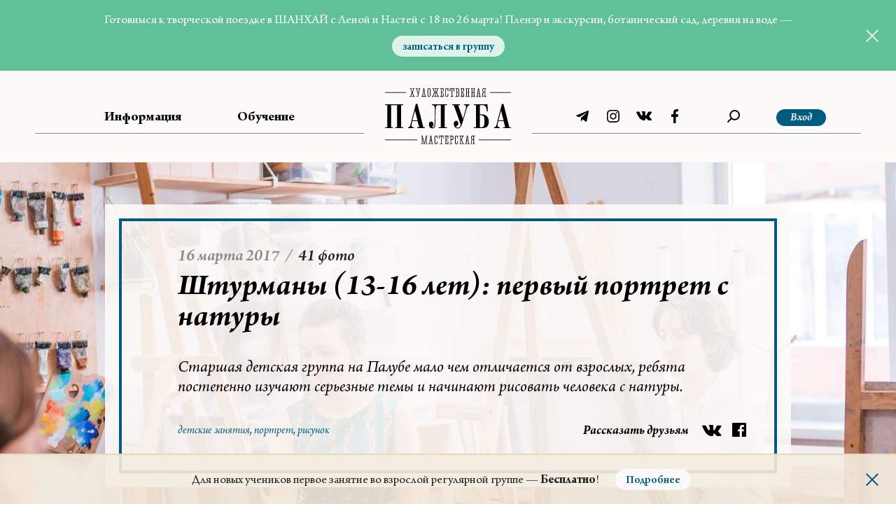

--- FILE ---
content_type: text/html; charset=utf-8
request_url: https://paluba.pro/gallery/18/
body_size: 18547
content:



<!DOCTYPE HTML>
<html lang="en-US">
<head>

	<meta http-equiv="Content-Type" content="text/html; charset=utf-8" />

	<title>Штурманы (13-16 лет): первый портрет с натуры</title>

    
    <meta name="keywords" content="художественная мастерская, уроки живописи, уроки рисования, живопись для детей, уроки рисунка в хабаровске, уроки портрета">
    <meta name="description" content="Старшая детская группа на Палубе мало чем отличается от взрослых, ребята постепенно изучают серьезные темы и начинают рисовать человека с натуры.">


	
    
<meta property="og:description" content="Старшая детская группа на Палубе мало чем отличается от взрослых, ребята постепенно изучают серьезные темы и начинают рисовать человека с натуры." />


<meta property="og:image" content="https://paluba.pro/uploads/medialib/thumbnails/6759a914-dd24-4c90-9135-c4201adae7a0_1200x630_crop.jpg" />
<meta property="og:image:url" content="https://paluba.pro/uploads/medialib/thumbnails/6759a914-dd24-4c90-9135-c4201adae7a0_1200x630_crop.jpg" />



<meta property="og:image:width" content="1200" />


<meta property="og:image:height" content="630" />


<meta property="og:site_name" content="paluba.pro" />


<meta property="og:title" content="Штурманы (13-16 лет): первый портрет с натуры" />


<meta property="og:type" content="website" />


<meta property="og:url" content="https://paluba.pro/gallery/18/" />
<meta property="twitter:url" content="https://paluba.pro/gallery/18/" />



<meta property="twitter:description" content="Старшая детская группа на Палубе мало чем отличается от взрослых, ребята постепенно изучают серьезные темы и начинают рисовать человека с натуры." />


<meta property="twitter:domain" content="paluba.pro" />


<meta property="twitter:image:src" content="https://paluba.pro/uploads/medialib/thumbnails/6759a914-dd24-4c90-9135-c4201adae7a0_1200x630_crop.jpg" />


<meta property="twitter:title" content="Штурманы (13-16 лет): первый портрет с натуры" />




	<link href="/static/site/images/favicons/120.png?v=202" rel="apple-touch-icon" sizes="120x120" />
	<link href="/static/site/images/favicons/152.png?v=202" rel="apple-touch-icon" sizes="152x152" />
	<link href="/static/site/images/favicons/180.png?v=202" rel="apple-touch-icon" sizes="180x180" />
	<link href="/static/site/images/favicons/32.png?v=202" rel="icon" sizes="32x32" />
	<link href="/static/site/images/favicons/57.png?v=202" rel="icon" sizes="57x57" />
	<link href="/static/site/images/favicons/76.png?v=202" rel="icon" sizes="76x76" />
	<link href="/static/site/images/favicons/128.png?v=202" rel="icon" sizes="128x128" />
	<link href="/static/site/images/favicons/192.png?v=202" rel="icon" sizes="192x192" />

	<meta name="yandex-verification" content="03cc661d25fa8291" />

	<meta name="viewport" content="width=device-width, initial-scale=1, maximum-scale=1, user-scalable=yes" />
	<meta name="format-detection" content="telephone=no" />
	<meta name="format-detection" content="address=no" />

    <link rel="preload" href="/static/site/fonts/ArnoProRegular.woff?v=202" as="font" type="font/woff" crossorigin="anonymous">
    <link rel="preload" href="/static/site/fonts/ArnoProRegular.woff2?v=202" as="font" type="font/woff2" crossorigin="anonymous">
    <link rel="preload" href="/static/site/fonts/ArnoProBold.woff?v=202" as="font" type="font/woff" crossorigin="anonymous">
    <link rel="preload" href="/static/site/fonts/ArnoProBold.woff2?v=202" as="font" type="font/woff2" crossorigin="anonymous">

	<link rel="stylesheet" href="/static/site/css/screen.min.css?v=202" />
</head>

<body>

    
        




    <div class="notice-wrapper">
        <div>
            <p class="notice-wrapper__text">Готовимся к творческой поездке в ШАНХАЙ с Леной и Настей с 18 по 26 марта! Пленэр и экскурсии, ботанический сад,  деревня на воде —</p>
            <a href="https://paluba.pro/about/china_shanghai/">записаться в группу</a>
        </div>
        <div class="close-notice-wrapper icon-close" data-id="57"></div>
    </div>







<div class="body-cover">
	<div class="back"></div>
	<div class="close-pop-up-button close-pop-up icon-close"></div>


	<div class="body-cover-pop-up-wrapper narrow signin">
		<div class="pop-up-inner-container">

			<div class="logo icon-logo-paluba-symbol"></div>
			<div class="title-container">
				<div class="rotate-square-red"></div>
				<div class="title">
					<div class="switcher">Авторизация</div>
					<div class="switcher show-pop-up" data-pop-up="signup">
						<div class="back-gradient"></div>
						<span>Регистрация</span>
					</div>
				</div>
			</div>

			<form action="" method="post" class="pop-up-form signin">
				<input type="hidden" name="csrfmiddlewaretoken" value="pZxQlSoEvojjhrlTdFcEHCHpFunVLebcsvvObKriAzpp5Avihx1PP38qO69cLyfZ">

				<div>
					<input type="email" class="required" name="username" placeholder="Email *" maxlength="50">
					<input type="password" class="required" name="password" placeholder="Пароль *" maxlength="50">
				</div>

				<div class="round-button-medium blue submit-form">Войти</div>
				<div class="underbutton-link"><span class="show-pop-up" data-pop-up="password-recovery">Забыли пароль?</span></div>
			</form>

		</div>
	</div>


	<div class="body-cover-pop-up-wrapper narrow signup">
		<div class="pop-up-inner-container">

			<div class="logo icon-logo-paluba-symbol"></div>
			<div class="title-container">
				<div class="rotate-square-red"></div>
				<div class="title">
					<div class="switcher show-pop-up" data-pop-up="signin">
						<div class="back-gradient"></div>
						<span>Авторизация</span>
					</div>
					<div class="switcher">Регистрация</div>
				</div>
			</div>

			<form action="" method="post" class="pop-up-form signup" data-sitekey="6Lfx43ApAAAAABXzmTLfVySWX7JkqMdKzwNpxuQT">
				<input type="hidden" name="csrfmiddlewaretoken" value="pZxQlSoEvojjhrlTdFcEHCHpFunVLebcsvvObKriAzpp5Avihx1PP38qO69cLyfZ">

				<div>
					<input type="hidden" name="captcha" id="captcha">
					<input type="text" class="bold required" name="last_name" placeholder="Фамилия *" maxlength="50" autocomplete="off">
					<input type="text" class="bold required" name="first_name" placeholder="Имя *" maxlength="50" autocomplete="off">
					<input type="tel" class="required" name="phone" placeholder="Номер телефона *" maxlength="50" autocomplete="off">
					<input type="email" class="required" name="email" placeholder="Email *" maxlength="50" autocomplete="off">
                    <input type="password" class="required strict" name="password1" placeholder="Пароль *" maxlength="50" autocomplete="off" data-check-password-equal="true">
                    <input type="password" class="required strict" name="password2" placeholder="Пароль еще раз *" maxlength="50" autocomplete="off" data-check-password-equal="true">

                    <ul class="password-hint">
                        <li class="password-hint__item">длина пароля не менее 6 символов;</li>
                        <li class="password-hint__item">содержит минимум одну цифру, заглавную и строчную буквы;</li>
                        <li class="password-hint__item">состоит только из латинских букв, цифр или спецсимволов: ~ ! ? @ # $ % ^ & * _ - + ( ) [ ] { } > < / \ | . , : ;</li>
                    </ul>

					<input type="checkbox" class="required" id="i_agree" name="i_agree">
					<label class="label-checkbox" for="i_agree">
						<div class="label-container">
							<span>Я принимаю <a href="/policy/" target="_blank">правила сайта</a> и&nbsp;положения <a href="/uploads/files/946fff72-3b0d-4f65-9a8c-f11219058d34.pdf" download="oferta.pdf">договора-оферты</a></span>
						</div>
					</label>
				</div>

				<div class="round-button-medium blue submit-form">Отправить</div>
			</form>

		</div>
	</div>


	<div class="body-cover-pop-up-wrapper narrow confirm-code visible">
		<div class="pop-up-inner-container">

			<div class="logo icon-logo-paluba-symbol"></div>
			<div class="title-container">
				<div class="rotate-square-red"></div>
				<div class="title">
					<div>Подтверждение телефона</div>
				</div>
			</div>

			<div class="subtitle code-description">На телефон <span></span> поступит звонок, введите последние 4 цифры входящего номера:</div>

			<form action="" method="post" class="pop-up-form confirm-code">
				<input type="hidden" name="csrfmiddlewaretoken" value="pZxQlSoEvojjhrlTdFcEHCHpFunVLebcsvvObKriAzpp5Avihx1PP38qO69cLyfZ">
				<input type="hidden" name="email" value="">

				<div>
					<input type="text" class="code required" name="confirm_code" placeholder="Код подтверждения *" maxlength="4" autocomplete="off">
					<div class="subtitle confirm-code-timer-container">
						<div class="confirm-code-timer">Запросить еще раз через <span></span> сек</div>
						<div class="get-confirm-code-button invisible">Запросить еще раз</div>
					</div>
				</div>

				<div class="round-button-medium blue submit-form">Отправить</div>
			</form>

		</div>
	</div>


	<div class="body-cover-pop-up-wrapper narrow password-recovery">
		<div class="pop-up-inner-container">

			<div class="logo icon-logo-paluba-symbol"></div>
			<div class="title-container">
				<div class="rotate-square-red"></div>
				<div class="title">
					<div>Восстановление пароля</div>
				</div>
			</div>

			<div class="subtitle">Введите адрес электронной почты, который вы указывали во время регистарции на сайте. Мы отправим на него письмо с дальнейшими инструкциями.</div>

			<form action="" method="post" class="pop-up-form password-recovery">
				<input type="hidden" name="csrfmiddlewaretoken" value="pZxQlSoEvojjhrlTdFcEHCHpFunVLebcsvvObKriAzpp5Avihx1PP38qO69cLyfZ">

				<div>
					<input type="email" class="required" name="email" placeholder="Email *" maxlength="50" autocomplete="off">
				</div>

				<div class="round-button-medium blue submit-form">Отправить</div>
				<div class="underbutton-link"><span class="show-pop-up" data-pop-up="signin">Вспомнили пароль?</span></div>
			</form>

		</div>
	</div>


	<div class="body-cover-pop-up-wrapper narrow add-learner">
		<div class="pop-up-inner-container">

			<div class="logo icon-logo-paluba-symbol"></div>
			<div class="title-container">
				<div class="rotate-square-red"></div>
				<div class="title">
					<div>Добавление нового ученика</div>
				</div>
			</div>

			<div class="subtitle">ФИО учеников не должны повторяться и являются уникальными в пределах вашей учетной записи</div>

			<form action="" method="post" class="pop-up-form add-learner">
				<input type="hidden" name="csrfmiddlewaretoken" value="pZxQlSoEvojjhrlTdFcEHCHpFunVLebcsvvObKriAzpp5Avihx1PP38qO69cLyfZ">

				<div>
					<input type="text" class="bold required" name="last_name" placeholder="Фамилия *" maxlength="50" autocomplete="off">
					<input type="text" class="bold required" name="first_name" placeholder="Имя *" maxlength="50" autocomplete="off">
				</div>

				<div class="round-button-medium blue submit-form">Отправить</div>
			</form>

		</div>
	</div>


	<div class="body-cover-pop-up-wrapper narrow edit-learner">
		<div class="pop-up-inner-container">

			<div class="logo icon-logo-paluba-symbol"></div>
			<div class="title-container">
				<div class="rotate-square-red"></div>
				<div class="title">
					<div>Изменение данных ученика</div>
				</div>
			</div>

			<div class="subtitle">ФИО учеников не должны повторяться и являются уникальными в пределах вашей учетной записи</div>

			<form action="" method="post" class="pop-up-form edit-learner">
				<input type="hidden" name="csrfmiddlewaretoken" value="pZxQlSoEvojjhrlTdFcEHCHpFunVLebcsvvObKriAzpp5Avihx1PP38qO69cLyfZ">
				<input type="hidden" name="learner_id" value="">

				<div>
					<input type="text" class="bold required" name="last_name" placeholder="Фамилия *" maxlength="50" autocomplete="off">
					<input type="text" class="bold required" name="first_name" placeholder="Имя *" maxlength="50" autocomplete="off">
				</div>

				<div class="round-button-medium blue submit-form">Сохранить</div>
			</form>

		</div>
	</div>


	<div class="body-cover-pop-up-wrapper site-map">
		<div class="pop-up-inner-container">

			<div>
				<div class="title">Обучение</div>
				<ul>
					<li><a href="/events/?type=course" class="footer-link">Курсы</a></li>
                    <li><a href="/events/?type=master_class" class="footer-link">Мастер-классы</a></li>
                    <li><a href="/events/?type=intensive" class="footer-link">Интенсивы</a></li>
                    <li><a href="/lessons/" class="footer-link">Регулярные занятия</a></li>
                    <li><a href="/lessons/children/" class="footer-link">Детские занятия</a></li>
                    <!-- <li><a href="" class="footer-link">Видеокурсы</a></li> -->
                    <li><a href="/teachers/" class="footer-link">Преподаватели</a></li>
				</ul>
			</div>

			<div>
				<div class="title">О мастерской</div>
				<ul>
                    
                        <li><a href="/about/rules/" class="footer-link">Условия обучения</a></li>
                    
                        <li><a href="/about/faq/" class="footer-link">Вопросы и ответы</a></li>
                    
                        <li><a href="/about/sertificates/" class="footer-link">Подарочные сертификаты</a></li>
                    
                        <li><a href="/about/history/" class="footer-link">История Палубы</a></li>
                    
                        <li><a href="/about/discounts/" class="footer-link">Программа скидок</a></li>
                    
                        <li><a href="/about/freelesson/" class="footer-link">Бесплатное занятие</a></li>
                    
                        <li><a href="/about/corporate/" class="footer-link">Корпоративы</a></li>
                    
                        <li><a href="/about/masterclass/" class="footer-link">Детские мастер классы</a></li>
                    
                        <li><a href="/about/china_shanghai/" class="footer-link">Пленэр в Шанхае 18 - 26 марта 2026</a></li>
                    
				</ul>
			</div>

			<div>
				<div class="title">Информация</div>
				<ul>
					<li><a href="/contacts/" class="footer-link">Контакты</a></li>
                    <li><a href="/reviews/" class="footer-link">Отзывы учеников</a></li>
                    <li><a href="/news/" class="footer-link">Новости</a></li>
                    <li><a href="/articles/" class="footer-link">Статьи</a></li>
                    <li><a href="/gallery/" class="footer-link">Галерея</a></li>
                    <li><a href="/moodboard/" class="footer-link">Moodboard</a></li>
                    <li><a class="show-pop-up" data-pop-up="site-map">Карта сайта</a></li>
				</ul>
			</div>

		</div>
	</div>


	<div class="body-cover-pop-up-wrapper search">
		<div class="pop-up-inner-container">

			<form action="/search/" method="get" class="search-form instant-search-form">
				<div class="search-field-container">
					<div class="back"></div>
					<input type="search" name="q" class="search-field" placeholder="Поиск по сайту" autocomplete="off">
					<div class="search-button icon-search"></div>
				</div>
				<div class="search-suggestions-wrapper">
				</div>
				<div class="js-template">
					<a href="" class="search-suggestion-container">
						<span></span>
						<span></span>
					</a>
				</div>
			</form>

		</div>
	</div>


	


    


	<div class="body-cover-pop-up-wrapper narrow change-password">
		<div class="pop-up-inner-container">

			<div class="logo icon-logo-paluba-symbol"></div>
			<div class="title-container">
				<div class="rotate-square-red"></div>
				<div class="title">
					<div>Изменение пароля</div>
				</div>
			</div>

			<form action="" method="post" class="pop-up-form change-password">
				<input type="hidden" name="csrfmiddlewaretoken" value="pZxQlSoEvojjhrlTdFcEHCHpFunVLebcsvvObKriAzpp5Avihx1PP38qO69cLyfZ">

				<div>
					<input type="password" class="required" name="old_password" placeholder="Старый пароль *" maxlength="50" autocomplete="off">
                    <input type="password" class="required strict" name="new_password1" placeholder="Новый пароль *" maxlength="50" autocomplete="off" data-check-password-equal="true">
					<input type="password" class="required strict" name="new_password2" placeholder="Новый пароль еще раз *" maxlength="50" autocomplete="off" data-check-password-equal="true">
				</div>

                <ul class="password-hint">
                    <li class="password-hint__item">длина пароля не менее 6 символов;</li>
                    <li class="password-hint__item">содержит минимум одну цифру, заглавную и строчную буквы;</li>
                    <li class="password-hint__item">состоит только из латинских букв, цифр или спецсимволов: ~ ! ? @ # $ % ^ & * _ - + ( ) [ ] { } > < / \ | . , : ;</li>
                </ul>

				<div class="round-button-medium blue submit-form">Отправить</div>
			</form>

		</div>
	</div>


	<div class="body-cover-pop-up-wrapper narrow change-phone">
		<div class="pop-up-inner-container">

			<div class="logo icon-logo-paluba-symbol"></div>
			<div class="title-container">
				<div class="rotate-square-red"></div>
				<div class="title">
					<div>Изменение номера телефона</div>
				</div>
			</div>

			<form action="" method="post" class="pop-up-form change-phone">
				<input type="hidden" name="csrfmiddlewaretoken" value="pZxQlSoEvojjhrlTdFcEHCHpFunVLebcsvvObKriAzpp5Avihx1PP38qO69cLyfZ">

				<div>
					<input type="tel" class="required" name="phone" placeholder="Новый номер телефона *" maxlength="50" autocomplete="off">
				</div>

				<div class="round-button-medium blue submit-form">Отправить</div>
			</form>

		</div>
	</div>

</div>
<div class="photoviewer">
	<div class="back"></div>
	<div class="close-photoviewer-button icon-close"></div>

	<div class="photoviewer-top-bar"></div>

	<div class="photoviewer-content">
		<div class="photoviewer-content-preloader">Загрузка ...</div>
		<img class="photoviewer-content-img">
	</div>

	<div class="photoviewer-bottom-container open">
		<div class="photoviewer-bottom-bar">

			<div class="photoviewer-carousel-switcher icon-arrow-bold-up">
				<span>Показать</span>
				<span>Скрыть</span>
			</div>

			<div class="photoviewer-nav-wrapper">
				<div class="photoviewer-nav-prev icon-arrow-left"></div>
				<div class="photoviewer-counter">
					<span></span> / <span></span>
				</div>
				<div class="photoviewer-nav-next icon-arrow-right"></div>
			</div>

		</div>
		<div class="photoviewer-carousel-wrapper"></div>
	</div>
</div>
<div class="notification-wrapper"></div>
<div class="top-button">
	<div class="top-button__icon icon-arrow-bottom"></div>
</div>


<header class="">
	<div class="wrapper header__main">
		<div class="header-side-container header-side-container-left">
			<div class="header-side-container__desktop-block">

				

<div class="sub-menu-container information">
	<div class="triangle-border"></div>
	<ul class="sub-menu">

		<li><a href="/contacts/" class="">Контакты</a></li>
		<li>
			<div>
				<span>О мастерской</span>
				<ul>
                    
                        <li><a href="/about/rules/" class="">Условия обучения</a></li>
                    
                        <li><a href="/about/faq/" class="">Вопросы и ответы</a></li>
                    
                        <li><a href="/about/sertificates/" class="">Подарочные сертификаты</a></li>
                    
                        <li><a href="/about/history/" class="">История Палубы</a></li>
                    
                        <li><a href="/about/discounts/" class="">Программа скидок</a></li>
                    
                        <li><a href="/about/freelesson/" class="">Бесплатное занятие</a></li>
                    
                        <li><a href="/about/corporate/" class="">Корпоративы</a></li>
                    
                        <li><a href="/about/masterclass/" class="">Детские мастер классы</a></li>
                    
                        <li><a href="/about/china_shanghai/" class="">Пленэр в Шанхае 18 - 26 марта 2026</a></li>
                    
				</ul>
			</div>
		</li>
		<li><a href="/reviews/" class="">Отзывы учеников</a></li>
		<li><a href="/news/" class="">Новости</a></li>
		<li><a href="/articles/" class="">Статьи</a></li>
		<li><a href="/gallery/" class="active">Галерея</a></li>
		<li><a href="/moodboard/" class="">Moodboard</a></li>
        <li><a class="show-pop-up" data-pop-up="site-map">Карта сайта</a></li>
	</ul>
	<div class="triangle-white"></div>
</div>

<div class="sub-menu-container education">
	<div class="triangle-border"></div>
	<ul class="sub-menu">
		<li>
			<div>
				<span>Детям</span>
				<ul>
					<li><a href="/lessons/children/" class="">Регулярные занятия</a></li>
					<li><a href="/events/children/" class="">Ближайшие мероприятия</a></li>
				</ul>
			</div>
		</li>
		<li>
			<div>
				<span>Взрослым</span>
				<ul>
					<li><a href="/lessons/adults/" class="">Регулярные занятия</a></li>
					<li><a href="/events/adults/" class="">Ближайшие мероприятия</a></li>
				</ul>
			</div>
		</li>
		<!-- <li><a href="">Видеокурсы</a></li> -->
		<li><a href="/teachers/" class="">Преподаватели</a></li>
	</ul>
	<div class="triangle-white"></div>
</div>

				<div class="header-item title show-sub-menu" data-sub-menu="information">Информация</div>

				<div class="header-item title show-sub-menu" data-sub-menu="education">Обучение</div>
			</div>

			<div class="header-side-container__mobile-block">
				<button type="button" class="icon-menu mobile-menu-toggle js-toggle-mobile-menu">
					<span></span>
					<span></span>
					<span></span>
				</button>
				





<div class="mobile-menu_outer">
    <button type="button" class="mobile-menu__close-btn js-close-mobile-menu icon-close"></button>

    <div class="mobile-menu_inner mobile-menu__body">
        <div class="mobile-menu__main">
            <div class="mobile-menu__site-nav mobile-nav">
                <div class="mobile-nav__lvl">
                    <div class="mobile-nav__lvl-title">Информация</div>
                    <div class="mobile-nav__links-list">
                        <ul class="sub-menu">
                            <li><a href="/contacts/" class="">Контакты</a></li>
                            <li>
                                <div>
                                    <span class="sub-menu__toggler-title js-toggler-btn">О мастерской</span>
                                    <ul class="sub-menu__toggler-menu js-toggler-content">
                                        
                                            <li><a href="/about/rules/" class="">Условия обучения</a></li>
                                        
                                            <li><a href="/about/faq/" class="">Вопросы и ответы</a></li>
                                        
                                            <li><a href="/about/sertificates/" class="">Подарочные сертификаты</a></li>
                                        
                                            <li><a href="/about/history/" class="">История Палубы</a></li>
                                        
                                            <li><a href="/about/discounts/" class="">Программа скидок</a></li>
                                        
                                            <li><a href="/about/freelesson/" class="">Бесплатное занятие</a></li>
                                        
                                            <li><a href="/about/corporate/" class="">Корпоративы</a></li>
                                        
                                            <li><a href="/about/masterclass/" class="">Детские мастер классы</a></li>
                                        
                                            <li><a href="/about/china_shanghai/" class="">Пленэр в Шанхае 18 - 26 марта 2026</a></li>
                                        
                                    </ul>
                                </div>
                            </li>
                            <li><a href="/reviews/" class="">Отзывы учеников</a></li>
                            <li><a href="/news/" class="">Новости</a></li>
                            <li><a href="/articles/" class="">Статьи</a></li>
                            <li><a href="/gallery/" class="active">Галерея</a></li>
                            <li><a href="/moodboard/" class="">Moodboard</a></li>
                            <li><a class="show-pop-up" data-pop-up="site-map">Карта сайта</a></li>
                        </ul>
                    </div>
                </div>

                <div class="mobile-nav__lvl">
                    <div class="mobile-nav__lvl-title">Обучение</div>
                    <div class="mobile-nav__links-list">
                        <ul class="sub-menu">
                            <li>
                                <div>
                                    <span class="sub-menu__toggler-title js-toggler-btn">Детям</span>
                                    <ul class="sub-menu__toggler-menu js-toggler-content">
                                        <li><a href="/lessons/children/" class="">Регулярные занятия</a></li>
                                        <li><a href="/events/children/" class="">Ближайшие мероприятия</a></li>
                                    </ul>
                                </div>
                            </li>
                            <li>
                                <div>
                                    <span class="sub-menu__toggler-title js-toggler-btn">Взрослым</span>
                                    <ul class="sub-menu__toggler-menu js-toggler-content">
                                        <li><a href="/lessons/adults/" class="">Регулярные занятия</a></li>
                                        <li><a href="/events/adults/" class="">Ближайшие мероприятия</a></li>
                                    </ul>
                                </div>
                            </li>
                            <!-- <li><a href="">Видеокурсы</a></li> -->
                            <li><a href="/teachers/" class="">Преподаватели</a></li>
                        </ul>
                    </div>
                </div>
            </div>
        </div>

        <div class="mobile-menu__footer">
            <div class="mobile-menu__footer_inner">
                <div class="mobile-menu__socials">
                    
                        


<div class="socials">
    
        <a href="https://t.me/paluba_khv" class="mobile-menu__socials-item socials__item" target="_blank" title="Телеграм-канал">
            <svg viewBox="0 0 24 24" xmlns="http://www.w3.org/2000/svg">
                <path d="M19.785 4.1052L3.84049 10.6219C2.75234 11.0851 2.75863 11.7285 3.64085 12.0154L7.73445 13.3689L17.2058 7.03519C17.6537 6.74638 18.0629 6.90175 17.7265 7.21819L10.0528 14.5584H10.051L10.0528 14.5594L9.77045 19.0315C10.1841 19.0315 10.3667 18.8304 10.5987 18.5931L12.5871 16.5438L16.7229 19.7817C17.4855 20.2268 18.0332 19.998 18.2229 19.0334L20.9379 5.47202C21.2158 4.29107 20.5126 3.75635 19.785 4.1052V4.1052Z"/>
            </svg>
        </a>
    
    
        <a href="https://www.instagram.com/paluba.pro" class="mobile-menu__socials-item socials__item" target="_blank" title="Лента в Instagram">
            <svg viewBox="0 0 24 24" xmlns="http://www.w3.org/2000/svg">
                <path fill-rule="evenodd" clip-rule="evenodd" d="M12.0001 7.38489C9.4473 7.38489 7.375 9.45719 7.375 12.01C7.375 14.5629 9.4473 16.6352 12.0001 16.6352C14.553 16.6352 16.6253 14.5629 16.6253 12.01C16.6253 9.45719 14.553 7.38489 12.0001 7.38489ZM12.0001 15.0134C10.3383 15.0134 8.9968 13.6719 8.9968 12.01C8.9968 10.3482 10.3383 9.00669 12.0001 9.00669C13.662 9.00669 15.0035 10.3482 15.0035 12.01C15.0035 13.6719 13.662 15.0134 12.0001 15.0134Z"/>
                <path d="M17.8865 7.20469C17.8865 7.80183 17.4025 8.28591 16.8053 8.28591C16.2082 8.28591 15.7241 7.80183 15.7241 7.20469C15.7241 6.60756 16.2082 6.12347 16.8053 6.12347C17.4025 6.12347 17.8865 6.60756 17.8865 7.20469Z"/>
                <path fill-rule="evenodd" clip-rule="evenodd" d="M12 3C9.5573 3 9.24695 3.01 8.28588 3.05004C7.32481 3.09009 6.67409 3.25025 6.10346 3.47049C5.5128 3.70075 5.01225 4.01113 4.51169 4.51169C4.01113 5.01225 3.70078 5.51277 3.47052 6.10343C3.25028 6.67406 3.10011 7.33485 3.05006 8.28591C3.01001 9.24698 3 9.55728 3 12C3 14.4427 3.01001 14.7531 3.05006 15.7142C3.0901 16.6752 3.25028 17.3259 3.47052 17.8966C3.70078 18.4872 4.01113 18.9878 4.51169 19.4883C5.01225 19.9889 5.5128 20.2992 6.10346 20.5295C6.67409 20.7498 7.33482 20.8999 8.28588 20.95C9.24695 20.99 9.5573 21 12 21C14.4427 21 14.7531 20.99 15.7142 20.95C16.6752 20.9099 17.3259 20.7498 17.8966 20.5295C18.4872 20.2992 18.9878 19.9889 19.4883 19.4883C19.9889 18.9878 20.2992 18.4872 20.5295 17.8966C20.7498 17.3259 20.8999 16.6652 20.95 15.7142C20.99 14.7531 21 14.4427 21 12C21 9.55728 20.99 9.24698 20.95 8.28591C20.9099 7.32484 20.7498 6.67406 20.5295 6.10343C20.2992 5.51277 19.9889 5.01225 19.4883 4.51169C18.9878 4.01113 18.4872 3.70075 17.8966 3.47049C17.3259 3.25025 16.6652 3.1001 15.7142 3.05004C14.7531 3.01 14.4427 3 12 3ZM12 4.6218C14.4027 4.6218 14.693 4.6318 15.6441 4.67184C16.525 4.71189 16.9956 4.86205 17.3159 4.98219C17.7364 5.14236 18.0367 5.34263 18.3471 5.65298C18.6574 5.96332 18.8576 6.26362 19.0178 6.68409C19.1379 7.00445 19.2881 7.47495 19.3282 8.35593C19.3682 9.30699 19.3782 9.58732 19.3782 12C19.3782 14.4127 19.3682 14.693 19.3282 15.6441C19.2881 16.525 19.1379 16.9956 19.0178 17.3159C18.8576 17.7364 18.6574 18.0367 18.3471 18.3471C18.0367 18.6574 17.7364 18.8576 17.3159 19.0178C16.9956 19.1379 16.525 19.2881 15.6441 19.3282C14.693 19.3682 14.4127 19.3782 12 19.3782C9.58733 19.3782 9.30702 19.3682 8.35596 19.3282C7.47498 19.2881 7.00446 19.1379 6.68411 19.0178C6.26364 18.8576 5.9633 18.6574 5.65296 18.3471C5.34261 18.0367 5.14239 17.7364 4.98222 17.3159C4.86208 16.9956 4.7119 16.525 4.67186 15.6441C4.63181 14.693 4.62181 14.4127 4.62181 12C4.62181 9.58732 4.63181 9.30699 4.67186 8.35593C4.7119 7.47495 4.86208 7.00445 4.98222 6.68409C5.14239 6.26362 5.34261 5.96332 5.65296 5.65298C5.9633 5.34263 6.26364 5.14236 6.68411 4.98219C7.00446 4.86205 7.47498 4.71189 8.35596 4.67184C9.30702 4.6318 9.59734 4.6218 12 4.6218Z"/>
            </svg>
        </a>
    
    
        <a href="https://vk.com/artpaluba" class="mobile-menu__socials-item socials__item" target="_blank" title="Группа во Вконтакте">
            <svg viewBox="0 0 24 24" xmlns="http://www.w3.org/2000/svg">
                <path fill-rule="evenodd" clip-rule="evenodd" d="M22.806 16.6039C22.7418 16.5017 22.384 15.675 20.6225 13.9845C18.7784 12.2103 19.0261 12.4982 21.2463 9.43291C22.595 7.56584 23.1363 6.4233 22.9711 5.94028C22.806 5.47584 21.8152 5.5966 21.8152 5.5966L18.5032 5.61518C18.5032 5.61518 18.2555 5.57802 18.072 5.68949C17.8977 5.80096 17.7784 6.06104 17.7784 6.06104C17.7784 6.06104 17.2555 7.50082 16.5582 8.73624C15.0811 11.3278 14.494 11.4672 14.2554 11.3C13.6958 10.9284 13.8334 9.79516 13.8334 8.98703C13.8334 6.47903 14.2004 5.4294 13.1178 5.16002C12.76 5.06713 12.4939 5.0114 11.5765 5.00211C10.393 4.99282 9.39298 5.00211 8.83334 5.29006C8.45719 5.48513 8.16361 5.90313 8.3471 5.931C8.56728 5.95886 9.06271 6.07033 9.32877 6.44189C9.66822 6.91562 9.65905 7.99313 9.65905 7.99313C9.65905 7.99313 9.85171 10.947 9.20032 11.3185C8.75078 11.5693 8.14525 11.0585 6.82414 8.70838C6.1544 7.50082 5.64064 6.1725 5.64064 6.1725C5.64064 6.1725 5.53972 5.92171 5.36541 5.79167C5.15439 5.63376 4.86081 5.57802 4.86081 5.57802L1.71399 5.5966C1.71399 5.5966 1.2461 5.60589 1.07178 5.81954C0.915816 6.00531 1.0626 6.39544 1.0626 6.39544C1.0626 6.39544 3.52135 12.3589 6.31037 15.3685C8.87004 18.1273 11.7692 17.9415 11.7692 17.9415H13.0811C13.0811 17.9415 13.4756 17.8951 13.6774 17.6721C13.8609 17.4678 13.8609 17.0776 13.8609 17.0776C13.8609 17.0776 13.8334 15.2477 14.6591 14.9784C15.4665 14.709 16.5032 16.7432 17.6041 17.5235C18.439 18.118 19.072 17.988 19.072 17.988L22.017 17.9415C21.9895 17.9508 23.5308 17.8579 22.806 16.6039Z"/>
            </svg>
        </a>
    
    
        <a href="https://www.facebook.com/paluba.pro" class="mobile-menu__socials-item socials__item" target="_blank" title="Сообщество на Facebook">
            <svg viewBox="0 0 24 24" xmlns="http://www.w3.org/2000/svg">
                <path d="M13.4933 22V12.88H16.4412L16.8844 9.32001H13.4933V7.04999C13.4933 6.01999 13.7726 5.32001 15.1888 5.32001H17V2.14001C16.6821 2.10001 15.6127 2 14.3603 2C11.7495 2 9.95762 3.66001 9.95762 6.70001V9.32001H7V12.88H9.95762V22H13.4933Z"/>
            </svg>
        </a>
    
</div>
                    
                </div>

                
                    <div class="round-button-mini blue login show-pop-up" data-pop-up="signin">Вход</div>
                
            </div>
        </div>
    </div>
</div>

			</div>
		</div>

		<div class="header-logo-container">
			<a href="/" class="icon-logo-paluba-simple" alt="Художественная мастерская «Палуба»" title="Перейти на Главную"></a>
			<div class="header-index-logo-inner-container">
				<div class="header-index-logo-border">
					<div class="icon-logo-paluba-full"></div>
				</div>
			</div>
		</div>

		<div class="header-side-container header-side-container-right">
			<div class="header-side-container__desktop-block">
                
                    


<div class="socials">
    
        <a href="https://t.me/paluba_khv" class="header-item header-item--icon socials__item" target="_blank" title="Телеграм-канал">
            <svg viewBox="0 0 24 24" xmlns="http://www.w3.org/2000/svg">
                <path d="M19.785 4.1052L3.84049 10.6219C2.75234 11.0851 2.75863 11.7285 3.64085 12.0154L7.73445 13.3689L17.2058 7.03519C17.6537 6.74638 18.0629 6.90175 17.7265 7.21819L10.0528 14.5584H10.051L10.0528 14.5594L9.77045 19.0315C10.1841 19.0315 10.3667 18.8304 10.5987 18.5931L12.5871 16.5438L16.7229 19.7817C17.4855 20.2268 18.0332 19.998 18.2229 19.0334L20.9379 5.47202C21.2158 4.29107 20.5126 3.75635 19.785 4.1052V4.1052Z"/>
            </svg>
        </a>
    
    
        <a href="https://www.instagram.com/paluba.pro" class="header-item header-item--icon socials__item" target="_blank" title="Лента в Instagram">
            <svg viewBox="0 0 24 24" xmlns="http://www.w3.org/2000/svg">
                <path fill-rule="evenodd" clip-rule="evenodd" d="M12.0001 7.38489C9.4473 7.38489 7.375 9.45719 7.375 12.01C7.375 14.5629 9.4473 16.6352 12.0001 16.6352C14.553 16.6352 16.6253 14.5629 16.6253 12.01C16.6253 9.45719 14.553 7.38489 12.0001 7.38489ZM12.0001 15.0134C10.3383 15.0134 8.9968 13.6719 8.9968 12.01C8.9968 10.3482 10.3383 9.00669 12.0001 9.00669C13.662 9.00669 15.0035 10.3482 15.0035 12.01C15.0035 13.6719 13.662 15.0134 12.0001 15.0134Z"/>
                <path d="M17.8865 7.20469C17.8865 7.80183 17.4025 8.28591 16.8053 8.28591C16.2082 8.28591 15.7241 7.80183 15.7241 7.20469C15.7241 6.60756 16.2082 6.12347 16.8053 6.12347C17.4025 6.12347 17.8865 6.60756 17.8865 7.20469Z"/>
                <path fill-rule="evenodd" clip-rule="evenodd" d="M12 3C9.5573 3 9.24695 3.01 8.28588 3.05004C7.32481 3.09009 6.67409 3.25025 6.10346 3.47049C5.5128 3.70075 5.01225 4.01113 4.51169 4.51169C4.01113 5.01225 3.70078 5.51277 3.47052 6.10343C3.25028 6.67406 3.10011 7.33485 3.05006 8.28591C3.01001 9.24698 3 9.55728 3 12C3 14.4427 3.01001 14.7531 3.05006 15.7142C3.0901 16.6752 3.25028 17.3259 3.47052 17.8966C3.70078 18.4872 4.01113 18.9878 4.51169 19.4883C5.01225 19.9889 5.5128 20.2992 6.10346 20.5295C6.67409 20.7498 7.33482 20.8999 8.28588 20.95C9.24695 20.99 9.5573 21 12 21C14.4427 21 14.7531 20.99 15.7142 20.95C16.6752 20.9099 17.3259 20.7498 17.8966 20.5295C18.4872 20.2992 18.9878 19.9889 19.4883 19.4883C19.9889 18.9878 20.2992 18.4872 20.5295 17.8966C20.7498 17.3259 20.8999 16.6652 20.95 15.7142C20.99 14.7531 21 14.4427 21 12C21 9.55728 20.99 9.24698 20.95 8.28591C20.9099 7.32484 20.7498 6.67406 20.5295 6.10343C20.2992 5.51277 19.9889 5.01225 19.4883 4.51169C18.9878 4.01113 18.4872 3.70075 17.8966 3.47049C17.3259 3.25025 16.6652 3.1001 15.7142 3.05004C14.7531 3.01 14.4427 3 12 3ZM12 4.6218C14.4027 4.6218 14.693 4.6318 15.6441 4.67184C16.525 4.71189 16.9956 4.86205 17.3159 4.98219C17.7364 5.14236 18.0367 5.34263 18.3471 5.65298C18.6574 5.96332 18.8576 6.26362 19.0178 6.68409C19.1379 7.00445 19.2881 7.47495 19.3282 8.35593C19.3682 9.30699 19.3782 9.58732 19.3782 12C19.3782 14.4127 19.3682 14.693 19.3282 15.6441C19.2881 16.525 19.1379 16.9956 19.0178 17.3159C18.8576 17.7364 18.6574 18.0367 18.3471 18.3471C18.0367 18.6574 17.7364 18.8576 17.3159 19.0178C16.9956 19.1379 16.525 19.2881 15.6441 19.3282C14.693 19.3682 14.4127 19.3782 12 19.3782C9.58733 19.3782 9.30702 19.3682 8.35596 19.3282C7.47498 19.2881 7.00446 19.1379 6.68411 19.0178C6.26364 18.8576 5.9633 18.6574 5.65296 18.3471C5.34261 18.0367 5.14239 17.7364 4.98222 17.3159C4.86208 16.9956 4.7119 16.525 4.67186 15.6441C4.63181 14.693 4.62181 14.4127 4.62181 12C4.62181 9.58732 4.63181 9.30699 4.67186 8.35593C4.7119 7.47495 4.86208 7.00445 4.98222 6.68409C5.14239 6.26362 5.34261 5.96332 5.65296 5.65298C5.9633 5.34263 6.26364 5.14236 6.68411 4.98219C7.00446 4.86205 7.47498 4.71189 8.35596 4.67184C9.30702 4.6318 9.59734 4.6218 12 4.6218Z"/>
            </svg>
        </a>
    
    
        <a href="https://vk.com/artpaluba" class="header-item header-item--icon socials__item" target="_blank" title="Группа во Вконтакте">
            <svg viewBox="0 0 24 24" xmlns="http://www.w3.org/2000/svg">
                <path fill-rule="evenodd" clip-rule="evenodd" d="M22.806 16.6039C22.7418 16.5017 22.384 15.675 20.6225 13.9845C18.7784 12.2103 19.0261 12.4982 21.2463 9.43291C22.595 7.56584 23.1363 6.4233 22.9711 5.94028C22.806 5.47584 21.8152 5.5966 21.8152 5.5966L18.5032 5.61518C18.5032 5.61518 18.2555 5.57802 18.072 5.68949C17.8977 5.80096 17.7784 6.06104 17.7784 6.06104C17.7784 6.06104 17.2555 7.50082 16.5582 8.73624C15.0811 11.3278 14.494 11.4672 14.2554 11.3C13.6958 10.9284 13.8334 9.79516 13.8334 8.98703C13.8334 6.47903 14.2004 5.4294 13.1178 5.16002C12.76 5.06713 12.4939 5.0114 11.5765 5.00211C10.393 4.99282 9.39298 5.00211 8.83334 5.29006C8.45719 5.48513 8.16361 5.90313 8.3471 5.931C8.56728 5.95886 9.06271 6.07033 9.32877 6.44189C9.66822 6.91562 9.65905 7.99313 9.65905 7.99313C9.65905 7.99313 9.85171 10.947 9.20032 11.3185C8.75078 11.5693 8.14525 11.0585 6.82414 8.70838C6.1544 7.50082 5.64064 6.1725 5.64064 6.1725C5.64064 6.1725 5.53972 5.92171 5.36541 5.79167C5.15439 5.63376 4.86081 5.57802 4.86081 5.57802L1.71399 5.5966C1.71399 5.5966 1.2461 5.60589 1.07178 5.81954C0.915816 6.00531 1.0626 6.39544 1.0626 6.39544C1.0626 6.39544 3.52135 12.3589 6.31037 15.3685C8.87004 18.1273 11.7692 17.9415 11.7692 17.9415H13.0811C13.0811 17.9415 13.4756 17.8951 13.6774 17.6721C13.8609 17.4678 13.8609 17.0776 13.8609 17.0776C13.8609 17.0776 13.8334 15.2477 14.6591 14.9784C15.4665 14.709 16.5032 16.7432 17.6041 17.5235C18.439 18.118 19.072 17.988 19.072 17.988L22.017 17.9415C21.9895 17.9508 23.5308 17.8579 22.806 16.6039Z"/>
            </svg>
        </a>
    
    
        <a href="https://www.facebook.com/paluba.pro" class="header-item header-item--icon socials__item" target="_blank" title="Сообщество на Facebook">
            <svg viewBox="0 0 24 24" xmlns="http://www.w3.org/2000/svg">
                <path d="M13.4933 22V12.88H16.4412L16.8844 9.32001H13.4933V7.04999C13.4933 6.01999 13.7726 5.32001 15.1888 5.32001H17V2.14001C16.6821 2.10001 15.6127 2 14.3603 2C11.7495 2 9.95762 3.66001 9.95762 6.70001V9.32001H7V12.88H9.95762V22H13.4933Z"/>
            </svg>
        </a>
    
</div>
                

				<button type="button" class="header-item header-item--icon header-item--search show-pop-up" data-pop-up="search" title="Поиск по сайту">
                    <svg width="24" height="24" viewBox="0 0 24 24" xmlns="http://www.w3.org/2000/svg">
                        <path d="M13.5952 3C9.51799 3 6.20028 6.32002 6.20028 10.4C6.20028 12.08 6.76989 13.6301 7.71923 14.8701L3.2923 19.3C2.90257 19.69 2.90257 20.32 3.2923 20.71C3.49216 20.91 3.74199 21 4.00181 21C4.26163 21 4.51146 20.9 4.71133 20.71L9.13824 16.28C10.3774 17.23 11.9263 17.8 13.6051 17.8C17.6823 17.8 21 14.48 21 10.4C21 6.32002 17.6723 3 13.5952 3ZM13.5952 15.8C10.6172 15.8 8.19889 13.38 8.19889 10.4C8.19889 7.42002 10.6172 5 13.5952 5C16.5731 5 18.9914 7.42002 18.9914 10.4C18.9914 13.38 16.5731 15.8 13.5952 15.8Z"/>
                    </svg>
                </button>

                
                    <div class="round-button-mini blue login show-pop-up" data-pop-up="signin">Вход</div>
                
			</div>

			<div class="header-side-container__mobile-block">
				<button type="button" class="header__mobile-search-btn show-pop-up" data-pop-up="search" title="Поиск по сайту">
                    <svg width="24" height="24" viewBox="0 0 24 24" xmlns="http://www.w3.org/2000/svg">
                        <path d="M13.5952 3C9.51799 3 6.20028 6.32002 6.20028 10.4C6.20028 12.08 6.76989 13.6301 7.71923 14.8701L3.2923 19.3C2.90257 19.69 2.90257 20.32 3.2923 20.71C3.49216 20.91 3.74199 21 4.00181 21C4.26163 21 4.51146 20.9 4.71133 20.71L9.13824 16.28C10.3774 17.23 11.9263 17.8 13.6051 17.8C17.6823 17.8 21 14.48 21 10.4C21 6.32002 17.6723 3 13.5952 3ZM13.5952 15.8C10.6172 15.8 8.19889 13.38 8.19889 10.4C8.19889 7.42002 10.6172 5 13.5952 5C16.5731 5 18.9914 7.42002 18.9914 10.4C18.9914 13.38 16.5731 15.8 13.5952 15.8Z"/>
                    </svg>
                </button>
			</div>
		</div>
	</div>
</header>
    

    
    <section>
        <div class="page-common-header page-title-container page-title-container gallery-album">
            <img src="/uploads/medialib/thumbnails/6759a914-dd24-4c90-9135-c4201adae7a0_1920x600.jpg" class="page-common-header__cover">

            <div class="wrapper">
                <div class="page-common-header__content-wrap_outer page-common-header__content-wrap_col_10">
                    <div class="page-common-header__content-wrap_inner border-container">
                        
                        <div class="date-amount">16 марта 2017&nbsp;&nbsp;/&nbsp;&nbsp;<span>41 фото</span></div>

                        <h1 class="title">Штурманы (13-16 лет): первый портрет с натуры</h1>
                        <div class="description">Старшая детская группа на Палубе мало чем отличается от взрослых, ребята постепенно изучают серьезные темы и начинают рисовать человека с натуры.</div>

                        <div class="bottom-info">
                            
                                
    <div class="tags">
    	
    		
    			<span class="comma"><a href="/search/?q=Детские занятия">Детские занятия</a></span>
    		
    	
    		
    			<span class="comma"><a href="/search/?q=Портрет">Портрет</a></span>
    		
    	
    		
    			<span class="comma"><a href="/search/?q=Рисунок">Рисунок</a></span>
    		
    	
    </div>

                            

                            <div class="sharing-block-container">
	<span>Рассказать друзьям</span>
	<a href="http://www.facebook.com/share.php?u=https://paluba.pro/gallery/18/" class="icon icon-vkontakte" target="_blank"></a>
	<a href="http://vkontakte.ru/share.php?url=https://paluba.pro/gallery/18/" class="icon icon-facebook-full" target="_blank"></a>
</div>
                        </div>
                    </div>
                </div>
            </div>
        </div>
    </section>

    <section>
        <div class="wrapper">
            <div class="post-content gallery-album">
                <div class="photoviewer-container photoviewer-grid-container">
                    
                        <div class="photo-thumbnail-container icon-zoom show-photoviewer" data-pv="/uploads/medialib/thumbnails/0ab70008-5575-43a4-89ee-66a7648f7331_2000x2000.jpg" data-pv-thumb="/uploads/medialib/thumbnails/0ab70008-5575-43a4-89ee-66a7648f7331_120x120_crop.jpg">
                            <img src="/uploads/medialib/thumbnails/0ab70008-5575-43a4-89ee-66a7648f7331_320x320_crop.jpg">
                            <div class="cover-hover"></div>
                        </div>
                    
                        <div class="photo-thumbnail-container icon-zoom show-photoviewer" data-pv="/uploads/medialib/thumbnails/e97586cf-ce17-4f0b-94b3-47d09f682e23_2000x2000.jpg" data-pv-thumb="/uploads/medialib/thumbnails/e97586cf-ce17-4f0b-94b3-47d09f682e23_120x120_crop.jpg">
                            <img src="/uploads/medialib/thumbnails/e97586cf-ce17-4f0b-94b3-47d09f682e23_320x320_crop.jpg">
                            <div class="cover-hover"></div>
                        </div>
                    
                        <div class="photo-thumbnail-container icon-zoom show-photoviewer" data-pv="/uploads/medialib/thumbnails/20d78a9c-cb05-4f0c-a5ab-bfb27a446b82_2000x2000.jpg" data-pv-thumb="/uploads/medialib/thumbnails/20d78a9c-cb05-4f0c-a5ab-bfb27a446b82_120x120_crop.jpg">
                            <img src="/uploads/medialib/thumbnails/20d78a9c-cb05-4f0c-a5ab-bfb27a446b82_320x320_crop.jpg">
                            <div class="cover-hover"></div>
                        </div>
                    
                        <div class="photo-thumbnail-container icon-zoom show-photoviewer" data-pv="/uploads/medialib/thumbnails/66a788e8-9c0d-4e34-a176-a2bb221532de_2000x2000.jpg" data-pv-thumb="/uploads/medialib/thumbnails/66a788e8-9c0d-4e34-a176-a2bb221532de_120x120_crop.jpg">
                            <img src="/uploads/medialib/thumbnails/66a788e8-9c0d-4e34-a176-a2bb221532de_320x320_crop.jpg">
                            <div class="cover-hover"></div>
                        </div>
                    
                        <div class="photo-thumbnail-container icon-zoom show-photoviewer" data-pv="/uploads/medialib/thumbnails/6c3910ed-dc60-422c-b60b-01cfa1d79c29_2000x2000.jpg" data-pv-thumb="/uploads/medialib/thumbnails/6c3910ed-dc60-422c-b60b-01cfa1d79c29_120x120_crop.jpg">
                            <img src="/uploads/medialib/thumbnails/6c3910ed-dc60-422c-b60b-01cfa1d79c29_320x320_crop.jpg">
                            <div class="cover-hover"></div>
                        </div>
                    
                        <div class="photo-thumbnail-container icon-zoom show-photoviewer" data-pv="/uploads/medialib/thumbnails/8b9ae631-c49e-4b99-b293-4cda2733edc1_2000x2000.jpg" data-pv-thumb="/uploads/medialib/thumbnails/8b9ae631-c49e-4b99-b293-4cda2733edc1_120x120_crop.jpg">
                            <img src="/uploads/medialib/thumbnails/8b9ae631-c49e-4b99-b293-4cda2733edc1_320x320_crop.jpg">
                            <div class="cover-hover"></div>
                        </div>
                    
                        <div class="photo-thumbnail-container icon-zoom show-photoviewer" data-pv="/uploads/medialib/thumbnails/cc69b48a-cb5b-4cd2-a22f-d6c2199faaa4_2000x2000.jpg" data-pv-thumb="/uploads/medialib/thumbnails/cc69b48a-cb5b-4cd2-a22f-d6c2199faaa4_120x120_crop.jpg">
                            <img src="/uploads/medialib/thumbnails/cc69b48a-cb5b-4cd2-a22f-d6c2199faaa4_320x320_crop.jpg">
                            <div class="cover-hover"></div>
                        </div>
                    
                        <div class="photo-thumbnail-container icon-zoom show-photoviewer" data-pv="/uploads/medialib/thumbnails/4344d48c-fcfb-4fb8-b0e2-3e129a50fb21_2000x2000.jpg" data-pv-thumb="/uploads/medialib/thumbnails/4344d48c-fcfb-4fb8-b0e2-3e129a50fb21_120x120_crop.jpg">
                            <img src="/uploads/medialib/thumbnails/4344d48c-fcfb-4fb8-b0e2-3e129a50fb21_320x320_crop.jpg">
                            <div class="cover-hover"></div>
                        </div>
                    
                        <div class="photo-thumbnail-container icon-zoom show-photoviewer" data-pv="/uploads/medialib/thumbnails/f24b2602-0992-4fbb-a7f6-0f02a210cbbd_2000x2000.jpg" data-pv-thumb="/uploads/medialib/thumbnails/f24b2602-0992-4fbb-a7f6-0f02a210cbbd_120x120_crop.jpg">
                            <img src="/uploads/medialib/thumbnails/f24b2602-0992-4fbb-a7f6-0f02a210cbbd_320x320_crop.jpg">
                            <div class="cover-hover"></div>
                        </div>
                    
                        <div class="photo-thumbnail-container icon-zoom show-photoviewer" data-pv="/uploads/medialib/thumbnails/79b0f1c5-c258-487e-bf6a-f7e3d4205c0d_2000x2000.jpg" data-pv-thumb="/uploads/medialib/thumbnails/79b0f1c5-c258-487e-bf6a-f7e3d4205c0d_120x120_crop.jpg">
                            <img src="/uploads/medialib/thumbnails/79b0f1c5-c258-487e-bf6a-f7e3d4205c0d_320x320_crop.jpg">
                            <div class="cover-hover"></div>
                        </div>
                    
                        <div class="photo-thumbnail-container icon-zoom show-photoviewer" data-pv="/uploads/medialib/thumbnails/d57586cd-be7b-459b-9cfb-9e580f72687a_2000x2000.jpg" data-pv-thumb="/uploads/medialib/thumbnails/d57586cd-be7b-459b-9cfb-9e580f72687a_120x120_crop.jpg">
                            <img src="/uploads/medialib/thumbnails/d57586cd-be7b-459b-9cfb-9e580f72687a_320x320_crop.jpg">
                            <div class="cover-hover"></div>
                        </div>
                    
                        <div class="photo-thumbnail-container icon-zoom show-photoviewer" data-pv="/uploads/medialib/thumbnails/df5323e5-218d-49ff-a8ce-98dcc3d393b1_2000x2000.jpg" data-pv-thumb="/uploads/medialib/thumbnails/df5323e5-218d-49ff-a8ce-98dcc3d393b1_120x120_crop.jpg">
                            <img src="/uploads/medialib/thumbnails/df5323e5-218d-49ff-a8ce-98dcc3d393b1_320x320_crop.jpg">
                            <div class="cover-hover"></div>
                        </div>
                    
                        <div class="photo-thumbnail-container icon-zoom show-photoviewer" data-pv="/uploads/medialib/thumbnails/4876fde4-99f4-45be-8759-76947a9b7d05_2000x2000.jpg" data-pv-thumb="/uploads/medialib/thumbnails/4876fde4-99f4-45be-8759-76947a9b7d05_120x120_crop.jpg">
                            <img src="/uploads/medialib/thumbnails/4876fde4-99f4-45be-8759-76947a9b7d05_320x320_crop.jpg">
                            <div class="cover-hover"></div>
                        </div>
                    
                        <div class="photo-thumbnail-container icon-zoom show-photoviewer" data-pv="/uploads/medialib/thumbnails/fae625a6-2199-4877-bd9f-cc07a2d4e19a_2000x2000.jpg" data-pv-thumb="/uploads/medialib/thumbnails/fae625a6-2199-4877-bd9f-cc07a2d4e19a_120x120_crop.jpg">
                            <img src="/uploads/medialib/thumbnails/fae625a6-2199-4877-bd9f-cc07a2d4e19a_320x320_crop.jpg">
                            <div class="cover-hover"></div>
                        </div>
                    
                        <div class="photo-thumbnail-container icon-zoom show-photoviewer" data-pv="/uploads/medialib/thumbnails/235b7876-ea72-4f56-a8b3-3a252b7f60b5_2000x2000.jpg" data-pv-thumb="/uploads/medialib/thumbnails/235b7876-ea72-4f56-a8b3-3a252b7f60b5_120x120_crop.jpg">
                            <img src="/uploads/medialib/thumbnails/235b7876-ea72-4f56-a8b3-3a252b7f60b5_320x320_crop.jpg">
                            <div class="cover-hover"></div>
                        </div>
                    
                        <div class="photo-thumbnail-container icon-zoom show-photoviewer" data-pv="/uploads/medialib/thumbnails/c5cc7fc4-40f5-4b04-8c1a-b65a9d2eac11_2000x2000.jpg" data-pv-thumb="/uploads/medialib/thumbnails/c5cc7fc4-40f5-4b04-8c1a-b65a9d2eac11_120x120_crop.jpg">
                            <img src="/uploads/medialib/thumbnails/c5cc7fc4-40f5-4b04-8c1a-b65a9d2eac11_320x320_crop.jpg">
                            <div class="cover-hover"></div>
                        </div>
                    
                        <div class="photo-thumbnail-container icon-zoom show-photoviewer" data-pv="/uploads/medialib/thumbnails/ad3e2bf1-40be-4ce0-b2a3-526c1872f877_2000x2000.jpg" data-pv-thumb="/uploads/medialib/thumbnails/ad3e2bf1-40be-4ce0-b2a3-526c1872f877_120x120_crop.jpg">
                            <img src="/uploads/medialib/thumbnails/ad3e2bf1-40be-4ce0-b2a3-526c1872f877_320x320_crop.jpg">
                            <div class="cover-hover"></div>
                        </div>
                    
                        <div class="photo-thumbnail-container icon-zoom show-photoviewer" data-pv="/uploads/medialib/thumbnails/4c50e95f-8fd9-4586-ae4d-17e8998e12d8_2000x2000.jpg" data-pv-thumb="/uploads/medialib/thumbnails/4c50e95f-8fd9-4586-ae4d-17e8998e12d8_120x120_crop.jpg">
                            <img src="/uploads/medialib/thumbnails/4c50e95f-8fd9-4586-ae4d-17e8998e12d8_320x320_crop.jpg">
                            <div class="cover-hover"></div>
                        </div>
                    
                        <div class="photo-thumbnail-container icon-zoom show-photoviewer" data-pv="/uploads/medialib/thumbnails/5be0dce0-fc67-438b-ad3f-9fec627d762d_2000x2000.jpg" data-pv-thumb="/uploads/medialib/thumbnails/5be0dce0-fc67-438b-ad3f-9fec627d762d_120x120_crop.jpg">
                            <img src="/uploads/medialib/thumbnails/5be0dce0-fc67-438b-ad3f-9fec627d762d_320x320_crop.jpg">
                            <div class="cover-hover"></div>
                        </div>
                    
                        <div class="photo-thumbnail-container icon-zoom show-photoviewer" data-pv="/uploads/medialib/thumbnails/bc9057bd-47c9-4785-b252-a719818b7421_2000x2000.jpg" data-pv-thumb="/uploads/medialib/thumbnails/bc9057bd-47c9-4785-b252-a719818b7421_120x120_crop.jpg">
                            <img src="/uploads/medialib/thumbnails/bc9057bd-47c9-4785-b252-a719818b7421_320x320_crop.jpg">
                            <div class="cover-hover"></div>
                        </div>
                    
                        <div class="photo-thumbnail-container icon-zoom show-photoviewer" data-pv="/uploads/medialib/thumbnails/f9a3dee2-7fea-48e4-9070-00f219206dfc_2000x2000.jpg" data-pv-thumb="/uploads/medialib/thumbnails/f9a3dee2-7fea-48e4-9070-00f219206dfc_120x120_crop.jpg">
                            <img src="/uploads/medialib/thumbnails/f9a3dee2-7fea-48e4-9070-00f219206dfc_320x320_crop.jpg">
                            <div class="cover-hover"></div>
                        </div>
                    
                        <div class="photo-thumbnail-container icon-zoom show-photoviewer" data-pv="/uploads/medialib/thumbnails/e4a11e3a-2857-48ff-aca2-5ac6b9ef60e2_2000x2000.jpg" data-pv-thumb="/uploads/medialib/thumbnails/e4a11e3a-2857-48ff-aca2-5ac6b9ef60e2_120x120_crop.jpg">
                            <img src="/uploads/medialib/thumbnails/e4a11e3a-2857-48ff-aca2-5ac6b9ef60e2_320x320_crop.jpg">
                            <div class="cover-hover"></div>
                        </div>
                    
                        <div class="photo-thumbnail-container icon-zoom show-photoviewer" data-pv="/uploads/medialib/thumbnails/648ce558-74b9-477e-b5d7-cec14eacdc13_2000x2000.jpg" data-pv-thumb="/uploads/medialib/thumbnails/648ce558-74b9-477e-b5d7-cec14eacdc13_120x120_crop.jpg">
                            <img src="/uploads/medialib/thumbnails/648ce558-74b9-477e-b5d7-cec14eacdc13_320x320_crop.jpg">
                            <div class="cover-hover"></div>
                        </div>
                    
                        <div class="photo-thumbnail-container icon-zoom show-photoviewer" data-pv="/uploads/medialib/thumbnails/68b46f52-c304-490e-ba7b-358b869e0358_2000x2000.jpg" data-pv-thumb="/uploads/medialib/thumbnails/68b46f52-c304-490e-ba7b-358b869e0358_120x120_crop.jpg">
                            <img src="/uploads/medialib/thumbnails/68b46f52-c304-490e-ba7b-358b869e0358_320x320_crop.jpg">
                            <div class="cover-hover"></div>
                        </div>
                    
                        <div class="photo-thumbnail-container icon-zoom show-photoviewer" data-pv="/uploads/medialib/thumbnails/7761df64-8254-407d-905d-c233bd22c90e_2000x2000.jpg" data-pv-thumb="/uploads/medialib/thumbnails/7761df64-8254-407d-905d-c233bd22c90e_120x120_crop.jpg">
                            <img src="/uploads/medialib/thumbnails/7761df64-8254-407d-905d-c233bd22c90e_320x320_crop.jpg">
                            <div class="cover-hover"></div>
                        </div>
                    
                        <div class="photo-thumbnail-container icon-zoom show-photoviewer" data-pv="/uploads/medialib/thumbnails/7aa8fdf3-5e69-4637-9301-62f2f1d573d4_2000x2000.jpg" data-pv-thumb="/uploads/medialib/thumbnails/7aa8fdf3-5e69-4637-9301-62f2f1d573d4_120x120_crop.jpg">
                            <img src="/uploads/medialib/thumbnails/7aa8fdf3-5e69-4637-9301-62f2f1d573d4_320x320_crop.jpg">
                            <div class="cover-hover"></div>
                        </div>
                    
                        <div class="photo-thumbnail-container icon-zoom show-photoviewer" data-pv="/uploads/medialib/thumbnails/c61bc41b-2a44-4b51-8900-444bdeffefce_2000x2000.jpg" data-pv-thumb="/uploads/medialib/thumbnails/c61bc41b-2a44-4b51-8900-444bdeffefce_120x120_crop.jpg">
                            <img src="/uploads/medialib/thumbnails/c61bc41b-2a44-4b51-8900-444bdeffefce_320x320_crop.jpg">
                            <div class="cover-hover"></div>
                        </div>
                    
                        <div class="photo-thumbnail-container icon-zoom show-photoviewer" data-pv="/uploads/medialib/thumbnails/50dea187-5b2e-4fcc-8fd8-c4b8009d4900_2000x2000.jpg" data-pv-thumb="/uploads/medialib/thumbnails/50dea187-5b2e-4fcc-8fd8-c4b8009d4900_120x120_crop.jpg">
                            <img src="/uploads/medialib/thumbnails/50dea187-5b2e-4fcc-8fd8-c4b8009d4900_320x320_crop.jpg">
                            <div class="cover-hover"></div>
                        </div>
                    
                        <div class="photo-thumbnail-container icon-zoom show-photoviewer" data-pv="/uploads/medialib/thumbnails/82687138-f345-4652-a377-8409ffee96c6_2000x2000.jpg" data-pv-thumb="/uploads/medialib/thumbnails/82687138-f345-4652-a377-8409ffee96c6_120x120_crop.jpg">
                            <img src="/uploads/medialib/thumbnails/82687138-f345-4652-a377-8409ffee96c6_320x320_crop.jpg">
                            <div class="cover-hover"></div>
                        </div>
                    
                        <div class="photo-thumbnail-container icon-zoom show-photoviewer" data-pv="/uploads/medialib/thumbnails/40c541f9-ee02-4597-a172-4f7f33ea9940_2000x2000.jpg" data-pv-thumb="/uploads/medialib/thumbnails/40c541f9-ee02-4597-a172-4f7f33ea9940_120x120_crop.jpg">
                            <img src="/uploads/medialib/thumbnails/40c541f9-ee02-4597-a172-4f7f33ea9940_320x320_crop.jpg">
                            <div class="cover-hover"></div>
                        </div>
                    
                        <div class="photo-thumbnail-container icon-zoom show-photoviewer" data-pv="/uploads/medialib/thumbnails/9935c2a9-bbe4-4bd8-be8d-e6717f6929f6_2000x2000.jpg" data-pv-thumb="/uploads/medialib/thumbnails/9935c2a9-bbe4-4bd8-be8d-e6717f6929f6_120x120_crop.jpg">
                            <img src="/uploads/medialib/thumbnails/9935c2a9-bbe4-4bd8-be8d-e6717f6929f6_320x320_crop.jpg">
                            <div class="cover-hover"></div>
                        </div>
                    
                        <div class="photo-thumbnail-container icon-zoom show-photoviewer" data-pv="/uploads/medialib/thumbnails/837de63c-546e-4c98-9160-8c290b8196c2_2000x2000.jpg" data-pv-thumb="/uploads/medialib/thumbnails/837de63c-546e-4c98-9160-8c290b8196c2_120x120_crop.jpg">
                            <img src="/uploads/medialib/thumbnails/837de63c-546e-4c98-9160-8c290b8196c2_320x320_crop.jpg">
                            <div class="cover-hover"></div>
                        </div>
                    
                        <div class="photo-thumbnail-container icon-zoom show-photoviewer" data-pv="/uploads/medialib/thumbnails/a7249763-0f8c-41f6-b4b5-1424706822e5_2000x2000.jpg" data-pv-thumb="/uploads/medialib/thumbnails/a7249763-0f8c-41f6-b4b5-1424706822e5_120x120_crop.jpg">
                            <img src="/uploads/medialib/thumbnails/a7249763-0f8c-41f6-b4b5-1424706822e5_320x320_crop.jpg">
                            <div class="cover-hover"></div>
                        </div>
                    
                        <div class="photo-thumbnail-container icon-zoom show-photoviewer" data-pv="/uploads/medialib/thumbnails/bf7d14fc-4e8f-40e7-a0ab-d6075441599a_2000x2000.jpg" data-pv-thumb="/uploads/medialib/thumbnails/bf7d14fc-4e8f-40e7-a0ab-d6075441599a_120x120_crop.jpg">
                            <img src="/uploads/medialib/thumbnails/bf7d14fc-4e8f-40e7-a0ab-d6075441599a_320x320_crop.jpg">
                            <div class="cover-hover"></div>
                        </div>
                    
                        <div class="photo-thumbnail-container icon-zoom show-photoviewer" data-pv="/uploads/medialib/thumbnails/6713fd5a-2459-4301-aca9-f06d19bf635b_2000x2000.jpg" data-pv-thumb="/uploads/medialib/thumbnails/6713fd5a-2459-4301-aca9-f06d19bf635b_120x120_crop.jpg">
                            <img src="/uploads/medialib/thumbnails/6713fd5a-2459-4301-aca9-f06d19bf635b_320x320_crop.jpg">
                            <div class="cover-hover"></div>
                        </div>
                    
                        <div class="photo-thumbnail-container icon-zoom show-photoviewer" data-pv="/uploads/medialib/thumbnails/ba084a80-4f14-4c42-82e3-a85756ec356c_2000x2000.jpg" data-pv-thumb="/uploads/medialib/thumbnails/ba084a80-4f14-4c42-82e3-a85756ec356c_120x120_crop.jpg">
                            <img src="/uploads/medialib/thumbnails/ba084a80-4f14-4c42-82e3-a85756ec356c_320x320_crop.jpg">
                            <div class="cover-hover"></div>
                        </div>
                    
                        <div class="photo-thumbnail-container icon-zoom show-photoviewer" data-pv="/uploads/medialib/thumbnails/f94cd46b-7b4b-46c2-b7b4-93b40593ef1f_2000x2000.jpg" data-pv-thumb="/uploads/medialib/thumbnails/f94cd46b-7b4b-46c2-b7b4-93b40593ef1f_120x120_crop.jpg">
                            <img src="/uploads/medialib/thumbnails/f94cd46b-7b4b-46c2-b7b4-93b40593ef1f_320x320_crop.jpg">
                            <div class="cover-hover"></div>
                        </div>
                    
                        <div class="photo-thumbnail-container icon-zoom show-photoviewer" data-pv="/uploads/medialib/thumbnails/6c7bc34d-eec7-4200-9172-130b45d3187e_2000x2000.jpg" data-pv-thumb="/uploads/medialib/thumbnails/6c7bc34d-eec7-4200-9172-130b45d3187e_120x120_crop.jpg">
                            <img src="/uploads/medialib/thumbnails/6c7bc34d-eec7-4200-9172-130b45d3187e_320x320_crop.jpg">
                            <div class="cover-hover"></div>
                        </div>
                    
                        <div class="photo-thumbnail-container icon-zoom show-photoviewer" data-pv="/uploads/medialib/thumbnails/38b01d3e-011a-4b5c-aff5-406a59bce0cb_2000x2000.jpg" data-pv-thumb="/uploads/medialib/thumbnails/38b01d3e-011a-4b5c-aff5-406a59bce0cb_120x120_crop.jpg">
                            <img src="/uploads/medialib/thumbnails/38b01d3e-011a-4b5c-aff5-406a59bce0cb_320x320_crop.jpg">
                            <div class="cover-hover"></div>
                        </div>
                    
                        <div class="photo-thumbnail-container icon-zoom show-photoviewer" data-pv="/uploads/medialib/thumbnails/2d2912bd-0900-41d4-8978-9b6cf534cc0f_2000x2000.jpg" data-pv-thumb="/uploads/medialib/thumbnails/2d2912bd-0900-41d4-8978-9b6cf534cc0f_120x120_crop.jpg">
                            <img src="/uploads/medialib/thumbnails/2d2912bd-0900-41d4-8978-9b6cf534cc0f_320x320_crop.jpg">
                            <div class="cover-hover"></div>
                        </div>
                    
                        <div class="photo-thumbnail-container icon-zoom show-photoviewer" data-pv="/uploads/medialib/thumbnails/f1117b46-87f4-41b6-beec-f1a57eec1555_2000x2000.jpg" data-pv-thumb="/uploads/medialib/thumbnails/f1117b46-87f4-41b6-beec-f1a57eec1555_120x120_crop.jpg">
                            <img src="/uploads/medialib/thumbnails/f1117b46-87f4-41b6-beec-f1a57eec1555_320x320_crop.jpg">
                            <div class="cover-hover"></div>
                        </div>
                    
                </div>

                <div class="post-end-block">
                    <div class="post-footer-container">
    
	    <div><span>Фото:</span> Анастасия Тищенко</div>
    
    
    
        
    <div class="tags">
    	
    		
    			<span class="comma"><a href="/search/?q=Детские занятия">Детские занятия</a></span>
    		
    	
    		
    			<span class="comma"><a href="/search/?q=Портрет">Портрет</a></span>
    		
    	
    		
    			<span class="comma"><a href="/search/?q=Рисунок">Рисунок</a></span>
    		
    	
    </div>

    
</div>
                </div>
            </div>
        </div>
    </section>

    
    <section class="navigator-wrapper">
        <div class="rotate-square-red"></div>
        <div class="links-container">
            
                <a href="/gallery/20/" class="prev">
                    <span class="gradient-hover"></span>
                    <div class="icon icon-arrow-left">Палуба в Мануфактории</div>
                </a>
            
            
                <a href="/gallery/17/" class="next">
                    <span class="gradient-hover"></span>
                    <div class="icon icon-arrow-right">Открытки из Хогвартса</div>
                </a>
            

        </div>
        <a href="/gallery/" class="title">Все альбомы</a>
    </section>


    
        <section class="underpage-block-wrapper">
            <div class="section-title">Другие фотоальбомы</div>

            <div class="wrapper">
                <div class="underpage-block-container gallery-album">

                    
                        <div class="album-container">
                            <div class="cover-container">
                                <a href="/gallery/25/"><img src="/uploads/medialib/thumbnails/578cdba1-3d56-4e60-a11f-bdab9d404eba_560x374_crop.jpg"></a>
                            </div>
                            <div class="info-container">
                                <div class="date">6 — 29 июля 2018</div>
                                <a href="/gallery/25/" class="amount"><span>35</span> фото</a>
                                <a href="/gallery/25/" class="title">Анималистика</a>
                            </div>
                        </div>
                    
                        <div class="album-container">
                            <div class="cover-container">
                                <a href="/gallery/31/"><img src="/uploads/medialib/thumbnails/9aebada4-8626-4fce-ad06-9e0f27bda651_560x374_crop.jpg"></a>
                            </div>
                            <div class="info-container">
                                <div class="date">11 октября 2019</div>
                                <a href="/gallery/31/" class="amount"><span>34</span> фото</a>
                                <a href="/gallery/31/" class="title">Мастер-класс по рисованию на встрече партнеров B2B.Ostrovok.ru</a>
                            </div>
                        </div>
                    
                        <div class="album-container">
                            <div class="cover-container">
                                <a href="/gallery/43/"><img src="/uploads/medialib/thumbnails/cf85a5cb-607a-49e6-8f70-05a7d357baf0_560x374_crop.jpg"></a>
                            </div>
                            <div class="info-container">
                                <div class="date">26 — 30 октября 2020</div>
                                <a href="/gallery/43/" class="amount"><span>49</span> фото</a>
                                <a href="/gallery/43/" class="title">Детский курс по анимэ</a>
                            </div>
                        </div>
                    
                        <div class="album-container">
                            <div class="cover-container">
                                <a href="/gallery/28/"><img src="/uploads/medialib/thumbnails/376ac799-2156-46e0-baff-c350f9d59e52_560x374_crop.jpg"></a>
                            </div>
                            <div class="info-container">
                                <div class="date">17 ноября 2018</div>
                                <a href="/gallery/28/" class="amount"><span>16</span> фото</a>
                                <a href="/gallery/28/" class="title">Встреча с психологом</a>
                            </div>
                        </div>
                    

                </div>
            </div>
        </section>
    

    
    


    <section class="underpage-block-wrapper">
        <div class="wrapper">
            <div class="section-title">Группы регулярных занятий</div>
        </div>

        <div class="wrapper">
            <div class="underpage-block-container regular-lessons">
                <div class="inner-container">

                    
                        <div class="regular-lesson-container">
                            <div class="cover-container">
                                <a href="/lessons/8/" class="cover-border">
                                    <img src="/uploads/medialib/thumbnails/e54ba8c1-9552-4b0b-9c36-ef28b4d55aeb_200x200_crop.jpg">
                                </a>
                            </div>
                            <div class="regular-group__main-info">
                                <div class="titles-container">
                                    <div class="teachers">
                                        
                                            
                                                <span class="comma"><a href="/teachers/44/">Деревянко Наталья</a></span>
                                            
                                        
                                    </div>
                                    <a href="/lessons/8/" class="title">Академический рисунок | 16+</a>
                                </div>
                                <div class="schedule-container">
                                    <ul>
                                        <li><span>Вторник</span> — <span>19:00–21:30</span></li>
                                    </ul>
                                </div>
                            </div>
                            
                            <div class="regular-group__btns-wrap">
                                <a href="/lessons/8/" class="round-button-medium green">Подробнее</a>
                            </div>
                        </div>
                    
                        <div class="regular-lesson-container">
                            <div class="cover-container">
                                <a href="/lessons/14/" class="cover-border">
                                    <img src="/uploads/medialib/thumbnails/192dc680-9c5d-49f7-a0da-8467e2527550_200x200_crop.jpg">
                                </a>
                            </div>
                            <div class="regular-group__main-info">
                                <div class="titles-container">
                                    <div class="teachers">
                                        
                                            
                                                <span class="comma"><a href="/teachers/4/">Цветкова Анна</a></span>
                                            
                                        
                                    </div>
                                    <a href="/lessons/14/" class="title">Основы ИЗО | 8-12 лет</a>
                                </div>
                                <div class="schedule-container">
                                    <ul>
                                        <li><span>Суббота</span> — <span>12:00–14:00</span></li>
                                    </ul>
                                </div>
                            </div>
                            
                            <div class="regular-group__btns-wrap">
                                <a href="/lessons/14/" class="round-button-medium green">Подробнее</a>
                            </div>
                        </div>
                    
                        <div class="regular-lesson-container">
                            <div class="cover-container">
                                <a href="/lessons/31/" class="cover-border">
                                    <img src="/uploads/medialib/thumbnails/4643fc16-d811-44aa-b5b7-d61710408c3f_200x200_crop.jpg">
                                </a>
                            </div>
                            <div class="regular-group__main-info">
                                <div class="titles-container">
                                    <div class="teachers">
                                        
                                            
                                                <span class="comma"><a href="/teachers/4/">Цветкова Анна</a></span>
                                            
                                        
                                    </div>
                                    <a href="/lessons/31/" class="title">Академическое рисование. Продвинутая группа | 8 - 16 лет</a>
                                </div>
                                <div class="schedule-container">
                                    <ul>
                                        <li><span>Понедельник</span> — <span>15:00–17:00</span></li>
                                    </ul>
                                </div>
                            </div>
                            
                            <div class="regular-group__btns-wrap">
                                <a href="/lessons/31/" class="round-button-medium green">Подробнее</a>
                            </div>
                        </div>
                    
                        <div class="regular-lesson-container">
                            <div class="cover-container">
                                <a href="/lessons/28/" class="cover-border">
                                    <img src="/uploads/medialib/thumbnails/8ef6f393-d6f7-4239-a533-84feafbcb442_200x200_crop.png">
                                </a>
                            </div>
                            <div class="regular-group__main-info">
                                <div class="titles-container">
                                    <div class="teachers">
                                        
                                            
                                                <span class="comma"><a href="/teachers/48/">Смирнова Мария</a></span>
                                            
                                        
                                    </div>
                                    <a href="/lessons/28/" class="title">Манга | 8-14 лет</a>
                                </div>
                                <div class="schedule-container">
                                    <ul>
                                        <li><span>Вторник</span> — <span>15:00–17:00</span></li>
                                    </ul>
                                </div>
                            </div>
                            
                            <div class="regular-group__btns-wrap">
                                <a href="/lessons/28/" class="round-button-medium green">Подробнее</a>
                            </div>
                        </div>
                    
                        <div class="regular-lesson-container">
                            <div class="cover-container">
                                <a href="/lessons/15/" class="cover-border">
                                    <img src="/uploads/medialib/thumbnails/4643fc16-d811-44aa-b5b7-d61710408c3f_200x200_crop.jpg">
                                </a>
                            </div>
                            <div class="regular-group__main-info">
                                <div class="titles-container">
                                    <div class="teachers">
                                        
                                            
                                                <span class="comma"><a href="/teachers/48/">Смирнова Мария</a></span>
                                            
                                        
                                    </div>
                                    <a href="/lessons/15/" class="title">Академическое рисование. Начальная группа | 8 - 16 лет</a>
                                </div>
                                <div class="schedule-container">
                                    <ul>
                                        <li><span>Четверг</span> — <span>9:30–11:30</span></li>
                                    </ul>
                                </div>
                            </div>
                            
                            <div class="regular-group__btns-wrap">
                                <a href="/lessons/15/" class="round-button-medium green">Подробнее</a>
                            </div>
                        </div>
                    
                </div>
            </div>
        </div>
    </section>

    
    



    <section class="underpage-block-wrapper beige-background">

        <div class="wrapper">
            <div class="underpage-block-container articles-news">

			<div class="outer-container-news">
			    <div class="section-title">Последние новости</div>

                <div class="inner-container-news">
                    <div class="border"></div>

                    <div class="news-container">

                        
                            
<div class="new-container">
    <a href="/news/51/">Летние смены на Палубе</a>
    <div class="date">13 мая 2023</div>
</div>
                        
                            
<div class="new-container">
    <a href="/news/50/">Свистать всех на борт! Новые мероприятия, новые преподаватели!</a>
    <div class="date">1 октября 2022</div>
</div>
                        
                            
<div class="new-container">
    <a href="/news/49/">Новогодние каникулы</a>
    <div class="date">1 января 2021</div>
</div>
                        
                            
<div class="new-container">
    <a href="/news/48/">Палуба переезжает</a>
    <div class="date">6 декабря 2020</div>
</div>
                        
                            
<div class="new-container">
    <a href="/news/47/">Осенние каникулы</a>
    <div class="date">28 октября 2020</div>
</div>
                        
                    </div>

                    <div class="show-all-container">
                        <a href="/news/" class="show-all">Все новости</a>
                    </div>
                </div>
            </div>


                <div class="inner-container-articles">
                    <div class="section-title">Рекомендуем прочитать</div>

                    <div class="articles-container">

                        
                            


<div class="article-grid-container">
    <img src="/uploads/medialib/thumbnails/3b1861a1-a962-4248-a84d-53746fcf87c2_760x540_crop.jpg">
    <div class="cover-hover"></div>
    <a href="/articles/1/" class="category-title">Фотоуроки</a>
    <div class="date">16 августа 2016</div>
    <div class="separator-container">
        <div class="rotate-square-red"></div>
        <div class="separator"></div>
    </div>
    <a href="/articles/1/4/" class="title">Истории в отражениях: фотоиллюстрация</a>
    
        
    <div class="tags">
    	
    		
    			<span class="comma"><a href="/search/?q=Иллюстрация">Иллюстрация</a></span>
    		
    	
    		
    			<span class="comma"><a href="/search/?q=Фотография">Фотография</a></span>
    		
    	
    </div>

    
</div>
                        
                            


<div class="article-grid-container">
    <img src="/uploads/medialib/thumbnails/7fadcb36-d6e8-439a-9b17-af5100a72795_760x540_crop.jpg">
    <div class="cover-hover"></div>
    <a href="/articles/2/" class="category-title">Материалы и полезные советы</a>
    <div class="date">15 августа 2016</div>
    <div class="separator-container">
        <div class="rotate-square-red"></div>
        <div class="separator"></div>
    </div>
    <a href="/articles/2/3/" class="title">Подготовка к акварельному пленэру</a>
    
        
    <div class="tags">
    	
    		
    			<span class="comma"><a href="/search/?q=Акварель">Акварель</a></span>
    		
    	
    		
    			<span class="comma"><a href="/search/?q=Пленэр">Пленэр</a></span>
    		
    	
    		
    			<span class="comma"><a href="/search/?q=Художественные материалы">Художественные материалы</a></span>
    		
    	
    </div>

    
</div>
                        
                            


<div class="article-grid-container">
    <img src="/uploads/medialib/thumbnails/691856cb-d1ad-4601-ae32-ce419b433723_760x540_crop.jpg">
    <div class="cover-hover"></div>
    <a href="/articles/2/" class="category-title">Материалы и полезные советы</a>
    <div class="date">3 октября 2017</div>
    <div class="separator-container">
        <div class="rotate-square-red"></div>
        <div class="separator"></div>
    </div>
    <a href="/articles/2/14/" class="title">Скетч: инструменты и материалы</a>
    
        
    <div class="tags">
    	
    		
    			<span class="comma"><a href="/search/?q=Начинающим художникам">Начинающим художникам</a></span>
    		
    	
    		
    			<span class="comma"><a href="/search/?q=Скетч">Скетч</a></span>
    		
    	
    </div>

    
</div>
                        
                            


<div class="article-grid-container">
    <img src="/uploads/medialib/thumbnails/5841e969-d5a9-4511-85b3-ed6e03cb9183_760x540_crop.jpg">
    <div class="cover-hover"></div>
    <a href="/articles/3/" class="category-title">Вдохновение на Палубе</a>
    <div class="date">15 октября 2016</div>
    <div class="separator-container">
        <div class="rotate-square-red"></div>
        <div class="separator"></div>
    </div>
    <a href="/articles/3/10/" class="title">Гениальный самоучка Обри Бердслей</a>
    
        
    <div class="tags">
    	
    		
    			<span class="comma"><a href="/search/?q=Иллюстрация">Иллюстрация</a></span>
    		
    	
    		
    			<span class="comma"><a href="/search/?q=Рисунок">Рисунок</a></span>
    		
    	
    </div>

    
</div>
                        
                    </div>

                    <a href="/articles/" class="articles-news__link">Все статьи</a>
                </div>
            </div>
        </div>
    </section>



    
    
        
            <div class="socials-subscribe">
                <h3 class="socials-subscribe__title">Подписывайтесь на&nbsp;нас в&nbsp;соц. сетях и&nbsp;будьте в&nbsp;курсе всех новостей и&nbsp;анонсов!</h3>

                
                    


<div class="socials">
    
        <a href="https://t.me/paluba_khv" class="socials-subscribe__item socials__item" target="_blank" title="Телеграм-канал">
            <svg viewBox="0 0 24 24" xmlns="http://www.w3.org/2000/svg">
                <path d="M19.785 4.1052L3.84049 10.6219C2.75234 11.0851 2.75863 11.7285 3.64085 12.0154L7.73445 13.3689L17.2058 7.03519C17.6537 6.74638 18.0629 6.90175 17.7265 7.21819L10.0528 14.5584H10.051L10.0528 14.5594L9.77045 19.0315C10.1841 19.0315 10.3667 18.8304 10.5987 18.5931L12.5871 16.5438L16.7229 19.7817C17.4855 20.2268 18.0332 19.998 18.2229 19.0334L20.9379 5.47202C21.2158 4.29107 20.5126 3.75635 19.785 4.1052V4.1052Z"/>
            </svg>
        </a>
    
    
        <a href="https://www.instagram.com/paluba.pro" class="socials-subscribe__item socials__item" target="_blank" title="Лента в Instagram">
            <svg viewBox="0 0 24 24" xmlns="http://www.w3.org/2000/svg">
                <path fill-rule="evenodd" clip-rule="evenodd" d="M12.0001 7.38489C9.4473 7.38489 7.375 9.45719 7.375 12.01C7.375 14.5629 9.4473 16.6352 12.0001 16.6352C14.553 16.6352 16.6253 14.5629 16.6253 12.01C16.6253 9.45719 14.553 7.38489 12.0001 7.38489ZM12.0001 15.0134C10.3383 15.0134 8.9968 13.6719 8.9968 12.01C8.9968 10.3482 10.3383 9.00669 12.0001 9.00669C13.662 9.00669 15.0035 10.3482 15.0035 12.01C15.0035 13.6719 13.662 15.0134 12.0001 15.0134Z"/>
                <path d="M17.8865 7.20469C17.8865 7.80183 17.4025 8.28591 16.8053 8.28591C16.2082 8.28591 15.7241 7.80183 15.7241 7.20469C15.7241 6.60756 16.2082 6.12347 16.8053 6.12347C17.4025 6.12347 17.8865 6.60756 17.8865 7.20469Z"/>
                <path fill-rule="evenodd" clip-rule="evenodd" d="M12 3C9.5573 3 9.24695 3.01 8.28588 3.05004C7.32481 3.09009 6.67409 3.25025 6.10346 3.47049C5.5128 3.70075 5.01225 4.01113 4.51169 4.51169C4.01113 5.01225 3.70078 5.51277 3.47052 6.10343C3.25028 6.67406 3.10011 7.33485 3.05006 8.28591C3.01001 9.24698 3 9.55728 3 12C3 14.4427 3.01001 14.7531 3.05006 15.7142C3.0901 16.6752 3.25028 17.3259 3.47052 17.8966C3.70078 18.4872 4.01113 18.9878 4.51169 19.4883C5.01225 19.9889 5.5128 20.2992 6.10346 20.5295C6.67409 20.7498 7.33482 20.8999 8.28588 20.95C9.24695 20.99 9.5573 21 12 21C14.4427 21 14.7531 20.99 15.7142 20.95C16.6752 20.9099 17.3259 20.7498 17.8966 20.5295C18.4872 20.2992 18.9878 19.9889 19.4883 19.4883C19.9889 18.9878 20.2992 18.4872 20.5295 17.8966C20.7498 17.3259 20.8999 16.6652 20.95 15.7142C20.99 14.7531 21 14.4427 21 12C21 9.55728 20.99 9.24698 20.95 8.28591C20.9099 7.32484 20.7498 6.67406 20.5295 6.10343C20.2992 5.51277 19.9889 5.01225 19.4883 4.51169C18.9878 4.01113 18.4872 3.70075 17.8966 3.47049C17.3259 3.25025 16.6652 3.1001 15.7142 3.05004C14.7531 3.01 14.4427 3 12 3ZM12 4.6218C14.4027 4.6218 14.693 4.6318 15.6441 4.67184C16.525 4.71189 16.9956 4.86205 17.3159 4.98219C17.7364 5.14236 18.0367 5.34263 18.3471 5.65298C18.6574 5.96332 18.8576 6.26362 19.0178 6.68409C19.1379 7.00445 19.2881 7.47495 19.3282 8.35593C19.3682 9.30699 19.3782 9.58732 19.3782 12C19.3782 14.4127 19.3682 14.693 19.3282 15.6441C19.2881 16.525 19.1379 16.9956 19.0178 17.3159C18.8576 17.7364 18.6574 18.0367 18.3471 18.3471C18.0367 18.6574 17.7364 18.8576 17.3159 19.0178C16.9956 19.1379 16.525 19.2881 15.6441 19.3282C14.693 19.3682 14.4127 19.3782 12 19.3782C9.58733 19.3782 9.30702 19.3682 8.35596 19.3282C7.47498 19.2881 7.00446 19.1379 6.68411 19.0178C6.26364 18.8576 5.9633 18.6574 5.65296 18.3471C5.34261 18.0367 5.14239 17.7364 4.98222 17.3159C4.86208 16.9956 4.7119 16.525 4.67186 15.6441C4.63181 14.693 4.62181 14.4127 4.62181 12C4.62181 9.58732 4.63181 9.30699 4.67186 8.35593C4.7119 7.47495 4.86208 7.00445 4.98222 6.68409C5.14239 6.26362 5.34261 5.96332 5.65296 5.65298C5.9633 5.34263 6.26364 5.14236 6.68411 4.98219C7.00446 4.86205 7.47498 4.71189 8.35596 4.67184C9.30702 4.6318 9.59734 4.6218 12 4.6218Z"/>
            </svg>
        </a>
    
    
        <a href="https://vk.com/artpaluba" class="socials-subscribe__item socials__item" target="_blank" title="Группа во Вконтакте">
            <svg viewBox="0 0 24 24" xmlns="http://www.w3.org/2000/svg">
                <path fill-rule="evenodd" clip-rule="evenodd" d="M22.806 16.6039C22.7418 16.5017 22.384 15.675 20.6225 13.9845C18.7784 12.2103 19.0261 12.4982 21.2463 9.43291C22.595 7.56584 23.1363 6.4233 22.9711 5.94028C22.806 5.47584 21.8152 5.5966 21.8152 5.5966L18.5032 5.61518C18.5032 5.61518 18.2555 5.57802 18.072 5.68949C17.8977 5.80096 17.7784 6.06104 17.7784 6.06104C17.7784 6.06104 17.2555 7.50082 16.5582 8.73624C15.0811 11.3278 14.494 11.4672 14.2554 11.3C13.6958 10.9284 13.8334 9.79516 13.8334 8.98703C13.8334 6.47903 14.2004 5.4294 13.1178 5.16002C12.76 5.06713 12.4939 5.0114 11.5765 5.00211C10.393 4.99282 9.39298 5.00211 8.83334 5.29006C8.45719 5.48513 8.16361 5.90313 8.3471 5.931C8.56728 5.95886 9.06271 6.07033 9.32877 6.44189C9.66822 6.91562 9.65905 7.99313 9.65905 7.99313C9.65905 7.99313 9.85171 10.947 9.20032 11.3185C8.75078 11.5693 8.14525 11.0585 6.82414 8.70838C6.1544 7.50082 5.64064 6.1725 5.64064 6.1725C5.64064 6.1725 5.53972 5.92171 5.36541 5.79167C5.15439 5.63376 4.86081 5.57802 4.86081 5.57802L1.71399 5.5966C1.71399 5.5966 1.2461 5.60589 1.07178 5.81954C0.915816 6.00531 1.0626 6.39544 1.0626 6.39544C1.0626 6.39544 3.52135 12.3589 6.31037 15.3685C8.87004 18.1273 11.7692 17.9415 11.7692 17.9415H13.0811C13.0811 17.9415 13.4756 17.8951 13.6774 17.6721C13.8609 17.4678 13.8609 17.0776 13.8609 17.0776C13.8609 17.0776 13.8334 15.2477 14.6591 14.9784C15.4665 14.709 16.5032 16.7432 17.6041 17.5235C18.439 18.118 19.072 17.988 19.072 17.988L22.017 17.9415C21.9895 17.9508 23.5308 17.8579 22.806 16.6039Z"/>
            </svg>
        </a>
    
    
        <a href="https://www.facebook.com/paluba.pro" class="socials-subscribe__item socials__item" target="_blank" title="Сообщество на Facebook">
            <svg viewBox="0 0 24 24" xmlns="http://www.w3.org/2000/svg">
                <path d="M13.4933 22V12.88H16.4412L16.8844 9.32001H13.4933V7.04999C13.4933 6.01999 13.7726 5.32001 15.1888 5.32001H17V2.14001C16.6821 2.10001 15.6127 2 14.3603 2C11.7495 2 9.95762 3.66001 9.95762 6.70001V9.32001H7V12.88H9.95762V22H13.4933Z"/>
            </svg>
        </a>
    
</div>
                

                <button class="socials-subscribe__close-btn icon icon-close js-socials-subscribe-close-btn"></button>
            </div>
        
    


    
        




    
        <div class="free-lesson-container">
			<div>
				<p class="notice-wrapper__text">Для новых учеников первое занятие во&nbsp;взрослой регулярной группе — <span>Бесплатно</span>!</p>
				<a href="/about/freelesson/" class="js-close-free-lesson-container">Подробнее</a></div>
            <div class="close-free-lesson-container js-close-free-lesson-container icon-close"></div>
        </div>
    


<footer>
	<div class="wrapper">
		
    <section class="tags-cloud">
        <h2>Выберите то, что подходит именно вам</h2>
        <div class="tags-container">
            
                
                    <a href="/search/?q=Акварель" class="tag-container">Акварель</a>
                
            
                
                    <a href="/search/?q=Аниме" class="tag-container">Аниме</a>
                
            
                
                    <a href="/search/?q=Видео" class="tag-container">Видео</a>
                
            
                
                    <a href="/search/?q=Выставки" class="tag-container">Выставки</a>
                
            
                
                    <a href="/search/?q=Детские занятия" class="tag-container">Детские занятия</a>
                
            
                
                    <a href="/search/?q=Живопись" class="tag-container">Живопись</a>
                
            
                
                    <a href="/search/?q=Живопись маслом" class="tag-container">Живопись маслом</a>
                
            
                
                    <a href="/search/?q=Заметки экипажа" class="tag-container">Заметки экипажа</a>
                
            
                
                    <a href="/search/?q=Иллюстрация" class="tag-container">Иллюстрация</a>
                
            
                
                    <a href="/search/?q=Каллиграфия" class="tag-container">Каллиграфия</a>
                
            
                
                    <a href="/search/?q=Колористика" class="tag-container">Колористика</a>
                
            
                
                    <a href="/search/?q=Комиксы" class="tag-container">Комиксы</a>
                
            
                
                    <a href="/search/?q=Лекции" class="tag-container">Лекции</a>
                
            
                
                    <a href="/search/?q=Начинающим художникам" class="tag-container">Начинающим художникам</a>
                
            
                
                    <a href="/search/?q=Пастель" class="tag-container">Пастель</a>
                
            
                
                    <a href="/search/?q=Пленэр" class="tag-container">Пленэр</a>
                
            
                
                    <a href="/search/?q=Портрет" class="tag-container">Портрет</a>
                
            
                
                    <a href="/search/?q=Прикладное искусство" class="tag-container">Прикладное искусство</a>
                
            
                
                    <a href="/search/?q=Рисунок" class="tag-container">Рисунок</a>
                
            
                
                    <a href="/search/?q=Скетч" class="tag-container">Скетч</a>
                
            
                
                    <a href="/search/?q=Событие в Хабаровске" class="tag-container">Событие в Хабаровске</a>
                
            
                
                    <a href="/search/?q=Фотография" class="tag-container">Фотография</a>
                
            
                
                    <a href="/search/?q=Художественные материалы" class="tag-container">Художественные материалы</a>
                
            
        </div>
    </section>

	</div>

	<div class="footer-border-container_outer">
		<div class="wrapper">
			<div class="footer-border-container">
				<div class="footer-border"></div>

				<div class="footer-contacts-container">
                    <div class="footer-contacts__soc-links">
                        


<div class="socials">
    
        <a href="https://t.me/paluba_khv" class=" socials__item" target="_blank" title="Телеграм-канал">
            <svg viewBox="0 0 24 24" xmlns="http://www.w3.org/2000/svg">
                <path d="M19.785 4.1052L3.84049 10.6219C2.75234 11.0851 2.75863 11.7285 3.64085 12.0154L7.73445 13.3689L17.2058 7.03519C17.6537 6.74638 18.0629 6.90175 17.7265 7.21819L10.0528 14.5584H10.051L10.0528 14.5594L9.77045 19.0315C10.1841 19.0315 10.3667 18.8304 10.5987 18.5931L12.5871 16.5438L16.7229 19.7817C17.4855 20.2268 18.0332 19.998 18.2229 19.0334L20.9379 5.47202C21.2158 4.29107 20.5126 3.75635 19.785 4.1052V4.1052Z"/>
            </svg>
        </a>
    
    
        <a href="https://www.instagram.com/paluba.pro" class=" socials__item" target="_blank" title="Лента в Instagram">
            <svg viewBox="0 0 24 24" xmlns="http://www.w3.org/2000/svg">
                <path fill-rule="evenodd" clip-rule="evenodd" d="M12.0001 7.38489C9.4473 7.38489 7.375 9.45719 7.375 12.01C7.375 14.5629 9.4473 16.6352 12.0001 16.6352C14.553 16.6352 16.6253 14.5629 16.6253 12.01C16.6253 9.45719 14.553 7.38489 12.0001 7.38489ZM12.0001 15.0134C10.3383 15.0134 8.9968 13.6719 8.9968 12.01C8.9968 10.3482 10.3383 9.00669 12.0001 9.00669C13.662 9.00669 15.0035 10.3482 15.0035 12.01C15.0035 13.6719 13.662 15.0134 12.0001 15.0134Z"/>
                <path d="M17.8865 7.20469C17.8865 7.80183 17.4025 8.28591 16.8053 8.28591C16.2082 8.28591 15.7241 7.80183 15.7241 7.20469C15.7241 6.60756 16.2082 6.12347 16.8053 6.12347C17.4025 6.12347 17.8865 6.60756 17.8865 7.20469Z"/>
                <path fill-rule="evenodd" clip-rule="evenodd" d="M12 3C9.5573 3 9.24695 3.01 8.28588 3.05004C7.32481 3.09009 6.67409 3.25025 6.10346 3.47049C5.5128 3.70075 5.01225 4.01113 4.51169 4.51169C4.01113 5.01225 3.70078 5.51277 3.47052 6.10343C3.25028 6.67406 3.10011 7.33485 3.05006 8.28591C3.01001 9.24698 3 9.55728 3 12C3 14.4427 3.01001 14.7531 3.05006 15.7142C3.0901 16.6752 3.25028 17.3259 3.47052 17.8966C3.70078 18.4872 4.01113 18.9878 4.51169 19.4883C5.01225 19.9889 5.5128 20.2992 6.10346 20.5295C6.67409 20.7498 7.33482 20.8999 8.28588 20.95C9.24695 20.99 9.5573 21 12 21C14.4427 21 14.7531 20.99 15.7142 20.95C16.6752 20.9099 17.3259 20.7498 17.8966 20.5295C18.4872 20.2992 18.9878 19.9889 19.4883 19.4883C19.9889 18.9878 20.2992 18.4872 20.5295 17.8966C20.7498 17.3259 20.8999 16.6652 20.95 15.7142C20.99 14.7531 21 14.4427 21 12C21 9.55728 20.99 9.24698 20.95 8.28591C20.9099 7.32484 20.7498 6.67406 20.5295 6.10343C20.2992 5.51277 19.9889 5.01225 19.4883 4.51169C18.9878 4.01113 18.4872 3.70075 17.8966 3.47049C17.3259 3.25025 16.6652 3.1001 15.7142 3.05004C14.7531 3.01 14.4427 3 12 3ZM12 4.6218C14.4027 4.6218 14.693 4.6318 15.6441 4.67184C16.525 4.71189 16.9956 4.86205 17.3159 4.98219C17.7364 5.14236 18.0367 5.34263 18.3471 5.65298C18.6574 5.96332 18.8576 6.26362 19.0178 6.68409C19.1379 7.00445 19.2881 7.47495 19.3282 8.35593C19.3682 9.30699 19.3782 9.58732 19.3782 12C19.3782 14.4127 19.3682 14.693 19.3282 15.6441C19.2881 16.525 19.1379 16.9956 19.0178 17.3159C18.8576 17.7364 18.6574 18.0367 18.3471 18.3471C18.0367 18.6574 17.7364 18.8576 17.3159 19.0178C16.9956 19.1379 16.525 19.2881 15.6441 19.3282C14.693 19.3682 14.4127 19.3782 12 19.3782C9.58733 19.3782 9.30702 19.3682 8.35596 19.3282C7.47498 19.2881 7.00446 19.1379 6.68411 19.0178C6.26364 18.8576 5.9633 18.6574 5.65296 18.3471C5.34261 18.0367 5.14239 17.7364 4.98222 17.3159C4.86208 16.9956 4.7119 16.525 4.67186 15.6441C4.63181 14.693 4.62181 14.4127 4.62181 12C4.62181 9.58732 4.63181 9.30699 4.67186 8.35593C4.7119 7.47495 4.86208 7.00445 4.98222 6.68409C5.14239 6.26362 5.34261 5.96332 5.65296 5.65298C5.9633 5.34263 6.26364 5.14236 6.68411 4.98219C7.00446 4.86205 7.47498 4.71189 8.35596 4.67184C9.30702 4.6318 9.59734 4.6218 12 4.6218Z"/>
            </svg>
        </a>
    
    
        <a href="https://vk.com/artpaluba" class=" socials__item" target="_blank" title="Группа во Вконтакте">
            <svg viewBox="0 0 24 24" xmlns="http://www.w3.org/2000/svg">
                <path fill-rule="evenodd" clip-rule="evenodd" d="M22.806 16.6039C22.7418 16.5017 22.384 15.675 20.6225 13.9845C18.7784 12.2103 19.0261 12.4982 21.2463 9.43291C22.595 7.56584 23.1363 6.4233 22.9711 5.94028C22.806 5.47584 21.8152 5.5966 21.8152 5.5966L18.5032 5.61518C18.5032 5.61518 18.2555 5.57802 18.072 5.68949C17.8977 5.80096 17.7784 6.06104 17.7784 6.06104C17.7784 6.06104 17.2555 7.50082 16.5582 8.73624C15.0811 11.3278 14.494 11.4672 14.2554 11.3C13.6958 10.9284 13.8334 9.79516 13.8334 8.98703C13.8334 6.47903 14.2004 5.4294 13.1178 5.16002C12.76 5.06713 12.4939 5.0114 11.5765 5.00211C10.393 4.99282 9.39298 5.00211 8.83334 5.29006C8.45719 5.48513 8.16361 5.90313 8.3471 5.931C8.56728 5.95886 9.06271 6.07033 9.32877 6.44189C9.66822 6.91562 9.65905 7.99313 9.65905 7.99313C9.65905 7.99313 9.85171 10.947 9.20032 11.3185C8.75078 11.5693 8.14525 11.0585 6.82414 8.70838C6.1544 7.50082 5.64064 6.1725 5.64064 6.1725C5.64064 6.1725 5.53972 5.92171 5.36541 5.79167C5.15439 5.63376 4.86081 5.57802 4.86081 5.57802L1.71399 5.5966C1.71399 5.5966 1.2461 5.60589 1.07178 5.81954C0.915816 6.00531 1.0626 6.39544 1.0626 6.39544C1.0626 6.39544 3.52135 12.3589 6.31037 15.3685C8.87004 18.1273 11.7692 17.9415 11.7692 17.9415H13.0811C13.0811 17.9415 13.4756 17.8951 13.6774 17.6721C13.8609 17.4678 13.8609 17.0776 13.8609 17.0776C13.8609 17.0776 13.8334 15.2477 14.6591 14.9784C15.4665 14.709 16.5032 16.7432 17.6041 17.5235C18.439 18.118 19.072 17.988 19.072 17.988L22.017 17.9415C21.9895 17.9508 23.5308 17.8579 22.806 16.6039Z"/>
            </svg>
        </a>
    
    
        <a href="https://www.facebook.com/paluba.pro" class=" socials__item" target="_blank" title="Сообщество на Facebook">
            <svg viewBox="0 0 24 24" xmlns="http://www.w3.org/2000/svg">
                <path d="M13.4933 22V12.88H16.4412L16.8844 9.32001H13.4933V7.04999C13.4933 6.01999 13.7726 5.32001 15.1888 5.32001H17V2.14001C16.6821 2.10001 15.6127 2 14.3603 2C11.7495 2 9.95762 3.66001 9.95762 6.70001V9.32001H7V12.88H9.95762V22H13.4933Z"/>
            </svg>
        </a>
    
</div>
                    </div>

					<div class="footer-contacts__base-contacts">
						<span class="address">г. Хабаровск, ул. Льва Толстого, 3</span>
						<span class="phone">+7 (924) 403 85 24</span>
						<span class="email"><a href="mailto:mail@paluba.pro">mail@paluba.pro</a></span>
					</div>
				</div>

				<div class="footer-links-container">
					<div>
						<div class="title">Обучение</div>
						<ul>
							<li><a href="/events/?type=course" class="footer-link">Курсы</a></li>
							<li><a href="/events/?type=master_class" class="footer-link">Мастер-классы</a></li>
							<li><a href="/events/?type=intensive" class="footer-link">Интенсивы</a></li>
							<li><a href="/lessons/" class="footer-link">Регулярные занятия</a></li>
							<li><a href="/lessons/children/" class="footer-link">Детские занятия</a></li>
							<!-- <li><a href="" class="footer-link">Видеокурсы</a></li> -->
							<li><a href="/teachers/" class="footer-link">Преподаватели</a></li>
						</ul>
					</div>
					<div>
						<div class="title">О мастерской</div>
						<ul>
							
								<li><a href="/about/rules/" class="footer-link">Условия обучения</a></li>
							
								<li><a href="/about/faq/" class="footer-link">Вопросы и ответы</a></li>
							
								<li><a href="/about/sertificates/" class="footer-link">Подарочные сертификаты</a></li>
							
								<li><a href="/about/history/" class="footer-link">История Палубы</a></li>
							
								<li><a href="/about/discounts/" class="footer-link">Программа скидок</a></li>
							
								<li><a href="/about/freelesson/" class="footer-link">Бесплатное занятие</a></li>
							
								<li><a href="/about/corporate/" class="footer-link">Корпоративы</a></li>
							
								<li><a href="/about/masterclass/" class="footer-link">Детские мастер классы</a></li>
							
								<li><a href="/about/china_shanghai/" class="footer-link">Пленэр в Шанхае 18 - 26 марта 2026</a></li>
							
						</ul>
					</div>
					<div>
                        <div class="title">Информация</div>
						<ul>
							<li><a href="/contacts/" class="footer-link">Контакты</a></li>
							<li><a href="/reviews/" class="footer-link">Отзывы учеников</a></li>
							<li><a href="/news/" class="footer-link">Новости</a></li>
							<li><a href="/articles/" class="footer-link">Статьи</a></li>
							<li><a href="/gallery/" class="footer-link">Галерея</a></li>
							<li><a href="/moodboard/" class="footer-link">Moodboard</a></li>
                            <li><a class="show-pop-up" data-pop-up="site-map">Карта сайта</a></li>
						</ul>
					</div>
				</div>

				<p class="copyright-paluba">&copy; 2026, Художественная мастерская «Палуба». Все права защищены. Разрешается просматривать, печатать, воспроизводить и распространять любые страницы Сайта в сети Интернет при условии, что ни одна из страниц не изменяется и указана ссылка на Сайт как на первоисточник.</p>

				<div class="payment-info-container">
					<div>
						<a href="/policy/">Соглашение и правила</a>
						
							<a href="/uploads/files/946fff72-3b0d-4f65-9a8c-f11219058d34.pdf" download="oferta.pdf">Договор-оферта</a>
						
					</div>
					<div>
						<a href="http://t.tinkoff.ru/u" target="_blank" alt="Тинькофф / Онлайн платежи" title="Тинькофф / Онлайн платежи">
							<img src="/static/site/images/payment-logos/tinkoff.png?v=202">
						</a>
						<img src="/static/site/images/payment-logos/master-card.png?v=202">
						<img src="/static/site/images/payment-logos/visa.png?v=202">
					</div>
				</div>
			</div>
		</div>
	</div>

	<div class="wrapper">
		<a href="http://perfectura.ru" class="copyright-perfectura" target="_blank" alt="Студия «Перфектура»" title="Студия «Перфектура»">
			<span>Сделано в студии</span>
			<div class="icon-logo-perfectura-simple"></div>
		</a>
	</div>
</footer>
    

    <script type="text/javascript" src="/static/site/js/screen.min.js?v=202"></script>

    

    <script src="https://www.google.com/recaptcha/api.js?render=6Lfx43ApAAAAABXzmTLfVySWX7JkqMdKzwNpxuQT"></script>

    <script>
  (function(i,s,o,g,r,a,m){i['GoogleAnalyticsObject']=r;i[r]=i[r]||function(){
  (i[r].q=i[r].q||[]).push(arguments)},i[r].l=1*new Date();a=s.createElement(o),
  m=s.getElementsByTagName(o)[0];a.async=1;a.src=g;m.parentNode.insertBefore(a,m)
  })(window,document,'script','https://www.google-analytics.com/analytics.js','ga');

  ga('create', 'UA-57974915-8', 'auto');
  ga('send', 'pageview');

</script>
    <!-- Yandex.Metrika counter -->
<script type="text/javascript">
    (function (d, w, c) {
        (w[c] = w[c] || []).push(function() {
            try {
                w.yaCounter24443642 = new Ya.Metrika({
                    id:24443642,
                    clickmap:true,
                    trackLinks:true,
                    accurateTrackBounce:true,
                    webvisor:true,
                    trackHash:true
                });
            } catch(e) { }
        });

        var n = d.getElementsByTagName("script")[0],
            s = d.createElement("script"),
            f = function () { n.parentNode.insertBefore(s, n); };
        s.type = "text/javascript";
        s.async = true;
        s.src = "https://mc.yandex.ru/metrika/watch.js";

        if (w.opera == "[object Opera]") {
            d.addEventListener("DOMContentLoaded", f, false);
        } else { f(); }
    })(document, window, "yandex_metrika_callbacks");
</script>
<noscript><div><img src="https://mc.yandex.ru/watch/24443642" style="position:absolute; left:-9999px;" alt="" /></div></noscript>
<!-- /Yandex.Metrika counter -->
</body>
</html>

--- FILE ---
content_type: text/html; charset=utf-8
request_url: https://www.google.com/recaptcha/api2/anchor?ar=1&k=6Lfx43ApAAAAABXzmTLfVySWX7JkqMdKzwNpxuQT&co=aHR0cHM6Ly9wYWx1YmEucHJvOjQ0Mw..&hl=en&v=PoyoqOPhxBO7pBk68S4YbpHZ&size=invisible&anchor-ms=20000&execute-ms=30000&cb=57mfmfcl9q9o
body_size: 48718
content:
<!DOCTYPE HTML><html dir="ltr" lang="en"><head><meta http-equiv="Content-Type" content="text/html; charset=UTF-8">
<meta http-equiv="X-UA-Compatible" content="IE=edge">
<title>reCAPTCHA</title>
<style type="text/css">
/* cyrillic-ext */
@font-face {
  font-family: 'Roboto';
  font-style: normal;
  font-weight: 400;
  font-stretch: 100%;
  src: url(//fonts.gstatic.com/s/roboto/v48/KFO7CnqEu92Fr1ME7kSn66aGLdTylUAMa3GUBHMdazTgWw.woff2) format('woff2');
  unicode-range: U+0460-052F, U+1C80-1C8A, U+20B4, U+2DE0-2DFF, U+A640-A69F, U+FE2E-FE2F;
}
/* cyrillic */
@font-face {
  font-family: 'Roboto';
  font-style: normal;
  font-weight: 400;
  font-stretch: 100%;
  src: url(//fonts.gstatic.com/s/roboto/v48/KFO7CnqEu92Fr1ME7kSn66aGLdTylUAMa3iUBHMdazTgWw.woff2) format('woff2');
  unicode-range: U+0301, U+0400-045F, U+0490-0491, U+04B0-04B1, U+2116;
}
/* greek-ext */
@font-face {
  font-family: 'Roboto';
  font-style: normal;
  font-weight: 400;
  font-stretch: 100%;
  src: url(//fonts.gstatic.com/s/roboto/v48/KFO7CnqEu92Fr1ME7kSn66aGLdTylUAMa3CUBHMdazTgWw.woff2) format('woff2');
  unicode-range: U+1F00-1FFF;
}
/* greek */
@font-face {
  font-family: 'Roboto';
  font-style: normal;
  font-weight: 400;
  font-stretch: 100%;
  src: url(//fonts.gstatic.com/s/roboto/v48/KFO7CnqEu92Fr1ME7kSn66aGLdTylUAMa3-UBHMdazTgWw.woff2) format('woff2');
  unicode-range: U+0370-0377, U+037A-037F, U+0384-038A, U+038C, U+038E-03A1, U+03A3-03FF;
}
/* math */
@font-face {
  font-family: 'Roboto';
  font-style: normal;
  font-weight: 400;
  font-stretch: 100%;
  src: url(//fonts.gstatic.com/s/roboto/v48/KFO7CnqEu92Fr1ME7kSn66aGLdTylUAMawCUBHMdazTgWw.woff2) format('woff2');
  unicode-range: U+0302-0303, U+0305, U+0307-0308, U+0310, U+0312, U+0315, U+031A, U+0326-0327, U+032C, U+032F-0330, U+0332-0333, U+0338, U+033A, U+0346, U+034D, U+0391-03A1, U+03A3-03A9, U+03B1-03C9, U+03D1, U+03D5-03D6, U+03F0-03F1, U+03F4-03F5, U+2016-2017, U+2034-2038, U+203C, U+2040, U+2043, U+2047, U+2050, U+2057, U+205F, U+2070-2071, U+2074-208E, U+2090-209C, U+20D0-20DC, U+20E1, U+20E5-20EF, U+2100-2112, U+2114-2115, U+2117-2121, U+2123-214F, U+2190, U+2192, U+2194-21AE, U+21B0-21E5, U+21F1-21F2, U+21F4-2211, U+2213-2214, U+2216-22FF, U+2308-230B, U+2310, U+2319, U+231C-2321, U+2336-237A, U+237C, U+2395, U+239B-23B7, U+23D0, U+23DC-23E1, U+2474-2475, U+25AF, U+25B3, U+25B7, U+25BD, U+25C1, U+25CA, U+25CC, U+25FB, U+266D-266F, U+27C0-27FF, U+2900-2AFF, U+2B0E-2B11, U+2B30-2B4C, U+2BFE, U+3030, U+FF5B, U+FF5D, U+1D400-1D7FF, U+1EE00-1EEFF;
}
/* symbols */
@font-face {
  font-family: 'Roboto';
  font-style: normal;
  font-weight: 400;
  font-stretch: 100%;
  src: url(//fonts.gstatic.com/s/roboto/v48/KFO7CnqEu92Fr1ME7kSn66aGLdTylUAMaxKUBHMdazTgWw.woff2) format('woff2');
  unicode-range: U+0001-000C, U+000E-001F, U+007F-009F, U+20DD-20E0, U+20E2-20E4, U+2150-218F, U+2190, U+2192, U+2194-2199, U+21AF, U+21E6-21F0, U+21F3, U+2218-2219, U+2299, U+22C4-22C6, U+2300-243F, U+2440-244A, U+2460-24FF, U+25A0-27BF, U+2800-28FF, U+2921-2922, U+2981, U+29BF, U+29EB, U+2B00-2BFF, U+4DC0-4DFF, U+FFF9-FFFB, U+10140-1018E, U+10190-1019C, U+101A0, U+101D0-101FD, U+102E0-102FB, U+10E60-10E7E, U+1D2C0-1D2D3, U+1D2E0-1D37F, U+1F000-1F0FF, U+1F100-1F1AD, U+1F1E6-1F1FF, U+1F30D-1F30F, U+1F315, U+1F31C, U+1F31E, U+1F320-1F32C, U+1F336, U+1F378, U+1F37D, U+1F382, U+1F393-1F39F, U+1F3A7-1F3A8, U+1F3AC-1F3AF, U+1F3C2, U+1F3C4-1F3C6, U+1F3CA-1F3CE, U+1F3D4-1F3E0, U+1F3ED, U+1F3F1-1F3F3, U+1F3F5-1F3F7, U+1F408, U+1F415, U+1F41F, U+1F426, U+1F43F, U+1F441-1F442, U+1F444, U+1F446-1F449, U+1F44C-1F44E, U+1F453, U+1F46A, U+1F47D, U+1F4A3, U+1F4B0, U+1F4B3, U+1F4B9, U+1F4BB, U+1F4BF, U+1F4C8-1F4CB, U+1F4D6, U+1F4DA, U+1F4DF, U+1F4E3-1F4E6, U+1F4EA-1F4ED, U+1F4F7, U+1F4F9-1F4FB, U+1F4FD-1F4FE, U+1F503, U+1F507-1F50B, U+1F50D, U+1F512-1F513, U+1F53E-1F54A, U+1F54F-1F5FA, U+1F610, U+1F650-1F67F, U+1F687, U+1F68D, U+1F691, U+1F694, U+1F698, U+1F6AD, U+1F6B2, U+1F6B9-1F6BA, U+1F6BC, U+1F6C6-1F6CF, U+1F6D3-1F6D7, U+1F6E0-1F6EA, U+1F6F0-1F6F3, U+1F6F7-1F6FC, U+1F700-1F7FF, U+1F800-1F80B, U+1F810-1F847, U+1F850-1F859, U+1F860-1F887, U+1F890-1F8AD, U+1F8B0-1F8BB, U+1F8C0-1F8C1, U+1F900-1F90B, U+1F93B, U+1F946, U+1F984, U+1F996, U+1F9E9, U+1FA00-1FA6F, U+1FA70-1FA7C, U+1FA80-1FA89, U+1FA8F-1FAC6, U+1FACE-1FADC, U+1FADF-1FAE9, U+1FAF0-1FAF8, U+1FB00-1FBFF;
}
/* vietnamese */
@font-face {
  font-family: 'Roboto';
  font-style: normal;
  font-weight: 400;
  font-stretch: 100%;
  src: url(//fonts.gstatic.com/s/roboto/v48/KFO7CnqEu92Fr1ME7kSn66aGLdTylUAMa3OUBHMdazTgWw.woff2) format('woff2');
  unicode-range: U+0102-0103, U+0110-0111, U+0128-0129, U+0168-0169, U+01A0-01A1, U+01AF-01B0, U+0300-0301, U+0303-0304, U+0308-0309, U+0323, U+0329, U+1EA0-1EF9, U+20AB;
}
/* latin-ext */
@font-face {
  font-family: 'Roboto';
  font-style: normal;
  font-weight: 400;
  font-stretch: 100%;
  src: url(//fonts.gstatic.com/s/roboto/v48/KFO7CnqEu92Fr1ME7kSn66aGLdTylUAMa3KUBHMdazTgWw.woff2) format('woff2');
  unicode-range: U+0100-02BA, U+02BD-02C5, U+02C7-02CC, U+02CE-02D7, U+02DD-02FF, U+0304, U+0308, U+0329, U+1D00-1DBF, U+1E00-1E9F, U+1EF2-1EFF, U+2020, U+20A0-20AB, U+20AD-20C0, U+2113, U+2C60-2C7F, U+A720-A7FF;
}
/* latin */
@font-face {
  font-family: 'Roboto';
  font-style: normal;
  font-weight: 400;
  font-stretch: 100%;
  src: url(//fonts.gstatic.com/s/roboto/v48/KFO7CnqEu92Fr1ME7kSn66aGLdTylUAMa3yUBHMdazQ.woff2) format('woff2');
  unicode-range: U+0000-00FF, U+0131, U+0152-0153, U+02BB-02BC, U+02C6, U+02DA, U+02DC, U+0304, U+0308, U+0329, U+2000-206F, U+20AC, U+2122, U+2191, U+2193, U+2212, U+2215, U+FEFF, U+FFFD;
}
/* cyrillic-ext */
@font-face {
  font-family: 'Roboto';
  font-style: normal;
  font-weight: 500;
  font-stretch: 100%;
  src: url(//fonts.gstatic.com/s/roboto/v48/KFO7CnqEu92Fr1ME7kSn66aGLdTylUAMa3GUBHMdazTgWw.woff2) format('woff2');
  unicode-range: U+0460-052F, U+1C80-1C8A, U+20B4, U+2DE0-2DFF, U+A640-A69F, U+FE2E-FE2F;
}
/* cyrillic */
@font-face {
  font-family: 'Roboto';
  font-style: normal;
  font-weight: 500;
  font-stretch: 100%;
  src: url(//fonts.gstatic.com/s/roboto/v48/KFO7CnqEu92Fr1ME7kSn66aGLdTylUAMa3iUBHMdazTgWw.woff2) format('woff2');
  unicode-range: U+0301, U+0400-045F, U+0490-0491, U+04B0-04B1, U+2116;
}
/* greek-ext */
@font-face {
  font-family: 'Roboto';
  font-style: normal;
  font-weight: 500;
  font-stretch: 100%;
  src: url(//fonts.gstatic.com/s/roboto/v48/KFO7CnqEu92Fr1ME7kSn66aGLdTylUAMa3CUBHMdazTgWw.woff2) format('woff2');
  unicode-range: U+1F00-1FFF;
}
/* greek */
@font-face {
  font-family: 'Roboto';
  font-style: normal;
  font-weight: 500;
  font-stretch: 100%;
  src: url(//fonts.gstatic.com/s/roboto/v48/KFO7CnqEu92Fr1ME7kSn66aGLdTylUAMa3-UBHMdazTgWw.woff2) format('woff2');
  unicode-range: U+0370-0377, U+037A-037F, U+0384-038A, U+038C, U+038E-03A1, U+03A3-03FF;
}
/* math */
@font-face {
  font-family: 'Roboto';
  font-style: normal;
  font-weight: 500;
  font-stretch: 100%;
  src: url(//fonts.gstatic.com/s/roboto/v48/KFO7CnqEu92Fr1ME7kSn66aGLdTylUAMawCUBHMdazTgWw.woff2) format('woff2');
  unicode-range: U+0302-0303, U+0305, U+0307-0308, U+0310, U+0312, U+0315, U+031A, U+0326-0327, U+032C, U+032F-0330, U+0332-0333, U+0338, U+033A, U+0346, U+034D, U+0391-03A1, U+03A3-03A9, U+03B1-03C9, U+03D1, U+03D5-03D6, U+03F0-03F1, U+03F4-03F5, U+2016-2017, U+2034-2038, U+203C, U+2040, U+2043, U+2047, U+2050, U+2057, U+205F, U+2070-2071, U+2074-208E, U+2090-209C, U+20D0-20DC, U+20E1, U+20E5-20EF, U+2100-2112, U+2114-2115, U+2117-2121, U+2123-214F, U+2190, U+2192, U+2194-21AE, U+21B0-21E5, U+21F1-21F2, U+21F4-2211, U+2213-2214, U+2216-22FF, U+2308-230B, U+2310, U+2319, U+231C-2321, U+2336-237A, U+237C, U+2395, U+239B-23B7, U+23D0, U+23DC-23E1, U+2474-2475, U+25AF, U+25B3, U+25B7, U+25BD, U+25C1, U+25CA, U+25CC, U+25FB, U+266D-266F, U+27C0-27FF, U+2900-2AFF, U+2B0E-2B11, U+2B30-2B4C, U+2BFE, U+3030, U+FF5B, U+FF5D, U+1D400-1D7FF, U+1EE00-1EEFF;
}
/* symbols */
@font-face {
  font-family: 'Roboto';
  font-style: normal;
  font-weight: 500;
  font-stretch: 100%;
  src: url(//fonts.gstatic.com/s/roboto/v48/KFO7CnqEu92Fr1ME7kSn66aGLdTylUAMaxKUBHMdazTgWw.woff2) format('woff2');
  unicode-range: U+0001-000C, U+000E-001F, U+007F-009F, U+20DD-20E0, U+20E2-20E4, U+2150-218F, U+2190, U+2192, U+2194-2199, U+21AF, U+21E6-21F0, U+21F3, U+2218-2219, U+2299, U+22C4-22C6, U+2300-243F, U+2440-244A, U+2460-24FF, U+25A0-27BF, U+2800-28FF, U+2921-2922, U+2981, U+29BF, U+29EB, U+2B00-2BFF, U+4DC0-4DFF, U+FFF9-FFFB, U+10140-1018E, U+10190-1019C, U+101A0, U+101D0-101FD, U+102E0-102FB, U+10E60-10E7E, U+1D2C0-1D2D3, U+1D2E0-1D37F, U+1F000-1F0FF, U+1F100-1F1AD, U+1F1E6-1F1FF, U+1F30D-1F30F, U+1F315, U+1F31C, U+1F31E, U+1F320-1F32C, U+1F336, U+1F378, U+1F37D, U+1F382, U+1F393-1F39F, U+1F3A7-1F3A8, U+1F3AC-1F3AF, U+1F3C2, U+1F3C4-1F3C6, U+1F3CA-1F3CE, U+1F3D4-1F3E0, U+1F3ED, U+1F3F1-1F3F3, U+1F3F5-1F3F7, U+1F408, U+1F415, U+1F41F, U+1F426, U+1F43F, U+1F441-1F442, U+1F444, U+1F446-1F449, U+1F44C-1F44E, U+1F453, U+1F46A, U+1F47D, U+1F4A3, U+1F4B0, U+1F4B3, U+1F4B9, U+1F4BB, U+1F4BF, U+1F4C8-1F4CB, U+1F4D6, U+1F4DA, U+1F4DF, U+1F4E3-1F4E6, U+1F4EA-1F4ED, U+1F4F7, U+1F4F9-1F4FB, U+1F4FD-1F4FE, U+1F503, U+1F507-1F50B, U+1F50D, U+1F512-1F513, U+1F53E-1F54A, U+1F54F-1F5FA, U+1F610, U+1F650-1F67F, U+1F687, U+1F68D, U+1F691, U+1F694, U+1F698, U+1F6AD, U+1F6B2, U+1F6B9-1F6BA, U+1F6BC, U+1F6C6-1F6CF, U+1F6D3-1F6D7, U+1F6E0-1F6EA, U+1F6F0-1F6F3, U+1F6F7-1F6FC, U+1F700-1F7FF, U+1F800-1F80B, U+1F810-1F847, U+1F850-1F859, U+1F860-1F887, U+1F890-1F8AD, U+1F8B0-1F8BB, U+1F8C0-1F8C1, U+1F900-1F90B, U+1F93B, U+1F946, U+1F984, U+1F996, U+1F9E9, U+1FA00-1FA6F, U+1FA70-1FA7C, U+1FA80-1FA89, U+1FA8F-1FAC6, U+1FACE-1FADC, U+1FADF-1FAE9, U+1FAF0-1FAF8, U+1FB00-1FBFF;
}
/* vietnamese */
@font-face {
  font-family: 'Roboto';
  font-style: normal;
  font-weight: 500;
  font-stretch: 100%;
  src: url(//fonts.gstatic.com/s/roboto/v48/KFO7CnqEu92Fr1ME7kSn66aGLdTylUAMa3OUBHMdazTgWw.woff2) format('woff2');
  unicode-range: U+0102-0103, U+0110-0111, U+0128-0129, U+0168-0169, U+01A0-01A1, U+01AF-01B0, U+0300-0301, U+0303-0304, U+0308-0309, U+0323, U+0329, U+1EA0-1EF9, U+20AB;
}
/* latin-ext */
@font-face {
  font-family: 'Roboto';
  font-style: normal;
  font-weight: 500;
  font-stretch: 100%;
  src: url(//fonts.gstatic.com/s/roboto/v48/KFO7CnqEu92Fr1ME7kSn66aGLdTylUAMa3KUBHMdazTgWw.woff2) format('woff2');
  unicode-range: U+0100-02BA, U+02BD-02C5, U+02C7-02CC, U+02CE-02D7, U+02DD-02FF, U+0304, U+0308, U+0329, U+1D00-1DBF, U+1E00-1E9F, U+1EF2-1EFF, U+2020, U+20A0-20AB, U+20AD-20C0, U+2113, U+2C60-2C7F, U+A720-A7FF;
}
/* latin */
@font-face {
  font-family: 'Roboto';
  font-style: normal;
  font-weight: 500;
  font-stretch: 100%;
  src: url(//fonts.gstatic.com/s/roboto/v48/KFO7CnqEu92Fr1ME7kSn66aGLdTylUAMa3yUBHMdazQ.woff2) format('woff2');
  unicode-range: U+0000-00FF, U+0131, U+0152-0153, U+02BB-02BC, U+02C6, U+02DA, U+02DC, U+0304, U+0308, U+0329, U+2000-206F, U+20AC, U+2122, U+2191, U+2193, U+2212, U+2215, U+FEFF, U+FFFD;
}
/* cyrillic-ext */
@font-face {
  font-family: 'Roboto';
  font-style: normal;
  font-weight: 900;
  font-stretch: 100%;
  src: url(//fonts.gstatic.com/s/roboto/v48/KFO7CnqEu92Fr1ME7kSn66aGLdTylUAMa3GUBHMdazTgWw.woff2) format('woff2');
  unicode-range: U+0460-052F, U+1C80-1C8A, U+20B4, U+2DE0-2DFF, U+A640-A69F, U+FE2E-FE2F;
}
/* cyrillic */
@font-face {
  font-family: 'Roboto';
  font-style: normal;
  font-weight: 900;
  font-stretch: 100%;
  src: url(//fonts.gstatic.com/s/roboto/v48/KFO7CnqEu92Fr1ME7kSn66aGLdTylUAMa3iUBHMdazTgWw.woff2) format('woff2');
  unicode-range: U+0301, U+0400-045F, U+0490-0491, U+04B0-04B1, U+2116;
}
/* greek-ext */
@font-face {
  font-family: 'Roboto';
  font-style: normal;
  font-weight: 900;
  font-stretch: 100%;
  src: url(//fonts.gstatic.com/s/roboto/v48/KFO7CnqEu92Fr1ME7kSn66aGLdTylUAMa3CUBHMdazTgWw.woff2) format('woff2');
  unicode-range: U+1F00-1FFF;
}
/* greek */
@font-face {
  font-family: 'Roboto';
  font-style: normal;
  font-weight: 900;
  font-stretch: 100%;
  src: url(//fonts.gstatic.com/s/roboto/v48/KFO7CnqEu92Fr1ME7kSn66aGLdTylUAMa3-UBHMdazTgWw.woff2) format('woff2');
  unicode-range: U+0370-0377, U+037A-037F, U+0384-038A, U+038C, U+038E-03A1, U+03A3-03FF;
}
/* math */
@font-face {
  font-family: 'Roboto';
  font-style: normal;
  font-weight: 900;
  font-stretch: 100%;
  src: url(//fonts.gstatic.com/s/roboto/v48/KFO7CnqEu92Fr1ME7kSn66aGLdTylUAMawCUBHMdazTgWw.woff2) format('woff2');
  unicode-range: U+0302-0303, U+0305, U+0307-0308, U+0310, U+0312, U+0315, U+031A, U+0326-0327, U+032C, U+032F-0330, U+0332-0333, U+0338, U+033A, U+0346, U+034D, U+0391-03A1, U+03A3-03A9, U+03B1-03C9, U+03D1, U+03D5-03D6, U+03F0-03F1, U+03F4-03F5, U+2016-2017, U+2034-2038, U+203C, U+2040, U+2043, U+2047, U+2050, U+2057, U+205F, U+2070-2071, U+2074-208E, U+2090-209C, U+20D0-20DC, U+20E1, U+20E5-20EF, U+2100-2112, U+2114-2115, U+2117-2121, U+2123-214F, U+2190, U+2192, U+2194-21AE, U+21B0-21E5, U+21F1-21F2, U+21F4-2211, U+2213-2214, U+2216-22FF, U+2308-230B, U+2310, U+2319, U+231C-2321, U+2336-237A, U+237C, U+2395, U+239B-23B7, U+23D0, U+23DC-23E1, U+2474-2475, U+25AF, U+25B3, U+25B7, U+25BD, U+25C1, U+25CA, U+25CC, U+25FB, U+266D-266F, U+27C0-27FF, U+2900-2AFF, U+2B0E-2B11, U+2B30-2B4C, U+2BFE, U+3030, U+FF5B, U+FF5D, U+1D400-1D7FF, U+1EE00-1EEFF;
}
/* symbols */
@font-face {
  font-family: 'Roboto';
  font-style: normal;
  font-weight: 900;
  font-stretch: 100%;
  src: url(//fonts.gstatic.com/s/roboto/v48/KFO7CnqEu92Fr1ME7kSn66aGLdTylUAMaxKUBHMdazTgWw.woff2) format('woff2');
  unicode-range: U+0001-000C, U+000E-001F, U+007F-009F, U+20DD-20E0, U+20E2-20E4, U+2150-218F, U+2190, U+2192, U+2194-2199, U+21AF, U+21E6-21F0, U+21F3, U+2218-2219, U+2299, U+22C4-22C6, U+2300-243F, U+2440-244A, U+2460-24FF, U+25A0-27BF, U+2800-28FF, U+2921-2922, U+2981, U+29BF, U+29EB, U+2B00-2BFF, U+4DC0-4DFF, U+FFF9-FFFB, U+10140-1018E, U+10190-1019C, U+101A0, U+101D0-101FD, U+102E0-102FB, U+10E60-10E7E, U+1D2C0-1D2D3, U+1D2E0-1D37F, U+1F000-1F0FF, U+1F100-1F1AD, U+1F1E6-1F1FF, U+1F30D-1F30F, U+1F315, U+1F31C, U+1F31E, U+1F320-1F32C, U+1F336, U+1F378, U+1F37D, U+1F382, U+1F393-1F39F, U+1F3A7-1F3A8, U+1F3AC-1F3AF, U+1F3C2, U+1F3C4-1F3C6, U+1F3CA-1F3CE, U+1F3D4-1F3E0, U+1F3ED, U+1F3F1-1F3F3, U+1F3F5-1F3F7, U+1F408, U+1F415, U+1F41F, U+1F426, U+1F43F, U+1F441-1F442, U+1F444, U+1F446-1F449, U+1F44C-1F44E, U+1F453, U+1F46A, U+1F47D, U+1F4A3, U+1F4B0, U+1F4B3, U+1F4B9, U+1F4BB, U+1F4BF, U+1F4C8-1F4CB, U+1F4D6, U+1F4DA, U+1F4DF, U+1F4E3-1F4E6, U+1F4EA-1F4ED, U+1F4F7, U+1F4F9-1F4FB, U+1F4FD-1F4FE, U+1F503, U+1F507-1F50B, U+1F50D, U+1F512-1F513, U+1F53E-1F54A, U+1F54F-1F5FA, U+1F610, U+1F650-1F67F, U+1F687, U+1F68D, U+1F691, U+1F694, U+1F698, U+1F6AD, U+1F6B2, U+1F6B9-1F6BA, U+1F6BC, U+1F6C6-1F6CF, U+1F6D3-1F6D7, U+1F6E0-1F6EA, U+1F6F0-1F6F3, U+1F6F7-1F6FC, U+1F700-1F7FF, U+1F800-1F80B, U+1F810-1F847, U+1F850-1F859, U+1F860-1F887, U+1F890-1F8AD, U+1F8B0-1F8BB, U+1F8C0-1F8C1, U+1F900-1F90B, U+1F93B, U+1F946, U+1F984, U+1F996, U+1F9E9, U+1FA00-1FA6F, U+1FA70-1FA7C, U+1FA80-1FA89, U+1FA8F-1FAC6, U+1FACE-1FADC, U+1FADF-1FAE9, U+1FAF0-1FAF8, U+1FB00-1FBFF;
}
/* vietnamese */
@font-face {
  font-family: 'Roboto';
  font-style: normal;
  font-weight: 900;
  font-stretch: 100%;
  src: url(//fonts.gstatic.com/s/roboto/v48/KFO7CnqEu92Fr1ME7kSn66aGLdTylUAMa3OUBHMdazTgWw.woff2) format('woff2');
  unicode-range: U+0102-0103, U+0110-0111, U+0128-0129, U+0168-0169, U+01A0-01A1, U+01AF-01B0, U+0300-0301, U+0303-0304, U+0308-0309, U+0323, U+0329, U+1EA0-1EF9, U+20AB;
}
/* latin-ext */
@font-face {
  font-family: 'Roboto';
  font-style: normal;
  font-weight: 900;
  font-stretch: 100%;
  src: url(//fonts.gstatic.com/s/roboto/v48/KFO7CnqEu92Fr1ME7kSn66aGLdTylUAMa3KUBHMdazTgWw.woff2) format('woff2');
  unicode-range: U+0100-02BA, U+02BD-02C5, U+02C7-02CC, U+02CE-02D7, U+02DD-02FF, U+0304, U+0308, U+0329, U+1D00-1DBF, U+1E00-1E9F, U+1EF2-1EFF, U+2020, U+20A0-20AB, U+20AD-20C0, U+2113, U+2C60-2C7F, U+A720-A7FF;
}
/* latin */
@font-face {
  font-family: 'Roboto';
  font-style: normal;
  font-weight: 900;
  font-stretch: 100%;
  src: url(//fonts.gstatic.com/s/roboto/v48/KFO7CnqEu92Fr1ME7kSn66aGLdTylUAMa3yUBHMdazQ.woff2) format('woff2');
  unicode-range: U+0000-00FF, U+0131, U+0152-0153, U+02BB-02BC, U+02C6, U+02DA, U+02DC, U+0304, U+0308, U+0329, U+2000-206F, U+20AC, U+2122, U+2191, U+2193, U+2212, U+2215, U+FEFF, U+FFFD;
}

</style>
<link rel="stylesheet" type="text/css" href="https://www.gstatic.com/recaptcha/releases/PoyoqOPhxBO7pBk68S4YbpHZ/styles__ltr.css">
<script nonce="kajkcw4vPVA8SgqpfPPSrw" type="text/javascript">window['__recaptcha_api'] = 'https://www.google.com/recaptcha/api2/';</script>
<script type="text/javascript" src="https://www.gstatic.com/recaptcha/releases/PoyoqOPhxBO7pBk68S4YbpHZ/recaptcha__en.js" nonce="kajkcw4vPVA8SgqpfPPSrw">
      
    </script></head>
<body><div id="rc-anchor-alert" class="rc-anchor-alert"></div>
<input type="hidden" id="recaptcha-token" value="[base64]">
<script type="text/javascript" nonce="kajkcw4vPVA8SgqpfPPSrw">
      recaptcha.anchor.Main.init("[\x22ainput\x22,[\x22bgdata\x22,\x22\x22,\[base64]/[base64]/[base64]/[base64]/[base64]/UltsKytdPUU6KEU8MjA0OD9SW2wrK109RT4+NnwxOTI6KChFJjY0NTEyKT09NTUyOTYmJk0rMTxjLmxlbmd0aCYmKGMuY2hhckNvZGVBdChNKzEpJjY0NTEyKT09NTYzMjA/[base64]/[base64]/[base64]/[base64]/[base64]/[base64]/[base64]\x22,\[base64]\\u003d\x22,\x22w5LDmHx8w790cm7ChDpGw6R4wo1Aw5IEdiTCjCPCkcOrw7bCn8O5w77CoH/ClcOxwpxyw4F5w4chQcKiacOpWcKKeBvCmsORw57DsAHCqMKrwqQ+w5DCpkrDhcKOwqzDk8O0wprClMOvbsKOJMO/[base64]/aEnCisOHDk7CjEJXwrE+wqN4w5J0Bhc+w63DqMKgQgPDrAw+woLCvA19acK6w6bCiMKRw4J/[base64]/DncO+w7rDoi3DhMO2acKiwp7CicOuEMOIJQDDpTQiXcOFXEzDpcOSU8KMKcKmw5/CjMKtwqgQwpTCmkvChjxKe2tMQH7DkUnDhcOuR8OAw5DCiMKgwrXCgMOswoV7aXYLMhc7WHc5c8OEwoHCuTXDnVsYwoN7w4bDksKxw6AWw7DCi8KReT0Lw5gBScK1QCzDnMO1GMK7bCNSw7jDuTbDr8KuclkrEcOtwoLDlxUqwpzDpMOxw7pWw7jCtDd/CcK9dMOHAmLDqMKsRUR/wqkGcMOSEVvDtFlkwqMzwpMdwpFWfxLCrjjCgFvDtSrDo0HDgcODNCdreDc8wrvDvl8kw6DCkMO7w64Nwo3DmcOLYEonw7xwwrViRMKRKlnCsF3DusKFTk9COGbDksK3XQjCrnskw5E5w6oXNhE/G07CpMKpW0PCrcK1ecKPdcO1woxpacKOWnIDw4HDnlrDjgw/w68PRQxYw6tjwqHDsk/DmQw4FEVJw7vDu8KDw6ILwoc2OcKewqMvwrfCk8O2w7vDvBbDgsOIw5vCpFICBwXCrcOSw7NTbMO7w5J5w7PCsRBOw7VdRm1/OMOPwp9LwoDCh8Kew4puV8KfOcObeMKTInxnw44Xw4/CmMOrw6vCoXjCpFxoVWAow4rCoA8Jw69dHcKbwqBWTMOIOT9weFAjbcOnwo/CohomGcK/[base64]/wp3DkTLDgAPDm8KbwpAVw4FnMsOOw6ouwqQITMKswoo2EsO2CVZIHMO7GcK7SD1/w7AJwpTCiMOAwpQ8wrzCjiTDqzlOPwLCuAnDqMKOw51KwrPCgxPCgAsQwqXCpcKdw6zCvycowozCoGDCsMOgSMKAw4/[base64]/[base64]/CvRMxwr4bNnnDiS96w5sBNRtAGnjCvcK3wpDDpcOkIwlFwr3CgHUTcsKuNjNSw6lgwqvCumTCg27DhG7CnsObwrgkw7l1wr/CpsOYa8O9UgHCl8KnwoMqw4Rlw5lbw4lew6ISwrJ8w5wbKVRxw7cGLk8scRrCg0ANw7vDucK3w4bCnMK2d8O2GcOYw5ZlwoNIXmzCpBgbHmUpwrDDkTNBw6zDr8K7w4ogeQp/wqjCm8KWYFfCi8K0KcK3CCTDhFQ6DhjDuMOdcm9wRsKzGlDDgcKAAsK2Vi/Dn3kSw7rDp8OrM8OcwrjDsiTCisKqVnnChmFJw5lVwq1+wqlzX8OmH1QhQBg0w7w6BB/DmcKnbcOjwpXDksKRwpl+JgHDvm7DmnNFVzDDq8OtFsKiwoUjeMKIH8K1HcKGwqEVfzc1XTnCtcKzw54YwoLChcKxwqwhwo99w6x4MMKaw6UFccKxw6Q6AULDkxdiPx7CjXfCths8w7vCnzjDmMK0w7/CuAM8ZsKGbzw5XsO2f8OkwqHDscOxw6cGw5vCnsOAfWbDmkZlwoPDjnFiT8KVwpxCwr/DrS/CmFFqfCA/w4nDisOcw74swrZ5w4/DksKrRxjDgsK5w6cIwo8uPsOnQTTCt8OBwoHCosO1wrDDgWMfw5nDiRo/w6ImXwHCkcOWKC1ifSA7I8O3SsO/QnF/OsKTw5vDuHJQwq4sBw3DoVFfw4bCiVbDhMKcJUZTw4/CtUFRwoPCnA1uWVnDq0nCsRLChsO9wp7Do8OtcnDDlAnDqsO8IzoQw53CjmIBw6g4ZsOlAMOUQktKwp1Ab8K4E2QFw6kvwqLDnsK3OMObZxvCkQ/[base64]/[base64]/[base64]/DlD7Di1EFDQNnw59OHWx4wrs3OcOKf8KNwrPDr0jDssKaw5vDhsKUwqN+US3CrEBfwqgAHcO9woTCu2tQBWHCpcKrM8O1GDssw4PCgGjColFwwqpCw7/[base64]/CkcOAw5/DscKSLGEpSMODwrLCoyTDocKXBX9bw6IswoXDhEHDkgR8TsOFw73Cq8OHGGPDn8KQaDHDrMKcQR3Du8O0R3TDgmNrGcKbfMOpwqfCrsKpwpzCknfDl8KUwoJMBcOTwrApwpzCvlHCoAzDosKRHAPCtC/CosOIBFTDg8OVw7HCn2VKFsO3fCzDk8KMRsKMQ8Kyw58Ww4FwwrjCl8KawoXCicKxw5UJwrzCrMOdwqrDgkLDo1tIBgFGcHB2w7ZaAcOHwpF+w6LDoyYWKUjCtA0Sw5Udw4pvw6rDpmvCn1s3wrbCuXYywp/[base64]/ChmpWGhvCmMKLwoVXERDDpVXDpcKjUn/DmBwxLjbDugDDmsOUw583HDBEDsOsw5zCvXZ5woHCisO5w5E3wrxhwpE3wrghasKMwrXCksO5w5whFQZPcMKUaErCpsKUKcK5w5Uew48Hw6N/S3Y5wrjCicOow7PDsHIAwoJ/wr9Rw7ozwp/ClGbCu07DlcKxVQfCqMKfe23Cn8KDHUbDq8OEQW9URC9Gw63DkE4UwqgbwrRxw5AmwqNTQRrDl2IkT8Kew6/ChMOlPcKvQgzDlGcfw4EZwoXCrMO0TUV4w5HDjsK6Gm3Dg8KSw5nCuXPCl8KQwqYQO8K2w4NEOQzDnMKNw53DtiPCiHzDj8OoXXPCvcOEAHPCpsKQwpYgwrnCoXZ9wpzCi3bDhh3DocOOw7LDsWQPw5/DhcK7w7TDlCnCgcO2w7rDuMKPZsKJIgwIKsOHbWBgHX0Kw6t5w6fDlhPCmnzDnMKJLAXDpDfCk8OFF8K6wozCk8Ofw5Qnw4rDiFbCjmIRRE0Ew7vDrh7DrMK+w5/[base64]/DvMK9wo/DujInBMO1T8KfPXLDtmbCpEMWACjChHB6McOFLzXDpMOCwohNF0/CvWvDhzPCgcOxIcKAHsKhw7DDq8OUwognEEhJwqvCtMOjBsO7IFwFw4oYw4nDtQECw7jCkcKUwr7CvsOJw6ELBntpAsKVRsKzw4rDvMKQCxfCn8K/[base64]/wq3Cs0IFOMOTV0MGwodXRcK+cgfCrsKKfivDhlh7wrV8RMKrAsONw59EWMKvTwDDpQxVwqYlwphcew5EcMKpT8KHw4pHWMK+HsOVSF9xwrPDmRLDkcK0w4pAKnwObQlGw53DkcOyw4HCicOrTlHDsG5oeMKlw40XIsOcw6/CuDILw7vCq8KpBSBewqMHVMOrdsKBwrN8C2HDiUppbcORIgTCgsKuG8OebVrDhmrDi8OvYQtYw491wozCphjCrD3CiwPCu8OUwr/CqMKfJsOCw7NEVsOFw4IKwodnTMO3THXCmxh9wqHDoMKEw6vDjGXCh1DCvDxrC8ODbsKKFjXDpMOjw5BHw4l7QjDCs33CtsKWwpTDs8OZwq7CuMOAwqvDnm7DmmEfKizCpgFpw5XDqMOGD302SA90wpvCm8OJw4JscsO2QsOKPWECw5DDm8ORwobCocKyQS/[base64]/DiMO3UcKaVQDCvMKbw5LCkMO0woR4L8OYw6zDgR8TAsK1wowiXkhia8O+wrsdDwxGw4gnwoZXwo3Ds8O1w6pow6xYw4vCmiIKV8K7w7/Dj8KEw5zDlQLDhcKsOXkWw5ckLcKZw69RHQ/[base64]/XiXCgsOWw79rw6nCpcOOwqDDmgpHdcKNGcK0woLChsKLCDzCszNfw5PDucKQw67Do8KBwpY/w7MbwqLDucKTwrTClMOaPcKqQCfDtMKXEsKvc0XDg8KOFnXCvMO+bGrCsMKoasOmTcODwrwiw6lQwpd6wrHDrRXCp8OXcMKQw6PDuy/DpCo4BSHCsl5UVXvDp3zCvlPDsS/DvsKiw7Fjw7rCpsOfwqIgw514R3AXw5UyMsKuN8K1McOZw5IZw6NLwqPCpE7DnMO3RcKsw7bDpsO4w71ibFbCnQfDvcOYwrbDtwYfSC0Gwod8AMOOw6I8WcKmw7pnwrVMd8O/dRBkwr/DgsKdMsOXw7VLaz7CswHDjTDCm3BHcRXCq0jDqMOhQ34+w6tIwpTCm0VdWxc/T8OENzrCg8O0ScOEwo11ZcOrw5chw4jCi8OQw60hw5EJwpwVI8OHwrBpMxnDkglCwqAEw53CvMKEAy09fsOhMQPDnC3ClAl7O2sZwpBcw57ChAHCvR/Dl0BTwoPCnUvDpkdHwrsFwqHClAHClsKYwrE4FGQwHcK6w5vCgMOmw6nDpMOYwrLDvE8VbcKgw4Y6w4PDo8KWLVNawo3DmEhnT8Opw7vCt8OqD8OTwoAxI8O5HMKJSTRFw441X8O5w57Ds1TDucO0URI1QgREw4nCpRhywrzDkQMLbcKqwrEjQ8Obw4rClU/Dv8KHw7bDll5fdS7DucKbJm/CkWhbBxzDiMOhw4nDr8OJwqjCgB3Cm8KdbDHDpsKNw5A2w5LDvnxLwpQaOcKPL8K9wpTDhsKFZ1khw6zDsTA+SGNibcKUw6lNTcO/w7DCng/Cm0h0WcOBRQDCr8OBw4nCtcK5wqfDj312QwwHRS9ZGcKjw7ZcSUPDk8KcX8KcYTjCrTXCsSDCkMODw7HCvHXDrsK6wqfDqsOKA8ORMcOIC1fCpUpjdcKQw6LDo8KAwr7DtsKNw5lzwoMsw7/[base64]/CtAR5wq7Cnn96wpRGw7XDj8Kaw4QHBMOEwqbDmWDDnmPDnMKMCmNTIsOuw5DDk8KlF2dnwpHCj8K3w59MbMOnw4PDsQtww6LCnVQWwp3DqWkgwplMQMKwwpQ8wppbeMOQOFXCoTEeSsKhwqTDksO+w4zCq8K2w7JKEWzCmcOBwp/DgD1gJ8KFw4pkfMKaw4BHEMKEw4XCgQBKw7tDwrLCmyBBe8OowrLDtsO4MMKPw4LDlMK9VcOZwp7CgjR2WWoJbSbCuMOuw7ZkLsOiVRxOw4nDtlvDoQzDk0IaUcK1w7wxZ8OjwqMdw6jDssOzCW7Dj8O9YyHCnlbCksKFI8OEw4/[base64]/[base64]/Cp1vChnocb1EiwpIuRi8Dwr3CucOSw7pgw7Miw63DssKjw7Yuw40vw73CkErCp2PCosKswrfCuSTCjGrCg8O+woEFw5x3wodja8KXw5fDpXISQ8KiwpMVKMOLZcOzN8KNLxR1IcO0VsOlVQ4Xcm4Uw4Qxw7/CkVQbNsO+WGMHwqBpJ1fCvj/DisO8wqVowpDCtMKowp3Dk3DDqEgZwp8yfcORw7hPw6TDnsOyTsKSw6jCvT9Yw6oaLsKsw5kjZCMiw6zDosK0L8Olw4YXH3zDhMOGVsOlwovCkcOfw7AkO8OLwobClsKZX8KJdDnDosORwonCqjfDkxHCucKdwqLCpcO7ccOxwrvCvMO7elDCjWHDogvDh8OrwoBZwr/DqCs/wo1SwrpUTsKjwpPCqy/DusKFJ8KmETxfGsKmIA3DjcOCHWZLE8KTc8Kyw69Mw4zClxByQcOpwrFrNSHDosKNwqnCh8KqwqIjw4vCh3sefcKbw6tqcxDDvMKpesKrwpjCr8OlesOPccKFw7FKSEkEwpfDriAoYcOLwp/CmioyRcK2woFIwo8PDi4WwodxMmcXwqBqwqMAUQd2wpvDrMOuwpQtwqZrBTPDtMOYJiXDuMKLIsOxwrXDshVWdsKOwqNPwoE/w5ZAwoICJm3DjjfDo8KZD8Oqw6A8XcKEwq/[base64]/CtsKYw6DChMOMw7PCp8ObLsKrwqrDkE7DjmnDqMOabsO0McOKCEp2wrzDoF/Dt8OIOMOlc8KDHwcsTsO6HMOpKy/[base64]/[base64]/wqPCkUoVU8K4N0jCq0DDjsKBw65wwo/DhsOWw6gICy7CnCYcw70bL8OhTFUrSMKTwo9QQcO/wpPDl8OiFGLCl8KPw4/DpRjDpsK8w7nCgcK2wp8awqRlbGRJw6/CgiVGfMKww4/CvMKdYsOsw7PDoMKrwoNIYV5LSMKjHMK6wq0BOsOmFcOPTMOUw6HDsxjCqFTDvcK0wpLCpcKZw6dWOsO1wpDDv3IuJznCqgg6w4M3wqs6wqzCklTDtcO3w4bDpV9/[base64]/[base64]/DkCzDv8O1NyxCw6NSX0ZVw5DDiXrCg8ObPcOMYSlwJ8O0w6bCglnCpsK+C8OWwpnCugnCvU1mCsOxJGbCksOzwo8Uw7PCv1zDqlwnw6AmIXfDjMOCK8Kgw4DDhDUJRCNEGMOnRsOpcUzCt8OuQMKTwpFFccK/wrxpd8KBwqwHdVnDg8OHwojCpcK6w7x9SkFSw5rDnQ8eCk/CoXN5wo55wobCv0RAw6lzPRkKw5ECwrjDo8Ktw4PDgSZKwroGE8OTw4gtH8OxwqXCh8KAOsKRw5guC3wQwrbCpcOMLjHCnMKJwp9mwr3DlE8WwrJoYMKjwrXCi8K+JsKARirCng56QlHCk8O6VWXDhhbDv8KPwonDksOcw4I5cz7CtU/Cv3MYwrh/[base64]/CvMO/[base64]/Ds3QAImDCp8OxwrhIw4o4wr/CmMKewpzCmcOOb8OhKxhew7YDwrgYw65Vw4EHwq/Cgj7Dp0zDiMOEw65GaxFAw7rCicOiVsOBBl0pwq4PYAQGVcOKXBgbZcOXIMO9w67CicKJWUfCusKkQVBdUGRnw7DCqR7DtHfDvHQeb8KVeCfCpUF6SMKtF8OLPcK0w6DDh8OCGm8AwrjCv8OKw5kbQDp7Z0LClRRcw7jCisKhXH/CiGJkSRrDvQzDrcKNJRptNkvDpnl8w68Cw5zCh8ODwrLCo3vDpsKAEcO6w7rCpRgKwpnCk1nCvHYDVFDDnwhewoEaAsOZw4Esw45ewo1+w5wWw78VI8Krw6VJw4zDkxVgIgbDjcOFdsOwPsKcw5cZCMKoRD/CgQYvwpnDjmjDuGxYw7Q5w5sTKiEbNVLDnBjDjMO5HsOgYUTDrsOHw60wCRJ8wqbDpMKqWifDrDh/w7XCicK1wpvCisOtXMKDYHUobCBiwr9cwpFbw4hPwqjCoTzDs1HCpRdyw5zCkUoAw4BQT3lawrvCtnTDtMKzIRt/[base64]/[base64]/CpT7DmnQ3w4ULCsKwwq7Dm8Olw4rCiMOJOnzDmzkSw6XDt8OBLMOrw7YKw4LDgU3DiCrDjUbCh25FXsOyVwTDnwgxw5XDnU47wrF+wporMETCg8KoDMKcSMKGWsOXM8OWVsKBAzJve8KiDsOpEk5ww5LDmSjCmFfDmwzCoR7Dt1tKw4ArFMOURlIJwr/[base64]/DrcORbDYFSMK9w6VHw4rDrHPDg8OiD8KpXTDDp3bChMKGHMOHJmdLw6IRUsOlwohFJcOLBjAPwq/ClMOowpRrw7UiZz7DiGsOwpzDgMKjwo7DsMKtwq99LmDCvMK8JC0AwpfDhsOFJSFScsOOwq/CkUnDqMOnXTdbwqvCvMO6HsKuexPCmsORw6vDtsKHw4fDnWBFw4lwfT5zw4UWcE0fR3vDlMOkI0XCiGfCg0XDoMO8BW/CtcKuPirCtHPCg2N6LsOIwonCl0nDv3YRBEPDoknDicKCwpsTAVcwQMOkcsKpwpHCksOnJyTDhDvDhcOOH8OFw5TDsMKDYmbDvSfDgw1Uwp/Cr8OUNMO/YXBIeHjCs8KGHMOHN8KzCXXCs8KxCcKwYxfDkSHDkcONNcKSwogkwqfCu8OSw5rDrD0yGUrDtC0dwqPCscKGTcKfwovDihLCs8Odw6nDncKNekLCtcOFf1x5w7IfPlDChcOMw73CtsOdLkNbw6I8w7/DulFNwp8RdVjCk3hpw5rDv07DnBrDs8K3eyPDlcO1wr7DisK5w452QyQrw5RYJ8Kvc8KHD27DocOgwovCgsOFY8OCwrsZXsOPwofCmsOpw5ZyUMOXR8K/cEbDucOrwoJ9wo9Zwr3CnG/CkMOEwrDCqSLDicOwwpnDusKUYcOkR08Rw6jDmBB7UsKGwr7ClMKfw7rCosOaZ8KFw4zCgcK0MMOewrDCq8KXwoXDtjQ1W0snw6/CuRzDllQxw6xBFypDwo8rNcOfwpQNwofDkMKQB8K4GikCYSDCvMKPflxofsOuw70oKsOew4XDp3M6b8K9D8O2w6DDsDbDmcOww5hDOsOfw5LDmwNqwoDCmMOTwqQ4IwtRJMO4KFPCt3Yyw6UWw4DCo3PCtB/DlMO7w4AxwpfDqzXCj8KSw4XDhBbDhMKRXcOJw4wFAVfCocK2fmAowrw6w6rCjMKsw4TCocO3b8KnwqZfYjfDm8O/UsO5YMO/ccOpwoPDgy7DjsK9w47CoRNKbVcYw58KRxXCosKlCHtBCnkCw4h9w7XCncOSaCzCk8OeCWfDgsOyw5XCmR/ChMKNccKPcMKTwroQwoEqw5/DvBzCv3TDt8K+w7l+bk58JcKHwqDDvkTCl8KOIzXCr10Uw4XCtcOfwpVDwr3CgsKdw7rCkzfDmG0fbG/CiQMoAcKTWsO8w70PW8OQSMOpQXkmw7LCqMOxYQjClsKZwr8kYkDDucOqw5knwoorJ8OjDcKLCSnCiElqCsKCw6vClhh9V8ObG8O/w6wVUcONwrlMNlAXwqkSEX/Cu8O4w7RCQybDpXAKCjDDpBcvUMKBwpbCpwpmwpnDusOVwoc+DMKIwrjDtsOBFMO0w5zDqzrDiBsVcMKPw6sEw4hHL8KWwqgLbsK2w7DChzNyJS/CrggNSjNcw6HCp2LCosKXwp3DoGx2YMKaOFvDk1DDtjHCkg/DvB/ClMO/w77Dv1FxwrIEfcOawr/[base64]/ImJtw5HDiMO/PUPCscKRZ8Oxw49lwqbDt8Ogwp3Cp8Oyw4jDrcOmOsK/eljCqcKzY3QNw6fDuzrCqsOyDMK0wogGwozCt8Oiw6k/w6vCplASGsOpwoEfEX01VGk3aX52eMKKw4VXUyzDpk3CnQMhBUfCssOjw5tnGmxgwq88QE9VLxE5w4x4w5Mswoghw6bCniPDkxLDqBvDv2DDkFA5TzU5QCXCnTpCQcOUwrfDlT/CncKpesKoHMOHw6zCtsKaOsK1w4hewrDDiC/CgcOFdRQcKxxmwrNvGV5Nw5Yiw6ZvDsKLO8O5woMCFlLCuBjDmU/CmMOmwpV2XDQYwpTCsMKfacKlHcKEwqXCpMK3ckx+LiTCn2rCqMK+HcOYasK0V1PCksO4F8KocMKEVMOuw4HDj3jDuEIPNcObwqHDnETDoClKw7TDu8OJwqjDq8KYMHzDhMKcw7sqwoHCv8ONw5jDnnnDvMKhwqvDnjzCo8KQw5PDnWrCmcK8YCDDt8KSwo/CsSbDviHCpVs0wrJGTcOLaMOIw7TCpAXCqcO4wqh7QsK5wp/CtMKTVWADwoXDlS/Ch8KrwqcrwocYPcKTcsKiG8OKbAJGwoJ7TsKwwpfCo1bChDBOwpXCj8K1F8O/wrwPHsKQaWEDwrhxwrwZYsKZB8Oof8OFezBywojDoMOIPFMhZVJTFWtfaTfCkHwFCsO9ecOdwpzDmcKCSh9rYcODGAMKbsKZw4vDiSJWwqUOeBjClk92UFXCmsONw4vDjMKkGBTCrl9wHwbCplbDgcKiPHDCiWslwrnCpcKUw7/Dux/DkW02w5nCisOcwrw3w53Co8O6dcO+AMObw5/CjsO+E3YTIkPCp8O+ecOrwpYvJcKrYmPDm8O7PsKOBDrDr3/CvMOyw7/CtG7CocOqJcO6w73ChRJOFHXCnXEsw5XDmMKBY8OmacKoEMK+w4zDklfCrMO+wpPCn8K9Ym1Jw6nCrcOnwq7DljgGWcOiw4HDpRNTwozDm8KEw4vDi8OGwoTDlcOnOMOrworChmfDhW3DviUWw7F9wpbCpVwBwqrDlcKrw4/CthUJPxd7RMOfWMKiR8OiecKVfSZmwqZLw6gfwrBgM1XDsw4EJ8KTJ8K7w7wuwo/DnMK2ZAjCl2I/w5E7wp3CmV9Owpk8wq4LFB/DimF/JU1Zw5XDm8KdH8KtN1zDicOcwps6w5fDm8OeccK4wrN4w4sQPmIawq1fCGHCgjTCpwfCknzDshnCh0Riw5jCgz/DtcO8w5DClw7ClsOTNixywrtWw68owo3DhcO1TDduwp47wqwCc8KeecOwQcO3c0VHdcK5ERvDlcOVXcKJNj1nwpHDpMObw4bDucK/[base64]/CsXvDm8OFwqbDgsKyw4Atw7TCqVZpwqNEw6bDg8KHYhI4HcKlX8OfW8ObwoPDvMOow57CulXDowx9JsOSD8KdVcKECsOcw4LDmi8vwrfCiz9ewoEuw49ew5/DnsK0wp/DgF/[base64]/DnyDCicKVN8OcNMOWw6vCrsKtT8KJw7vCv8O9cMOzw7zCscKUwozCvsO0QHBNw5TDglnDqMK6w4d/[base64]/[base64]/DljTDp1rDlcKvw7HDoCV/XwAfwrHCrTRowqjCoU7DmQjCiBd+wq50cMORw5gbwqsHw49+AsO6w4bCisKXwp1zb0HDhcKtPi0FCsKKV8O7GhrDlMOzDsKRVXN5JMKWGkbCpMKBwoHDrsKsLHXDjMKxwpfDjcOrJB07w6nCi0fCnHELw7J8DsKlw7tiwo4mccOPwq7CsgPDkg87w5/DsMK7GHbDq8Krw6F2IsOtODLDkEDDgcOjw5rDlBzClMKJTSvDhT7DtyJLdMKEw4FRw7U2w55pwpxZwq4MOiBhDkRVUMKlw6bDm8KOfFXDolHChcOnw5dPwr7Cj8OzKBHConVwU8OEP8OsGCzDuB4iY8KwNE3Drk/Cpl9awppGTQvDti1OwqsxbjnCq0/Dt8KWEQ3DlEvCoWXDn8O/bkoePTcwwrJ2w5M9wpdwNgsCw73DscK8w5fDo2MTwqI/[base64]/CpsKWcD/CisO2w4lKUcObeH7CohoUw4Zzw6JzMzAIwpTDlsOXw5IeIjhEGD3DkcOmLMK2QsOmw5BAHRwswoc3w7fCiWUMw6jDpsK4NcKIEMKLMsKfdFXCnS5GWHTDvsKEwpJvEMOLwrXDq8KyYmzChnrDqMOFD8O8wrcFwoLCn8OCwo/DhcKIIcOew63Ct3wZU8OXwqTCuMOQLnPDtFIBN8KfIXZmwpXCkcOGQVTCuX83VsKkwqtVYSN2UFjCjsKjw411HcO7IyPDrgXDgcKowp5bw5MIwrLDmXjDkxQfwr/CvMKewp5pKcOXYMOgHi3CiMK6P1oOwqJJPXZgZ2bCvsKWwqcPa1RlMcKrwpLCgE7Dp8KPw615w4xFwqHDkMKQIkI0RcOPegnCh2rDhsKNw41AFFfCisKxcTXDuMKfw6gww5FTwo4HWWvDkMKQL8OXZsOhZmxxw6nDjHx/ckjCpUk9IMK4NElRwqHDvMOsB0PDo8ODZMKJw4jCnsO+G8OFw7MgwqvDvcKeLcOsw5bDj8K3HcOufFXCkGLDhA0Qa8Ogw7nCvMOqwrB1w7pDcsKaw6h+Zz/Cng4dPcOBDMOCURcjwrlZWsOhAcK2wo7CksOFwpEsOBXCisOdwprDmAnCvTvDmsOqNsKcw7/Dk0nDuD7Dty7DgC0OwrkkF8O+w7zDt8OQw74WwrvCosOJTwRdw6ZTTcK8XUh6wpR7w5rDuEUCYVTCiGvCg8KRw7tZIcOzwoAWw78Cw4TDv8KNB1liwpjCs0cRdcKXGcKjEcOywofCnQ4FZsKhwp3CiMO3OEMnw4zDscOxwpNZS8Olwp/CtCU2RFfDgxjDgcOpw5EDw4jDvcK7w7bDgUXDtEXDoFPDk8ObwpcWwrloYMOIwol6Rn44dMK8e1pLGcKCwrRkw4/DvTXDoX3DnlnDrsOww47CkFrCqcK3wqzDiWjDs8OpwoDChiJkw74Qw6Ffw6srf2otNsKQwrxpwqPClMK9wqnDqMOzQzDCvMOoVgkMAsKxXcOEDcKxw5liTcK7wpUsUj3Dk8OAw7HCn0lzw5fDpBDDpl/[base64]/wrfDksKDThHCvVVHJwNqd13DhHPDimLDiHhlwok3w47Cv8OreBp6w5DCnsOowqQ+U33CnsKgcsOjFsOrOcKbw4xLJkclwoxnw4zDh13DksObcsKGw4TCrMKUw6nDvyVRU3xbw6dfC8KTw64zBCrDtT3ChcOtw4LDtcKDw6PDgsKJGWrCssKkwpfCnAHCjMKdLC/CmMOtwqvDj1TChiMNw5Mzw4bDrMKManlGIlfCscOZwrHCgcKZDsOJX8Okd8KvJMK5S8OjE1jDpT5yAcO2wo3DvMKuwrHCvnEeNcKww4DDn8OnXFIlwo/CnsKsPVDCtUAHVAnCsSQ5cMOXQy7DkioWTWHCrcKXXnfCkGAMwr1bCsO7W8K1w4rDoMKSwqdWwrLCmRjCkcKiwonClVwuw77CmMK7wpcXwpIkH8KUw6oFBsODRG9swq/CgcKmw6pxwqNTw4zCuMKzScOPLsOIK8O6BsOZw5lvaTDDkjHDisK5wrx/U8OrfsKWBS3DpsKvw44TwpfCgjrDvn3CkcKCw6p8w4Yzb8OJwrDDkcOfA8KHbMOSwq3Dl04Tw4JMdilKwrBqwoMOwrdtdSEYwq3DgCoLXcKFwodCwrnDjgXCrjFQTGTDnWfCn8OQwqRhwqvDgybDk8O1wo/Ct8O/fmBwwqjCocOcQcOnw4LChEzDmm/DicKjw7vDtsOOL3jDkzzCnVvDuMO/BcOXWRljXUIHwqnCvAhEw7nDl8OSYMOpw7LDvFB7w4NXfcOlwrMAOSkUCzXCu1bCsG9UQMONw4Z7T8O0wq9/[base64]/CgxDCrcO6w4Yvwp0fw6ogSiXCmhrCqsOew7dcwqF5cC59wpM+HcOEEMO8Q8OiwoZWw7bDuy4gw7LDmcKAVj7CisO1w7Eswo7DjcKZJcOoA2nCqDbCgQzCk0HDqhXDr38VwodIwpjCpsORw5kQwoMBE8O+Cjt4w6XCg8OKw5/DhzFTw7o4wp/CjcKiw7UscgTCmMOOX8Oew7d/w6PDlMO9PMKJHU1kw703KnUXw6TDoxTDiTDCv8Ouw4oscyTDisKOCsK7wo1KMSHDnsO0CsOQw7jCuMObAcKlAD1RRMOAIiE/[base64]/DnTRtc0HCvl3Di3jDocOREMOvw7vDpGLCrC/DosOcTV4jWsOAJsKlYmg1DDh/wpDCvXdiw7/ClMKxwps7w5bCpMKjw7Q6DW8mdMOTw6PDgk5+PsKiGBAEHFsow4hTCsK1woDDjBhMaE1ND8OAwq1TwrZHwqHDg8OgwqELE8KGX8OfGiTDrsOrw4dwOMKadSQ8PMKAMCvDgXkKw4UdZMOTIcO8woFPezcTacONLSbDqzV5dj/CkXTCkzZUScO5w6LCrcK8XhlBwowSwqpOw6F1QU41wq50wqDCgyLChMKBEVUqP8OXIx4Kw587W10vFmIxewEJPsKkVsOuQMOXGxrCtC/Dvyt1woEmbxkuwpnDp8KTwozDucKJWCzDnBdgwqFjw55gXMKccHXDo0xpSsOVH8OZw57DrcKDWF1PI8KZGBN/w7TCqFdoHFdWYVVpY1RuVsKSc8KUwo4rK8OSIsOLHcKLLsOaEMOfFMKEM8ORw4wwwpsFZsKuw4BPZQUaBn5LIsK9TQdVAE0tw5/DssK6w4k9w71xw44owqp2NxYiYnrDisK6w6U/XVTDpMO8XMK7w4HDncOycMKPQwTCjmLCtD4wwrzCmMOFbxjCr8ObeMK2wpAow6LDnjsTwrt2G2AuwobDqD/CvsOfIcKFw4TDhcKTw4HCiB7DhMKfCMO7wrk5wonDu8KNw4zCgcKJbsKjf2hzT8OoNCjDpjTDicKlM8OWw6XDmsO4Hjw0wprDn8OmwqUDw5/[base64]/YMKqR3MCOsOfwpYDw6/CmsK9w6BHAALCqMOTw5zClzJVHRAzworCuD4nw6DDkE3DsMK2wr5FdhrCm8K2DCjDncOzRmXCnA/[base64]/wpVqw7LDomJGU8Kuw5bDs8O1D8K2w5o9wo5qw6Ujw7VaeH44wrPCqsOvCB/CgxMhb8OzFcOoDcKow7JTOx3DmsOAw6PCscKnw4bCljnCqT7DqgHDpUzCuxnCgcOzwojDrnvCnj9uZcOLwp7CvhnCpkDDu10aw7UVwqDDrsOKw47Dq2YvZMOrw5bDvcK/YMKRwqHDjsKXw5fCtQl/[base64]/woBTwr4VwocYNWV8wovDgsK5w63CtzRfwoLDmRcUcztBPsOJwqHCrn3Dqx8ywqzDjDlNSUYKF8O4G1vCkMKaw4/DkcKEOlnDshIzEMOIwps2QnPCtcKpwplQJ1Y7YcO0w57Cg3bDqsOswpoRUR7Cvm5Tw61awpRABcOlAEjDtFDDlMO9wr41w6INHELCqMOwPDLDsMOmw7TCi8KNaS1GIMKPwqnDkGsBc24Rw5cUHUPDtmzCnglwTsOow5cFw6HDolnDskfCnxnCiUjCng/Dj8K8W8K8WTkSw6wVHXJFw5clw6wtCcKKdCF/[base64]/[base64]/[base64]/DhzTDu8KvwovDn8O1b0xsNX7DqkBLcSdCK8OOwpjCjlwXQVl7egHCosKdT8OrP8OXHMK5BcO9wpcdLCHDkMK9MFXDvsKOwpspO8OZw49AwrHCizZ1wovDq2MaNcOCVcONRcOkRQTCs17DnwN9wrDCoz/Cu0Y2JUjCtsKYN8KfBgHDjH0nL8Kxwr8xHCnConFTw5hPwr3DnsO/w4khW0bCsDfCmAxYw6/DnTU5wp/DhQtpwo7DjVxBw4/[base64]/[base64]/DoXPCnMOsKBPDiBgXO2trwrjCgnjDjTrDsy0GWUrDghXCm15RdQMtwq7DgMKLYGbDpUdLUjxKdMKmwo/DglpDw78Cw6gzw7EgwqDCicKjNCjChsKlw41pw4DDv2dXwqBzOA8Vd2TDuWLCnmZnw712fsKoIFAFwrjClMOpwpfCvwQBAMKEw6ldExAawoTCucOtwqLDusO+w5bCjcOCw57DtcOFV2xqwq/DjTR9Ai7DosONI8Oww5nDk8O3w6Jpw4vCuMK+w6bDnMKIHF/Dnhlfw5TDtEvCrETChcOXwrsEFsK/esKHOWXCqwkQw4TCisOjwqJkw5PDnsKLwrjDlmkSN8OkwrvCkcOyw71aRsOqdyvCk8OGAyzDksKUW8OkQR1cVH1Qw7wVdUNAbcONYcK/w7jCgcKXw7o1TsORacKYDiF3BcORw5rDnXDCjG/CllrDs1ZqIcOXYcOuwoMDw4ohwphDBQrClMKKZg/DicKKdcK7w4BNwrt4BsKVwoHCjcOQwpHCiz7DjsKUw5fCgsK3cj7Cj3csKcOowpnDjMKowpF2Cx8ILRjCuQtLwqHCqhsAw73CscK2w7zCgsKXwo/DtFjDqMOFw7/DvzHCiGfClMKBJBxSwodJFmjCqsOOw6TCtVTDonTCp8OTMjEewpM0w5ZoHAUMdm07fSZELsKsGcOYUMKhwoTCmTDCn8OVwqB7bR8sBF7ClS8fw6LCo8K3w4PCuGpYwq/Dtilww6/[base64]/wrk3wrDDjX88wrJvQcOtwrYYGsODw6LChcKDw4RzwoTDuMORQMK2w656woXClxQtLcKGw44bw4XCikPCinvDjRIUwqhzZSvCti/DpScewpDDq8OjTjxFw55ECEfCucOJw6rClxHDqhfDoTTCvMOJwppLw7I8wqfCsjLChcKqesK7w7FLZFVsw4cSwrMLSwlePMKAwplEw73DunIxwrTCqEjCo37CmjNdw5rCrMKVw53CiDdhwpNEwqsyDMO9wq3DkMOHwpLCo8O/L21Yw6DCjMKYaWrDl8Obw4wlw5jDisKiwpNWekHDi8KBEQ/CvMKQwpF6ch1nw4JVJMKmw6TDisOZP3dvwp9LVsKkwp8oAHtLw6hgNG/DvMOjOBbDkF53UcOzwpXDtcO1w4fDqcKkw7hqw6jCksKvwoIRwozDt8O1wpjDpsO0AyZkw53DisO+wpbDgX07Zw9Aw5vCnsOxRV/Ct3fDssObFmLCu8OiO8K9wqLDuMOKwp7CpcKZwoVkwpMiwrR+w6/DuVLDijTDkHPDlcK1w4zDiCJVwrRZZcKfdMKSFsKwwprDhMK/d8KIw7JuLU8nF8KDHMKRw5cNwr4cdsO/woJYanB8w44oZcKrwqttw7rDpVw+PBPDocO0wp7CvsO+WCvChcOwwrA6wpM4w754YcKldmFAecOlVcKrWMOBISzCozcgw4zDnAc+w45qwq85w7/CuUIpMsO8woLDgVU0w5fCtGDCisKwPHbDn8O/[base64]/JnnCrcKhw5dFEEDCuyfCjsKRw7XDiAoLw7PDqRfDoMOAw4BWwqcaw7HDmAwBBMO6w63Dn3sGHsOPcMOwGhDDisK0bBnCp8Kmw4AtwqofOyTCpMOvwpsgUsK+wqsiZMOVbsOvLsOjLChfw4kqwpFewoTDi07DnyrCkcOawr/[base64]/CiMOww6fDrmfChcOGw4vCqUofwqPCvjvDlsKIAFUyBBrCj8OiUw/Di8KgwqMFw5jCll8qw5R1w67CjVDCjcOEw6bCoMOlG8ORCcOHO8ODE8K1w4VVVMOTw7TDgUtpDcOXKcK+ZsOSMcOsDRrCrMKZwr8+AhPCvCLCkcOtwpTCiR8jw79SwpvDrkjCgGZ0wpHDjcK2wqnDu215w69BOsK2H8O9wpx9cMOIK0haw5jDnF/DrsKXw5QxPcKhfjw6wpc7w6cOBCXCoQAQw48cw5Riw7/Cml7CulpXw5HDiickJXXClmx/wpTChG7DhjfDucKnaFgYw5bCrQvDllXDg8Kaw63CqsK2wqR1wpV6JiXCqUEnw7bCrsKDNMKXw6vCsMKUwqImLcOtMsKdwoBpw6skSxkHXjHDu8OAw4vDky3Ci3jDnBrDl0oAXEJeRw/Cq8KpQUQnw7fCgsKVwrhxA8O4w7FPWDfCin8Aw6/Dj8Onwq/DqnkrQy/Dk3h/wpFQaMO4wozCnXXDn8O4w7IJwpRKw68tw7A2wrTCuMOfw6PCucKGA8K/w5B3w6XCkww5UcOYLsKPw7bDqsKAwovDssKOfMKVw57CnCkIwpNcwpFPUk7DtEHDkiM/YXcNwogDH8OJbsOxw5lWUcK/G8OGdx02w7DCs8KOw7jDj0zDgDDDlHB9w6R7wrBywo3CnwdrwpvCoTE/XcKUwrlMwrfCqsKEw5gqwqB/[base64]/[base64]/DuS8PGMO8wpnClhNGXMKNCsOqWiY9wrXDtcOXFWfDm8Knw5MmcCfDgMK+w5lJScKEQiPDgUJXwo9xwrvDrsOjWcO9woLCosK6wqPCnlR+w5LCusK1FnLDqcORw4VxB8KeS2gCHMKMRcOsw4PDs1ogOMOUZcOAw4PChz7CtsOScsO9AwLCisK/[base64]/w5rDk8O6w4zCn3IbZsOhOMKYAcKHw64zNMODGMOiwqjCiF/CocOOw5J7wp7CpTkEUnvCjcOzwph0BWwMw5piwq0AQsKLw7nCpmQNwqJGMAvDvMKWw7xXwoDDj8KnWcK9a3dDagt2T8OYwq/CmsKyXTBBw74Tw7LDicOtw5wTwq7CrXwnw6LCtR3CqVvCssKEwolOwqXDk8Ojwp8bw4/DgcOMwqvDksOsccKoC3zCoxd2wrvCgMODwpdqwo/CmsOVw6QFQTXDrcO6wo4PwpN1w5fCqitOwrocwrLDrh14w4cAbQLCvsOXwpgCMVocw7PCpsODS3VfFMKUw5M8w49DagNRb8KfwrUdLGVzTSlVw6NeRMOKwrxTwoBvw6TCvcKFw7NMPMK3RmfDscOMw7bCucKDw4JOUcO3QcOyw7XCnAV1JMKKw7XDlMKQwpgBwq/DuiEXeMKAfFAUOMOJw4RME8OhX8KNMn7CoFV0Y8KucgHDgMOrFQ7CmsKQw53DtMKhCMO4wqXDjEXChsO2w7jDjSHDplLCkcO8MMK2w541FC8JwoEeEkY/wo/[base64]/Cj8KGAinCoGI1dsOUD8KvN8OAw5RYWDXCpcOVw6nDg8OXwpXCj8KWw6gACMK6wrDDn8O2WC7Cu8KPXcOnw6JkwpHCisKMwrJZa8OwRMK+w6IPwqvCksKfZGPDj8Ojw7jDvlU8wocCH8KnwrR3RVDDvcKXPmR/w5bCuX5dwrTDtHTCuRLDrFjCqXptwo/CusOfwojCqMODw7g2ZcOAO8ObZcKpTETCmMK4KRd8wovDmjhfwo81GgpaFV0Mw6HCqMOEwqfDtMKqwqZ1w5sVUBI/woA5VBDClcOww6PDgsKMw6LDoQbDqhwzw5zCvsOIWcOJYxXDoFTDnBHCtsKXWUQhU3bCil/DvcO2wrgwT3tww4bDq2cpakPCh0fDtzY/STLCjMKOQcOJa01BwrZxSsOpw6c+DXoKaw\\u003d\\u003d\x22],null,[\x22conf\x22,null,\x226Lfx43ApAAAAABXzmTLfVySWX7JkqMdKzwNpxuQT\x22,0,null,null,null,1,[21,125,63,73,95,87,41,43,42,83,102,105,109,121],[1017145,362],0,null,null,null,null,0,null,0,null,700,1,null,0,\[base64]/76lBhnEnQkZnOKMAhnM8xEZ\x22,0,0,null,null,1,null,0,0,null,null,null,0],\x22https://paluba.pro:443\x22,null,[3,1,1],null,null,null,1,3600,[\x22https://www.google.com/intl/en/policies/privacy/\x22,\x22https://www.google.com/intl/en/policies/terms/\x22],\x22cBg2KNbn14cEzgXnI6dguoqXmrE0/iiiPEC+rP6nzIQ\\u003d\x22,1,0,null,1,1768983280241,0,0,[180,14,250,135,141],null,[8,115],\x22RC-15n6kTdJXughug\x22,null,null,null,null,null,\x220dAFcWeA5xUcuuGZam_-tnnBWeRI8A1V2M5y-nKnuyuidCCXR2WoIWrOk_sxV3EkzpVFpBRCUI18IcG9fW9Eb2pGE61XSCdcSEMQ\x22,1769066080476]");
    </script></body></html>

--- FILE ---
content_type: text/css
request_url: https://paluba.pro/static/site/css/screen.min.css?v=202
body_size: 44957
content:
@charset "UTF-8";html{font-family:sans-serif;-ms-text-size-adjust:100%;-webkit-text-size-adjust:100%;word-break:break-word}body{margin:0}article,aside,details,figcaption,figure,footer,header,hgroup,main,menu,nav,section,summary{display:block}audio,canvas,progress,video{display:inline-block;vertical-align:baseline}audio:not([controls]){display:none;height:0}[hidden],template{display:none}a{background-color:transparent}a:active,a:hover{outline:0}abbr[title]{border-bottom:1px dotted}b,strong{font-weight:700}dfn{font-style:italic}h1{font-size:2em;margin:.67em 0}mark{background:#ff0;color:#000}small{font-size:80%}sub{font-size:75%;line-height:0;position:relative;vertical-align:baseline}sup{font-size:75%;line-height:0;position:relative;vertical-align:baseline;top:-.5em}sub{bottom:-.25em}img{border:0}svg:not(:root){overflow:hidden}figure{margin:1em 40px}hr{-webkit-box-sizing:content-box;box-sizing:content-box;height:0}pre{overflow:auto}code,kbd,pre,samp{font-family:monospace,monospace;font-size:1em}input,optgroup,select,textarea{color:inherit;font:inherit;margin:0}button{overflow:visible;text-transform:none;margin:0;padding:0;font-size:inherit;line-height:inherit;font-family:inherit;font-weight:inherit;color:inherit;background-color:transparent;border:none;-webkit-box-shadow:none;box-shadow:none;cursor:pointer}select{text-transform:none}input[type=reset],input[type=submit]{-webkit-appearance:button;cursor:pointer}button[disabled],html input[disabled]{cursor:default}input{line-height:normal}input::-moz-focus-inner{border:0;padding:0}input[type=checkbox],input[type=radio]{padding:0}input[type=number]::-webkit-inner-spin-button,input[type=number]::-webkit-outer-spin-button{height:auto}input[type=search]{-webkit-appearance:textfield}input[type=search]::-webkit-search-cancel-button,input[type=search]::-webkit-search-decoration{-webkit-appearance:none}fieldset{border:1px solid silver;margin:0 2px;padding:.35em .625em .75em}legend{border:0;padding:0}textarea{overflow:auto}optgroup{font-weight:700}table{border-collapse:collapse;border-spacing:0}td,th{padding:0}@font-face{font-family:ArnoProLightDisplay;src:url(../fonts/ArnoProLightDisplay.woff2) format("woff2"),url(../fonts/ArnoProLightDisplay.woff) format("woff");font-weight:100;font-style:normal;font-display:swap}@font-face{font-family:ArnoProRegular;src:url(../fonts/ArnoProRegular.woff2) format("woff2"),url(../fonts/ArnoProRegular.woff) format("woff");font-weight:300;font-style:normal;font-display:swap}@font-face{font-family:ArnoProSemiBold;src:url(../fonts/ArnoProSemiBold.woff2) format("woff2"),url(../fonts/ArnoProSemiBold.woff) format("woff");font-weight:500;font-style:normal;font-display:swap}@font-face{font-family:ArnoProBold;src:url(../fonts/ArnoProBold.woff2) format("woff2"),url(../fonts/ArnoProBold.woff) format("woff");font-weight:700;font-style:normal;font-display:swap}@font-face{font-family:ArnoProBoldItalic;src:url(../fonts/ArnoProBoldItalic.woff2) format("woff2"),url(../fonts/ArnoProBoldItalic.woff) format("woff");font-weight:700;font-style:normal;font-display:swap}@font-face{font-family:ArnoProItalic;src:url(../fonts/ArnoProItalic.woff2) format("woff2"),url(../fonts/ArnoProItalic.woff) format("woff");font-weight:300;font-style:normal;font-display:swap}@font-face{font-family:ArnoProSemiBoldItalic;src:url(../fonts/ArnoProSemiBoldItalic.woff2) format("woff2"),url(../fonts/ArnoProSemiBoldItalic.woff) format("woff");font-weight:500;font-style:normal;font-display:swap}@font-face{font-family:Ruble;src:url(../fonts/Ruble-PTSerif-Regular.woff2) format("woff2"),url(../fonts/Ruble-PTSerif-Regular.woff) format("woff");font-style:normal;font-weight:400;font-display:swap}@font-face{font-family:paluba;src:url(../fonts/paluba.woff2) format("woff2"),url(../fonts/paluba.woff) format("woff");font-weight:400;font-style:normal;font-display:swap}.wrapper{position:relative;margin-left:auto;margin-right:auto;clear:both}.wrapper::after{content:" ";display:block;clear:both}@media (min-width:1280px){.wrapper{width:1180px}}@media (min-width:1024px) and (max-width:1279px){.wrapper{width:944px}}@media (min-width:768px) and (max-width:1023px){.wrapper{width:708px}}@media (max-width:767px){.wrapper{max-width:522px;width:90.625%}}section{position:relative}section.beige-background{border-top:1px solid #f4eddf;border-bottom:1px solid #f4eddf;background-color:#f9f5ef}.separator{width:100%;height:1px;background-color:#dfdfdf}.js-template{display:none!important}.comma{display:inline-block}.comma:after{content:", "}.comma:last-child:after{content:""}.width-full{position:relative;width:100%!important}.position-absolute{position:absolute!important}.position-relative{position:relative!important}.no-scroll{-webkit-overflow-scrolling:auto!important;overflow:hidden!important}.touch-scroll{-webkit-overflow-scrolling:touch}.display-inline{display:inline!important}.display-inline-block{display:inline-block!important}.display-table{display:table!important}.vertical-align-middle{vertical-align:middle!important}.margin-top-none{margin-top:0!important}.margin-bottom-none{margin-bottom:0!important}.margin-top-nano{margin-top:10px!important}.margin-bottom-nano{margin-bottom:10px!important}.margin-top-micro{margin-top:20px!important}.margin-bottom-micro{margin-bottom:20px!important}.margin-top-mini{margin-top:30px!important}.margin-bottom-mini{margin-bottom:30px!important}.margin-top-medium{margin-top:40px!important}.margin-bottom-medium{margin-bottom:40px!important}.margin-left-medium{margin-left:40px!important}.margin-top-big{margin-top:60px!important}.margin-bottom-big{margin-bottom:60px!important}.margin-left-big{margin-left:60px!important}.without-margins{margin:0!important}.without-margin-top{margin-top:0!important}.without-margin-bottom{margin-bottom:0!important}.padding-top-nano{padding-top:10px!important}.padding-bottom-nano{padding-bottom:10px!important}.padding-top-micro{padding-top:20px!important}.padding-bottom-micro{padding-bottom:20px!important}.padding-top-mini{padding-top:30px!important}.padding-bottom-mini{padding-bottom:30px!important}.padding-top-medium{padding-top:40px!important}.padding-bottom-medium{padding-bottom:40px!important}.padding-top-big{padding-top:60px!important}.padding-bottom-big{padding-bottom:60px!important}.without-paddings{padding:0!important}a,a:visited{color:#005b7f;text-decoration:none;-webkit-transition:color ease-out .2s,border-color ease-out .2s,background-color ease-out .2s,opacity ease-out .2s;-o-transition:color ease-out .2s,border-color ease-out .2s,background-color ease-out .2s,opacity ease-out .2s;transition:color ease-out .2s,border-color ease-out .2s,background-color ease-out .2s,opacity ease-out .2s;cursor:pointer}a:hover,a:visited:hover{color:#ec584c}a.link-vkontakte:hover,a:visited.link-vkontakte:hover{color:#4c75a3;border-color:#4c75a3}a.link-facebook:hover,a:visited.link-facebook:hover{color:#3a5ba0;border-color:#3a5ba0}a.link-instagram:hover,a:visited.link-instagram:hover{color:#895a4d;border-color:#895a4d}a.link-twitter:hover,a:visited.link-twitter:hover{color:#55acee;border-color:#55acee}p{margin:0 0 20px 0}p:last-child{margin-bottom:0}b,strong{font-family:ArnoProSemiBold,sans-serif}ul{margin:0;padding:0;font-size:0;line-height:0;list-style:none}h1{margin:0;padding:0;font-family:ArnoProSemiBold,sans-serif;color:#000;font-weight:400;line-height:1}@media (min-width:1280px){h1{font-size:55px}}@media (min-width:1024px) and (max-width:1279px){h1{font-size:48px}}@media (min-width:768px) and (max-width:1023px){h1{font-size:40px}}@media (max-width:767px){h1{font-size:32px}}h2{margin:0;padding:0;font-family:ArnoProSemiBold,sans-serif;color:#000;font-size:48px;font-weight:400;line-height:1.2}h3{margin:0;padding:0;font-family:ArnoProSemiBold,sans-serif;color:#000;font-weight:400;line-height:1.2}@media (min-width:1280px){h3{font-size:44px}}@media (min-width:1024px) and (max-width:1279px){h3{font-size:40px}}@media (min-width:768px) and (max-width:1023px){h3{font-size:36px}}@media (max-width:767px){h3{font-size:24px}}h4{margin:0;padding:0;font-family:ArnoProSemiBold,sans-serif;color:#000;font-size:40px;font-weight:400;line-height:1.2}h5{margin:0;padding:0;font-family:ArnoProSemiBold,sans-serif;color:#000;font-size:36px;font-weight:400;line-height:1.2}h6{margin:0;padding:0;font-family:ArnoProBold,sans-serif;color:#000;font-size:32px;font-weight:400;line-height:1.2}.font-style-italic{font-style:italic!important}.font-size-micro{font-size:14px!important}.font-size-mini{font-size:16px!important}.font-size-default{font-size:20px!important}.font-size-medium{font-size:24px!important}.font-size-big{font-size:28px!important}.line-height-default{line-height:1.4!important}.line-height-mini{line-height:1.3!important}.line-height-micro{line-height:1.2!important}.line-height-nano{line-height:1!important}.text-transform-uppercase{text-transform:uppercase!important}.text-align-left{text-align:left}.text-align-center{text-align:center}.text-align-right{text-align:right}.text-color-link{color:#005b7f!important}.text-color-light{color:#fff!important}.text-color-dark{color:#000!important}.ruble{font-family:Ruble!important}[class*=icon-],[class^=icon-]{-webkit-transition:color ease-out .2s,opacity ease-out .2s,border-color ease-out .2s,background-color ease-out .2s;-o-transition:color ease-out .2s,opacity ease-out .2s,border-color ease-out .2s,background-color ease-out .2s;transition:color ease-out .2s,opacity ease-out .2s,border-color ease-out .2s,background-color ease-out .2s}[class*=icon-]:after,[class*=icon-]:before,[class^=icon-]:after,[class^=icon-]:before{font-family:paluba;font-style:normal!important;font-weight:400!important;font-variant:normal!important;text-transform:none!important;speak:none!important}.icon-eye:before{content:"\e600"}.icon-facebook-full:before{content:"\e601"}.icon-comments:before{content:"\e602"}.icon-vkontakte:before{content:"\e603"}.icon-share:before{content:"\e604"}.icon-facebook-simple:before{content:"\e605"}.icon-reply:before{content:"\e606"}.icon-close:before{content:"\e607"}.icon-play-full:before{content:"\e608"}.icon-arrow-line-left:before{content:"\e609"}.icon-arrow-line-right:after{content:"\e60a"}.icon-filter:before{content:"\e60b"}.icon-arrow-left:before{content:"\e60c"}.icon-arrow-right:after{content:"\e60d"}.icon-site-map:before{content:"\e60e"}.icon-hamburger-big:before{content:"\e60f"}.icon-arrow-mini-left:before{content:"\e610"}.icon-arrow-mini-right:before{content:"\e611"}.icon-grids:before{content:"\e612"}.icon-hamburger-mini:before{content:"\e613"}.icon-arrow-top:before{content:"\e614"}.icon-play-simple:before{content:"\e615"}.icon-instagram:before{content:"\e616"}.icon-search:before{content:"\e617"}.icon-account:before{content:"\e618"}.icon-zoom:before{content:"\e619"}.icon-arrow-bottom:before{content:"\e61a"}.icon-course-1:before{content:"\e61b"}.icon-course-2:before{content:"\e61c"}.icon-course-3:before{content:"\e61d"}.icon-course-4:before{content:"\e61e"}.icon-master-class-1:before{content:"\e61f"}.icon-master-class-2:before{content:"\e620"}.icon-master-class-3:before{content:"\e621"}.icon-master-class-4:before{content:"\e622"}.icon-regular-lesson-1:before{content:"\e623"}.icon-regular-lesson-2:before{content:"\e624"}.icon-regular-lesson-3:before{content:"\e625"}.icon-regular-lesson-4:before{content:"\e626"}.icon-intensive-1:before{content:"\e627"}.icon-intensive-2:before{content:"\e628"}.icon-intensive-3:before{content:"\e629"}.icon-intensive-4:before{content:"\e62a"}.icon-logo-paluba-full{margin-left:auto;margin-right:auto;background:url(../images/svg/logo-paluba-full.svg) no-repeat center center}@media (min-width:1280px){.icon-logo-paluba-full{width:160px;height:251px;margin-top:46px;background-size:160px 251px}}@media (min-width:1024px) and (max-width:1279px){.icon-logo-paluba-full{width:97px;height:152px;margin-top:34px;background-size:97px 152px}}@media (min-width:768px) and (max-width:1023px){.icon-logo-paluba-full{width:86px;height:134px;margin-top:18px;background-size:86px 134px}}@media (max-width:767px){.icon-logo-paluba-full{width:118px;height:182px;margin-top:26px;background-size:118px 182px}}.icon-logo-paluba-simple{margin:0 auto;background:url(../images/svg/logo-paluba-simple.svg) no-repeat center center}@media (min-width:1280px){.icon-logo-paluba-simple{width:180px;height:80px;background-size:180px 80px}}@media (min-width:1024px) and (max-width:1279px){.icon-logo-paluba-simple{width:144px;height:64px;background-size:144px 64px}}@media (min-width:768px) and (max-width:1023px){.icon-logo-paluba-simple{width:108px;height:48px;background-size:108px 48px}}@media (max-width:767px){.icon-logo-paluba-simple{width:90px;height:41px;background-size:90px 41px}}.icon-logo-paluba-symbol{margin:0 auto;background:url(../images/svg/logo-paluba-symbol.svg) no-repeat center center}@media (min-width:1280px){.icon-logo-paluba-symbol{width:100px;height:158px;background-size:100px 158px}}@media (min-width:1024px) and (max-width:1279px){.icon-logo-paluba-symbol{width:80px;height:128px;background-size:80px 128px}}@media (min-width:768px) and (max-width:1023px){.icon-logo-paluba-symbol{width:80px;height:128px;background-size:80px 128px}}@media (max-width:767px){.icon-logo-paluba-symbol{width:70px;height:112px;background-size:70px 112px}}.icon-logo-perfectura-simple{margin:0 auto;background:url(../images/svg/logo-perfectura-simple.svg) no-repeat center center}@media (min-width:768px){.icon-logo-perfectura-simple{width:136px;height:10px;background-size:136px 10px}}@media (max-width:767px){.icon-logo-perfectura-simple{width:120px;height:9px;background-size:120px 9px}}input,textarea{position:relative;-webkit-appearance:none!important;-moz-appearance:none!important;appearance:none!important;border-radius:0;border:0;outline:0;-webkit-transition:color ease-out .2s,opacity ease-out .2s,border-color ease-out .2s,background-color ease-out .2s;-o-transition:color ease-out .2s,opacity ease-out .2s,border-color ease-out .2s,background-color ease-out .2s;transition:color ease-out .2s,opacity ease-out .2s,border-color ease-out .2s,background-color ease-out .2s}input:focus,textarea:focus{border:none;outline:0;-webkit-box-shadow:none;box-shadow:none}input:focus::-webkit-input-placeholder,textarea:focus::-webkit-input-placeholder{opacity:.3}input:focus::-moz-placeholder,textarea:focus::-moz-placeholder{opacity:.3}input:focus:-ms-input-placeholder,textarea:focus:-ms-input-placeholder{opacity:.3}input:focus::-ms-input-placeholder,textarea:focus::-ms-input-placeholder{opacity:.3}input:focus::placeholder,textarea:focus::placeholder{opacity:.3}input.has-error,textarea.has-error{border-color:#ec584c!important;background-color:#ffe9e7!important;-webkit-box-shadow:0 0 0 1000px #ffe9e7 inset!important}input.has-error:focus,textarea.has-error:focus{background-color:transparent}input::-webkit-input-placeholder,textarea::-webkit-input-placeholder{color:#888!important;-webkit-transition:color ease-out .2s,opacity ease-out .2s;transition:color ease-out .2s,opacity ease-out .2s}input::-moz-placeholder,textarea::-moz-placeholder{color:#888!important;-moz-transition:color ease-out .2s,opacity ease-out .2s;transition:color ease-out .2s,opacity ease-out .2s}input:-ms-input-placeholder,textarea:-ms-input-placeholder{color:#888!important;-ms-transition:color ease-out .2s,opacity ease-out .2s;transition:color ease-out .2s,opacity ease-out .2s}input::-ms-input-placeholder,textarea::-ms-input-placeholder{color:#888!important;-ms-transition:color ease-out .2s,opacity ease-out .2s;transition:color ease-out .2s,opacity ease-out .2s}input::placeholder,textarea::placeholder{color:#888!important;-webkit-transition:color ease-out .2s,opacity ease-out .2s;-o-transition:color ease-out .2s,opacity ease-out .2s;transition:color ease-out .2s,opacity ease-out .2s}input:-internal-autofill-selected,input:-webkit-autofill,textarea:-internal-autofill-selected,textarea:-webkit-autofill{-webkit-text-fill-color:#000;-webkit-box-shadow:0 0 0 1000px #ebf2f5 inset;-webkit-transition:background-color 5000s ease-in-out 0s;transition:background-color 5000s ease-in-out 0s}input:-internal-autofill-selected:hover:not(:focus),input:-webkit-autofill:hover:not(:focus),textarea:-internal-autofill-selected:hover:not(:focus),textarea:-webkit-autofill:hover:not(:focus){-webkit-box-shadow:0 0 0 1000px #ebf2f5 inset}input{height:40px;padding:5px 15px;font-family:ArnoProSemiBoldItalic,sans-serif;color:#000;font-size:20px;line-height:29px;border-bottom:1px solid #dfdfdf;background-color:transparent}input.active,input:focus{border-bottom:1px solid #888}input.bold{font-family:ArnoProBoldItalic,sans-serif;font-size:24px}input::-webkit-input-placeholder{font-family:ArnoProItalic,sans-serif;font-size:20px;letter-spacing:normal!important}input::-moz-placeholder{font-family:ArnoProItalic,sans-serif;font-size:20px;letter-spacing:normal!important}input:-ms-input-placeholder{font-family:ArnoProItalic,sans-serif;font-size:20px;letter-spacing:normal!important}input::-ms-input-placeholder{font-family:ArnoProItalic,sans-serif;font-size:20px;letter-spacing:normal!important}input::placeholder{font-family:ArnoProItalic,sans-serif;font-size:20px;letter-spacing:normal!important}input[type=password]{letter-spacing:3px}input[type=checkbox],input[type=radio]{display:none}textarea{display:block;padding:20px;font-family:ArnoProItalic,sans-serif;color:#000;font-size:18px;line-height:1.3;border:1px solid #dfdfdf;resize:none}textarea.active,textarea:focus{border:1px solid #888}textarea::-webkit-input-placeholder{font-family:ArnoProItalic,sans-serif;font-size:20px;letter-spacing:normal!important}textarea::-moz-placeholder{font-family:ArnoProItalic,sans-serif;font-size:20px;letter-spacing:normal!important}textarea:-ms-input-placeholder{font-family:ArnoProItalic,sans-serif;font-size:20px;letter-spacing:normal!important}textarea::-ms-input-placeholder{font-family:ArnoProItalic,sans-serif;font-size:20px;letter-spacing:normal!important}textarea::placeholder{font-family:ArnoProItalic,sans-serif;font-size:20px;letter-spacing:normal!important}label{-webkit-transition:color ease-out .2s;-o-transition:color ease-out .2s;transition:color ease-out .2s}label.label-checkbox{display:block;margin-top:20px;font-family:ArnoProItalic,sans-serif;color:#888;font-size:18px;line-height:1.2;cursor:pointer}label.label-checkbox:before{content:"✔";float:left;display:block;width:20px;height:20px;margin:0 10px 0 0;padding:1px 0 0 2px;color:transparent;font-size:15px;line-height:20px;text-align:center;border:1px solid #888;border-radius:10px;background-color:#f9f5ef;-webkit-transition:background-color ease-out .2s;-o-transition:background-color ease-out .2s;transition:background-color ease-out .2s;-webkit-transform:rotate(-15deg);-ms-transform:rotate(-15deg);transform:rotate(-15deg)}label.label-checkbox.has-error:before{border-color:#ec584c;background-color:#ffe9e7}label.label-checkbox.active{color:#000}label.label-checkbox.active:before{color:#fff;border-color:#005b7f;background-color:#005b7f}label.label-checkbox .label-container{padding-top:4px;padding-left:30px;vertical-align:top}label.label-checkbox .label-container a{color:#005b7f}label.label-checkbox .label-container a:hover{text-decoration:underline}form{position:relative}form.pop-up-form{margin:20px auto 0}form.pop-up-form input[type=email],form.pop-up-form input[type=password],form.pop-up-form input[type=tel],form.pop-up-form input[type=text]{width:100%;margin-top:10px;text-align:center}form.pop-up-form input[type=email]:first-child,form.pop-up-form input[type=password]:first-child,form.pop-up-form input[type=tel]:first-child,form.pop-up-form input[type=text]:first-child{margin-top:0}form.pop-up-form input[type=text].code{height:50px;font-family:ArnoProBoldItalic,sans-serif;font-size:36px;line-height:39px;letter-spacing:6px}form.pop-up-form .form-fill-hint-field-container{margin-top:10px}form.pop-up-form .form-fill-hint-field-container:first-child{margin-top:0}form.payment-event,form.payment-regular-lesson,form.pre-entry-event{width:100%}form.payment-event input[type=text],form.payment-regular-lesson input[type=text],form.pre-entry-event input[type=text]{display:inline-block;width:160px;height:50px;margin-top:0;padding:10px 10px 5px 10px;font-family:ArnoProItalic,sans-serif;color:#000;font-size:32px;line-height:34px;text-align:center;background-color:transparent}form.payment-event input[type=text]::-webkit-input-placeholder,form.payment-regular-lesson input[type=text]::-webkit-input-placeholder,form.pre-entry-event input[type=text]::-webkit-input-placeholder{font-family:ArnoProItalic,sans-serif;font-size:24px;line-height:34px}form.payment-event input[type=text]::-moz-placeholder,form.payment-regular-lesson input[type=text]::-moz-placeholder,form.pre-entry-event input[type=text]::-moz-placeholder{font-family:ArnoProItalic,sans-serif;font-size:24px;line-height:34px}form.payment-event input[type=text]:-ms-input-placeholder,form.payment-regular-lesson input[type=text]:-ms-input-placeholder,form.pre-entry-event input[type=text]:-ms-input-placeholder{font-family:ArnoProItalic,sans-serif;font-size:24px;line-height:34px}form.payment-event input[type=text]::-ms-input-placeholder,form.payment-regular-lesson input[type=text]::-ms-input-placeholder,form.pre-entry-event input[type=text]::-ms-input-placeholder{font-family:ArnoProItalic,sans-serif;font-size:24px;line-height:34px}form.payment-event input[type=text]::placeholder,form.payment-regular-lesson input[type=text]::placeholder,form.pre-entry-event input[type=text]::placeholder{font-family:ArnoProItalic,sans-serif;font-size:24px;line-height:34px}form.payment-event label,form.payment-regular-lesson label,form.pre-entry-event label{display:block;cursor:pointer}form.payment-event label.label-radio,form.payment-regular-lesson label.label-radio,form.pre-entry-event label.label-radio{display:block;font-family:ArnoProItalic,sans-serif;color:#000;font-size:20px;line-height:1.2;border-radius:28px;cursor:pointer}@media (min-width:768px){form.payment-event label.label-radio,form.payment-regular-lesson label.label-radio,form.pre-entry-event label.label-radio{padding:10px 0 10px 21px}}@media (max-width:767px){form.payment-event label.label-radio,form.payment-regular-lesson label.label-radio,form.pre-entry-event label.label-radio{padding:10px 20px}}form.payment-event label.label-radio.active,form.payment-regular-lesson label.label-radio.active,form.pre-entry-event label.label-radio.active{color:#ec584c;background:-webkit-gradient(linear,left top,right top,from(#f4eddf),to(rgba(255,255,255,0)));background:-o-linear-gradient(left,#f4eddf,rgba(255,255,255,0));background:linear-gradient(to right,#f4eddf,rgba(255,255,255,0))}form.payment-event label.label-radio.active .inner-container .learner:before,form.payment-event label.label-radio.active .inner-container .lesson:before,form.payment-event label.label-radio.active .inner-container .payment-type:before,form.payment-regular-lesson label.label-radio.active .inner-container .learner:before,form.payment-regular-lesson label.label-radio.active .inner-container .lesson:before,form.payment-regular-lesson label.label-radio.active .inner-container .payment-type:before,form.pre-entry-event label.label-radio.active .inner-container .learner:before,form.pre-entry-event label.label-radio.active .inner-container .lesson:before,form.pre-entry-event label.label-radio.active .inner-container .payment-type:before{border-color:#fff;-webkit-box-shadow:0 0 0 1px #ec584c;box-shadow:0 0 0 1px #ec584c;background-color:#ec584c}@media (min-width:768px){form.payment-event label.label-radio.half,form.payment-regular-lesson label.label-radio.half,form.pre-entry-event label.label-radio.half{-ms-flex-negative:0;flex-shrink:0;width:calc(50% - 10px)}form.payment-event label.label-radio.half:nth-child(2n+1),form.payment-regular-lesson label.label-radio.half:nth-child(2n+1),form.pre-entry-event label.label-radio.half:nth-child(2n+1){margin-right:20px}}@media (max-width:767px){form.payment-event label.label-radio.half,form.payment-regular-lesson label.label-radio.half,form.pre-entry-event label.label-radio.half{width:100%}}form.payment-event label.label-radio.with-status .learner,form.payment-regular-lesson label.label-radio.with-status .learner,form.pre-entry-event label.label-radio.with-status .learner{opacity:.3}@media (min-width:768px){form.payment-event label.label-radio .inner-container,form.payment-regular-lesson label.label-radio .inner-container,form.pre-entry-event label.label-radio .inner-container{display:-webkit-box;display:-ms-flexbox;display:flex}}form.payment-event label.label-radio .inner-container .learner,form.payment-event label.label-radio .inner-container .lesson,form.payment-event label.label-radio .inner-container .payment-type,form.payment-regular-lesson label.label-radio .inner-container .learner,form.payment-regular-lesson label.label-radio .inner-container .lesson,form.payment-regular-lesson label.label-radio .inner-container .payment-type,form.pre-entry-event label.label-radio .inner-container .learner,form.pre-entry-event label.label-radio .inner-container .lesson,form.pre-entry-event label.label-radio .inner-container .payment-type{-webkit-box-flex:1;-ms-flex-positive:1;flex-grow:1;padding-top:3px}form.payment-event label.label-radio .inner-container .learner:before,form.payment-event label.label-radio .inner-container .lesson:before,form.payment-event label.label-radio .inner-container .payment-type:before,form.payment-regular-lesson label.label-radio .inner-container .learner:before,form.payment-regular-lesson label.label-radio .inner-container .lesson:before,form.payment-regular-lesson label.label-radio .inner-container .payment-type:before,form.pre-entry-event label.label-radio .inner-container .learner:before,form.pre-entry-event label.label-radio .inner-container .lesson:before,form.pre-entry-event label.label-radio .inner-container .payment-type:before{content:"a";float:left;display:block;width:18px;height:18px;color:transparent;border:3px solid #fff;border-radius:10px;-webkit-box-shadow:0 0 0 1px #888;box-shadow:0 0 0 1px #888;background-color:#fff;-webkit-transition:border-color ease-out .2s,background-color ease-out .2s;-o-transition:border-color ease-out .2s,background-color ease-out .2s;transition:border-color ease-out .2s,background-color ease-out .2s}form.payment-event label.label-radio .inner-container .learner>div,form.payment-event label.label-radio .inner-container .lesson>div,form.payment-event label.label-radio .inner-container .payment-type>div,form.payment-regular-lesson label.label-radio .inner-container .learner>div,form.payment-regular-lesson label.label-radio .inner-container .lesson>div,form.payment-regular-lesson label.label-radio .inner-container .payment-type>div,form.pre-entry-event label.label-radio .inner-container .learner>div,form.pre-entry-event label.label-radio .inner-container .lesson>div,form.pre-entry-event label.label-radio .inner-container .payment-type>div{padding-left:35px}form.payment-event label.label-radio .inner-container .learner>div.mini,form.payment-event label.label-radio .inner-container .lesson>div.mini,form.payment-event label.label-radio .inner-container .payment-type>div.mini,form.payment-regular-lesson label.label-radio .inner-container .learner>div.mini,form.payment-regular-lesson label.label-radio .inner-container .lesson>div.mini,form.payment-regular-lesson label.label-radio .inner-container .payment-type>div.mini,form.pre-entry-event label.label-radio .inner-container .learner>div.mini,form.pre-entry-event label.label-radio .inner-container .lesson>div.mini,form.pre-entry-event label.label-radio .inner-container .payment-type>div.mini{font-family:ArnoProItalic,sans-serif;color:#888;font-size:14px;line-height:1.2}form.payment-event label.label-radio .inner-container .learner>div.mini.error,form.payment-event label.label-radio .inner-container .lesson>div.mini.error,form.payment-event label.label-radio .inner-container .payment-type>div.mini.error,form.payment-regular-lesson label.label-radio .inner-container .learner>div.mini.error,form.payment-regular-lesson label.label-radio .inner-container .lesson>div.mini.error,form.payment-regular-lesson label.label-radio .inner-container .payment-type>div.mini.error,form.pre-entry-event label.label-radio .inner-container .learner>div.mini.error,form.pre-entry-event label.label-radio .inner-container .lesson>div.mini.error,form.pre-entry-event label.label-radio .inner-container .payment-type>div.mini.error{color:#ec584c}form.payment-event label.label-radio .inner-container .learner>div.mini span,form.payment-event label.label-radio .inner-container .lesson>div.mini span,form.payment-event label.label-radio .inner-container .payment-type>div.mini span,form.payment-regular-lesson label.label-radio .inner-container .learner>div.mini span,form.payment-regular-lesson label.label-radio .inner-container .lesson>div.mini span,form.payment-regular-lesson label.label-radio .inner-container .payment-type>div.mini span,form.pre-entry-event label.label-radio .inner-container .learner>div.mini span,form.pre-entry-event label.label-radio .inner-container .lesson>div.mini span,form.pre-entry-event label.label-radio .inner-container .payment-type>div.mini span{font-size:12px;font-style:italic}form.payment-event label.label-radio .inner-container .status,form.payment-regular-lesson label.label-radio .inner-container .status,form.pre-entry-event label.label-radio .inner-container .status{padding-top:7px;font-family:ArnoProSemiBoldItalic,sans-serif;color:#4fba8c;font-size:20px}@media (min-width:768px){form.payment-event label.label-radio .inner-container .status,form.payment-regular-lesson label.label-radio .inner-container .status,form.pre-entry-event label.label-radio .inner-container .status{text-align:right}}form.payment-event label.label-radio .inner-container .status.invisible,form.payment-regular-lesson label.label-radio .inner-container .status.invisible,form.pre-entry-event label.label-radio .inner-container .status.invisible{display:none}@media (min-width:768px){form.payment-event label.label-radio .inner-container .price,form.payment-regular-lesson label.label-radio .inner-container .price,form.pre-entry-event label.label-radio .inner-container .price{width:140px;-ms-flex-negative:0;flex-shrink:0;text-align:right;margin-left:10px}}@media (max-width:767px){form.payment-event label.label-radio .inner-container .price,form.payment-regular-lesson label.label-radio .inner-container .price,form.pre-entry-event label.label-radio .inner-container .price{margin-top:10px;padding-left:35px}}form.payment-event label.label-radio .inner-container .price.free,form.payment-regular-lesson label.label-radio .inner-container .price.free,form.pre-entry-event label.label-radio .inner-container .price.free{color:#4fba8c}form.payment-event label.label-radio .inner-container .lesson,form.payment-regular-lesson label.label-radio .inner-container .lesson,form.pre-entry-event label.label-radio .inner-container .lesson{font-size:16px}form.payment-event label.label-radio .inner-container .lesson>div,form.payment-regular-lesson label.label-radio .inner-container .lesson>div,form.pre-entry-event label.label-radio .inner-container .lesson>div{padding-left:32px;padding-top:2px}form.profile-form input{width:100%}@media (min-width:768px){form.profile-form input:not(:first-child){margin-top:10px}}@media (max-width:767px){form.profile-form input{margin-top:10px}}form.profile-form input[type=file]{display:none}form.comment-form,form.review-form{width:100%;margin-top:30px}form.comment-form textarea,form.review-form textarea{width:100%}@media (min-width:768px){form.comment-form textarea,form.review-form textarea{height:150px}}@media (max-width:767px){form.comment-form textarea,form.review-form textarea{height:270px}}form.search-form{width:100%}form.search-form input{display:block;position:relative;width:100%;font-family:ArnoProRegular,sans-serif;color:#000;border:1px solid #e7d8b9;background-color:transparent;z-index:2}@media (min-width:1024px){form.search-form input{height:60px;padding:11px 80px 5px 40px;font-size:24px;border-radius:30px}}@media (min-width:768px) and (max-width:1023px){form.search-form input{height:50px;padding:11px 80px 5px 30px;font-size:20px;border-radius:25px}}@media (max-width:767px){form.search-form input{height:40px;padding:11px 70px 5px 20px;font-size:18px;border-radius:20px}}form.search-form input::-webkit-input-placeholder{font-family:ArnoProItalic,sans-serif}form.search-form input::-moz-placeholder{font-family:ArnoProItalic,sans-serif}form.search-form input:-ms-input-placeholder{font-family:ArnoProItalic,sans-serif}form.search-form input::-ms-input-placeholder{font-family:ArnoProItalic,sans-serif}form.search-form input::placeholder{font-family:ArnoProItalic,sans-serif}@media (min-width:1024px){form.search-form input::-webkit-input-placeholder{font-size:24px}form.search-form input::-moz-placeholder{font-size:24px}form.search-form input:-ms-input-placeholder{font-size:24px}form.search-form input::-ms-input-placeholder{font-size:24px}form.search-form input::placeholder{font-size:24px}}@media (min-width:768px) and (max-width:1023px){form.search-form input::-webkit-input-placeholder{font-size:20px}form.search-form input::-moz-placeholder{font-size:20px}form.search-form input:-ms-input-placeholder{font-size:20px}form.search-form input::-ms-input-placeholder{font-size:20px}form.search-form input::placeholder{font-size:20px}}@media (max-width:767px){form.search-form input::-webkit-input-placeholder{font-size:18px}form.search-form input::-moz-placeholder{font-size:18px}form.search-form input:-ms-input-placeholder{font-size:18px}form.search-form input::-ms-input-placeholder{font-size:18px}form.search-form input::placeholder{font-size:18px}}form.search-form input:focus{border-color:#dac293}.form-fill-hint-field-container{position:relative}.form-fill-hint-label{position:absolute;top:7px;width:24px;height:24px;text-align:center;font-family:Arial,sans-serif;color:#4fba8c;font-size:14px;line-height:24px;font-weight:700;background-color:rgba(79,186,140,.15);border-radius:50%;-webkit-transition:background-color ease-out .2s;-o-transition:background-color ease-out .2s;transition:background-color ease-out .2s;z-index:1;cursor:pointer}@media (min-width:768px){.form-fill-hint-label{right:-19px}}@media (max-width:767px){.form-fill-hint-label{right:-12px}}.form-fill-hint-label:hover{background-color:rgba(79,186,140,.3)}.form-fill-hint-label:before{content:"?"}.form-fill-hint-container{display:none;position:absolute;top:0;left:0;max-width:100%;z-index:1}.form-fill-hint-container.visible{display:block}.form-fill-hint-container .form-fill-hint{position:relative;padding:9px 12px 5px 12px;font-family:ArnoProRegular,sans-serif;color:#888;font-size:16px;line-height:1.2;border:1px solid #e7d8b9;border-top:none;border-bottom-left-radius:5px;border-bottom-right-radius:5px;background-color:#f9f5ef;-webkit-box-shadow:0 10px 20px rgba(0,0,0,.15);box-shadow:0 10px 20px rgba(0,0,0,.15)}.form-error-hint-container{display:none;position:absolute;top:0;left:0;max-width:100%;z-index:1}.form-error-hint-container.visible{display:block}.form-error-hint-container .form-error-hint{position:relative;padding:9px 12px 5px 12px;font-family:ArnoProRegular,sans-serif;color:#ec584c;font-size:16px;line-height:1.2;border:1px solid #e7d8b9;border-top:none;border-bottom-left-radius:5px;border-bottom-right-radius:5px;background-color:#f9f5ef;-webkit-box-shadow:0 10px 20px rgba(0,0,0,.15);box-shadow:0 10px 20px rgba(0,0,0,.15)}.header__main{display:-webkit-box;display:-ms-flexbox;display:flex;-webkit-box-align:center;-ms-flex-align:center;align-items:center}header{position:relative;border-bottom:1px solid #f9f5ef;background-color:#fdfbf9}@media (min-width:1024px){header{padding:25px 0}}@media (min-width:768px) and (max-width:1023px){header{padding:20px 0}}@media (max-width:767px){header{padding:10px 0}}header.header-index-page{margin-bottom:0;border-bottom:none;background:url(../images/header-index-cover.jpg) no-repeat center center;background-size:cover}@media (min-width:1280px){header.header-index-page{height:1060px;padding-top:40px}}@media (min-width:1024px) and (max-width:1279px){header.header-index-page{height:700px;padding-top:30px}}@media (min-width:768px) and (max-width:1023px){header.header-index-page{height:570px;padding-top:20px}}@media (max-width:767px){header.header-index-page{height:600px;padding-top:10px}}@media (min-width:1280px){header.header-index-page .header-logo-container{width:300px;margin-left:25px;margin-right:25px}}@media (min-width:1024px) and (max-width:1279px){header.header-index-page .header-logo-container{width:194px;margin-left:15px;margin-right:15px}}@media (min-width:768px) and (max-width:1023px){header.header-index-page .header-logo-container{width:148px;margin-left:0;margin-right:0}}@media (max-width:767px){header.header-index-page .header-logo-container{width:190px}}header.header-index-page .header-logo-container .icon-logo-paluba-simple{display:none}header.header-index-page .header-logo-container .header-index-logo-inner-container{display:block}@media (min-width:768px){header.header-index-page .header-side-container{height:85px;padding-top:45px}}@media (min-width:1280px){header.header-index-page .header-side-container{width:415px}}@media (min-width:1024px) and (max-width:1279px){header.header-index-page .header-side-container{width:360px}}@media (min-width:768px) and (max-width:1023px){header.header-index-page .header-side-container{width:280px}}@media (min-width:1024px){header.header-index-page .header-side-container .header-item{font-size:18px}}header.header-index-page .header-side-container__mobile-block{padding-top:10px}header.header-index-page .header__main{-webkit-box-align:start;-ms-flex-align:start;align-items:flex-start}header .header-logo-container{-ms-flex-negative:0;flex-shrink:0}@media (min-width:1280px){header .header-logo-container{width:180px;margin-left:30px;margin-right:30px}}@media (min-width:1024px) and (max-width:1279px){header .header-logo-container{width:144px;margin-left:20px;margin-right:20px}}@media (min-width:768px) and (max-width:1023px){header .header-logo-container{width:108px;margin-left:12px;margin-right:12px}}@media (max-width:767px){header .header-logo-container{width:90px;margin-left:auto;margin-right:auto}}header .header-logo-container .icon-logo-paluba-simple{display:block}header .header-logo-container .header-index-logo-inner-container{display:none;background-color:rgba(255,255,255,.8)}@media (min-width:1280px){header .header-logo-container .header-index-logo-inner-container{height:390px;padding:12px}}@media (min-width:1024px) and (max-width:1279px){header .header-logo-container .header-index-logo-inner-container{height:252px;padding:10px}}@media (max-width:1023px){header .header-logo-container .header-index-logo-inner-container{padding:6px}}@media (min-width:768px) and (max-width:1023px){header .header-logo-container .header-index-logo-inner-container{height:190px}}@media (max-width:767px){header .header-logo-container .header-index-logo-inner-container{height:254px}}header .header-logo-container .header-index-logo-inner-container .header-index-logo-border{width:100%;height:100%;border:solid #005b7f}@media (min-width:1280px){header .header-logo-container .header-index-logo-inner-container .header-index-logo-border{border-width:8px}}@media (min-width:1024px) and (max-width:1279px){header .header-logo-container .header-index-logo-inner-container .header-index-logo-border{border-width:6px}}@media (max-width:1023px){header .header-logo-container .header-index-logo-inner-container .header-index-logo-border{border-width:4px}}header .header-side-container{-ms-flex-negative:0;flex-shrink:0}@media (min-width:1280px){header .header-side-container{width:470px}}@media (min-width:1024px) and (max-width:1279px){header .header-side-container{width:380px}}@media (min-width:768px) and (max-width:1023px){header .header-side-container{width:288px}}.header-side-container-right .header-side-container__desktop-block{-webkit-box-pack:justify;-ms-flex-pack:justify;justify-content:space-between}@media (min-width:1280px){.header-side-container-right .header-side-container__desktop-block{padding-left:50px;padding-right:50px}}@media (min-width:1024px) and (max-width:1279px){.header-side-container-right .header-side-container__desktop-block{padding-left:24px;padding-right:24px}}@media (min-width:768px) and (max-width:1023px){.header-side-container-right .header-side-container__desktop-block{padding-left:9px;padding-right:9px}}@media (min-width:1280px){.header-index-page .header-side-container-right .header-side-container__desktop-block{padding-left:22px;padding-right:22px}}@media (min-width:1024px) and (max-width:1279px){.header-index-page .header-side-container-right .header-side-container__desktop-block{padding-left:14px;padding-right:14px}}@media (min-width:768px){.header-side-container__mobile-block{display:none}}.header-side-container__desktop-block{position:relative;border-bottom:1px solid #888}@media (min-width:768px){.header-side-container__desktop-block{display:-webkit-box;display:-ms-flexbox;display:flex;-webkit-box-pack:center;-ms-flex-pack:center;justify-content:center;-webkit-box-align:end;-ms-flex-align:end;align-items:flex-end}}@media (min-width:1280px){.header-side-container__desktop-block{height:50px}}@media (min-width:1024px) and (max-width:1279px){.header-side-container__desktop-block{height:40px}}@media (min-width:768px) and (max-width:1023px){.header-side-container__desktop-block{height:35px}}@media (max-width:767px){.header-side-container__desktop-block{display:none}}.header-side-container__desktop-block .round-button-mini{margin-bottom:10px;padding:5px 20px 1px 20px;line-height:1}.header-side-container__desktop-block .header-item{padding-bottom:10px;font-family:ArnoProBold,sans-serif;line-height:1;color:#000;vertical-align:baseline;text-align:center;border-bottom:2px solid transparent;-webkit-transition:border-color ease-out .2s;-o-transition:border-color ease-out .2s;transition:border-color ease-out .2s;cursor:pointer}@media (min-width:1280px){.header-side-container__desktop-block .header-item{font-size:20px}.header-side-container__desktop-block .header-item.title{margin-left:20px;margin-right:20px;padding-left:20px;padding-right:20px}.header-side-container__desktop-block .header-item.header-item--icon{padding-left:10px;padding-right:10px}}@media (min-width:1024px) and (max-width:1279px){.header-side-container__desktop-block .header-item{font-size:18px}.header-side-container__desktop-block .header-item.title{margin-left:15px;margin-right:15px;padding-left:15px;padding-right:15px}.header-side-container__desktop-block .header-item.header-item--icon{padding-left:8px;padding-right:8px}}@media (min-width:768px) and (max-width:1023px){.header-side-container__desktop-block .header-item{font-size:16px}.header-side-container__desktop-block .header-item.title{margin-left:10px;margin-right:10px;padding-left:10px;padding-right:10px}.header-side-container__desktop-block .header-item.header-item--icon{padding-left:5px;padding-right:5px}}.header-side-container__desktop-block .header-item.active,.header-side-container__desktop-block .header-item:hover{border-color:#ec584c;color:inherit}.header-side-container__desktop-block .header-item--icon{width:24px;height:24px;-webkit-box-sizing:content-box;box-sizing:content-box}.header-side-container__desktop-block .header-item--icon svg{fill:currentColor}.header__userbar{height:34px;padding-bottom:10px}.header-account-container{display:-webkit-box;display:-ms-flexbox;display:flex;-webkit-box-align:center;-ms-flex-align:center;align-items:center}.header-account-container .avatar-container{width:28px;height:28px;line-height:28px;text-align:center;border-radius:50%;background-color:#f9f5ef;-webkit-transition:opacity ease-out .2s;-o-transition:opacity ease-out .2s;transition:opacity ease-out .2s}.header-account-container .avatar-container:hover{opacity:.7}.header-account-container .avatar-container.empty:hover{opacity:1}.header-account-container .avatar-container.empty img{display:none}.header-account-container .avatar-container.empty>div{display:inline-block}.header-account-container .avatar-container img{display:inline-block;margin-top:3px;width:22px;height:22px;border-radius:50%}.header-account-container .avatar-container>div{display:none}.header-account-container .avatar-container>div:before{font-size:22px;height:22px}.header-account-container .logout{margin-top:6px;font-family:ArnoProSemiBoldItalic,sans-serif;color:#005b7f;font-size:14px;-webkit-transition:color ease-out .2s;-o-transition:color ease-out .2s;transition:color ease-out .2s;cursor:pointer}@media (min-width:768px){.header-account-container .logout{margin-left:5px}}@media (max-width:767px){.header-account-container .logout{margin-left:10px}}.header-account-container .logout:hover{color:#ec584c}.header__mobile-search-btn{display:block;width:24px;height:24px}.sub-menu-container{display:none;position:absolute;top:50px;z-index:10}@media (min-width:1280px){.sub-menu-container.information{left:76px}}@media (min-width:1024px) and (max-width:1279px){.sub-menu-container.information{left:40px}}@media (min-width:768px) and (max-width:1023px){.sub-menu-container.information{left:26px}}@media (min-width:1280px){.sub-menu-container.information .triangle-border,.sub-menu-container.information .triangle-white{left:68px}}@media (min-width:1024px) and (max-width:1279px){.sub-menu-container.information .triangle-border,.sub-menu-container.information .triangle-white{left:74px}}@media (min-width:768px) and (max-width:1023px){.sub-menu-container.information .triangle-border,.sub-menu-container.information .triangle-white{left:54px}}@media (min-width:1280px){.sub-menu-container.education{right:5px}}@media (min-width:1024px) and (max-width:1279px){.sub-menu-container.education{right:-28px}}@media (min-width:768px) and (max-width:1023px){.sub-menu-container.education{right:6px}}@media (min-width:1280px){.sub-menu-container.education .triangle-border,.sub-menu-container.education .triangle-white{right:125px}}@media (min-width:1024px) and (max-width:1279px){.sub-menu-container.education .triangle-border,.sub-menu-container.education .triangle-white{right:134px}}@media (min-width:768px) and (max-width:1023px){.sub-menu-container.education .triangle-border,.sub-menu-container.education .triangle-white{right:62px}}.sub-menu-container.active{display:block}.sub-menu-container .triangle-border{position:absolute;width:20px;height:20px;background-color:#005b7f;-webkit-transform:rotate(45deg);-ms-transform:rotate(45deg);transform:rotate(45deg)}@media (min-width:1024px){.sub-menu-container .triangle-border{top:8px}}@media (min-width:768px) and (max-width:1023px){.sub-menu-container .triangle-border{top:0}}.sub-menu-container .triangle-white{position:absolute;width:20px;height:20px;background-color:#fff;-webkit-transform:rotate(45deg);-ms-transform:rotate(45deg);transform:rotate(45deg)}@media (min-width:1280px){.sub-menu-container .triangle-white{top:18px}}@media (min-width:1024px) and (max-width:1279px){.sub-menu-container .triangle-white{top:16px}}@media (min-width:768px) and (max-width:1023px){.sub-menu-container .triangle-white{top:6px}}.sub-menu{position:relative;font-family:ArnoProRegular,sans-serif;color:#000;line-height:1;background-color:#fff}@media (min-width:1280px){.sub-menu{padding:30px 40px;font-size:24px;border:8px solid #005b7f}}@media (min-width:1024px) and (max-width:1279px){.sub-menu{padding:30px 40px;font-size:24px;border:6px solid #005b7f}}@media (min-width:768px) and (max-width:1023px){.sub-menu{margin-top:5px;padding:25px 30px 25px 40px;font-size:22px;border:5px solid #005b7f}}@media (min-width:1024px){.sub-menu{margin-top:15px}}@media (min-width:768px){.sub-menu{-webkit-box-shadow:0 10px 20px rgba(0,0,0,.2);box-shadow:0 10px 20px rgba(0,0,0,.2)}}@media (max-width:767px){.sub-menu{padding:10px 20px 0;font-size:24px}}@media (max-width:767px){.sub-menu>li:not(:last-child){margin-bottom:6px}}.sub-menu>li>a{display:block;padding:6px 0;color:#000}.sub-menu>li>a.active,.sub-menu>li>a:hover{color:#ec584c}.sub-menu>li>a.active:before,.sub-menu>li>a:hover:before{content:"a";display:inline-block;width:6px;height:6px;margin-right:10px;margin-left:-16px;color:transparent;vertical-align:-5px;background-color:#ec584c;-webkit-transform:rotate(45deg);-ms-transform:rotate(45deg);transform:rotate(45deg)}.sub-menu>li div{padding-top:6px;padding-bottom:6px}@media (min-width:768px){.sub-menu>li div ul{padding:12px 0 6px 15px}}@media (max-width:767px){.sub-menu>li div ul{padding:12px 0 0 15px}}.sub-menu>li div a{display:block;line-height:1;font-family:ArnoProItalic,sans-serif;color:#000}@media (min-width:768px){.sub-menu>li div a{padding:4px 0;font-size:18px}}@media (max-width:767px){.sub-menu>li div a{padding:6px 0;font-size:20px}}.sub-menu>li div a.active,.sub-menu>li div a:hover{color:#ec584c}.sub-menu__toggler-menu{display:none}.sub-menu__toggler-menu.toggled{display:block}@media (max-width:767px){.sub-menu__toggler-title{position:relative;cursor:pointer}.sub-menu__toggler-title::before{content:"\e61a";position:absolute;top:4px;left:-20px;z-index:1;width:10px;height:10px;color:#000;font-size:6px;line-height:10px;font-family:paluba;-webkit-transition:-webkit-transform linear .2s;transition:-webkit-transform linear .2s;-o-transition:transform linear .2s;transition:transform linear .2s;transition:transform linear .2s,-webkit-transform linear .2s}}.sub-menu__toggler-title.toggled::before{-webkit-transform:rotate(180deg);-ms-transform:rotate(180deg);transform:rotate(180deg)}.mobile-menu-toggle{display:block;width:24px;padding:0;background:0 0;border:none}.mobile-menu-toggle span{display:block;background:rgba(0,0,0,.75);width:24px;height:3px;border-radius:3px;-webkit-transform-origin:center;-ms-transform-origin:center;transform-origin:center;-webkit-transition:.3s ease;-o-transition:.3s ease;transition:.3s ease}.mobile-menu-toggle span:nth-child(2){margin:4px 0}.mobile-menu_outer{display:none;position:fixed;width:100%;height:100%;left:0;top:0;z-index:100;background:#fff}@media (min-width:768px){.mobile-menu_outer{display:none!important}}.mobile-menu_outer.visible{display:block}.mobile-menu_inner{position:relative;z-index:2;height:100%;overflow-y:auto;background-color:#fff;-webkit-transition:.5s ease right;-o-transition:.5s ease right;transition:.5s ease right}.mobile-menu__close-btn{width:40px;height:40px;border-radius:50%;position:absolute;top:10px;right:10px;z-index:10;font-size:16px;line-height:40px;color:#005b7f;background-color:#fff;border:none;-webkit-transition:background-color ease-out .2s;-o-transition:background-color ease-out .2s;transition:background-color ease-out .2s}.mobile-menu__close-btn:focus,.mobile-menu__close-btn:hover{outline:0;background-color:#f9f5ef}.mobile-menu__body{display:-webkit-box;display:-ms-flexbox;display:flex;-webkit-box-orient:vertical;-webkit-box-direction:normal;-ms-flex-direction:column;flex-direction:column;height:100%;-webkit-overflow-scrolling:touch}.mobile-menu__main{-webkit-box-flex:1;-ms-flex-positive:1;flex-grow:1;position:relative;overflow:auto;-webkit-overflow-scrolling:touch}.mobile-menu__main::before{content:"";display:block;position:fixed;top:0;left:50%;-webkit-transform:translateX(-50%);-ms-transform:translateX(-50%);transform:translateX(-50%);z-index:2;height:40px;width:270px;background:-webkit-gradient(linear,left bottom,left top,from(rgba(255,255,255,0)),to(#fff));background:-o-linear-gradient(bottom,rgba(255,255,255,0) 0,#fff 100%);background:linear-gradient(0deg,rgba(255,255,255,0) 0,#fff 100%)}.mobile-menu__site-nav{width:270px;margin:40px auto}.mobile-menu__footer{-ms-flex-negative:0;flex-shrink:0;border-top:1px solid #f4eddf;position:relative}.mobile-menu__footer::before{content:"";display:block;position:absolute;top:-41px;left:50%;-webkit-transform:translateX(-50%);-ms-transform:translateX(-50%);transform:translateX(-50%);z-index:2;height:40px;width:270px;background:-webkit-gradient(linear,left top,left bottom,from(rgba(255,255,255,0)),to(#fff));background:-o-linear-gradient(top,rgba(255,255,255,0) 0,#fff 100%);background:linear-gradient(180deg,rgba(255,255,255,0) 0,#fff 100%)}.mobile-menu__footer_inner{display:-webkit-box;display:-ms-flexbox;display:flex;-webkit-box-align:center;-ms-flex-align:center;align-items:center;-webkit-box-pack:justify;-ms-flex-pack:justify;justify-content:space-between;width:270px;margin:0 auto;padding:15px 0}.mobile-menu__socials{line-height:1}.mobile-menu__socials .mobile-menu__socials-item{padding:0 10px;color:#000}.mobile-menu__socials .mobile-menu__socials-item:first-child{padding-left:0}.mobile-menu__socials .mobile-menu__socials-item:last-child{padding-right:0}.mobile-menu__socials .mobile-menu__socials-item:hover{color:#005b7f}.mobile-menu__socials .mobile-menu__socials-item svg{fill:currentColor}.mobile-nav__lvl:not(:last-child){margin-bottom:15px}.mobile-nav__lvl-title{position:relative;display:block;font-size:24px;line-height:1.2;font-family:ArnoProBold,sans-serif;color:#000!important}.mobile-nav__lvl-title::before{content:"";position:absolute;top:6px;left:-16px;width:6px;height:6px;color:transparent;background-color:#ec584c;-webkit-transform:rotate(45deg);-ms-transform:rotate(45deg);transform:rotate(45deg)}.free-lesson-container{position:fixed;bottom:0;left:0;width:100%;font-family:ArnoProRegular,sans-serif;line-height:1.2;text-align:center;border-top:2px solid #e7d8b9;background-color:rgba(244,237,223,.9);z-index:10}@media (min-width:768px){.free-lesson-container{padding:15px 40px;font-size:18px}}@media (max-width:767px){.free-lesson-container{padding:20px 50px 20px;font-size:16px}}.free-lesson-container span{font-family:ArnoProBold,sans-serif}.free-lesson-container a{display:inline-block;height:30px;padding:8px 15px 5px 15px;font-size:16px;font-family:ArnoProSemiBold,sans-serif;color:#005b7f;border-radius:20px;background-color:rgba(255,255,255,.8)}@media (min-width:768px){.free-lesson-container a{margin:5px 20px}}@media (max-width:767px){.free-lesson-container a{margin-top:15px}}.free-lesson-container a:hover{background-color:#fff}.free-lesson-container .close-free-lesson-container{position:absolute;color:#005b7f;text-align:center;-webkit-transition:color ease-out .2s;-o-transition:color ease-out .2s;transition:color ease-out .2s;cursor:pointer}@media (min-width:1024px){.free-lesson-container .close-free-lesson-container{top:50%;-webkit-transform:translateY(-50%);-ms-transform:translateY(-50%);transform:translateY(-50%);right:25px;width:18px;height:18px}}@media (max-width:1023px){.free-lesson-container .close-free-lesson-container{top:15px;right:15px;width:16px;height:16px}}.free-lesson-container .close-free-lesson-container:hover{color:#ec584c}.free-lesson-container .close-free-lesson-container:before{line-height:1}@media (max-width:1023px){.free-lesson-container .close-free-lesson-container:before{font-size:16px}}@media (min-width:1024px){.free-lesson-container .close-free-lesson-container:before{font-size:18px}}footer{position:relative;margin-top:70px;background:url(../images/footer-back.jpg) no-repeat center bottom}footer .tags-cloud{text-align:center}footer .tags-cloud h2{margin-bottom:15px}@media (min-width:1280px){footer .tags-cloud h2{font-size:55px}}@media (min-width:1024px) and (max-width:1279px){footer .tags-cloud h2{font-size:48px}}@media (min-width:768px) and (max-width:1023px){footer .tags-cloud h2{font-size:40px}}@media (max-width:767px){footer .tags-cloud h2{font-size:32px}}footer .tags-cloud .tags-container{margin:0 auto;font-size:0;line-height:0}@media (min-width:1280px){footer .tags-cloud .tags-container{width:780px}}@media (min-width:1024px) and (max-width:1279px){footer .tags-cloud .tags-container{width:624px}}@media (min-width:768px) and (max-width:1023px){footer .tags-cloud .tags-container{width:588px}}footer .tags-cloud .tags-container .tag-container{display:inline-block;position:relative;height:42px;margin:0 10px;padding-top:6px;padding-left:16px;font-family:ArnoProRegular,sans-serif;line-height:36px;-webkit-transition:color ease-out .2s;-o-transition:color ease-out .2s;transition:color ease-out .2s}@media (min-width:1024px){footer .tags-cloud .tags-container .tag-container{font-size:24px}}@media (max-width:1023px){footer .tags-cloud .tags-container .tag-container{font-size:20px}}footer .tags-cloud .tags-container .tag-container:before{content:".";position:absolute;left:0;top:0;width:42px;height:42px;color:transparent;border-radius:50%;background-image:-webkit-gradient(linear,left bottom,left top,from(#ec584c),to(rgba(255,255,255,0)));background-image:-o-linear-gradient(bottom,#ec584c,rgba(255,255,255,0));background-image:linear-gradient(to top,#ec584c,rgba(255,255,255,0));opacity:0;-webkit-transition:opacity ease-out .2s;-o-transition:opacity ease-out .2s;transition:opacity ease-out .2s}footer .tags-cloud .tags-container .tag-container:hover{color:#ec584c}footer .tags-cloud .tags-container .tag-container:hover:before{opacity:.3}footer .footer-border-container_outer{padding-top:60px}@media (max-width:767px){footer .footer-border-container_outer{background:url(../images/footer-back-mobile.jpg) no-repeat center -150px;background-size:768px}}footer .footer-border-container{position:relative;margin:0 auto;padding:40px 0}@media (min-width:1280px){footer .footer-border-container{width:980px}}@media (min-width:1024px) and (max-width:1279px){footer .footer-border-container{width:784px}}@media (max-width:767px){footer .footer-border-container{max-width:342px;width:90.625%}}footer .footer-border-container .footer-border{position:absolute;top:0;left:0;width:100%;height:100%;border:8px solid #005b7f;background-color:rgba(255,255,255,.8);z-index:0}footer .footer-border-container .footer-contacts-container{position:relative}@media (min-width:1024px){footer .footer-border-container .footer-contacts-container{-webkit-box-align:center;-ms-flex-align:center;align-items:center;line-height:30px}}@media (min-width:768px){footer .footer-border-container .footer-contacts-container{display:-webkit-box;display:-ms-flexbox;display:flex;-webkit-box-pack:justify;-ms-flex-pack:justify;justify-content:space-between}}@media (min-width:1280px){footer .footer-border-container .footer-contacts-container{padding:0 50px}}@media (min-width:1024px) and (max-width:1279px){footer .footer-border-container .footer-contacts-container{padding:0 40px}}@media (min-width:768px) and (max-width:1023px){footer .footer-border-container .footer-contacts-container{padding:0 50px;-webkit-box-align:start;-ms-flex-align:start;align-items:flex-start;text-align:right}}@media (max-width:767px){footer .footer-border-container .footer-contacts-container{padding:0 40px;text-align:center}}footer .footer-border-container .footer-contacts-container span{font-family:ArnoProRegular,sans-serif;color:#000;font-size:16px}@media (min-width:1280px){footer .footer-border-container .footer-contacts-container span{padding:0 25px}}@media (min-width:1024px) and (max-width:1279px){footer .footer-border-container .footer-contacts-container span{padding:0 20px}}@media (min-width:1024px){footer .footer-border-container .footer-contacts-container span{display:inline-block;height:30px;border-right:1px solid #dfdfdf}footer .footer-border-container .footer-contacts-container span:last-child{padding-right:0;border-right:none}}@media (max-width:1023px){footer .footer-border-container .footer-contacts-container span{display:block}}@media (min-width:768px) and (max-width:1023px){footer .footer-border-container .footer-contacts-container span:not(:last-child){margin-bottom:10px}}@media (max-width:767px){footer .footer-border-container .footer-contacts-container span:not(:last-child){margin-bottom:5px}}footer .footer-border-container .footer-links-container{position:relative;margin-top:30px}@media (min-width:768px){footer .footer-border-container .footer-links-container{display:-webkit-box;display:-ms-flexbox;display:flex;-webkit-box-align:start;-ms-flex-align:start;align-items:flex-start}}@media (min-width:1280px){footer .footer-border-container .footer-links-container{width:680px;margin-left:200px}}@media (min-width:1024px) and (max-width:1279px){footer .footer-border-container .footer-links-container{width:624px;margin-left:80px}}@media (min-width:768px) and (max-width:1023px){footer .footer-border-container .footer-links-container{width:588px;margin-left:60px}}footer .footer-border-container .footer-links-container>div{-ms-flex-negative:0;flex-shrink:0}@media (max-width:767px){footer .footer-border-container .footer-links-container>div{text-align:center}}@media (min-width:1280px){footer .footer-border-container .footer-links-container>div:not(:last-child){margin-right:20px}}@media (min-width:1024px) and (max-width:1279px){footer .footer-border-container .footer-links-container>div:not(:last-child){margin-right:16px}}@media (min-width:768px) and (max-width:1023px){footer .footer-border-container .footer-links-container>div:not(:last-child){margin-right:12px}}@media (max-width:767px){footer .footer-border-container .footer-links-container>div:not(:last-child){margin-bottom:30px}}@media (min-width:1280px){footer .footer-border-container .footer-links-container>div:nth-child(1),footer .footer-border-container .footer-links-container>div:nth-child(3){width:180px}}@media (min-width:1024px) and (max-width:1279px){footer .footer-border-container .footer-links-container>div:nth-child(1),footer .footer-border-container .footer-links-container>div:nth-child(3){width:175px}}@media (min-width:768px) and (max-width:1023px){footer .footer-border-container .footer-links-container>div:nth-child(1),footer .footer-border-container .footer-links-container>div:nth-child(3){width:168px}}@media (min-width:1280px){footer .footer-border-container .footer-links-container>div:nth-child(2){width:280px}}@media (min-width:1024px) and (max-width:1279px){footer .footer-border-container .footer-links-container>div:nth-child(2){-webkit-box-flex:1;-ms-flex-positive:1;flex-grow:1}}@media (min-width:768px) and (max-width:1023px){footer .footer-border-container .footer-links-container>div:nth-child(2){width:228px}}footer .footer-border-container .footer-links-container>div .title{line-height:1;font-family:ArnoProRegular,sans-serif;color:#000}@media (min-width:1024px){footer .footer-border-container .footer-links-container>div .title{font-size:28px}}@media (max-width:1023px){footer .footer-border-container .footer-links-container>div .title{font-size:24px}}@media (min-width:768px){footer .footer-border-container .footer-links-container>div .title{margin-bottom:30px}}@media (max-width:767px){footer .footer-border-container .footer-links-container>div .title{margin-bottom:20px}}footer .footer-border-container .footer-links-container>div ul{line-height:1.5;font-family:ArnoProRegular,sans-serif}@media (min-width:1024px){footer .footer-border-container .footer-links-container>div ul{font-size:18px}}@media (max-width:1023px){footer .footer-border-container .footer-links-container>div ul{font-size:20px}}@media (min-width:768px){footer .footer-border-container .footer-links-container>div ul{padding-left:10px}}@media (max-width:767px){footer .footer-border-container .footer-links-container>div ul li:not(:last-child){margin-bottom:5px}}footer .footer-border-container .footer-links-container>div ul a{position:relative}footer .footer-border-container .footer-links-container>div ul a:hover:after,footer .footer-border-container .footer-links-container>div ul a:hover:before{content:"—";display:inline-block;width:22px;position:absolute}footer .footer-border-container .footer-links-container>div ul a:hover:before{left:-22px;text-align:left}footer .footer-border-container .footer-links-container>div ul a:hover:after{right:-22px;text-align:right}footer .footer-border-container .copyright-paluba{position:relative;margin-bottom:0;font-family:ArnoProRegular,sans-serif;color:#888;font-size:14px;line-height:1.3;text-align:center}@media (min-width:1280px){footer .footer-border-container .copyright-paluba{width:580px;margin-left:200px}}@media (min-width:1024px) and (max-width:1279px){footer .footer-border-container .copyright-paluba{width:624px;margin-left:80px}}@media (min-width:768px) and (max-width:1023px){footer .footer-border-container .copyright-paluba{width:588px;margin-left:60px}}@media (min-width:768px){footer .footer-border-container .copyright-paluba{margin-top:40px}}@media (max-width:767px){footer .footer-border-container .copyright-paluba{width:80%;margin-top:30px;margin-left:auto;margin-right:auto}}footer .footer-border-container .payment-info-container{position:relative;margin-top:30px;margin-left:auto;margin-right:auto}@media (min-width:1280px){footer .footer-border-container .payment-info-container{width:780px}}@media (min-width:1024px) and (max-width:1279px){footer .footer-border-container .payment-info-container{width:624px}}@media (min-width:768px) and (max-width:1023px){footer .footer-border-container .payment-info-container{width:588px}}@media (min-width:768px){footer .footer-border-container .payment-info-container{display:-webkit-box;display:-ms-flexbox;display:flex;-webkit-box-align:center;-ms-flex-align:center;align-items:center;-webkit-box-pack:justify;-ms-flex-pack:justify;justify-content:space-between}}footer .footer-border-container .payment-info-container>div{font-size:0}@media (max-width:767px){footer .footer-border-container .payment-info-container>div{text-align:center}}@media (max-width:767px){footer .footer-border-container .payment-info-container>div:first-child{margin-bottom:30px}}footer .footer-border-container .payment-info-container>div:first-child a{font-family:ArnoProRegular,sans-serif}@media (min-width:1024px){footer .footer-border-container .payment-info-container>div:first-child a{font-size:20px}}@media (max-width:1023px){footer .footer-border-container .payment-info-container>div:first-child a{font-size:18px}}@media (min-width:1280px){footer .footer-border-container .payment-info-container>div:first-child a{margin-right:25px}}@media (min-width:1024px) and (max-width:1279px){footer .footer-border-container .payment-info-container>div:first-child a{margin-right:20px}}@media (min-width:768px) and (max-width:1023px){footer .footer-border-container .payment-info-container>div:first-child a{margin-right:20px}}@media (min-width:768px){footer .footer-border-container .payment-info-container>div:first-child a{display:inline-block;margin-top:5px;margin-bottom:5px;padding:5px 25px 0 0;line-height:25px;border-right:1px solid #dfdfdf}footer .footer-border-container .payment-info-container>div:first-child a:last-child{padding-right:0;border-right:none}}@media (max-width:767px){footer .footer-border-container .payment-info-container>div:first-child a{display:block}footer .footer-border-container .payment-info-container>div:first-child a:first-child{margin-bottom:20px;position:relative}footer .footer-border-container .payment-info-container>div:first-child a:first-child::after{content:"";display:block;width:30px;height:1px;position:absolute;bottom:-10px;left:50%;-webkit-transform:translateX(-50%);-ms-transform:translateX(-50%);transform:translateX(-50%);background-color:#dfdfdf}}footer .footer-border-container .payment-info-container>div:last-child a{display:inline-block}@media (min-width:1280px){footer .footer-border-container .payment-info-container>div:last-child a{height:40px}}@media (max-width:1279px){footer .footer-border-container .payment-info-container>div:last-child a{height:30px}}footer .footer-border-container .payment-info-container>div:last-child a:hover{opacity:.8}footer .footer-border-container .payment-info-container>div:last-child a img{margin-left:0}footer .footer-border-container .payment-info-container>div:last-child img{display:inline-block;margin-left:20px}@media (min-width:1280px){footer .footer-border-container .payment-info-container>div:last-child img{height:40px}}@media (max-width:1279px){footer .footer-border-container .payment-info-container>div:last-child img{height:30px}}footer .copyright-perfectura{display:block;position:relative;padding-bottom:90px;text-align:center}footer .copyright-perfectura>span{display:inline-block;font-family:ArnoProRegular,sans-serif;color:#000!important}@media (min-width:768px){footer .copyright-perfectura>span{margin-top:30px;font-size:14px}}@media (max-width:767px){footer .copyright-perfectura>span{margin-top:20px;font-size:12px}}footer .copyright-perfectura>div{margin-top:3px}@media (max-width:767px){.footer-contacts__soc-links{margin-bottom:20px}}.footer-contacts__soc-links .socials__item{padding:0 10px;color:#000}.footer-contacts__soc-links .socials__item:first-child{padding-left:0}.footer-contacts__soc-links .socials__item:last-child{padding-right:0}.footer-contacts__soc-links .socials__item:hover{color:#005b7f}.footer-contacts__soc-links .socials__item svg{fill:currentColor}.iframe-video-container{position:relative;width:100%;height:0;padding-bottom:56.25%}.iframe-video-container iframe{position:absolute;top:0;left:0;width:100%;height:100%}.rotate-square-red{position:absolute;top:0;left:50%;width:6px;height:6px;margin:-3px 0 0 -3px;background-color:#ec584c;-webkit-transform:rotate(45deg);-ms-transform:rotate(45deg);transform:rotate(45deg);z-index:1}.round-button-mini{display:block;position:relative;height:24px;padding:0 20px;font-family:ArnoProSemiBoldItalic,sans-serif;color:#fff!important;font-size:16px;line-height:28px;text-align:center;border-radius:12px;-webkit-transition:color ease-out .2s,border-color ease-out .2s,background-color ease-out .2s;-o-transition:color ease-out .2s,border-color ease-out .2s,background-color ease-out .2s;transition:color ease-out .2s,border-color ease-out .2s,background-color ease-out .2s;cursor:pointer}.round-button-mini.blue{background-color:#005b7f!important}.round-button-mini.blue:hover{background-color:#ec584c!important}.round-button-mini.red{background-color:#ec584c!important}.round-button-mini.red:hover{background-color:#005b7f!important}.round-button-medium{position:relative;display:block;padding:4px 30px 0 30px;font-family:ArnoProSemiBoldItalic,sans-serif;color:#fff!important;text-align:center;-webkit-transition:color ease-out .2s,border-color ease-out .2s,background-color ease-out .2s;-o-transition:color ease-out .2s,border-color ease-out .2s,background-color ease-out .2s;transition:color ease-out .2s,border-color ease-out .2s,background-color ease-out .2s;cursor:pointer}@media (min-width:768px){.round-button-medium{height:40px;font-size:20px;line-height:37px;border-radius:20px}}@media (max-width:767px){.round-button-medium{height:34px;font-size:18px;line-height:30px;border-radius:17px}}.round-button-medium.blue{background-color:#005b7f!important}.round-button-medium.blue:hover{background-color:#ec584c!important}.round-button-medium.red{background-color:#ec584c!important}.round-button-medium.red:hover{background-color:#005b7f!important}.round-button-medium.green{font-family:ArnoProBold,sans-serif;color:#fff!important;background-color:#4fba8c!important}.round-button-medium.green:hover{background-color:#41a57a!important}.round-button-medium.beige{padding-top:4px;color:#005b7f!important;font-size:18px;background-color:#f9f5ef!important}.round-button-medium.beige:hover{color:#ec584c!important;background-color:#f4eddf!important}.round-button-medium.white{padding-top:4px;color:#005b7f!important;font-size:18px;background-color:#fff!important}.round-button-medium.white:hover{color:#ec584c!important}.round-button-medium.beige-border{color:#005b7f!important;border:1px solid #e7d8b9;background-color:transparent!important}@media (min-width:768px){.round-button-medium.beige-border{line-height:35px}}.round-button-medium.beige-border:hover{color:#ec584c!important}.round-button-big{display:block;position:relative;height:70px;padding:7px 45px 0 45px;font-family:ArnoProSemiBold,sans-serif;color:#fff!important;font-size:32px;line-height:63px;text-align:center;border-radius:35px;-webkit-transition:color ease-out .2s,border-color ease-out .2s,background-color ease-out .2s;-o-transition:color ease-out .2s,border-color ease-out .2s,background-color ease-out .2s;transition:color ease-out .2s,border-color ease-out .2s,background-color ease-out .2s;cursor:pointer}.round-button-big.green{background-color:#4fba8c!important}.round-button-big.green:hover{background-color:#41a57a!important}[class*=round-button-]:disabled,[class*=round-button-]:disabled:hover{color:#888!important;background-color:#dfdfdf!important}.photoviewer-grid-container{display:-webkit-box;display:-ms-flexbox;display:flex;-ms-flex-wrap:wrap;flex-wrap:wrap;margin-bottom:-5px;margin-right:-5px}.photo-thumbnail-container{position:relative;margin-bottom:5px;margin-right:5px;font-size:0;line-height:0;cursor:pointer}.photo-thumbnail-container:before{position:absolute;top:50%;left:50%;width:32px;height:32px;margin:-16px 0 0 -16px;color:#fff;font-size:32px;line-height:1;opacity:0;-webkit-transition:opacity ease-out .2s;-o-transition:opacity ease-out .2s;transition:opacity ease-out .2s;z-index:1}.photo-thumbnail-container:hover:before{opacity:1}.photo-thumbnail-container:hover .cover-hover{background-color:rgba(236,88,76,.5)}.photo-thumbnail-container img{display:block;width:100%;height:100%}.photo-thumbnail-container .cover-hover{content:"";display:block;position:absolute;top:0;left:0;width:100%;height:100%;background-color:transparent;-webkit-transition:background-color ease-out .2s;-o-transition:background-color ease-out .2s;transition:background-color ease-out .2s}.sharing-block-container{position:relative;vertical-align:top}.sharing-block-container span{display:inline-block;font-family:ArnoProBoldItalic,sans-serif;color:#000;line-height:1}@media (min-width:768px){.sharing-block-container span{margin-right:15px;font-size:18px}}@media (max-width:767px){.sharing-block-container span{margin-right:10px;font-size:16px}}.sharing-block-container .icon{display:inline-block;color:#000;line-height:1;margin-right:12px}.sharing-block-container .icon:last-child{margin-right:0}.sharing-block-container .icon:hover{color:#005b7f}.sharing-block-container .icon.icon-facebook-full{vertical-align:-3px}@media (min-width:768px){.sharing-block-container .icon.icon-facebook-full{font-size:20px}}@media (max-width:767px){.sharing-block-container .icon.icon-facebook-full{font-size:18px}}.sharing-block-container .icon.icon-vkontakte{vertical-align:-2px}@media (min-width:768px){.sharing-block-container .icon.icon-vkontakte{font-size:16px}}@media (max-width:767px){.sharing-block-container .icon.icon-vkontakte{font-size:14px}}.tags{position:absolute;font-family:ArnoProItalic,sans-serif;font-size:16px;line-height:1.3;text-transform:lowercase!important}.tags a:hover{color:#005b7f;text-decoration:underline}.empty-result{max-width:580px;margin:30px auto;padding:20px 40px;text-align:center;border-top:1px dotted #888;border-bottom:1px dotted #888}@media (min-width:1024px){.empty-result{font-size:24px}}@media (max-width:1023px){.empty-result{font-size:20px}}.infinity-loader-button-container{margin-top:50px;text-align:center}.infinity-loader-button-container .infinity-loader-button.round-button-medium{display:inline-block;font-family:ArnoProSemiBoldItalic,sans-serif}.infinity-loader-button-container .infinity-loader-button.loading{color:transparent!important;background-color:transparent!important;cursor:default!important}.infinity-loader-button-container .infinity-loader-button.loading:hover{color:transparent!important;background-color:transparent!important}.infinity-loader-button-container .infinity-loader-button.loading:before{content:"Загрузка ...";position:absolute;top:3px;left:0;width:100%;height:37px;padding:0 30px;font-family:ArnoProItalic,sans-serif;color:#000;font-size:24px;line-height:37px}.body-cover{display:none;position:fixed;top:0;left:0;width:100%;height:100%;background-color:#fff;z-index:100}.body-cover.visible{display:block;position:absolute}.body-cover.fixed{position:fixed!important}.body-cover.height-auto{height:auto}.body-cover .back{position:fixed;top:0;left:0;width:100%;height:100%;background-color:transparent;background-position:center center;background-repeat:no-repeat;z-index:-1;cursor:pointer}.body-cover .back.always-visible{cursor:default}.body-cover .back.back-image-1{background-image:url(../images/pop-up-backs/1.jpg)}.body-cover .back.back-image-2{background-image:url(../images/pop-up-backs/2.jpg)}.body-cover .close-pop-up-button{position:fixed;width:50px;height:50px;color:#005b7f;line-height:50px;text-align:center;border-radius:50%;background-color:#fdfbf9;-webkit-transition:color ease-out .2s,background-color ease-out .2s;-o-transition:color ease-out .2s,background-color ease-out .2s;transition:color ease-out .2s,background-color ease-out .2s;z-index:102;cursor:pointer}@media (min-width:768px){.body-cover .close-pop-up-button{top:30px;right:30px}}@media (max-width:767px){.body-cover .close-pop-up-button{top:10px;right:10px}}.body-cover .close-pop-up-button:hover{color:#ec584c;background-color:#f9f5ef}.body-cover .close-pop-up-button:before{font-size:20px}.body-cover-pop-up-wrapper{display:none;position:relative;margin:0 auto;padding:20px 0;z-index:101}.body-cover-pop-up-wrapper.visible{display:block}.body-cover-pop-up-wrapper .round-button-medium{height:40px;line-height:37px;border-radius:20px}@media (min-width:768px){.body-cover-pop-up-wrapper.narrow{width:380px}}@media (max-width:767px){.body-cover-pop-up-wrapper.narrow{width:100%;max-width:372px}}.body-cover-pop-up-wrapper.narrow .pop-up-inner-container{position:relative;border:8px solid #005b7f;background-color:rgba(255,255,255,.9);padding:42px 0}@media (max-width:767px){.body-cover-pop-up-wrapper.narrow .pop-up-inner-container{margin-left:15px;margin-right:15px}}.body-cover-pop-up-wrapper.narrow .pop-up-inner-container .pop-up-form{max-width:300px;padding:0 20px}.body-cover-pop-up-wrapper.narrow .pop-up-inner-container .title-container{position:relative;margin-top:30px;font-size:0;line-height:0}.body-cover-pop-up-wrapper.narrow .pop-up-inner-container .title-container .title>div{position:relative;padding:12px 0 8px 0;font-family:ArnoProSemiBoldItalic,sans-serif;color:#000;line-height:1.2;text-align:center}@media (min-width:768px){.body-cover-pop-up-wrapper.narrow .pop-up-inner-container .title-container .title>div{font-size:24px}}@media (max-width:767px){.body-cover-pop-up-wrapper.narrow .pop-up-inner-container .title-container .title>div{font-size:20px}}.body-cover-pop-up-wrapper.narrow .pop-up-inner-container .title-container .title>div.switcher{display:inline-block;width:50%}.body-cover-pop-up-wrapper.narrow .pop-up-inner-container .title-container .title>div.switcher.show-pop-up{color:#ec584c;cursor:pointer}.body-cover-pop-up-wrapper.narrow .pop-up-inner-container .title-container .title>div.switcher.show-pop-up:last-child .back-gradient{background-image:-webkit-gradient(linear,left top,right top,from(rgba(255,255,255,0)),to(#f4eddf));background-image:-o-linear-gradient(left,rgba(255,255,255,0),#f4eddf);background-image:linear-gradient(to right,rgba(255,255,255,0),#f4eddf)}.body-cover-pop-up-wrapper.narrow .pop-up-inner-container .title-container .title>div.switcher.show-pop-up:last-child:hover .back-gradient{opacity:1}.body-cover-pop-up-wrapper.narrow .pop-up-inner-container .title-container .title>div.switcher.show-pop-up:first-child .back-gradient{background-image:-webkit-gradient(linear,right top,left top,from(rgba(255,255,255,0)),to(#f4eddf));background-image:-o-linear-gradient(right,rgba(255,255,255,0),#f4eddf);background-image:linear-gradient(to left,rgba(255,255,255,0),#f4eddf)}.body-cover-pop-up-wrapper.narrow .pop-up-inner-container .title-container .title>div.switcher.show-pop-up:first-child:hover .back-gradient{opacity:1}.body-cover-pop-up-wrapper.narrow .pop-up-inner-container .title-container .title>div.switcher.show-pop-up .back-gradient{position:absolute;top:0;left:0;width:100%;height:100%;opacity:0;-webkit-transition:opacity ease-out .2s;-o-transition:opacity ease-out .2s;transition:opacity ease-out .2s}.body-cover-pop-up-wrapper.narrow .pop-up-inner-container .title-container .title>div.switcher.show-pop-up span{position:relative}.body-cover-pop-up-wrapper.narrow .pop-up-inner-container .subtitle{position:relative;margin-top:25px;padding:0 40px;font-family:ArnoProItalic,sans-serif;font-size:16px;line-height:1.3;text-align:center}.body-cover-pop-up-wrapper.narrow .pop-up-inner-container .subtitle.grey{color:#888}.body-cover-pop-up-wrapper.narrow .pop-up-inner-container .subtitle.confirm-code-timer-container{margin-top:10px;padding:3px 0 0 0;font-size:14px}.body-cover-pop-up-wrapper.narrow .pop-up-inner-container .subtitle.confirm-code-timer-container>div{display:inline-block}.body-cover-pop-up-wrapper.narrow .pop-up-inner-container .subtitle.confirm-code-timer-container>div.invisible{display:none}.body-cover-pop-up-wrapper.narrow .pop-up-inner-container .subtitle.confirm-code-timer-container>div.confirm-code-timer{color:#888}.body-cover-pop-up-wrapper.narrow .pop-up-inner-container .subtitle.confirm-code-timer-container>div.get-confirm-code-button{color:#005b7f;cursor:pointer}.body-cover-pop-up-wrapper.narrow .pop-up-inner-container .subtitle.confirm-code-timer-container>div.get-confirm-code-button:hover{text-decoration:underline}.body-cover-pop-up-wrapper.narrow .pop-up-inner-container .social-links-container{text-align:center}.body-cover-pop-up-wrapper.narrow .pop-up-inner-container .social-links-container a{display:inline-block;height:40px;width:40px;margin-right:8px;color:#dfdfdf;font-size:18px;line-height:36px;text-align:center;border:2px solid #dfdfdf;border-radius:50%}.body-cover-pop-up-wrapper.narrow .pop-up-inner-container .social-links-container a:last-child{margin-right:0}.body-cover-pop-up-wrapper.narrow .pop-up-inner-container .social-links-container a:hover.icon-facebook-simple{color:#fff;background-color:#3a5ba0}.body-cover-pop-up-wrapper.narrow .pop-up-inner-container .social-links-container a:hover.icon-vkontakte{color:#fff;background-color:#4c75a3}.body-cover-pop-up-wrapper.narrow .pop-up-inner-container .social-links-container a.icon-facebook-simple{color:#3a5ba0;border-color:#3a5ba0}.body-cover-pop-up-wrapper.narrow .pop-up-inner-container .social-links-container a.icon-facebook-simple:before{font-size:18px}.body-cover-pop-up-wrapper.narrow .pop-up-inner-container .social-links-container a.icon-vkontakte{color:#4c75a3;border-color:#4c75a3}.body-cover-pop-up-wrapper.narrow .pop-up-inner-container .social-links-container a.icon-vkontakte:before{font-size:12px;vertical-align:3px}.body-cover-pop-up-wrapper.narrow .pop-up-inner-container .round-button-medium{width:200px;padding-left:0;padding-right:0;margin:30px auto 0 auto}.body-cover-pop-up-wrapper.narrow .pop-up-inner-container .underbutton-link{margin-top:10px;text-align:center;line-height:1}.body-cover-pop-up-wrapper.narrow .pop-up-inner-container .underbutton-link span{font-family:ArnoProRegular,sans-serif;color:#005b7f;font-size:14px;line-height:1;cursor:pointer}.body-cover-pop-up-wrapper.narrow .pop-up-inner-container .underbutton-link:hover span{text-decoration:underline}@media (min-width:1024px){.body-cover-pop-up-wrapper.wide{width:780px}}@media (min-width:768px) and (max-width:1023px){.body-cover-pop-up-wrapper.wide{width:708px}}@media (max-width:767px){.body-cover-pop-up-wrapper.wide{width:100%;max-width:372px}}.body-cover-pop-up-wrapper.wide .pop-up-inner-container{position:relative;border:8px solid #005b7f;background-color:rgba(255,255,255,.9)}@media (min-width:1024px){.body-cover-pop-up-wrapper.wide .pop-up-inner-container{padding:42px 72px}}@media (min-width:768px) and (max-width:1023px){.body-cover-pop-up-wrapper.wide .pop-up-inner-container{padding:42px 72px}}@media (max-width:767px){.body-cover-pop-up-wrapper.wide .pop-up-inner-container{margin-left:15px;margin-right:15px;padding:32px 22px}}.body-cover-pop-up-wrapper.wide .pop-up-inner-container .header-container{margin-bottom:30px}@media (min-width:768px){.body-cover-pop-up-wrapper.wide .pop-up-inner-container .header-container{display:-webkit-box;display:-ms-flexbox;display:flex;-webkit-box-align:center;-ms-flex-align:center;align-items:center}}.body-cover-pop-up-wrapper.wide .pop-up-inner-container .header-container.video-course .border-container{border-color:#88c07a!important}.body-cover-pop-up-wrapper.wide .pop-up-inner-container .header-container.video-course .type{color:#ec8a2b!important}.body-cover-pop-up-wrapper.wide .pop-up-inner-container .header-container.regular-lesson .border-container{border-color:#88c07a!important}.body-cover-pop-up-wrapper.wide .pop-up-inner-container .header-container.regular-lesson .type{color:#88c07a!important}.body-cover-pop-up-wrapper.wide .pop-up-inner-container .header-container.intensive .border-container{border-color:#ffcc78!important}.body-cover-pop-up-wrapper.wide .pop-up-inner-container .header-container.intensive .type{color:#ffcc78!important}.body-cover-pop-up-wrapper.wide .pop-up-inner-container .header-container.master-class .border-container{border-color:#5f54a0!important}.body-cover-pop-up-wrapper.wide .pop-up-inner-container .header-container.master-class .type{color:#5f54a0!important}.body-cover-pop-up-wrapper.wide .pop-up-inner-container .header-container.course .border-container{border-color:#d8776f!important}.body-cover-pop-up-wrapper.wide .pop-up-inner-container .header-container.course .type{color:#d8776f!important}.body-cover-pop-up-wrapper.wide .pop-up-inner-container .header-container .cover-container{-ms-flex-negative:0;flex-shrink:0}.body-cover-pop-up-wrapper.wide .pop-up-inner-container .header-container .cover-container .border-container{padding:6px;border:1px solid #e7d8b9;border-radius:50%}@media (min-width:768px){.body-cover-pop-up-wrapper.wide .pop-up-inner-container .header-container .cover-container .border-container{width:134px;height:134px}}@media (max-width:767px){.body-cover-pop-up-wrapper.wide .pop-up-inner-container .header-container .cover-container .border-container{width:100px;height:100px;margin:0 auto}}.body-cover-pop-up-wrapper.wide .pop-up-inner-container .header-container .cover-container .border-container img{display:block;width:100%;height:100%;border-radius:50%}.body-cover-pop-up-wrapper.wide .pop-up-inner-container .header-container .info-container{-webkit-box-flex:1;-ms-flex-positive:1;flex-grow:1}@media (min-width:768px){.body-cover-pop-up-wrapper.wide .pop-up-inner-container .header-container .info-container{padding:0 20px}}@media (max-width:767px){.body-cover-pop-up-wrapper.wide .pop-up-inner-container .header-container .info-container{padding:20px 20px 0}}.body-cover-pop-up-wrapper.wide .pop-up-inner-container .header-container .info-container .meta-container{font-size:0;line-height:1;margin-bottom:-5px}.body-cover-pop-up-wrapper.wide .pop-up-inner-container .header-container .info-container .meta-container>div{display:inline-block;margin-bottom:5px;padding:2px 18px 0 18px;font-family:ArnoProItalic,sans-serif;color:#888;font-size:16px;border-right:1px solid #dfdfdf}.body-cover-pop-up-wrapper.wide .pop-up-inner-container .header-container .info-container .meta-container>div:first-child{padding-left:0}.body-cover-pop-up-wrapper.wide .pop-up-inner-container .header-container .info-container .meta-container>div:last-child{padding-right:0;border-right:none}.body-cover-pop-up-wrapper.wide .pop-up-inner-container .header-container .info-container .meta-container>div.type{display:inline-block;font-family:ArnoProSemiBold,sans-serif;font-size:18px;line-height:1}.body-cover-pop-up-wrapper.wide .pop-up-inner-container .header-container .info-container .meta-container>div.type:before{display:inline-block;margin-right:10px;font-size:20px;vertical-align:-3px}.body-cover-pop-up-wrapper.wide .pop-up-inner-container .header-container .info-container .title{margin-top:10px;font-family:ArnoProSemiBoldItalic,sans-serif;color:#000;line-height:1}@media (min-width:768px){.body-cover-pop-up-wrapper.wide .pop-up-inner-container .header-container .info-container .title{font-size:32px}}@media (max-width:767px){.body-cover-pop-up-wrapper.wide .pop-up-inner-container .header-container .info-container .title{font-size:24px}}.body-cover-pop-up-wrapper.wide .pop-up-inner-container .header-container .info-container .teachers{margin-top:10px;font-family:ArnoProItalic,sans-serif;color:#888;font-size:16px;line-height:1.2}.body-cover-pop-up-wrapper.wide .pop-up-inner-container .header-container .info-container .teachers a{color:#888}.body-cover-pop-up-wrapper.wide .pop-up-inner-container .header-container .info-container .teachers a:hover{text-decoration:underline}.body-cover-pop-up-wrapper.wide .pop-up-inner-container .content-container{position:relative;border-top:1px solid #f4eddf}@media (min-width:768px){.body-cover-pop-up-wrapper.wide .pop-up-inner-container .content-container{padding:25px 20px}}@media (max-width:767px){.body-cover-pop-up-wrapper.wide .pop-up-inner-container .content-container{padding:20px 0}}.body-cover-pop-up-wrapper.wide .pop-up-inner-container .content-container:last-child{padding-bottom:0}.body-cover-pop-up-wrapper.wide .pop-up-inner-container .content-container.invisible{display:none}.body-cover-pop-up-wrapper.wide .pop-up-inner-container .content-container.discounts-container .discounts__title-wrap{display:-webkit-box;display:-ms-flexbox;display:flex;-webkit-box-pack:justify;-ms-flex-pack:justify;justify-content:space-between;-webkit-box-align:center;-ms-flex-align:center;align-items:center}.body-cover-pop-up-wrapper.wide .pop-up-inner-container .content-container.discounts-container .title{color:#4fba8c}.body-cover-pop-up-wrapper.wide .pop-up-inner-container .content-container.discounts-container .discount{color:#4fba8c}.body-cover-pop-up-wrapper.wide .pop-up-inner-container .content-container.discounts-container .discount span{font-family:ArnoProItalic,sans-serif;font-size:32px!important;font-style:normal!important}.body-cover-pop-up-wrapper.wide .pop-up-inner-container .content-container.discounts-container .description a{display:inline-block;margin-top:10px;font-size:20px}.body-cover-pop-up-wrapper.wide .pop-up-inner-container .content-container.discounts-container .description strong{display:inline-block;font-family:ArnoProSemiBoldItalic,sans-serif;font-weight:400}@media (min-width:768px){.body-cover-pop-up-wrapper.wide .pop-up-inner-container .content-container.event-price-container{display:-webkit-box;display:-ms-flexbox;display:flex;-webkit-box-align:start;-ms-flex-align:start;align-items:flex-start}}@media (min-width:768px){.body-cover-pop-up-wrapper.wide .pop-up-inner-container .content-container.event-price-container .title{-webkit-box-flex:1;-ms-flex-positive:1;flex-grow:1;margin-right:20px}}@media (max-width:767px){.body-cover-pop-up-wrapper.wide .pop-up-inner-container .content-container.event-price-container .title{margin-bottom:10px}}@media (max-width:767px){.body-cover-pop-up-wrapper.wide .pop-up-inner-container .content-container.event-price-container .price{display:-webkit-box;display:-ms-flexbox;display:flex;-webkit-box-align:center;-ms-flex-align:center;align-items:center}}@media (max-width:767px){.body-cover-pop-up-wrapper.wide .pop-up-inner-container .content-container.event-price-container .price .discount-price{margin-right:15px}}.body-cover-pop-up-wrapper.wide .pop-up-inner-container .content-container .footer-container,.body-cover-pop-up-wrapper.wide .pop-up-inner-container .content-container.select-learner-container .learners-list{margin-top:30px}@media (min-width:768px){.body-cover-pop-up-wrapper.wide .pop-up-inner-container .content-container .footer-container,.body-cover-pop-up-wrapper.wide .pop-up-inner-container .content-container.select-learner-container .learners-list{display:-webkit-box;display:-ms-flexbox;display:flex;-webkit-box-align:center;-ms-flex-align:center;align-items:center;-webkit-box-pack:justify;-ms-flex-pack:justify;justify-content:space-between}}.body-cover-pop-up-wrapper.wide .pop-up-inner-container .content-container .btns-wrap{display:-webkit-box;display:-ms-flexbox;display:flex;-webkit-box-align:center;-ms-flex-align:center;align-items:center;width:100%}@media (min-width:768px){.body-cover-pop-up-wrapper.wide .pop-up-inner-container .content-container .btns-wrap{-webkit-box-pack:end;-ms-flex-pack:end;justify-content:flex-end}}@media (max-width:767px){.body-cover-pop-up-wrapper.wide .pop-up-inner-container .content-container .btns-wrap{-webkit-box-pack:justify;-ms-flex-pack:justify;justify-content:space-between}}.body-cover-pop-up-wrapper.wide .pop-up-inner-container .content-container .payment-logos-container{display:-webkit-box;display:-ms-flexbox;display:flex;-webkit-box-pack:justify;-ms-flex-pack:justify;justify-content:space-between}@media (max-width:767px){.body-cover-pop-up-wrapper.wide .pop-up-inner-container .content-container .payment-logos-container{margin-bottom:30px}}.body-cover-pop-up-wrapper.wide .pop-up-inner-container .content-container .payment-logos-container a{display:inline-block}@media (min-width:1024px){.body-cover-pop-up-wrapper.wide .pop-up-inner-container .content-container .payment-logos-container a{height:40px}}@media (max-width:1023px){.body-cover-pop-up-wrapper.wide .pop-up-inner-container .content-container .payment-logos-container a{height:32px}}.body-cover-pop-up-wrapper.wide .pop-up-inner-container .content-container .payment-logos-container a:hover{opacity:.8}.body-cover-pop-up-wrapper.wide .pop-up-inner-container .content-container .payment-logos-container a img{margin-left:0}.body-cover-pop-up-wrapper.wide .pop-up-inner-container .content-container .payment-logos-container img{display:inline-block;margin-left:15px}@media (min-width:1024px){.body-cover-pop-up-wrapper.wide .pop-up-inner-container .content-container .payment-logos-container img{height:40px}}@media (max-width:1023px){.body-cover-pop-up-wrapper.wide .pop-up-inner-container .content-container .payment-logos-container img{height:32px}}.body-cover-pop-up-wrapper.wide .pop-up-inner-container .content-container .close-pop-up{margin-top:4px;font-family:ArnoProItalic,sans-serif;color:#005b7f;font-size:18px;cursor:pointer}@media (min-width:768px){.body-cover-pop-up-wrapper.wide .pop-up-inner-container .content-container .close-pop-up{margin-right:30px}}.body-cover-pop-up-wrapper.wide .pop-up-inner-container .content-container .close-pop-up:hover{text-decoration:underline}@media (min-width:768px){.body-cover-pop-up-wrapper.wide .pop-up-inner-container .content-container .discount,.body-cover-pop-up-wrapper.wide .pop-up-inner-container .content-container .title{font-size:32px}}@media (max-width:767px){.body-cover-pop-up-wrapper.wide .pop-up-inner-container .content-container .discount,.body-cover-pop-up-wrapper.wide .pop-up-inner-container .content-container .title{font-size:24px}}@media (min-width:768px){.body-cover-pop-up-wrapper.wide .pop-up-inner-container .content-container .price{font-size:32px}}@media (max-width:767px){.body-cover-pop-up-wrapper.wide .pop-up-inner-container .content-container .price{display:-webkit-box;display:-ms-flexbox;display:flex;-ms-flex-wrap:wrap;flex-wrap:wrap;-webkit-box-align:center;-ms-flex-align:center;align-items:center;font-size:24px}.body-cover-pop-up-wrapper.wide .pop-up-inner-container .content-container .price>*{-ms-flex-negative:0;flex-shrink:0}.body-cover-pop-up-wrapper.wide .pop-up-inner-container .content-container .price .discount-price{margin-right:15px}}.body-cover-pop-up-wrapper.wide .pop-up-inner-container .content-container .discount,.body-cover-pop-up-wrapper.wide .pop-up-inner-container .content-container .price,.body-cover-pop-up-wrapper.wide .pop-up-inner-container .content-container .title{font-family:ArnoProItalic,sans-serif;color:#000;line-height:1}.body-cover-pop-up-wrapper.wide .pop-up-inner-container .content-container .discount.left,.body-cover-pop-up-wrapper.wide .pop-up-inner-container .content-container .price.left,.body-cover-pop-up-wrapper.wide .pop-up-inner-container .content-container .title.left{text-align:left}.body-cover-pop-up-wrapper.wide .pop-up-inner-container .content-container .discount span:last-child,.body-cover-pop-up-wrapper.wide .pop-up-inner-container .content-container .price span:last-child,.body-cover-pop-up-wrapper.wide .pop-up-inner-container .content-container .title span:last-child{font-style:italic}@media (min-width:768px){.body-cover-pop-up-wrapper.wide .pop-up-inner-container .content-container .discount span:last-child,.body-cover-pop-up-wrapper.wide .pop-up-inner-container .content-container .price span:last-child,.body-cover-pop-up-wrapper.wide .pop-up-inner-container .content-container .title span:last-child{font-size:26px}}@media (max-width:767px){.body-cover-pop-up-wrapper.wide .pop-up-inner-container .content-container .discount span:last-child,.body-cover-pop-up-wrapper.wide .pop-up-inner-container .content-container .price span:last-child,.body-cover-pop-up-wrapper.wide .pop-up-inner-container .content-container .title span:last-child{font-size:20px}}.body-cover-pop-up-wrapper.wide .pop-up-inner-container .content-container .discount div.invisible,.body-cover-pop-up-wrapper.wide .pop-up-inner-container .content-container .price div.invisible,.body-cover-pop-up-wrapper.wide .pop-up-inner-container .content-container .title div.invisible{display:none}.body-cover-pop-up-wrapper.wide .pop-up-inner-container .content-container .discount div.basic-price,.body-cover-pop-up-wrapper.wide .pop-up-inner-container .content-container .price div.basic-price,.body-cover-pop-up-wrapper.wide .pop-up-inner-container .content-container .title div.basic-price{color:#888;font-size:20px;text-decoration:line-through}@media (min-width:768px){.body-cover-pop-up-wrapper.wide .pop-up-inner-container .content-container .discount div.basic-price,.body-cover-pop-up-wrapper.wide .pop-up-inner-container .content-container .price div.basic-price,.body-cover-pop-up-wrapper.wide .pop-up-inner-container .content-container .title div.basic-price{text-align:right}}.body-cover-pop-up-wrapper.wide .pop-up-inner-container .content-container .discount div.basic-price span:last-child,.body-cover-pop-up-wrapper.wide .pop-up-inner-container .content-container .price div.basic-price span:last-child,.body-cover-pop-up-wrapper.wide .pop-up-inner-container .content-container .title div.basic-price span:last-child{font-style:italic;font-size:16px}.body-cover-pop-up-wrapper.wide .pop-up-inner-container .content-container .description{padding-left:15px;font-family:ArnoProItalic,sans-serif;color:#888;font-size:14px;line-height:1.2}.body-cover-pop-up-wrapper.wide .pop-up-inner-container .content-container .description.big{margin-top:15px;font-size:18px}.body-cover-pop-up-wrapper.wide .pop-up-inner-container .content-container .description.group-date-open{margin-top:15px;color:#ec584c;font-size:20px}.body-cover-pop-up-wrapper.wide .pop-up-inner-container .content-container .description.left{text-align:left}.body-cover-pop-up-wrapper.wide .pop-up-inner-container .content-container .description.error{color:#ec584c}.body-cover-pop-up-wrapper.wide .pop-up-inner-container .content-container .description span.bright{color:#000}@media (min-width:1280px){.body-cover-pop-up-wrapper.site-map{width:1080px}}@media (min-width:1024px) and (max-width:1279px){.body-cover-pop-up-wrapper.site-map{width:880px}}@media (min-width:768px) and (max-width:1023px){.body-cover-pop-up-wrapper.site-map{width:708px}}@media (max-width:767px){.body-cover-pop-up-wrapper.site-map{max-width:522px;width:90.625%}}.body-cover-pop-up-wrapper.site-map .pop-up-inner-container{position:relative}@media (min-width:768px){.body-cover-pop-up-wrapper.site-map .pop-up-inner-container{display:-webkit-box;display:-ms-flexbox;display:flex}}.body-cover-pop-up-wrapper.site-map .pop-up-inner-container>div{-ms-flex-negative:0;flex-shrink:0}@media (min-width:1280px){.body-cover-pop-up-wrapper.site-map .pop-up-inner-container>div:not(:last-child){margin-right:20px}}@media (min-width:1024px) and (max-width:1279px){.body-cover-pop-up-wrapper.site-map .pop-up-inner-container>div:not(:last-child){margin-right:40px}}@media (min-width:768px) and (max-width:1023px){.body-cover-pop-up-wrapper.site-map .pop-up-inner-container>div:not(:last-child){margin-right:20px}}@media (max-width:767px){.body-cover-pop-up-wrapper.site-map .pop-up-inner-container>div:not(:last-child){margin-bottom:20px}}@media (min-width:1280px){.body-cover-pop-up-wrapper.site-map .pop-up-inner-container>div:nth-child(1),.body-cover-pop-up-wrapper.site-map .pop-up-inner-container>div:nth-child(3){width:310px}}@media (min-width:1024px) and (max-width:1279px){.body-cover-pop-up-wrapper.site-map .pop-up-inner-container>div:nth-child(1),.body-cover-pop-up-wrapper.site-map .pop-up-inner-container>div:nth-child(3){width:240px}}@media (min-width:768px) and (max-width:1023px){.body-cover-pop-up-wrapper.site-map .pop-up-inner-container>div:nth-child(1),.body-cover-pop-up-wrapper.site-map .pop-up-inner-container>div:nth-child(3){width:170px;-webkit-box-flex:1;-ms-flex-positive:1;flex-grow:1}}@media (min-width:1280px){.body-cover-pop-up-wrapper.site-map .pop-up-inner-container>div:nth-child(2){width:420px}}@media (min-width:1024px) and (max-width:1279px){.body-cover-pop-up-wrapper.site-map .pop-up-inner-container>div:nth-child(2){width:320px}}@media (min-width:768px) and (max-width:1023px){.body-cover-pop-up-wrapper.site-map .pop-up-inner-container>div:nth-child(2){width:234px;-webkit-box-flex:1;-ms-flex-positive:1;flex-grow:1}}.body-cover-pop-up-wrapper.site-map .pop-up-inner-container>div .title{font-family:ArnoProRegular,sans-serif;color:#000;line-height:1}@media (min-width:1024px){.body-cover-pop-up-wrapper.site-map .pop-up-inner-container>div .title{margin-bottom:60px;font-size:40px}}@media (max-width:1023px){.body-cover-pop-up-wrapper.site-map .pop-up-inner-container>div .title{font-size:32px}}@media (min-width:1280px){.body-cover-pop-up-wrapper.site-map .pop-up-inner-container>div .title{margin-bottom:60px}}@media (min-width:1024px) and (max-width:1279px){.body-cover-pop-up-wrapper.site-map .pop-up-inner-container>div .title{margin-bottom:40px}}@media (min-width:768px) and (max-width:1023px){.body-cover-pop-up-wrapper.site-map .pop-up-inner-container>div .title{margin-bottom:30px}}@media (max-width:767px){.body-cover-pop-up-wrapper.site-map .pop-up-inner-container>div .title{margin-bottom:10px}}.body-cover-pop-up-wrapper.site-map .pop-up-inner-container>div .round-button-medium{display:inline-block}@media (min-width:1024px){.body-cover-pop-up-wrapper.site-map .pop-up-inner-container>div .round-button-medium{margin-bottom:60px}}@media (min-width:768px) and (max-width:1023px){.body-cover-pop-up-wrapper.site-map .pop-up-inner-container>div .round-button-medium{margin-bottom:40px}}@media (max-width:767px){.body-cover-pop-up-wrapper.site-map .pop-up-inner-container>div .round-button-medium{margin-bottom:10px}}.body-cover-pop-up-wrapper.site-map .pop-up-inner-container>div ul{padding-left:10px;font-family:ArnoProRegular,sans-serif;line-height:1.5}@media (min-width:1024px){.body-cover-pop-up-wrapper.site-map .pop-up-inner-container>div ul{font-size:24px}}@media (max-width:1023px){.body-cover-pop-up-wrapper.site-map .pop-up-inner-container>div ul{font-size:20px}}.body-cover-pop-up-wrapper.site-map .pop-up-inner-container>div ul a:hover:before{content:"—";display:inline-block;width:32px;margin-left:-32px}.body-cover-pop-up-wrapper.site-map .pop-up-inner-container>div ul a:hover:after{content:"—";display:inline-block;width:32px;text-align:right}.body-cover-pop-up-wrapper.search{margin-top:-50px}@media (min-width:1280px){.body-cover-pop-up-wrapper.search{width:780px}}@media (min-width:1024px) and (max-width:1279px){.body-cover-pop-up-wrapper.search{width:624px}}@media (min-width:768px) and (max-width:1023px){.body-cover-pop-up-wrapper.search{width:588px}}@media (max-width:767px){.body-cover-pop-up-wrapper.search{width:100%;max-width:522px}}.body-cover-pop-up-wrapper.search .pop-up-inner-container{position:relative}@media (max-width:767px){.body-cover-pop-up-wrapper.search .pop-up-inner-container{padding-left:20px;padding-right:20px}}.payment-regular-lesson .content-container__head{margin-bottom:20px}@media (min-width:768px){.payment-regular-lesson .fixed-subscription__dates-container,.payment-regular-lesson .unlimited-subscription__dates-container{display:-webkit-box;display:-ms-flexbox;display:flex;-webkit-box-align:center;-ms-flex-align:center;align-items:center}}@media (max-width:767px){.payment-regular-lesson .fixed-subscription__dates-container,.payment-regular-lesson .unlimited-subscription__dates-container{text-align:center}}.payment-regular-lesson .fixed-subscription__dates-container .date-end-container,.payment-regular-lesson .unlimited-subscription__dates-container .date-end-container{-ms-flex-negative:0;flex-shrink:0}@media (min-width:768px){.payment-regular-lesson .fixed-subscription__dates-container .date-end-container,.payment-regular-lesson .unlimited-subscription__dates-container .date-end-container{margin-top:10px;margin-left:20px}.payment-regular-lesson .fixed-subscription__dates-container .date-end-container::before,.payment-regular-lesson .unlimited-subscription__dates-container .date-end-container::before{content:"—";margin-right:20px}}@media (max-width:767px){.payment-regular-lesson .fixed-subscription__dates-container .date-end-container,.payment-regular-lesson .unlimited-subscription__dates-container .date-end-container{margin-top:10px;padding-left:10px;padding-right:10px}}@media (min-width:768px){.payment-regular-lesson .regular-subscription-dates{display:-webkit-box;display:-ms-flexbox;display:flex;-webkit-box-align:start;-ms-flex-align:start;align-items:flex-start}}.payment-regular-lesson .regular-subscription-dates .lessons-list-wrap{-ms-flex-negative:0;flex-shrink:0}.payment-regular-lesson .regular-subscription-dates__end-date-block{font-family:ArnoProItalic,sans-serif;line-height:1}@media (min-width:768px){.payment-regular-lesson .regular-subscription-dates__end-date-block{margin-top:10px;margin-left:60px}}@media (max-width:767px){.payment-regular-lesson .regular-subscription-dates__end-date-block{margin-top:20px;margin-left:15px}}.payment-regular-lesson .regular-subscription-dates__end-date-block .end-date-block__date-text{margin-bottom:10px;font-size:20px;color:#888}.payment-regular-lesson .regular-subscription-dates__end-date-block .end-date-block__date{margin-bottom:20px;font-size:28px;color:#000}.payment-regular-lesson .regular-subscription-dates__end-date-block .end-date-block__is-free-places{margin-left:0;font-size:20px}.payment-regular-lesson .regular-subscription-dates__end-date-block .end-date-block__is-free-places.invisible{display:none}.payment-regular-lesson .regular-subscription-dates__end-date-block .end-date-block__is-free-places.error{color:#ec584c}.payment-regular-lesson .regular-subscription-dates__end-date-block .end-date-block__is-free-places.success{color:#4fba8c}.payment-regular-lesson .select-payment-type-container .payment-types-list{margin-top:20px}@media (min-width:768px){.payment-regular-lesson .select-lesson-container .lessons-list{display:-webkit-box;display:-ms-flexbox;display:flex;-ms-flex-wrap:wrap;flex-wrap:wrap;-webkit-box-pack:justify;-ms-flex-pack:justify;justify-content:space-between}}@media (min-width:768px) and (min-width:768px){.payment-regular-lesson .select-lesson-container .lessons-list .label-radio{-ms-flex-negative:0;flex-shrink:0;width:calc(50% - 10px)}.payment-regular-lesson .select-lesson-container .lessons-list .label-radio:nth-child(2n+1){margin-right:20px}}@media (min-width:768px) and (max-width:767px){.payment-regular-lesson .select-lesson-container .lessons-list .label-radio{width:100%}}.payment-regular-lesson .fixed-subscription-period-container .dates-container,.payment-regular-lesson .subscription-period-container .dates-container,.payment-regular-lesson .unlimited-subscription-period-container .dates-container{position:relative;margin-top:20px;font-size:0}.payment-regular-lesson .fixed-subscription-period-container .dates-container .date-start-container,.payment-regular-lesson .subscription-period-container .dates-container .date-start-container,.payment-regular-lesson .unlimited-subscription-period-container .dates-container .date-start-container{display:inline-block;position:relative;width:160px;padding:11px 10px 5px 10px;font-family:ArnoProItalic,sans-serif;color:#888;font-size:32px;line-height:34px;text-align:center;background-color:transparent}.payment-regular-lesson .fixed-subscription-period-container .dates-container .date-end-container,.payment-regular-lesson .subscription-period-container .dates-container .date-end-container,.payment-regular-lesson .unlimited-subscription-period-container .dates-container .date-end-container{display:inline-block;position:relative;width:195px;margin-left:5px;padding:11px 10px 5px 45px;font-family:ArnoProItalic,sans-serif;color:#888;font-size:32px;line-height:34px;text-align:center;background-color:transparent}.payment-regular-lesson .fixed-subscription-period-container .dates-container .date-end-container:before,.payment-regular-lesson .subscription-period-container .dates-container .date-end-container:before,.payment-regular-lesson .unlimited-subscription-period-container .dates-container .date-end-container:before{content:"—";display:inline-block;position:absolute;top:0;left:0;width:30px;height:100%;padding-top:11px;line-height:34px}.payment-regular-lesson .check-amount-container{width:200px;margin-left:auto;padding-top:7px;font-family:ArnoProItalic,sans-serif;font-size:20px;line-height:1}.payment-regular-lesson .check-amount-container.invisible{display:none}.payment-regular-lesson .check-amount-container.error{color:#ec584c}.payment-regular-lesson .check-amount-container.success{color:#4fba8c}.notice-wrapper{position:relative;font-family:ArnoProRegular,sans-serif;color:#fff;line-height:1.2;text-align:center;background-color:rgba(79,186,140,.9)}@media (min-width:768px){.notice-wrapper{padding:15px 60px;font-size:18px}}@media (max-width:767px){.notice-wrapper{padding:15px 50px 20px;font-size:16px}}.notice-wrapper a{display:inline-block;height:30px;padding:8px 15px 5px 15px;font-size:16px;font-family:ArnoProSemiBold,sans-serif;color:#005b7f;border-radius:20px;background-color:rgba(255,255,255,.8)}@media (min-width:768px){.notice-wrapper a{margin:5px 20px}}@media (max-width:767px){.notice-wrapper a{margin-top:15px}}.notice-wrapper a:hover{background-color:#fff}.notice-wrapper .close-notice-wrapper{position:absolute;text-align:center;opacity:.8;-webkit-transition:opacity ease-out .2s;-o-transition:opacity ease-out .2s;transition:opacity ease-out .2s;cursor:pointer}@media (min-width:1024px){.notice-wrapper .close-notice-wrapper{top:50%;-webkit-transform:translateY(-50%);-ms-transform:translateY(-50%);transform:translateY(-50%);right:25px;width:18px;height:18px}}@media (max-width:1023px){.notice-wrapper .close-notice-wrapper{top:15px;right:15px;width:16px;height:16px}}.notice-wrapper .close-notice-wrapper:hover{opacity:1}.notice-wrapper .close-notice-wrapper:before{line-height:1}@media (max-width:1023px){.notice-wrapper .close-notice-wrapper:before{font-size:16px}}@media (min-width:1024px){.notice-wrapper .close-notice-wrapper:before{font-size:18px}}.notice-wrapper__text{display:inline-block;margin:0}@media (min-width:768px){.notice-wrapper__text{margin:5px 0}}.notification-wrapper{position:fixed;top:0;left:0;width:100%;margin-top:-100px;padding:15px 20px 10px 20px;font-family:ArnoProRegular,sans-serif;color:#fff;font-size:18px;line-height:1.3;text-align:center;-webkit-transition:margin ease-out .2s;-o-transition:margin ease-out .2s;transition:margin ease-out .2s;z-index:1000}.notification-wrapper.visible{margin-top:0}.notification-wrapper.error{background-color:rgba(236,88,76,.95)}.notification-wrapper.success{background-color:rgba(79,186,140,.95)}.page-title-container{position:relative;margin:0 auto}.page-title-container.teacher-page__header{margin-bottom:10px}.page-title-container.simple{padding-bottom:12px;text-align:center}@media (min-width:768px){.page-title-container.simple{margin:40px 0}}@media (max-width:767px){.page-title-container.simple{margin:30px 0}}.page-title-container.simple h1{font-family:ArnoProSemiBold,sans-serif;line-height:1}@media (min-width:1280px){.page-title-container.simple h1{font-size:44px}}@media (min-width:1024px) and (max-width:1279px){.page-title-container.simple h1{font-size:40px}}@media (min-width:768px) and (max-width:1023px){.page-title-container.simple h1{font-size:36px}}@media (max-width:767px){.page-title-container.simple h1{font-size:28px}}.page-title-container.simple .rotate-square-red{top:auto;bottom:0}.page-title-container.post-simple{margin-top:40px}@media (min-width:1280px){.page-title-container.post-simple .inner-container{width:780px}}@media (min-width:1024px) and (max-width:1279px){.page-title-container.post-simple .inner-container{width:624px}}@media (min-width:768px) and (max-width:1023px){.page-title-container.post-simple .inner-container{width:588px}}@media (min-width:768px){.page-title-container.post-simple .inner-container{margin-left:auto;margin-right:auto}}.page-title-container.post-simple .inner-container img{display:block;width:100%;margin-bottom:30px}.page-title-container.post-simple .inner-container .date{font-family:ArnoProSemiBoldItalic,sans-serif;color:#888;line-height:1}@media (min-width:1024px){.page-title-container.post-simple .inner-container .date{font-size:24px}}@media (max-width:1023px){.page-title-container.post-simple .inner-container .date{font-size:20px}}.page-title-container.post-simple .inner-container h1{margin-top:15px;line-height:1;font-family:ArnoProBoldItalic,sans-serif;color:#000}@media (min-width:1280px){.page-title-container.post-simple .inner-container h1{font-size:44px}}@media (min-width:1024px) and (max-width:1279px){.page-title-container.post-simple .inner-container h1{font-size:40px}}@media (min-width:768px) and (max-width:1023px){.page-title-container.post-simple .inner-container h1{font-size:36px}}@media (max-width:767px){.page-title-container.post-simple .inner-container h1{font-size:28px}}.page-title-container.title-description{margin-left:auto;margin-right:auto;text-align:center}@media (min-width:1280px){.page-title-container.title-description{width:980px}}@media (min-width:1024px) and (max-width:1279px){.page-title-container.title-description{width:784px}}@media (min-width:768px) and (max-width:1023px){.page-title-container.title-description{width:588px}}@media (min-width:1024px){.page-title-container.title-description{margin-top:30px;margin-bottom:60px}}@media (max-width:1023px){.page-title-container.title-description{margin-top:20px;margin-bottom:40px}}@media (min-width:1024px){.page-title-container.title-description.events .circle,.page-title-container.title-description.lessons .circle{width:310px;height:310px}}@media (min-width:768px) and (max-width:1023px){.page-title-container.title-description.events .circle,.page-title-container.title-description.lessons .circle{width:280px;height:280px}}@media (max-width:767px){.page-title-container.title-description.events .circle,.page-title-container.title-description.lessons .circle{display:none}}@media (min-width:1024px){.page-title-container.title-description.events .inner-container,.page-title-container.title-description.lessons .inner-container{min-height:310px}}@media (min-width:768px) and (max-width:1023px){.page-title-container.title-description.events .inner-container,.page-title-container.title-description.lessons .inner-container{min-height:280px}}@media (max-width:767px){.page-title-container.title-description.events .inner-container,.page-title-container.title-description.lessons .inner-container{min-height:0}}.page-title-container.title-description.events .inner-container .age-selector,.page-title-container.title-description.lessons .inner-container .age-selector{margin-top:20px;margin-bottom:-10px}.page-title-container.title-description.events .inner-container .age-selector .round-button-medium,.page-title-container.title-description.lessons .inner-container .age-selector .round-button-medium{display:inline-block;margin-right:10px;margin-bottom:10px;background-color:rgba(255,255,255,.5)!important}.page-title-container.title-description.events .inner-container .age-selector .round-button-medium:last-child,.page-title-container.title-description.lessons .inner-container .age-selector .round-button-medium:last-child{margin-right:0}.page-title-container.title-description.events .inner-container .age-selector .round-button-medium.active,.page-title-container.title-description.lessons .inner-container .age-selector .round-button-medium.active{color:#ec584c!important;background-color:#f9f5ef!important}@media (min-width:1024px){.page-title-container.title-description.events .inner-container .rotate-square-red,.page-title-container.title-description.lessons .inner-container .rotate-square-red{margin-top:20px}}@media (max-width:1023px){.page-title-container.title-description.events .inner-container .rotate-square-red,.page-title-container.title-description.lessons .inner-container .rotate-square-red{margin-top:15px}}@media (min-width:1024px){.page-title-container.title-description.events .direction-switcher{position:absolute;top:38px;right:0;z-index:1}}@media (max-width:1023px){.page-title-container.title-description.events .direction-switcher{display:block;margin-left:auto}}@media (min-width:768px) and (max-width:1023px){.page-title-container.title-description.events .direction-switcher{width:145px;height:40px}}@media (max-width:767px){.page-title-container.title-description.events .direction-switcher{width:106px;height:30px;padding-left:15px;padding-right:15px;font-size:16px;line-height:26px}}@media (min-width:768px) and (max-width:1023px){.page-title-container.title-description.events .circle{top:50px}}.page-title-container.title-description.reviews .go-to-write-review{cursor:pointer}@media (min-width:1024px){.page-title-container.title-description.reviews .go-to-write-review{position:absolute;top:38px;right:0;z-index:1}}@media (max-width:1023px){.page-title-container.title-description.reviews .go-to-write-review{width:185px;display:block;margin-left:auto}}@media (min-width:768px) and (max-width:1023px){.page-title-container.title-description.reviews .go-to-write-review{margin-bottom:-10px}}@media (max-width:767px){.page-title-container.title-description.reviews .go-to-write-review{margin-right:auto;margin-bottom:10px}}@media (max-width:767px){.page-title-container.title-description.reviews .circle{top:40px}}.page-title-container.title-description .circle{position:absolute;top:0;left:50%;-webkit-transform:translateX(-50%);-ms-transform:translateX(-50%);transform:translateX(-50%);border-radius:50%;background-image:-webkit-gradient(linear,left bottom,left top,from(rgba(0,91,127,.2)),to(rgba(255,255,255,0)));background-image:-o-linear-gradient(bottom,rgba(0,91,127,.2),rgba(255,255,255,0));background-image:linear-gradient(to top,rgba(0,91,127,.2),rgba(255,255,255,0));z-index:0}@media (min-width:1024px){.page-title-container.title-description .circle{width:250px;height:250px}}@media (min-width:768px) and (max-width:1023px){.page-title-container.title-description .circle{width:230px;height:230px}}@media (max-width:767px){.page-title-container.title-description .circle{width:210px;height:210px}}.page-title-container.title-description .inner-container{position:relative}@media (min-width:1024px){.page-title-container.title-description .inner-container{min-height:250px;padding-top:40px}}@media (max-width:1023px){.page-title-container.title-description .inner-container{padding-top:30px}}@media (min-width:768px) and (max-width:1023px){.page-title-container.title-description .inner-container{min-height:230px}}@media (max-width:767px){.page-title-container.title-description .inner-container{min-height:210px}}.page-title-container.title-description .inner-container h1{line-height:1}@media (min-width:1024px){.page-title-container.title-description .inner-container h1{font-size:40px}}@media (min-width:768px) and (max-width:1023px){.page-title-container.title-description .inner-container h1{font-size:36px}}@media (max-width:767px){.page-title-container.title-description .inner-container h1{font-size:28px}}.page-title-container.title-description .inner-container .rotate-square-red{position:relative;top:auto;left:auto;margin:10px auto 0 auto}.page-title-container.title-description .inner-container .description{margin-left:auto;margin-right:auto;font-size:18px;line-height:1.3;font-family:ArnoProItalic,sans-serif;color:#000}@media (min-width:1280px){.page-title-container.title-description .inner-container .description{width:580px}}@media (min-width:1024px) and (max-width:1279px){.page-title-container.title-description .inner-container .description{width:624px}}@media (min-width:768px) and (max-width:1023px){.page-title-container.title-description .inner-container .description{width:588px}}@media (min-width:1024px){.page-title-container.title-description .inner-container .description{margin-top:20px}}@media (max-width:1023px){.page-title-container.title-description .inner-container .description{margin-top:15px}}.page-title-container.gallery-album .border-container{border:4px solid #005b7f}@media (min-width:1280px){.page-title-container.gallery-album .border-container{padding-left:80px}}.page-title-container.gallery-album .border-container .post-link{display:none;margin-bottom:20px;background-color:#fff!important}@media (min-width:768px){.page-title-container.gallery-album .border-container .post-link{width:315px;margin-left:auto}}@media (max-width:767px){.page-title-container.gallery-album .border-container .post-link{width:250px;position:relative;left:50%;-webkit-transform:translateX(-50%);-ms-transform:translateX(-50%);transform:translateX(-50%);overflow:hidden}}.page-title-container.gallery-album .border-container .post-link.visible{display:block}.page-title-container.gallery-album .border-container .date-amount{font-family:ArnoProSemiBoldItalic,sans-serif;color:#888;line-height:1}@media (min-width:1024px){.page-title-container.gallery-album .border-container .date-amount{font-size:24px}}@media (min-width:768px) and (max-width:1023px){.page-title-container.gallery-album .border-container .date-amount{font-size:20px}}@media (max-width:767px){.page-title-container.gallery-album .border-container .date-amount{font-size:18px}}.page-title-container.gallery-album .border-container .date-amount span{color:#222}.page-title-container.gallery-album .border-container h1.title{margin-top:10px;font-family:ArnoProBoldItalic,sans-serif}@media (min-width:1280px){.page-title-container.gallery-album .border-container h1.title{font-size:44px}}@media (min-width:1024px) and (max-width:1279px){.page-title-container.gallery-album .border-container h1.title{font-size:40px}}@media (min-width:768px) and (max-width:1023px){.page-title-container.gallery-album .border-container h1.title{font-size:36px}}@media (max-width:767px){.page-title-container.gallery-album .border-container h1.title{font-size:28px}}.page-title-container.gallery-album .border-container .description{margin-top:35px;margin-bottom:30px;font-family:ArnoProItalic,sans-serif;color:#000;line-height:1.2}@media (min-width:1024px){.page-title-container.gallery-album .border-container .description{font-size:24px}}@media (min-width:768px) and (max-width:1023px){.page-title-container.gallery-album .border-container .description{font-size:20px}}@media (max-width:767px){.page-title-container.gallery-album .border-container .description{font-size:18px}}@media (min-width:768px){.page-title-container.articles .page-common-header__content-wrap_outer{padding-right:0}}@media (min-width:768px){.page-title-container.articles .inner-container{display:-webkit-box;display:-ms-flexbox;display:flex}}.page-title-container.articles .border-container{-webkit-box-flex:1;-ms-flex-positive:1;flex-grow:1;border:4px solid #005b7f}@media (min-width:768px){.page-title-container.articles .border-container{-webkit-box-ordinal-group:2;-ms-flex-order:1;order:1}}@media (min-width:1280px){.page-title-container.articles .border-container{padding:80px 70px}}@media (min-width:1024px) and (max-width:1279px){.page-title-container.articles .border-container{padding:60px 70px}}.page-title-container.articles .border-container h1.title{font-family:ArnoProBoldItalic,sans-serif}@media (min-width:1280px){.page-title-container.articles .border-container h1.title{font-size:44px}}@media (min-width:1024px) and (max-width:1279px){.page-title-container.articles .border-container h1.title{font-size:40px}}@media (min-width:768px) and (max-width:1023px){.page-title-container.articles .border-container h1.title{font-size:36px}}@media (max-width:767px){.page-title-container.articles .border-container h1.title{font-size:28px}}.page-title-container.articles .border-container .amount,.page-title-container.articles .border-container .description{margin-top:20px;line-height:1.2}@media (min-width:1024px){.page-title-container.articles .border-container .amount,.page-title-container.articles .border-container .description{font-size:24px}}@media (min-width:768px) and (max-width:1023px){.page-title-container.articles .border-container .amount,.page-title-container.articles .border-container .description{font-size:20px}}@media (max-width:767px){.page-title-container.articles .border-container .amount,.page-title-container.articles .border-container .description{font-size:18px}}.page-title-container.articles .border-container .description{font-family:ArnoProItalic,sans-serif;color:#000}.page-title-container.articles .border-container .amount{font-family:ArnoProSemiBoldItalic,sans-serif;color:#888}.page-title-container.articles .categories-container{-ms-flex-negative:0;flex-shrink:0}@media (min-width:768px){.page-title-container.articles .categories-container{padding:20px 0;-webkit-box-ordinal-group:3;-ms-flex-order:2;order:2}}@media (min-width:1024px){.page-title-container.articles .categories-container{width:260px}}@media (min-width:1280px){.page-title-container.articles .categories-container{max-height:440px}}@media (min-width:1024px) and (max-width:1279px){.page-title-container.articles .categories-container{max-height:340px}}@media (min-width:768px) and (max-width:1023px){.page-title-container.articles .categories-container{width:230px;max-height:370px}}@media (max-width:767px){.page-title-container.articles .categories-container{margin-bottom:10px}}.page-title-container.articles .categories-container .inner-categories-container{position:relative;height:100%;overflow:hidden}.page-title-container.articles .categories-container .inner-categories-container ul{height:100%;padding-right:30px;margin-right:-30px;overflow:auto}@media (min-width:768px){.page-title-container.articles .categories-container .inner-categories-container ul{display:block!important}}@media (max-width:767px){.page-title-container.articles .categories-container .inner-categories-container ul{display:none;max-height:190px}}.page-title-container.articles .categories-container .inner-categories-container ul li a{display:block;padding:10px 20px 7px;font-family:ArnoProItalic,sans-serif;color:#000;line-height:1.2}@media (min-width:1024px){.page-title-container.articles .categories-container .inner-categories-container ul li a{font-size:24px}}@media (min-width:768px) and (max-width:1023px){.page-title-container.articles .categories-container .inner-categories-container ul li a{font-size:20px}}@media (max-width:767px){.page-title-container.articles .categories-container .inner-categories-container ul li a{font-size:18px}}.page-title-container.articles .categories-container .inner-categories-container ul li a:hover{color:#ec584c}.page-title-container.articles .categories-container .inner-categories-container ul li a.active{color:#fff;background-color:#005b7f}@media (max-width:767px){.page-title-container.articles .categories-container .inner-categories-container ul li a.active{display:none}}.page-title-container.articles .categories-container .articles-page__categories-mobile-toggle{position:relative;padding:10px 20px 7px;line-height:1.2;font-family:ArnoProItalic,sans-serif;color:#fff;background-color:#005b7f}.page-title-container.articles .categories-container .articles-page__categories-mobile-toggle::before{position:absolute;top:14px;right:20px;font-size:10px;-webkit-transition:-webkit-transform ease-out .2s;transition:-webkit-transform ease-out .2s;-o-transition:transform ease-out .2s;transition:transform ease-out .2s;transition:transform ease-out .2s,-webkit-transform ease-out .2s}.page-title-container.articles .categories-container .articles-page__categories-mobile-toggle.toggled::before{-webkit-transform:rotate(180deg);-ms-transform:rotate(180deg);transform:rotate(180deg)}@media (min-width:768px){.page-title-container.articles .categories-container .articles-page__categories-mobile-toggle{display:none}}@media (min-width:1024px){.page-title-container.articles .categories-container .articles-page__categories-mobile-toggle{font-size:24px}}@media (min-width:768px) and (max-width:1023px){.page-title-container.articles .categories-container .articles-page__categories-mobile-toggle{font-size:20px}}@media (max-width:767px){.page-title-container.articles .categories-container .articles-page__categories-mobile-toggle{font-size:18px}}@media (min-width:768px){.page-title-container.article .border-container{display:-webkit-box;display:-ms-flexbox;display:flex;-webkit-box-orient:vertical;-webkit-box-direction:normal;-ms-flex-direction:column;flex-direction:column}}.page-title-container.article .border-container .date{font-family:ArnoProSemiBoldItalic,sans-serif;color:#888;line-height:1}@media (min-width:1024px){.page-title-container.article .border-container .date{font-size:24px}}@media (min-width:768px) and (max-width:1023px){.page-title-container.article .border-container .date{font-size:20px}}@media (max-width:767px){.page-title-container.article .border-container .date{font-size:18px}}.page-title-container.article .border-container .comments{position:absolute;font-family:ArnoProSemiBoldItalic,sans-serif;line-height:1}@media (min-width:1280px){.page-title-container.article .border-container .comments{top:80px;right:70px}}@media (min-width:1024px) and (max-width:1279px){.page-title-container.article .border-container .comments{top:60px;right:70px}}@media (min-width:768px) and (max-width:1023px){.page-title-container.article .border-container .comments{top:40px;right:40px}}@media (min-width:768px){.page-title-container.article .border-container .comments{font-size:24px}}@media (max-width:767px){.page-title-container.article .border-container .comments{top:40px;right:30px;font-size:20px}}.page-title-container.article .border-container .comments:before{display:inline-block;margin-right:7px;vertical-align:-4px}@media (min-width:768px){.page-title-container.article .border-container .comments:before{font-size:21px}}@media (max-width:767px){.page-title-container.article .border-container .comments:before{font-size:18px}}.page-title-container.article .border-container h1.title{margin-top:20px;margin-bottom:30px;font-family:ArnoProBoldItalic,sans-serif}@media (min-width:1280px){.page-title-container.article .border-container h1.title{font-size:44px}}@media (min-width:1024px) and (max-width:1279px){.page-title-container.article .border-container h1.title{font-size:40px}}@media (min-width:768px) and (max-width:1023px){.page-title-container.article .border-container h1.title{font-size:36px}}@media (max-width:767px){.page-title-container.article .border-container h1.title{font-size:28px}}.page-title-container.article .preamble{line-height:1.2;font-family:ArnoProItalic,sans-serif;color:#000}@media (min-width:1024px){.page-title-container.article .preamble{margin-top:50px;margin-bottom:30px;padding-left:80px;padding-right:100px;font-size:24px}}@media (min-width:768px) and (max-width:1023px){.page-title-container.article .preamble{margin-top:30px;margin-bottom:10px;padding-left:60px;padding-right:60px;font-size:20px}}@media (max-width:767px){.page-title-container.article .preamble{max-width:360px;margin-top:30px;margin-bottom:10px;margin:30px auto 10px;font-size:18px}}.page-common-header{position:relative;margin-bottom:60px;overflow:hidden}@media (min-width:1024px){.page-common-header{padding-top:60px}}@media (min-width:1280px){.page-common-header{min-height:600px}}@media (min-width:1024px) and (max-width:1279px){.page-common-header{min-height:500px}}@media (min-width:768px) and (max-width:1023px){.page-common-header{min-height:400px;padding-top:40px}}@media (max-width:767px){.page-common-header{min-height:360px;padding-top:30px}}.page-common-header__cover{display:block;position:absolute;top:0;left:50%;-webkit-transform:translateX(-50%);-ms-transform:translateX(-50%);transform:translateX(-50%);z-index:0}@media (min-width:1280px){.page-common-header__cover{height:600px}}@media (min-width:1024px) and (max-width:1279px){.page-common-header__cover{height:500px}}@media (min-width:768px) and (max-width:1023px){.page-common-header__cover{height:400px}}@media (max-width:767px){.page-common-header__cover{height:360px}}@media (min-width:1921px){.page-common-header__cover{width:100%;-o-object-fit:cover;object-fit:cover}}.page-common-header__content-wrap_outer{position:relative;background-color:rgba(253,251,249,.9)}@media (min-width:768px){.page-common-header__content-wrap_outer{padding:20px}}@media (max-width:767px){.page-common-header__content-wrap_outer{padding:10px}}@media (min-width:1280px){.page-common-header__content-wrap_col_10{width:980px;margin-left:auto;margin-right:auto}}.page-common-header__content-wrap_inner{position:relative}@media (min-width:1280px){.page-common-header__content-wrap_inner{padding:40px}}@media (min-width:1024px) and (max-width:1279px){.page-common-header__content-wrap_inner{padding:40px 60px}}@media (min-width:768px) and (max-width:1023px){.page-common-header__content-wrap_inner{padding:40px}}@media (max-width:767px){.page-common-header__content-wrap_inner{padding:30px}}@media (min-width:768px){.page-common-header__main{display:-webkit-box;display:-ms-flexbox;display:flex;-webkit-box-align:start;-ms-flex-align:start;align-items:flex-start;margin-bottom:40px}}@media (max-width:767px){.page-common-header__main{margin-bottom:30px}}@media (min-width:768px){.page-common-header__footer{display:-webkit-box;display:-ms-flexbox;display:flex;-webkit-box-align:center;-ms-flex-align:center;align-items:center;-webkit-box-pack:justify;-ms-flex-pack:justify;justify-content:space-between}}@media (min-width:1024px){.page-common-header__footer_left-offset{margin-left:237px}}.page-common-header .tags{position:relative}.page-common-header .tags a{color:#005b7f}@media (min-width:1024px){.page-common-header .bottom-info{display:-webkit-box;display:-ms-flexbox;display:flex;-webkit-box-align:center;-ms-flex-align:center;align-items:center;-webkit-box-pack:justify;-ms-flex-pack:justify;justify-content:space-between}}@media (min-width:768px){.page-common-header .bottom-info{margin-top:auto}}@media (max-width:767px){.page-common-header .bottom-info{margin-top:20px}}@media (min-width:1024px){.page-common-header .bottom-info .tags{margin-right:20px}}@media (max-width:1023px){.page-common-header .bottom-info .tags{margin-bottom:10px}}.page-common-header .bottom-info .sharing-block-container{-ms-flex-negative:0;flex-shrink:0}.underpage-block-wrapper{position:relative;margin-top:70px}.underpage-block-wrapper .section-title{font-family:ArnoProSemiBold,sans-serif;color:#000;line-height:1;text-align:center}@media (min-width:1280px){.underpage-block-wrapper .section-title{font-size:48px}}@media (min-width:1024px) and (max-width:1279px){.underpage-block-wrapper .section-title{font-size:44px}}@media (min-width:768px) and (max-width:1023px){.underpage-block-wrapper .section-title{font-size:40px}}@media (max-width:767px){.underpage-block-wrapper .section-title{font-size:32px}}.underpage-block-wrapper .section-title.video-courses{color:#ec8a2b}.underpage-block-wrapper .section-title.video-courses:before{display:inline-block;margin-right:20px;line-height:1;vertical-align:-6px}@media (min-width:1280px){.underpage-block-wrapper .section-title.video-courses:before{font-size:52px}}@media (min-width:1024px) and (max-width:1279px){.underpage-block-wrapper .section-title.video-courses:before{font-size:48px}}@media (min-width:768px) and (max-width:1023px){.underpage-block-wrapper .section-title.video-courses:before{font-size:44px}}@media (max-width:767px){.underpage-block-wrapper .section-title.video-courses:before{font-size:40px}}.underpage-block-wrapper .section-title span{display:inline-block;font-family:ArnoProSemiBold,sans-serif;color:#888}@media (min-width:1024px){.underpage-block-wrapper .section-title span{font-size:36px}}@media (min-width:768px) and (max-width:1023px){.underpage-block-wrapper .section-title span{font-size:32px}}@media (max-width:767px){.underpage-block-wrapper .section-title span{font-size:28px}}.underpage-block-wrapper .underpage-block-container{position:relative;margin-top:30px}@media (min-width:768px){.underpage-block-wrapper .underpage-block-container.articles{display:-webkit-box;display:-ms-flexbox;display:flex;-ms-flex-wrap:wrap;flex-wrap:wrap}}@media (min-width:1280px){.underpage-block-wrapper .underpage-block-container.articles{margin-right:-20px;margin-bottom:-20px}}@media (min-width:1024px) and (max-width:1279px){.underpage-block-wrapper .underpage-block-container.articles{margin-right:-16px;margin-bottom:-16px}}@media (min-width:768px) and (max-width:1023px){.underpage-block-wrapper .underpage-block-container.articles{margin-right:-12px;margin-bottom:-12px}}@media (max-width:767px){.underpage-block-wrapper .underpage-block-container.articles{max-width:342px;margin-left:auto;margin-right:auto}}@media (min-width:1280px){.underpage-block-wrapper .underpage-block-container.articles .article-grid-container{width:calc(33.3333333333% - 20px)}}@media (min-width:1024px) and (max-width:1279px){.underpage-block-wrapper .underpage-block-container.articles .article-grid-container{width:calc(33.3333333333% - 16px)}}@media (min-width:768px) and (max-width:1023px){.underpage-block-wrapper .underpage-block-container.articles .article-grid-container{width:calc(33.3333333333% - 12px)}}.underpage-block-wrapper .underpage-block-container.articles-news{margin:0}@media (min-width:768px){.underpage-block-wrapper .underpage-block-container.articles-news{display:-webkit-box;display:-ms-flexbox;display:flex;-webkit-box-align:stretch;-ms-flex-align:stretch;align-items:stretch;padding:70px 0}}@media (max-width:767px){.underpage-block-wrapper .underpage-block-container.articles-news{padding:40px 0}}.underpage-block-wrapper .underpage-block-container.articles-news .inner-container-news{position:relative;display:-webkit-box;display:-ms-flexbox;display:flex;-webkit-box-orient:vertical;-webkit-box-direction:normal;-ms-flex-direction:column;flex-direction:column;height:100%;padding-bottom:30px;background-color:#fff}@media (min-width:768px){.underpage-block-wrapper .underpage-block-container.articles-news .inner-container-news{padding-top:50px}}@media (max-width:767px){.underpage-block-wrapper .underpage-block-container.articles-news .inner-container-news{padding-top:40px}}.underpage-block-wrapper .underpage-block-container.articles-news .inner-container-news .news-container{margin-bottom:30px}.underpage-block-wrapper .underpage-block-container.articles-news .inner-container-news .news-container .new-container{padding:0 30px;text-align:center}@media (min-width:1280px){.underpage-block-wrapper .underpage-block-container.articles-news .inner-container-news .news-container .new-container:not(:last-child):after{content:"•";display:inline-block;height:46px;font-size:35px;line-height:46px;color:#005b7f}}@media (max-width:1279px){.underpage-block-wrapper .underpage-block-container.articles-news .inner-container-news .news-container .new-container:not(:nth-last-child(2)):after{content:"•";display:inline-block;height:46px;font-size:35px;line-height:46px;color:#005b7f}.underpage-block-wrapper .underpage-block-container.articles-news .inner-container-news .news-container .new-container:last-child{display:none}}.underpage-block-wrapper .underpage-block-container.articles-news .inner-container-news .show-all-container{width:100%;margin-top:auto;text-align:center}@media (min-width:1280px){.underpage-block-wrapper .underpage-block-container.articles-news .outer-container-news{width:300px;margin-right:40px}}@media (min-width:1024px) and (max-width:1279px){.underpage-block-wrapper .underpage-block-container.articles-news .outer-container-news{width:304px;margin-right:16px}}@media (min-width:768px) and (max-width:1023px){.underpage-block-wrapper .underpage-block-container.articles-news .outer-container-news{width:228px;margin-right:12px}}@media (max-width:767px){.underpage-block-wrapper .underpage-block-container.articles-news .outer-container-news{width:260px;margin:0 auto 30px}}@media (min-width:768px){.underpage-block-wrapper .underpage-block-container.articles-news .outer-container-news .section-title{display:none}}.underpage-block-wrapper .underpage-block-container.articles-news .inner-container-articles{position:relative;text-align:left;-ms-flex-negative:0;flex-shrink:0}@media (min-width:768px){.underpage-block-wrapper .underpage-block-container.articles-news .inner-container-articles{display:-webkit-box;display:-ms-flexbox;display:flex;-webkit-box-orient:vertical;-webkit-box-direction:normal;-ms-flex-direction:column;flex-direction:column;padding-top:10px}}@media (min-width:1280px){.underpage-block-wrapper .underpage-block-container.articles-news .inner-container-articles{width:780px}}@media (min-width:1024px) and (max-width:1279px){.underpage-block-wrapper .underpage-block-container.articles-news .inner-container-articles{width:624px}}@media (min-width:768px) and (max-width:1023px){.underpage-block-wrapper .underpage-block-container.articles-news .inner-container-articles{width:468px}}@media (max-width:767px){.underpage-block-wrapper .underpage-block-container.articles-news .inner-container-articles{max-width:342px;margin:0 auto}}.underpage-block-wrapper .underpage-block-container.articles-news .inner-container-articles .articles-container{display:-webkit-box;display:-ms-flexbox;display:flex;-ms-flex-wrap:wrap;flex-wrap:wrap;-webkit-box-flex:1;-ms-flex-positive:1;flex-grow:1}@media (min-width:1280px){.underpage-block-wrapper .underpage-block-container.articles-news .inner-container-articles .articles-container{margin-right:-20px;margin-bottom:-20px}}@media (min-width:1024px) and (max-width:1279px){.underpage-block-wrapper .underpage-block-container.articles-news .inner-container-articles .articles-container{margin-right:-16px;margin-bottom:-16px}}@media (min-width:768px) and (max-width:1023px){.underpage-block-wrapper .underpage-block-container.articles-news .inner-container-articles .articles-container{margin-right:-12px;margin-bottom:-12px}}@media (min-width:1280px){.underpage-block-wrapper .underpage-block-container.articles-news .inner-container-articles .article-grid-container{width:calc(50% - 20px)}}@media (min-width:1024px) and (max-width:1279px){.underpage-block-wrapper .underpage-block-container.articles-news .inner-container-articles .article-grid-container{width:calc(50% - 16px)}}@media (min-width:768px) and (max-width:1023px){.underpage-block-wrapper .underpage-block-container.articles-news .inner-container-articles .article-grid-container{width:calc(50% - 12px)}}@media (min-width:768px) and (max-width:1023px){.underpage-block-wrapper .underpage-block-container.articles-news .inner-container-articles .section-title{text-align:left;padding-left:80px}}.underpage-block-wrapper .underpage-block-container.articles-news .inner-container-articles .articles-news__link{font-family:ArnoProRegular,sans-serif;color:#ec584c;text-decoration:underline}.underpage-block-wrapper .underpage-block-container.articles-news .inner-container-articles .articles-news__link:hover{text-decoration:none}@media (min-width:1024px){.underpage-block-wrapper .underpage-block-container.articles-news .inner-container-articles .articles-news__link{font-size:18px}}@media (max-width:1023px){.underpage-block-wrapper .underpage-block-container.articles-news .inner-container-articles .articles-news__link{font-size:16px}}@media (min-width:1280px){.underpage-block-wrapper .underpage-block-container.articles-news .inner-container-articles .articles-news__link{top:18px}}@media (min-width:1024px) and (max-width:1279px){.underpage-block-wrapper .underpage-block-container.articles-news .inner-container-articles .articles-news__link{top:16px}}@media (min-width:768px) and (max-width:1023px){.underpage-block-wrapper .underpage-block-container.articles-news .inner-container-articles .articles-news__link{top:12px}}@media (min-width:768px){.underpage-block-wrapper .underpage-block-container.articles-news .inner-container-articles .articles-news__link{position:absolute;right:10px}}@media (max-width:767px){.underpage-block-wrapper .underpage-block-container.articles-news .inner-container-articles .articles-news__link{display:block;margin-top:20px;text-align:center}}.underpage-block-wrapper .underpage-block-container.articles .article-grid-container,.underpage-block-wrapper .underpage-block-container.articles-news .article-grid-container{position:relative;display:-webkit-box;display:-ms-flexbox;display:flex;-webkit-box-orient:vertical;-webkit-box-direction:normal;-ms-flex-direction:column;flex-direction:column;padding:30px 25px 25px 25px;overflow:hidden}@media (min-width:1280px){.underpage-block-wrapper .underpage-block-container.articles .article-grid-container,.underpage-block-wrapper .underpage-block-container.articles-news .article-grid-container{margin-right:20px;margin-bottom:20px}}@media (min-width:1024px) and (max-width:1279px){.underpage-block-wrapper .underpage-block-container.articles .article-grid-container,.underpage-block-wrapper .underpage-block-container.articles-news .article-grid-container{margin-right:16px;margin-bottom:16px}}@media (min-width:768px) and (max-width:1023px){.underpage-block-wrapper .underpage-block-container.articles .article-grid-container,.underpage-block-wrapper .underpage-block-container.articles-news .article-grid-container{margin-right:12px;margin-bottom:12px}}@media (max-width:767px){.underpage-block-wrapper .underpage-block-container.articles .article-grid-container,.underpage-block-wrapper .underpage-block-container.articles-news .article-grid-container{width:100%}.underpage-block-wrapper .underpage-block-container.articles .article-grid-container:not(:last-child),.underpage-block-wrapper .underpage-block-container.articles-news .article-grid-container:not(:last-child){margin-bottom:10px}}.underpage-block-wrapper .underpage-block-container.articles .article-grid-container:hover img,.underpage-block-wrapper .underpage-block-container.articles-news .article-grid-container:hover img{-webkit-transform:scale(1.05);-ms-transform:scale(1.05);transform:scale(1.05)}.underpage-block-wrapper .underpage-block-container.articles .article-grid-container:hover .cover-hover,.underpage-block-wrapper .underpage-block-container.articles-news .article-grid-container:hover .cover-hover{opacity:.5}.underpage-block-wrapper .underpage-block-container.articles .article-grid-container .category-title,.underpage-block-wrapper .underpage-block-container.articles-news .article-grid-container .category-title{position:relative;margin-bottom:3px;font-family:ArnoProSemiBold,sans-serif;color:#fff;font-size:14px;line-height:1.2;text-transform:uppercase}.underpage-block-wrapper .underpage-block-container.articles .article-grid-container .category-title:hover,.underpage-block-wrapper .underpage-block-container.articles-news .article-grid-container .category-title:hover{text-decoration:underline}.underpage-block-wrapper .underpage-block-container.articles .article-grid-container .date,.underpage-block-wrapper .underpage-block-container.articles-news .article-grid-container .date{position:relative;font-family:ArnoProItalic,sans-serif;color:#fff;font-size:16px;line-height:1}.underpage-block-wrapper .underpage-block-container.articles .article-grid-container .separator-container,.underpage-block-wrapper .underpage-block-container.articles-news .article-grid-container .separator-container{position:relative;height:1px;margin:25px 0;padding-left:15px}.underpage-block-wrapper .underpage-block-container.articles .article-grid-container .separator-container .rotate-square-red,.underpage-block-wrapper .underpage-block-container.articles-news .article-grid-container .separator-container .rotate-square-red{top:-3px;left:0;width:7px;height:7px;margin:0;background-color:#fff;opacity:.5;-webkit-transition:background-color ease-out .2s;-o-transition:background-color ease-out .2s;transition:background-color ease-out .2s}.underpage-block-wrapper .underpage-block-container.articles .article-grid-container .separator-container .separator,.underpage-block-wrapper .underpage-block-container.articles-news .article-grid-container .separator-container .separator{background-color:#fff;opacity:.5;-webkit-transition:background-color ease-out .2s;-o-transition:background-color ease-out .2s;transition:background-color ease-out .2s}.underpage-block-wrapper .underpage-block-container.articles .article-grid-container .title,.underpage-block-wrapper .underpage-block-container.articles-news .article-grid-container .title{position:relative;display:block;margin-bottom:20px;line-height:1;font-family:ArnoProItalic,sans-serif;color:#fff;text-align:left}@media (min-width:1280px){.underpage-block-wrapper .underpage-block-container.articles .article-grid-container .title,.underpage-block-wrapper .underpage-block-container.articles-news .article-grid-container .title{font-size:28px}}@media (max-width:1279px){.underpage-block-wrapper .underpage-block-container.articles .article-grid-container .title,.underpage-block-wrapper .underpage-block-container.articles-news .article-grid-container .title{font-size:24px}}.underpage-block-wrapper .underpage-block-container.articles .article-grid-container .tags,.underpage-block-wrapper .underpage-block-container.articles-news .article-grid-container .tags{position:relative;margin-top:auto;color:#fff;text-align:right}.underpage-block-wrapper .underpage-block-container.articles .article-grid-container .tags a,.underpage-block-wrapper .underpage-block-container.articles-news .article-grid-container .tags a{color:#fff}.underpage-block-wrapper .underpage-block-container.articles .article-grid-container .cover-hover,.underpage-block-wrapper .underpage-block-container.articles .article-grid-container img,.underpage-block-wrapper .underpage-block-container.articles-news .article-grid-container .cover-hover,.underpage-block-wrapper .underpage-block-container.articles-news .article-grid-container img{display:block;position:absolute;top:0;left:0;min-width:100%;min-height:100%;z-index:0;-webkit-transition:opacity ease-out .2s,-webkit-transform ease-out .2s;transition:opacity ease-out .2s,-webkit-transform ease-out .2s;-o-transition:opacity ease-out .2s,transform ease-out .2s;transition:opacity ease-out .2s,transform ease-out .2s;transition:opacity ease-out .2s,transform ease-out .2s,-webkit-transform ease-out .2s}.underpage-block-wrapper .underpage-block-container.articles .article-grid-container .cover-hover,.underpage-block-wrapper .underpage-block-container.articles-news .article-grid-container .cover-hover{opacity:.3;background-color:#000}.underpage-block-wrapper .underpage-block-container.articles .section-title,.underpage-block-wrapper .underpage-block-container.articles-news .section-title{position:relative;color:#000}@media (min-width:1280px){.underpage-block-wrapper .underpage-block-container.articles .section-title,.underpage-block-wrapper .underpage-block-container.articles-news .section-title{font-size:40px}}@media (min-width:1024px) and (max-width:1279px){.underpage-block-wrapper .underpage-block-container.articles .section-title,.underpage-block-wrapper .underpage-block-container.articles-news .section-title{font-size:36px}}@media (min-width:768px) and (max-width:1023px){.underpage-block-wrapper .underpage-block-container.articles .section-title,.underpage-block-wrapper .underpage-block-container.articles-news .section-title{font-size:28px}}@media (min-width:768px){.underpage-block-wrapper .underpage-block-container.articles .section-title,.underpage-block-wrapper .underpage-block-container.articles-news .section-title{margin-bottom:30px}}@media (max-width:767px){.underpage-block-wrapper .underpage-block-container.articles .section-title,.underpage-block-wrapper .underpage-block-container.articles-news .section-title{margin-bottom:20px;font-size:24px}}.underpage-block-wrapper .underpage-block-container.regular-lessons{padding:20px 0;border-top:1px dotted #888;border-bottom:1px dotted #888}.underpage-block-wrapper .underpage-block-container.regular-lessons .inner-container{margin-left:auto;margin-right:auto}@media (min-width:1280px){.underpage-block-wrapper .underpage-block-container.regular-lessons .inner-container{width:980px}}@media (min-width:1024px) and (max-width:1279px){.underpage-block-wrapper .underpage-block-container.regular-lessons .inner-container{width:784px}}@media (min-width:768px) and (max-width:1023px){.underpage-block-wrapper .underpage-block-container.regular-lessons .inner-container{width:588px}}.underpage-block-wrapper .underpage-block-container.regular-lessons .inner-container .regular-group__main-info{-webkit-box-flex:1;-ms-flex-positive:1;flex-grow:1}@media (min-width:1280px){.underpage-block-wrapper .underpage-block-container.regular-lessons .inner-container .regular-group__main-info{margin:0 20px}}@media (min-width:1024px) and (max-width:1279px){.underpage-block-wrapper .underpage-block-container.regular-lessons .inner-container .regular-group__main-info{margin:0 15px}}@media (min-width:768px) and (max-width:1023px){.underpage-block-wrapper .underpage-block-container.regular-lessons .inner-container .regular-group__main-info{margin:0 15px 0 40px}}@media (max-width:767px){.underpage-block-wrapper .underpage-block-container.regular-lessons .inner-container .regular-group__main-info{margin:20px 0}}@media (min-width:1024px){.underpage-block-wrapper .underpage-block-container.regular-lessons .inner-container .regular-group__main-info{display:-webkit-box;display:-ms-flexbox;display:flex;-webkit-box-align:center;-ms-flex-align:center;align-items:center}}.underpage-block-wrapper .underpage-block-container.regular-lessons .inner-container .regular-lesson-container{border-bottom:1px solid #f4eddf}@media (min-width:768px){.underpage-block-wrapper .underpage-block-container.regular-lessons .inner-container .regular-lesson-container{display:-webkit-box;display:-ms-flexbox;display:flex;-webkit-box-align:center;-ms-flex-align:center;align-items:center;padding:20px}}@media (max-width:767px){.underpage-block-wrapper .underpage-block-container.regular-lessons .inner-container .regular-lesson-container{text-align:center;margin:0 20px;padding:20px 0}}.underpage-block-wrapper .underpage-block-container.regular-lessons .inner-container .regular-lesson-container:last-child{border-bottom:none}.underpage-block-wrapper .underpage-block-container.regular-lessons .inner-container .regular-lesson-container:hover{background-image:-webkit-gradient(linear,right top,left top,from(#f9f5ef),to(rgba(255,255,255,0)));background-image:-o-linear-gradient(right,#f9f5ef,rgba(255,255,255,0));background-image:linear-gradient(to left,#f9f5ef,rgba(255,255,255,0))}.underpage-block-wrapper .underpage-block-container.regular-lessons .inner-container .regular-lesson-container .cover-container{-ms-flex-negative:0;flex-shrink:0;line-height:0}@media (min-width:1024px){.underpage-block-wrapper .underpage-block-container.regular-lessons .inner-container .regular-lesson-container .cover-container{width:80px}}@media (min-width:768px) and (max-width:1023px){.underpage-block-wrapper .underpage-block-container.regular-lessons .inner-container .regular-lesson-container .cover-container{width:105px}}@media (max-width:767px){.underpage-block-wrapper .underpage-block-container.regular-lessons .inner-container .regular-lesson-container .cover-container{width:90px;margin-left:auto;margin-right:auto}}.underpage-block-wrapper .underpage-block-container.regular-lessons .inner-container .regular-lesson-container .cover-container .cover-border{display:block;border:1px solid #88c07a;border-radius:50%}@media (min-width:1024px){.underpage-block-wrapper .underpage-block-container.regular-lessons .inner-container .regular-lesson-container .cover-container .cover-border{width:80px;height:80px;padding:6px}}@media (min-width:768px) and (max-width:1023px){.underpage-block-wrapper .underpage-block-container.regular-lessons .inner-container .regular-lesson-container .cover-container .cover-border{width:105px;height:105px;padding:10px}}@media (max-width:767px){.underpage-block-wrapper .underpage-block-container.regular-lessons .inner-container .regular-lesson-container .cover-container .cover-border{width:90px;height:90px;padding:8px}}.underpage-block-wrapper .underpage-block-container.regular-lessons .inner-container .regular-lesson-container .cover-container .cover-border:hover{opacity:.7}.underpage-block-wrapper .underpage-block-container.regular-lessons .inner-container .regular-lesson-container .cover-container .cover-border img{display:block;width:100%;height:100%;border-radius:50%}.underpage-block-wrapper .underpage-block-container.regular-lessons .inner-container .regular-lesson-container .titles-container{-webkit-box-flex:1;-ms-flex-positive:1;flex-grow:1}@media (min-width:1024px){.underpage-block-wrapper .underpage-block-container.regular-lessons .inner-container .regular-lesson-container .titles-container{margin-right:40px}}.underpage-block-wrapper .underpage-block-container.regular-lessons .inner-container .regular-lesson-container .titles-container .teachers{font-family:ArnoProSemiBoldItalic,sans-serif;color:#888;font-size:16px;line-height:1.2}.underpage-block-wrapper .underpage-block-container.regular-lessons .inner-container .regular-lesson-container .titles-container .teachers a{color:#888!important}.underpage-block-wrapper .underpage-block-container.regular-lessons .inner-container .regular-lesson-container .titles-container .teachers a:hover{text-decoration:underline}.underpage-block-wrapper .underpage-block-container.regular-lessons .inner-container .regular-lesson-container .titles-container .title{display:inline-block;margin-top:5px;line-height:1;font-family:ArnoProSemiBoldItalic,sans-serif;color:#005b7f}@media (min-width:1280px){.underpage-block-wrapper .underpage-block-container.regular-lessons .inner-container .regular-lesson-container .titles-container .title{font-size:28px}}@media (max-width:1279px){.underpage-block-wrapper .underpage-block-container.regular-lessons .inner-container .regular-lesson-container .titles-container .title{font-size:24px}}@media (max-width:767px){.underpage-block-wrapper .underpage-block-container.regular-lessons .inner-container .regular-lesson-container .titles-container .title{text-align:center}}.underpage-block-wrapper .underpage-block-container.regular-lessons .inner-container .regular-lesson-container .titles-container .title:hover{color:#ec584c}.underpage-block-wrapper .underpage-block-container.regular-lessons .inner-container .regular-lesson-container .schedule-container{-ms-flex-negative:0;flex-shrink:0}@media (min-width:1280px){.underpage-block-wrapper .underpage-block-container.regular-lessons .inner-container .regular-lesson-container .schedule-container{width:260px}}@media (min-width:1024px) and (max-width:1279px){.underpage-block-wrapper .underpage-block-container.regular-lessons .inner-container .regular-lesson-container .schedule-container{width:230px}}@media (max-width:767px){.underpage-block-wrapper .underpage-block-container.regular-lessons .inner-container .regular-lesson-container .schedule-container{text-align:center}}@media (min-width:768px) and (max-width:1023px){.underpage-block-wrapper .underpage-block-container.regular-lessons .inner-container .regular-lesson-container .schedule-container ul{padding-left:16px}}.underpage-block-wrapper .underpage-block-container.regular-lessons .inner-container .regular-lesson-container .schedule-container ul li{line-height:1.4;font-family:ArnoProSemiBoldItalic,sans-serif;color:#888}@media (min-width:1280px){.underpage-block-wrapper .underpage-block-container.regular-lessons .inner-container .regular-lesson-container .schedule-container ul li{font-size:20px}}@media (min-width:1024px) and (max-width:1279px){.underpage-block-wrapper .underpage-block-container.regular-lessons .inner-container .regular-lesson-container .schedule-container ul li{font-size:18px}}@media (min-width:768px) and (max-width:1023px){.underpage-block-wrapper .underpage-block-container.regular-lessons .inner-container .regular-lesson-container .schedule-container ul li{font-size:18px}}@media (min-width:768px){.underpage-block-wrapper .underpage-block-container.regular-lessons .inner-container .regular-lesson-container .schedule-container ul li{list-style:disc}}@media (max-width:767px){.underpage-block-wrapper .underpage-block-container.regular-lessons .inner-container .regular-lesson-container .schedule-container ul li{font-size:16px}.underpage-block-wrapper .underpage-block-container.regular-lessons .inner-container .regular-lesson-container .schedule-container ul li::before{content:"•";display:inline-block;margin-right:5px;vertical-align:2px}}.underpage-block-wrapper .underpage-block-container.regular-lessons .inner-container .regular-lesson-container .schedule-container ul li span:last-child{font-family:ArnoProSemiBold,sans-serif}.underpage-block-wrapper .underpage-block-container.regular-lessons .inner-container .regular-lesson-container .regular-group__btns-wrap{-ms-flex-negative:0;flex-shrink:0}.underpage-block-wrapper .underpage-block-container.regular-lessons .inner-container .regular-lesson-container .regular-group__btns-wrap .round-button-medium{display:inline-block}.underpage-block-wrapper .underpage-block-container.video-courses{position:relative;overflow:hidden}@media (min-width:1280px){.underpage-block-wrapper .underpage-block-container.video-courses{height:530px}}@media (min-width:1024px) and (max-width:1279px){.underpage-block-wrapper .underpage-block-container.video-courses{height:440px}}@media (min-width:768px) and (max-width:1023px){.underpage-block-wrapper .underpage-block-container.video-courses{height:432px}}@media (max-width:767px){.underpage-block-wrapper .underpage-block-container.video-courses{height:360px}}.underpage-block-wrapper .underpage-block-container.video-courses [class^=nav-arrow-container-]{display:none;position:absolute;top:70px;width:55px;height:55px;color:#fff;border-radius:50%;background-color:rgba(0,0,0,.2);-webkit-transition:background-color ease-out .2s;-o-transition:background-color ease-out .2s;transition:background-color ease-out .2s;cursor:pointer;z-index:1}.underpage-block-wrapper .underpage-block-container.video-courses [class^=nav-arrow-container-]:hover{background-color:rgba(0,0,0,.4)}.underpage-block-wrapper .underpage-block-container.video-courses [class^=nav-arrow-container-].active{display:block}.underpage-block-wrapper .underpage-block-container.video-courses [class^=nav-arrow-container-][class*=-left]{left:40px;text-align:left}.underpage-block-wrapper .underpage-block-container.video-courses [class^=nav-arrow-container-][class*=-left]:before{position:absolute;top:0;left:10px;display:inline-block;font-size:35px;line-height:55px}.underpage-block-wrapper .underpage-block-container.video-courses [class^=nav-arrow-container-][class*=-right]{right:40px;text-align:right}.underpage-block-wrapper .underpage-block-container.video-courses [class^=nav-arrow-container-][class*=-right]:after{position:absolute;top:0;right:10px;display:inline-block;font-size:35px;line-height:55px}.underpage-block-wrapper .underpage-block-container.video-courses .inner-container{padding-bottom:30px;font-size:0;line-height:0;text-align:center;overflow-x:auto;overflow-y:hidden;white-space:nowrap}.underpage-block-wrapper .underpage-block-container.video-courses .inner-container .video-course-container{position:relative;display:inline-block}@media (min-width:1280px){.underpage-block-wrapper .underpage-block-container.video-courses .inner-container .video-course-container{width:280px;height:530px;margin-right:20px}}@media (min-width:1024px) and (max-width:1279px){.underpage-block-wrapper .underpage-block-container.video-courses .inner-container .video-course-container{width:224px;height:440px;margin-right:16px}}@media (min-width:768px) and (max-width:1023px){.underpage-block-wrapper .underpage-block-container.video-courses .inner-container .video-course-container{width:228px;height:432px;margin-right:12px}}@media (max-width:767px){.underpage-block-wrapper .underpage-block-container.video-courses .inner-container .video-course-container{width:190px;height:360px;margin-right:10px}}.underpage-block-wrapper .underpage-block-container.video-courses .inner-container .video-course-container:hover .cover-hover{opacity:.8}.underpage-block-wrapper .underpage-block-container.video-courses .inner-container .video-course-container:hover .play{opacity:1}.underpage-block-wrapper .underpage-block-container.video-courses .inner-container .video-course-container img{display:block;width:100%;height:100%}.underpage-block-wrapper .underpage-block-container.video-courses .inner-container .video-course-container .cover-hover{position:absolute;bottom:0;left:0;width:100%;height:100%;background-image:-webkit-gradient(linear,left bottom,left top,from(#000),to(rgba(255,255,255,0)));background-image:-o-linear-gradient(bottom,#000,rgba(255,255,255,0));background-image:linear-gradient(to top,#000,rgba(255,255,255,0));opacity:.5;-webkit-transition:opacity ease-out .2s;-o-transition:opacity ease-out .2s;transition:opacity ease-out .2s}.underpage-block-wrapper .underpage-block-container.video-courses .inner-container .video-course-container .play{position:absolute;display:block;width:70px;height:70px;top:150px;left:50%;margin-left:-35px;padding:0 0 2px 3px;text-align:center;border:1px solid rgba(255,255,255,.5);border-radius:50%;opacity:0;-webkit-transition:opacity ease-out .2s,background-color ease-out .2s;-o-transition:opacity ease-out .2s,background-color ease-out .2s;transition:opacity ease-out .2s,background-color ease-out .2s}.underpage-block-wrapper .underpage-block-container.video-courses .inner-container .video-course-container .play:before{color:#fff;font-size:16px;line-height:68px}.underpage-block-wrapper .underpage-block-container.video-courses .inner-container .video-course-container .play:hover{background-color:rgba(255,255,255,.1)}.underpage-block-wrapper .underpage-block-container.video-courses .inner-container .video-course-container .info-container{position:absolute;left:0;bottom:0;width:100%;color:#fff;text-align:center;white-space:normal}@media (min-width:1024px){.underpage-block-wrapper .underpage-block-container.video-courses .inner-container .video-course-container .info-container{padding:0 15px 30px 15px}}@media (max-width:1023px){.underpage-block-wrapper .underpage-block-container.video-courses .inner-container .video-course-container .info-container{padding:0 10px 20px 10px}}.underpage-block-wrapper .underpage-block-container.video-courses .inner-container .video-course-container .info-container .teachers{font-family:ArnoProSemiBold,sans-serif;line-height:1.3}@media (min-width:1280px){.underpage-block-wrapper .underpage-block-container.video-courses .inner-container .video-course-container .info-container .teachers{font-size:18px}}@media (max-width:1279px){.underpage-block-wrapper .underpage-block-container.video-courses .inner-container .video-course-container .info-container .teachers{font-size:16px}}.underpage-block-wrapper .underpage-block-container.video-courses .inner-container .video-course-container .info-container .teachers a{color:#fff!important}.underpage-block-wrapper .underpage-block-container.video-courses .inner-container .video-course-container .info-container .teachers a:hover{text-decoration:underline}.underpage-block-wrapper .underpage-block-container.video-courses .inner-container .video-course-container .info-container .title{display:inline-block;margin-top:15px;font-family:ArnoProSemiBold,sans-serif;color:#fff;line-height:1.2;text-transform:uppercase}@media (min-width:1280px){.underpage-block-wrapper .underpage-block-container.video-courses .inner-container .video-course-container .info-container .title{font-size:20px}}@media (max-width:1279px){.underpage-block-wrapper .underpage-block-container.video-courses .inner-container .video-course-container .info-container .title{font-size:18px}}.underpage-block-wrapper .underpage-block-container.video-courses .inner-container .video-course-container .info-container .amount{margin-top:10px;font-family:ArnoProSemiBold,sans-serif;line-height:1}@media (min-width:1280px){.underpage-block-wrapper .underpage-block-container.video-courses .inner-container .video-course-container .info-container .amount{font-size:16px}}@media (max-width:1279px){.underpage-block-wrapper .underpage-block-container.video-courses .inner-container .video-course-container .info-container .amount{font-size:14px}}.underpage-block-wrapper .underpage-block-container.video-courses .inner-container .video-course-container .info-container .tags{position:relative;margin-top:30px;font-family:ArnoProItalic,sans-serif;font-size:16px;line-height:1.3}.underpage-block-wrapper .underpage-block-container.video-courses .inner-container .video-course-container .info-container .tags a{display:inline-block;color:#fff!important}.underpage-block-wrapper .underpage-block-container.video-courses .inner-container .video-course-container .info-container .tags a:hover{text-decoration:underline}.underpage-block-wrapper .underpage-block-container.news{padding:50px 0 35px 0}@media (max-width:767px){.underpage-block-wrapper .underpage-block-container.news{width:260px;margin-left:auto;margin-right:auto}}.underpage-block-wrapper .underpage-block-container.news .news-container{position:relative}@media (min-width:1024px){.underpage-block-wrapper .underpage-block-container.news .news-container{padding:0 40px}}@media (max-width:1023px){.underpage-block-wrapper .underpage-block-container.news .news-container{padding:0 30px}}@media (min-width:768px){.underpage-block-wrapper .underpage-block-container.news .news-container{display:-webkit-box;display:-ms-flexbox;display:flex;-ms-flex-wrap:wrap;flex-wrap:wrap;-webkit-box-align:stretch;-ms-flex-align:stretch;align-items:stretch}}@media (min-width:1280px){.underpage-block-wrapper .underpage-block-container.news .news-container{margin-right:-20px}}@media (min-width:1024px) and (max-width:1279px){.underpage-block-wrapper .underpage-block-container.news .news-container{margin-right:-16px}}@media (min-width:768px) and (max-width:1023px){.underpage-block-wrapper .underpage-block-container.news .news-container{margin-right:-12px}}@media (max-width:767px){.underpage-block-wrapper .underpage-block-container.news .news-container{margin-bottom:30px}}.underpage-block-wrapper .underpage-block-container.news .news-container .new-container{padding:0 10px}@media (min-width:1280px){.underpage-block-wrapper .underpage-block-container.news .news-container .new-container{width:calc(25% - 20px);margin-right:20px;margin-bottom:40px}}@media (min-width:1024px) and (max-width:1279px){.underpage-block-wrapper .underpage-block-container.news .news-container .new-container{width:calc(25% - 16px);margin-right:16px;margin-bottom:40px}}@media (min-width:768px) and (max-width:1023px){.underpage-block-wrapper .underpage-block-container.news .news-container .new-container{width:calc(33.3333333333% - 12px);margin-right:12px;margin-bottom:30px}}@media (max-width:767px){.underpage-block-wrapper .underpage-block-container.news .news-container .new-container:nth-child(n+7){display:none}.underpage-block-wrapper .underpage-block-container.news .news-container .new-container:not(:nth-child(6)):after{content:"•";display:inline-block;height:46px;font-size:35px;line-height:46px;color:#005b7f}}.underpage-block-wrapper .underpage-block-container.articles-news,.underpage-block-wrapper .underpage-block-container.news{text-align:center}.underpage-block-wrapper .underpage-block-container.articles-news .border,.underpage-block-wrapper .underpage-block-container.news .border{position:absolute;top:0;left:0;width:100%;height:100%;border:4px solid #005b7f;z-index:0}.underpage-block-wrapper .underpage-block-container.articles-news .news-container .new-container a,.underpage-block-wrapper .underpage-block-container.news .news-container .new-container a{display:inline-block;font-family:ArnoProRegular,sans-serif;line-height:1.1}@media (min-width:1024px){.underpage-block-wrapper .underpage-block-container.articles-news .news-container .new-container a,.underpage-block-wrapper .underpage-block-container.news .news-container .new-container a{font-size:20px}}@media (max-width:1023px){.underpage-block-wrapper .underpage-block-container.articles-news .news-container .new-container a,.underpage-block-wrapper .underpage-block-container.news .news-container .new-container a{font-size:18px}}.underpage-block-wrapper .underpage-block-container.articles-news .news-container .new-container .date,.underpage-block-wrapper .underpage-block-container.news .news-container .new-container .date{margin-top:8px;font-family:ArnoProRegular,sans-serif;color:#888;line-height:1}@media (min-width:1024px){.underpage-block-wrapper .underpage-block-container.articles-news .news-container .new-container .date,.underpage-block-wrapper .underpage-block-container.news .news-container .new-container .date{font-size:16px}}@media (max-width:1023px){.underpage-block-wrapper .underpage-block-container.articles-news .news-container .new-container .date,.underpage-block-wrapper .underpage-block-container.news .news-container .new-container .date{font-size:14px}}.underpage-block-wrapper .underpage-block-container.articles-news .show-all,.underpage-block-wrapper .underpage-block-container.news .show-all{display:inline-block;position:relative;font-family:ArnoProRegular,sans-serif;font-size:18px;line-height:1;text-decoration:underline}.underpage-block-wrapper .underpage-block-container.articles-news .show-all:hover,.underpage-block-wrapper .underpage-block-container.news .show-all:hover{color:#005b7f;text-decoration:none}@media (min-width:768px){.underpage-block-wrapper .underpage-block-container.gallery-album{display:-webkit-box;display:-ms-flexbox;display:flex;-webkit-box-pack:justify;-ms-flex-pack:justify;justify-content:space-between}}.underpage-block-wrapper .underpage-block-container.gallery-album .album-container{position:relative;-ms-flex-negative:0;flex-shrink:0;-webkit-box-flex:0;-ms-flex-positive:0;flex-grow:0}@media (min-width:1280px){.underpage-block-wrapper .underpage-block-container.gallery-album .album-container{width:280px}}@media (min-width:1024px) and (max-width:1279px){.underpage-block-wrapper .underpage-block-container.gallery-album .album-container{width:224px}}@media (min-width:768px) and (max-width:1023px){.underpage-block-wrapper .underpage-block-container.gallery-album .album-container{width:228px}}@media (max-width:1023px){.underpage-block-wrapper .underpage-block-container.gallery-album .album-container:last-child{display:none}}@media (max-width:767px){.underpage-block-wrapper .underpage-block-container.gallery-album .album-container{width:100%;max-width:342px;margin-left:auto;margin-right:auto}.underpage-block-wrapper .underpage-block-container.gallery-album .album-container:not(:nth-last-child(2)){margin-bottom:40px}}.underpage-block-wrapper .underpage-block-container.gallery-album .album-container .cover-container a{display:block}.underpage-block-wrapper .underpage-block-container.gallery-album .album-container .cover-container a:hover{opacity:.8}.underpage-block-wrapper .underpage-block-container.gallery-album .album-container .cover-container img{display:block;width:100%}.underpage-block-wrapper .underpage-block-container.gallery-album .album-container .info-container{margin-top:10px}.underpage-block-wrapper .underpage-block-container.gallery-album .album-container .info-container .date{display:inline-block;font-family:ArnoProItalic,sans-serif;color:#888;font-size:16px;line-height:1}.underpage-block-wrapper .underpage-block-container.gallery-album .album-container .info-container .amount{display:inline-block;margin-left:10px;font-family:ArnoProItalic,sans-serif;color:#ec584c;font-size:16px;line-height:1}.underpage-block-wrapper .underpage-block-container.gallery-album .album-container .info-container .amount:hover{text-decoration:underline}.underpage-block-wrapper .underpage-block-container.gallery-album .album-container .info-container .title{display:block;margin-top:2px;font-family:ArnoProBoldItalic,sans-serif;color:#000;font-size:20px;line-height:1.2}.underpage-block-wrapper .underpage-block-container.gallery-album .album-container .info-container .title:hover{color:#ec584c}.underpage-block-wrapper .underpage-block-container.past-events{padding:20px 0;border-top:1px dotted #888;border-bottom:1px dotted #888}.underpage-block-wrapper .underpage-block-container.past-events .inner-container{margin-left:auto;margin-right:auto}@media (min-width:1280px){.underpage-block-wrapper .underpage-block-container.past-events .inner-container{width:980px}}@media (min-width:1024px) and (max-width:1279px){.underpage-block-wrapper .underpage-block-container.past-events .inner-container{width:784px}}@media (min-width:768px) and (max-width:1023px){.underpage-block-wrapper .underpage-block-container.past-events .inner-container{width:588px}}@media (max-width:767px){.underpage-block-wrapper .underpage-block-container.past-events .inner-container{max-width:482px}}.underpage-block-wrapper .underpage-block-container.past-events .inner-container .past-event-container{padding:20px;border-bottom:1px solid #f4eddf}.underpage-block-wrapper .underpage-block-container.past-events .inner-container .past-event-container:last-child{border-bottom:none}@media (min-width:768px){.underpage-block-wrapper .underpage-block-container.past-events .inner-container .past-event-container{display:-webkit-box;display:-ms-flexbox;display:flex;-webkit-box-align:center;-ms-flex-align:center;align-items:center}}@media (max-width:767px){.underpage-block-wrapper .underpage-block-container.past-events .inner-container .past-event-container{text-align:center}}.underpage-block-wrapper .underpage-block-container.past-events .inner-container .past-event-container.intensive .cover-border{border-color:#ffcc78!important}.underpage-block-wrapper .underpage-block-container.past-events .inner-container .past-event-container.intensive .type-container{color:#ffcc78!important}.underpage-block-wrapper .underpage-block-container.past-events .inner-container .past-event-container.master-class .cover-border{border-color:#5f54a0!important}.underpage-block-wrapper .underpage-block-container.past-events .inner-container .past-event-container.master-class .type-container{color:#5f54a0!important}.underpage-block-wrapper .underpage-block-container.past-events .inner-container .past-event-container.course .cover-border{border-color:#d8776f!important}.underpage-block-wrapper .underpage-block-container.past-events .inner-container .past-event-container.course .type-container{color:#d8776f!important}.underpage-block-wrapper .underpage-block-container.past-events .inner-container .past-event-container:hover{background-image:-webkit-gradient(linear,right top,left top,from(#f9f5ef),to(rgba(255,255,255,0)));background-image:-o-linear-gradient(right,#f9f5ef,rgba(255,255,255,0));background-image:linear-gradient(to left,#f9f5ef,rgba(255,255,255,0))}.underpage-block-wrapper .underpage-block-container.past-events .inner-container .past-event-container .cover-container{-ms-flex-negative:0;flex-shrink:0;width:80px}@media (max-width:767px){.underpage-block-wrapper .underpage-block-container.past-events .inner-container .past-event-container .cover-container{margin-left:auto;margin-right:auto;margin-bottom:10px}}.underpage-block-wrapper .underpage-block-container.past-events .inner-container .past-event-container .cover-container .cover-border{display:block;width:80px;height:80px;padding:6px;border:1px solid #88c07a;border-radius:50%}.underpage-block-wrapper .underpage-block-container.past-events .inner-container .past-event-container .cover-container .cover-border:hover{opacity:.7}.underpage-block-wrapper .underpage-block-container.past-events .inner-container .past-event-container .cover-container .cover-border img{display:block;width:100%;height:100%;border-radius:50%}@media (min-width:768px){.underpage-block-wrapper .underpage-block-container.past-events .inner-container .past-event-container .titles-container{-webkit-box-flex:1;-ms-flex-positive:1;flex-grow:1;margin:0 20px}}.underpage-block-wrapper .underpage-block-container.past-events .inner-container .past-event-container .titles-container .teachers{font-family:ArnoProSemiBoldItalic,sans-serif;color:#888;font-size:16px;line-height:1.2}.underpage-block-wrapper .underpage-block-container.past-events .inner-container .past-event-container .titles-container .teachers a{color:#888!important}.underpage-block-wrapper .underpage-block-container.past-events .inner-container .past-event-container .titles-container .teachers a:hover{text-decoration:underline}.underpage-block-wrapper .underpage-block-container.past-events .inner-container .past-event-container .titles-container .title{display:inline-block;margin-top:5px;font-family:ArnoProSemiBoldItalic,sans-serif;color:#005b7f;line-height:1}@media (min-width:1024px){.underpage-block-wrapper .underpage-block-container.past-events .inner-container .past-event-container .titles-container .title{font-size:28px}}@media (max-width:1023px){.underpage-block-wrapper .underpage-block-container.past-events .inner-container .past-event-container .titles-container .title{font-size:24px}}.underpage-block-wrapper .underpage-block-container.past-events .inner-container .past-event-container .titles-container .title:hover{color:#ec584c}.underpage-block-wrapper .underpage-block-container.past-events .inner-container .past-event-container .titles-container .date{margin-top:5px;font-family:ArnoProSemiBoldItalic,sans-serif;color:#888;font-size:16px;line-height:1}.underpage-block-wrapper .underpage-block-container.past-events .inner-container .past-event-container .type-container{font-size:20px;font-family:ArnoProItalic,sans-serif}@media (min-width:768px){.underpage-block-wrapper .underpage-block-container.past-events .inner-container .past-event-container .type-container{width:120px;-ms-flex-negative:0;flex-shrink:0;text-align:right}}@media (max-width:767px){.underpage-block-wrapper .underpage-block-container.past-events .inner-container .past-event-container .type-container{margin-top:15px}}.list-items-container{position:relative}.list-items-container.news,.list-items-container.search-result{margin-left:auto;margin-right:auto}@media (min-width:1280px){.list-items-container.news,.list-items-container.search-result{width:980px}}@media (min-width:1024px) and (max-width:1279px){.list-items-container.news,.list-items-container.search-result{width:784px}}@media (min-width:768px) and (max-width:1023px){.list-items-container.news,.list-items-container.search-result{width:588px}}.list-items-container.news .list-item-container,.list-items-container.search-result .list-item-container{padding:20px;border:1px solid #f4eddf;border-top:none;border-left-color:transparent;border-right-color:transparent;-webkit-transition:border-color ease-out .2s,background-color ease-out .2s;-o-transition:border-color ease-out .2s,background-color ease-out .2s;transition:border-color ease-out .2s,background-color ease-out .2s}@media (min-width:1024px){.list-items-container.news .list-item-container,.list-items-container.search-result .list-item-container{display:-webkit-box;display:-ms-flexbox;display:flex;-webkit-box-align:start;-ms-flex-align:start;align-items:flex-start}}@media (max-width:1023px){.list-items-container.news .list-item-container,.list-items-container.search-result .list-item-container{display:block}}.list-items-container.news .list-item-container:first-child,.list-items-container.search-result .list-item-container:first-child{border-top:1px solid transparent}.list-items-container.news .list-item-container:last-child,.list-items-container.search-result .list-item-container:last-child{border-bottom:1px solid transparent}.list-items-container.news .list-item-container:hover,.list-items-container.search-result .list-item-container:hover{border-color:#f4eddf;background-color:#fdfbf9}.list-items-container.news .list-item-container:hover:first-child,.list-items-container.search-result .list-item-container:hover:first-child{border-color:#f4eddf}.list-items-container.news .list-item-container:hover:last-child,.list-items-container.search-result .list-item-container:hover:last-child{border-color:#f4eddf}.list-items-container.news .list-item-container:hover .title,.list-items-container.search-result .list-item-container:hover .title{color:#005b7f!important}.list-items-container.news .list-item-container .cover-container,.list-items-container.search-result .list-item-container .cover-container{-ms-flex-negative:0;flex-shrink:0;width:180px;height:180px;margin-right:20px}@media (max-width:1023px){.list-items-container.news .list-item-container .cover-container,.list-items-container.search-result .list-item-container .cover-container{display:none}}.list-items-container.news .list-item-container .cover-container img,.list-items-container.search-result .list-item-container .cover-container img{display:block;width:100%;height:auto}.list-items-container.news .list-item-container .cover-container .border-container,.list-items-container.search-result .list-item-container .cover-container .border-container{display:block;width:100%;height:180px;padding:9px;border:1px solid #e7d8b9;border-radius:50%;background-color:#fff}.list-items-container.news .list-item-container .cover-container .border-container img,.list-items-container.search-result .list-item-container .cover-container .border-container img{height:100%;border-radius:50%}.list-items-container.news .list-item-container .list-item-content,.list-items-container.search-result .list-item-container .list-item-content{-webkit-box-flex:1;-ms-flex-positive:1;flex-grow:1;margin-top:12px}.list-items-container.news .list-item-container .list-item-content .meta-container,.list-items-container.search-result .list-item-container .list-item-content .meta-container{margin-bottom:-5px;font-size:0;line-height:1}.list-items-container.news .list-item-container .list-item-content .meta-container>div,.list-items-container.search-result .list-item-container .list-item-content .meta-container>div{display:inline-block;margin-bottom:5px;margin-right:18px;padding-top:2px;padding-right:18px;font-family:ArnoProItalic,sans-serif;color:#888;font-size:16px;border-right:1px solid #dfdfdf}.list-items-container.news .list-item-container .list-item-content .meta-container>div:last-child,.list-items-container.search-result .list-item-container .list-item-content .meta-container>div:last-child{margin-right:0;padding-right:0;border-right:none}.list-items-container.news .list-item-container .list-item-content .meta-container>div.type,.list-items-container.search-result .list-item-container .list-item-content .meta-container>div.type{font-family:ArnoProSemiBold,sans-serif;font-size:18px}.list-items-container.news .list-item-container .list-item-content .meta-container>div.type.video-course,.list-items-container.search-result .list-item-container .list-item-content .meta-container>div.type.video-course{color:#ec8a2b}.list-items-container.news .list-item-container .list-item-content .meta-container>div.type.intensive,.list-items-container.search-result .list-item-container .list-item-content .meta-container>div.type.intensive{color:#ffcc78}.list-items-container.news .list-item-container .list-item-content .meta-container>div.type.master-class,.list-items-container.search-result .list-item-container .list-item-content .meta-container>div.type.master-class{color:#5f54a0}.list-items-container.news .list-item-container .list-item-content .meta-container>div.type.course,.list-items-container.search-result .list-item-container .list-item-content .meta-container>div.type.course{color:#d8776f}.list-items-container.news .list-item-container .list-item-content .meta-container>div.type.regular-lesson,.list-items-container.search-result .list-item-container .list-item-content .meta-container>div.type.regular-lesson{color:#88c07a}.list-items-container.news .list-item-container .list-item-content .meta-container>div.type.course:before,.list-items-container.news .list-item-container .list-item-content .meta-container>div.type.intensive:before,.list-items-container.news .list-item-container .list-item-content .meta-container>div.type.master-class:before,.list-items-container.news .list-item-container .list-item-content .meta-container>div.type.regular-lesson:before,.list-items-container.search-result .list-item-container .list-item-content .meta-container>div.type.course:before,.list-items-container.search-result .list-item-container .list-item-content .meta-container>div.type.intensive:before,.list-items-container.search-result .list-item-container .list-item-content .meta-container>div.type.master-class:before,.list-items-container.search-result .list-item-container .list-item-content .meta-container>div.type.regular-lesson:before{display:inline-block;margin-right:10px;font-size:20px;vertical-align:-3px}@media (max-width:767px){.list-items-container.news .list-item-container .list-item-content .meta-container>div.teachers,.list-items-container.search-result .list-item-container .list-item-content .meta-container>div.teachers{line-height:1.3}}.list-items-container.news .list-item-container .list-item-content .title,.list-items-container.search-result .list-item-container .list-item-content .title{margin-top:10px;font-family:ArnoProSemiBoldItalic,sans-serif;color:#000;font-size:24px;line-height:1.2;-webkit-transition:color ease-out .2s;-o-transition:color ease-out .2s;transition:color ease-out .2s}.list-items-container.news .list-item-container .list-item-content .text,.list-items-container.search-result .list-item-container .list-item-content .text{margin-top:5px;margin-bottom:0;color:#222}@media (min-width:1024px){.list-items-container.news .list-item-container .list-item-content .text,.list-items-container.search-result .list-item-container .list-item-content .text{font-size:24px}}@media (max-width:1023px){.list-items-container.news .list-item-container .list-item-content .text,.list-items-container.search-result .list-item-container .list-item-content .text{font-size:20px}}.list-items-container.events .list-item-container{display:block;margin-bottom:25px}.list-items-container.events .list-item-container:last-child{margin-bottom:0}.list-items-container.events .list-item-container[class*=wide-]{position:relative}.list-items-container.events .list-item-container[class*=wide-]:hover .cover-container img{-webkit-transform:translate(-50%,-50%) scale(1.05);-ms-transform:translate(-50%,-50%) scale(1.05);transform:translate(-50%,-50%) scale(1.05)}.list-items-container.events .list-item-container[class*=wide-] .round-button-medium{font-family:ArnoProSemiBold,sans-serif}.list-items-container.events .list-item-container[class*=wide-].wide-1 .event-link{-webkit-box-ordinal-group:3;-ms-flex-order:2;order:2}.list-items-container.events .list-item-container[class*=wide-].wide-1 .info-container{-webkit-box-ordinal-group:2;-ms-flex-order:1;order:1}@media (min-width:1280px){.list-items-container.events .list-item-container[class*=wide-].wide-1 .info-container{padding-left:70px;padding-right:60px}}@media (min-width:1024px) and (max-width:1279px){.list-items-container.events .list-item-container[class*=wide-].wide-1 .info-container{padding-left:40px;padding-right:30px}}@media (min-width:768px) and (max-width:1023px){.list-items-container.events .list-item-container[class*=wide-].wide-1 .info-container{padding-left:40px;padding-right:30px}}@media (max-width:767px){.list-items-container.events .list-item-container[class*=wide-].wide-1 .info-container{padding-left:50px;padding-right:40px}}@media (min-width:768px){.list-items-container.events .list-item-container[class*=wide-].wide-1 .info-container .one-teacher-container{margin-top:20px;-webkit-box-orient:horizontal;-webkit-box-direction:reverse;-ms-flex-direction:row-reverse;flex-direction:row-reverse;text-align:right}}.list-items-container.events .list-item-container[class*=wide-].wide-1 .info-container .one-teacher-container .name{padding-left:0}@media (min-width:1024px){.list-items-container.events .list-item-container[class*=wide-].wide-1 .info-container .one-teacher-container .name{padding-right:20px}}@media (min-width:768px) and (max-width:1023px){.list-items-container.events .list-item-container[class*=wide-].wide-1 .info-container .one-teacher-container .name{padding-right:10px}}@media (min-width:1024px){.list-items-container.events .list-item-container[class*=wide-].wide-1 .info-container .several-teachers-container{margin-top:40px}}@media (min-width:768px) and (max-width:1023px){.list-items-container.events .list-item-container[class*=wide-].wide-1 .info-container .several-teachers-container{margin-top:50px}}@media (min-width:768px){.list-items-container.events .list-item-container[class*=wide-].wide-1 .info-container .several-teachers-container{text-align:right}}.list-items-container.events .list-item-container[class*=wide-].wide-2 .event-link{-webkit-box-ordinal-group:2;-ms-flex-order:1;order:1}.list-items-container.events .list-item-container[class*=wide-].wide-2 .info-container{-webkit-box-ordinal-group:3;-ms-flex-order:2;order:2}@media (min-width:1280px){.list-items-container.events .list-item-container[class*=wide-].wide-2 .info-container{padding-left:60px;padding-right:70px}}@media (min-width:1024px) and (max-width:1279px){.list-items-container.events .list-item-container[class*=wide-].wide-2 .info-container{padding-left:30px;padding-right:40px}}@media (min-width:768px) and (max-width:1023px){.list-items-container.events .list-item-container[class*=wide-].wide-2 .info-container{padding-left:30px;padding-right:40px}}@media (min-width:768px){.list-items-container.events .list-item-container[class*=wide-].wide-2 .info-container .several-teachers-container{text-align:left}}.list-items-container.events .list-item-container[class*=wide-].intensive .info-container{background-color:rgba(255,204,120,.8)}.list-items-container.events .list-item-container[class*=wide-].intensive .type-icon{color:#ffcc78}.list-items-container.events .list-item-container[class*=wide-].master-class .info-container{background-color:rgba(139,131,190,.8)}.list-items-container.events .list-item-container[class*=wide-].master-class .type-icon{color:#5f54a0}.list-items-container.events .list-item-container[class*=wide-].course .info-container{background-color:rgba(221,138,131,.8)}.list-items-container.events .list-item-container[class*=wide-].course .type-icon{color:#d8776f}.list-items-container.events .list-item-container[class*=wide-] .cover-container{display:block;position:absolute;top:0;left:0;width:100%;height:100%;overflow:hidden}.list-items-container.events .list-item-container[class*=wide-] .cover-container img{display:block;height:100%;position:absolute;top:50%;left:50%;-webkit-transform:translate(-50%,-50%);-ms-transform:translate(-50%,-50%);transform:translate(-50%,-50%);-webkit-transition:-webkit-transform linear .2s;transition:-webkit-transform linear .2s;-o-transition:transform linear .2s;transition:transform linear .2s;transition:transform linear .2s,-webkit-transform linear .2s}.list-items-container.events .list-item-container[class*=wide-] .inner-container{position:relative;padding:20px 0}@media (min-width:1280px){.list-items-container.events .list-item-container[class*=wide-] .inner-container{min-height:600px}}@media (min-width:1024px) and (max-width:1279px){.list-items-container.events .list-item-container[class*=wide-] .inner-container{min-height:540px}}@media (min-width:768px) and (max-width:1023px){.list-items-container.events .list-item-container[class*=wide-] .inner-container{min-height:440px}}@media (max-width:767px){.list-items-container.events .list-item-container[class*=wide-] .inner-container{max-width:342px;min-height:400px;margin-left:auto;margin-right:auto}}@media (min-width:768px){.list-items-container.events .list-item-container[class*=wide-] .inner-container{display:-webkit-box;display:-ms-flexbox;display:flex;-webkit-box-align:stretch;-ms-flex-align:stretch;align-items:stretch;margin-left:10px}}.list-items-container.events .list-item-container[class*=wide-] .inner-container .event-link{-webkit-box-flex:1;-ms-flex-positive:1;flex-grow:1}@media (max-width:767px){.list-items-container.events .list-item-container[class*=wide-] .inner-container .event-link{display:none}}.list-items-container.events .list-item-container[class*=wide-] .inner-container .info-container{position:relative}@media (min-width:1024px){.list-items-container.events .list-item-container[class*=wide-] .inner-container .info-container{padding-top:50px;padding-bottom:50px}}@media (min-width:768px) and (max-width:1023px){.list-items-container.events .list-item-container[class*=wide-] .inner-container .info-container{padding-top:40px;padding-bottom:40px}}@media (min-width:768px){.list-items-container.events .list-item-container[class*=wide-] .inner-container .info-container{width:50%;-ms-flex-negative:0;flex-shrink:0;display:-webkit-box;display:-ms-flexbox;display:flex;-webkit-box-orient:vertical;-webkit-box-direction:normal;-ms-flex-direction:column;flex-direction:column}.list-items-container.events .list-item-container[class*=wide-] .inner-container .info-container>*{max-width:100%}}@media (max-width:767px){.list-items-container.events .list-item-container[class*=wide-] .inner-container .info-container{width:100%;padding:70px 40px 40px;left:10px;text-align:center}.list-items-container.events .list-item-container[class*=wide-] .inner-container .info-container::after,.list-items-container.events .list-item-container[class*=wide-] .inner-container .info-container::before{content:"";display:block;width:2px;background-color:#fff;position:absolute}.list-items-container.events .list-item-container[class*=wide-] .inner-container .info-container::before{left:10px;top:53px;height:calc(100% - 63px)}.list-items-container.events .list-item-container[class*=wide-] .inner-container .info-container::after{top:10px;right:10px;height:calc(100% - 20px)}}.list-items-container.events .list-item-container[class*=wide-] .inner-container .info-container .one-teacher-container,.list-items-container.events .list-item-container[class*=wide-] .inner-container .info-container .several-teachers-container{margin-bottom:20px}@media (min-width:1280px){.list-items-container.events .list-item-container[class*=wide-] .inner-container .info-container .one-teacher-container,.list-items-container.events .list-item-container[class*=wide-] .inner-container .info-container .several-teachers-container{font-size:32px}}@media (min-width:1024px) and (max-width:1279px){.list-items-container.events .list-item-container[class*=wide-] .inner-container .info-container .one-teacher-container,.list-items-container.events .list-item-container[class*=wide-] .inner-container .info-container .several-teachers-container{font-size:28px}}@media (min-width:768px) and (max-width:1023px){.list-items-container.events .list-item-container[class*=wide-] .inner-container .info-container .one-teacher-container,.list-items-container.events .list-item-container[class*=wide-] .inner-container .info-container .several-teachers-container{font-size:20px}}@media (max-width:767px){.list-items-container.events .list-item-container[class*=wide-] .inner-container .info-container .one-teacher-container,.list-items-container.events .list-item-container[class*=wide-] .inner-container .info-container .several-teachers-container{font-size:20px}}@media (min-width:768px){.list-items-container.events .list-item-container[class*=wide-] .inner-container .info-container .one-teacher-container{display:-webkit-box;display:-ms-flexbox;display:flex;-webkit-box-align:center;-ms-flex-align:center;align-items:center}}.list-items-container.events .list-item-container[class*=wide-] .inner-container .info-container .one-teacher-container .avatar-container{-ms-flex-negative:0;flex-shrink:0}@media (min-width:1280px){.list-items-container.events .list-item-container[class*=wide-] .inner-container .info-container .one-teacher-container .avatar-container{width:120px;height:120px}}@media (min-width:1024px) and (max-width:1279px){.list-items-container.events .list-item-container[class*=wide-] .inner-container .info-container .one-teacher-container .avatar-container{width:100px;height:100px}}@media (max-width:1023px){.list-items-container.events .list-item-container[class*=wide-] .inner-container .info-container .one-teacher-container .avatar-container{width:80px;height:80px}}@media (max-width:767px){.list-items-container.events .list-item-container[class*=wide-] .inner-container .info-container .one-teacher-container .avatar-container{display:block;margin-left:auto;margin-right:auto}}.list-items-container.events .list-item-container[class*=wide-] .inner-container .info-container .one-teacher-container .avatar-container .border-container{display:block;width:100%;height:100%;border:1px solid #fff;border-radius:50%}@media (min-width:1024px){.list-items-container.events .list-item-container[class*=wide-] .inner-container .info-container .one-teacher-container .avatar-container .border-container{padding:8px}}@media (max-width:1023px){.list-items-container.events .list-item-container[class*=wide-] .inner-container .info-container .one-teacher-container .avatar-container .border-container{padding:5px}}.list-items-container.events .list-item-container[class*=wide-] .inner-container .info-container .one-teacher-container .avatar-container .border-container img{display:block;width:100%;height:100%;border-radius:50%;-webkit-transition:opacity ease-out .2s;-o-transition:opacity ease-out .2s;transition:opacity ease-out .2s}.list-items-container.events .list-item-container[class*=wide-] .inner-container .info-container .one-teacher-container .avatar-container a.border-container:hover img{opacity:.8}.list-items-container.events .list-item-container[class*=wide-] .inner-container .info-container .one-teacher-container .name{line-height:1;font-family:ArnoProItalic,sans-serif;color:#000}@media (min-width:1024px){.list-items-container.events .list-item-container[class*=wide-] .inner-container .info-container .one-teacher-container .name{padding-left:20px}}@media (min-width:768px) and (max-width:1023px){.list-items-container.events .list-item-container[class*=wide-] .inner-container .info-container .one-teacher-container .name{padding-left:10px}}@media (min-width:768px){.list-items-container.events .list-item-container[class*=wide-] .inner-container .info-container .one-teacher-container .name{padding-top:10px}}@media (max-width:767px){.list-items-container.events .list-item-container[class*=wide-] .inner-container .info-container .one-teacher-container .name{display:inline-block;margin-top:10px}}.list-items-container.events .list-item-container[class*=wide-] .inner-container .info-container .one-teacher-container a.name:hover{opacity:.8}.list-items-container.events .list-item-container[class*=wide-] .inner-container .info-container .several-teachers-container>*{display:block;line-height:1;font-family:ArnoProItalic,sans-serif;color:#000}.list-items-container.events .list-item-container[class*=wide-] .inner-container .info-container .several-teachers-container>:not(:last-child){margin-bottom:10px}.list-items-container.events .list-item-container[class*=wide-] .inner-container .info-container .several-teachers-container a:hover{opacity:.8}.list-items-container.events .list-item-container[class*=wide-] .inner-container .info-container .title{display:inline-block;font-family:ArnoProBoldItalic,sans-serif;color:#000;line-height:1}@media (min-width:1280px){.list-items-container.events .list-item-container[class*=wide-] .inner-container .info-container .title{font-size:36px}}@media (min-width:1024px) and (max-width:1279px){.list-items-container.events .list-item-container[class*=wide-] .inner-container .info-container .title{font-size:32px}}@media (max-width:1023px){.list-items-container.events .list-item-container[class*=wide-] .inner-container .info-container .title{font-size:28px}}.list-items-container.events .list-item-container[class*=wide-] .inner-container .info-container .title:hover{opacity:.8}.list-items-container.events .list-item-container[class*=wide-] .inner-container .info-container .date{margin-top:10px;font-family:ArnoProSemiBoldItalic,sans-serif;color:#000;line-height:1.2}@media (min-width:1280px){.list-items-container.events .list-item-container[class*=wide-] .inner-container .info-container .date{font-size:24px}}@media (max-width:1279px){.list-items-container.events .list-item-container[class*=wide-] .inner-container .info-container .date{font-size:20px}}.list-items-container.events .list-item-container[class*=wide-] .inner-container .info-container .description{margin-top:15px;margin-bottom:30px;font-family:ArnoProItalic,sans-serif;color:#000;line-height:1.2}@media (min-width:1280px){.list-items-container.events .list-item-container[class*=wide-] .inner-container .info-container .description{font-size:20px}}@media (max-width:1279px){.list-items-container.events .list-item-container[class*=wide-] .inner-container .info-container .description{font-size:18px}}@media (max-width:767px){.list-items-container.events .list-item-container[class*=wide-] .inner-container .info-container .description{display:none}}@media (min-width:768px){.list-items-container.events .list-item-container[class*=wide-] .inner-container .info-container .bottom-wrap{display:-webkit-box;display:-ms-flexbox;display:flex;-webkit-box-align:center;-ms-flex-align:center;align-items:center;-webkit-box-pack:justify;-ms-flex-pack:justify;justify-content:space-between;margin-top:auto}}@media (max-width:767px){.list-items-container.events .list-item-container[class*=wide-] .inner-container .info-container .bottom-wrap{margin-top:30px}}.list-items-container.events .list-item-container[class*=wide-] .inner-container .info-container .tags{position:relative}.list-items-container.events .list-item-container[class*=wide-] .inner-container .info-container .tags a{color:#000}@media (min-width:768px){.list-items-container.events .list-item-container[class*=wide-] .inner-container .info-container .button-container{-ms-flex-negative:0;flex-shrink:0;margin-left:20px}}@media (max-width:767px){.list-items-container.events .list-item-container[class*=wide-] .inner-container .info-container .button-container{margin-top:20px}}.list-items-container.events .list-item-container[class*=wide-] .inner-container .info-container .button-container p{margin-bottom:12px;font-family:ArnoProBoldItalic,sans-serif;color:#000;font-size:16px;line-height:1;text-align:center}.list-items-container.events .list-item-container[class*=wide-] .inner-container .info-container .button-container .round-button-medium{display:inline-block}@media (max-width:1023px){.list-items-container.events .list-item-container[class*=wide-] .inner-container .info-container .button-container .round-button-medium{height:34px;line-height:30px;padding-left:20px;padding-right:20px;font-size:18px}}.list-items-container.events .list-item-container[class*=wide-] .inner-container .border{position:absolute;background-color:#fff}.list-items-container.events .list-item-container[class*=wide-] .inner-container .border.top{height:2px;top:30px}@media (min-width:1024px){.list-items-container.events .list-item-container[class*=wide-] .inner-container .border.top{left:230px}}@media (max-width:1023px){.list-items-container.events .list-item-container[class*=wide-] .inner-container .border.top{left:180px}}@media (min-width:768px){.list-items-container.events .list-item-container[class*=wide-] .inner-container .border.top{right:10px}}@media (max-width:767px){.list-items-container.events .list-item-container[class*=wide-] .inner-container .border.top{right:0;left:190px}}.list-items-container.events .list-item-container[class*=wide-] .inner-container .border.right{right:10px;width:2px;top:30px;height:calc(100% - 60px)}@media (max-width:767px){.list-items-container.events .list-item-container[class*=wide-] .inner-container .border.right{display:none}}.list-items-container.events .list-item-container[class*=wide-] .inner-container .border.bottom{height:2px;bottom:30px}@media (min-width:768px){.list-items-container.events .list-item-container[class*=wide-] .inner-container .border.bottom{right:10px;left:14px}}@media (max-width:767px){.list-items-container.events .list-item-container[class*=wide-] .inner-container .border.bottom{right:0;left:20px}}.list-items-container.events .list-item-container[class*=wide-] .inner-container .border.left{left:14px;width:2px}@media (min-width:1024px){.list-items-container.events .list-item-container[class*=wide-] .inner-container .border.left{top:105px;height:calc(100% - 135px)}}@media (min-width:768px) and (max-width:1023px){.list-items-container.events .list-item-container[class*=wide-] .inner-container .border.left{top:90px;height:calc(100% - 120px)}}@media (max-width:767px){.list-items-container.events .list-item-container[class*=wide-] .inner-container .border.left{display:none}}.list-items-container.events .list-item-container[class*=wide-] .inner-container .ribbon-container{position:absolute}@media (min-width:768px){.list-items-container.events .list-item-container[class*=wide-] .inner-container .ribbon-container{left:-10px}}@media (max-width:767px){.list-items-container.events .list-item-container[class*=wide-] .inner-container .ribbon-container{left:0}}@media (min-width:1024px){.list-items-container.events .list-item-container[class*=wide-] .inner-container .ribbon-container{width:230px;top:15px}}@media (max-width:1023px){.list-items-container.events .list-item-container[class*=wide-] .inner-container .ribbon-container{width:180px;top:10px}}.list-items-container.events .list-item-container[class*=wide-] .inner-container .ribbon-container .triangle{position:absolute;right:0;height:0;border-right:20px solid transparent}.list-items-container.events .list-item-container[class*=wide-] .inner-container .ribbon-container .triangle:nth-child(1){top:0}@media (min-width:1024px){.list-items-container.events .list-item-container[class*=wide-] .inner-container .ribbon-container .triangle:nth-child(1){border-top:40px solid #fff}}@media (min-width:768px) and (max-width:1023px){.list-items-container.events .list-item-container[class*=wide-] .inner-container .ribbon-container .triangle:nth-child(1){border-top:35px solid #fff}}@media (max-width:767px){.list-items-container.events .list-item-container[class*=wide-] .inner-container .ribbon-container .triangle:nth-child(1){border-top:27px solid #fff}}.list-items-container.events .list-item-container[class*=wide-] .inner-container .ribbon-container .triangle:nth-child(2){bottom:0}@media (min-width:1024px){.list-items-container.events .list-item-container[class*=wide-] .inner-container .ribbon-container .triangle:nth-child(2){border-bottom:40px solid #fff}}@media (min-width:768px) and (max-width:1023px){.list-items-container.events .list-item-container[class*=wide-] .inner-container .ribbon-container .triangle:nth-child(2){border-bottom:35px solid #fff}}@media (max-width:767px){.list-items-container.events .list-item-container[class*=wide-] .inner-container .ribbon-container .triangle:nth-child(2){border-bottom:27px solid #fff}}.list-items-container.events .list-item-container[class*=wide-] .inner-container .ribbon-container .ribbon-info-container{display:-webkit-box;display:-ms-flexbox;display:flex;-webkit-box-align:center;-ms-flex-align:center;align-items:center;position:relative;color:#000;line-height:1;vertical-align:middle;background-color:#fff}@media (min-width:1024px){.list-items-container.events .list-item-container[class*=wide-] .inner-container .ribbon-container .ribbon-info-container{width:210px;height:80px;padding-left:20px}}@media (max-width:1023px){.list-items-container.events .list-item-container[class*=wide-] .inner-container .ribbon-container .ribbon-info-container{width:160px;padding-left:10px}}@media (min-width:768px) and (max-width:1023px){.list-items-container.events .list-item-container[class*=wide-] .inner-container .ribbon-container .ribbon-info-container{height:70px}}@media (max-width:767px){.list-items-container.events .list-item-container[class*=wide-] .inner-container .ribbon-container .ribbon-info-container{height:54px}}.list-items-container.events .list-item-container[class*=wide-] .inner-container .ribbon-container .ribbon-info-container .type-icon{-ms-flex-negative:0;flex-shrink:0;text-align:center;margin-right:15px}@media (min-width:1024px){.list-items-container.events .list-item-container[class*=wide-] .inner-container .ribbon-container .ribbon-info-container .type-icon{height:34px}}@media (max-width:1023px){.list-items-container.events .list-item-container[class*=wide-] .inner-container .ribbon-container .ribbon-info-container .type-icon{height:30px}}.list-items-container.events .list-item-container[class*=wide-] .inner-container .ribbon-container .ribbon-info-container .type-icon:before{line-height:1}@media (min-width:1024px){.list-items-container.events .list-item-container[class*=wide-] .inner-container .ribbon-container .ribbon-info-container .type-icon:before{font-size:34px}}@media (max-width:1023px){.list-items-container.events .list-item-container[class*=wide-] .inner-container .ribbon-container .ribbon-info-container .type-icon:before{font-size:30px}}.list-items-container.events .list-item-container[class*=wide-] .inner-container .ribbon-container .ribbon-info-container .title{font-family:ArnoProRegular,sans-serif}@media (min-width:1024px){.list-items-container.events .list-item-container[class*=wide-] .inner-container .ribbon-container .ribbon-info-container .title{font-size:20px}}@media (max-width:1023px){.list-items-container.events .list-item-container[class*=wide-] .inner-container .ribbon-container .ribbon-info-container .title{font-size:16px}}.list-items-container.events .list-item-container[class*=wide-] .inner-container .ribbon-container .ribbon-info-container .amount{margin-top:2px;font-family:ArnoProItalic,sans-serif;font-size:16px}.list-items-container.events .list-item-container[class*=three-blocks-] .inner-container .ribbon-container,.list-items-container.events .list-item-container[class*=two-blocks-] .inner-container .ribbon-container{position:absolute;top:15px;background-repeat:no-repeat}@media (min-width:1280px){.list-items-container.events .list-item-container[class*=three-blocks-] .inner-container .ribbon-container,.list-items-container.events .list-item-container[class*=two-blocks-] .inner-container .ribbon-container{width:240px;height:104px;left:-2px;background-size:240px 104px}}@media (min-width:1024px) and (max-width:1279px){.list-items-container.events .list-item-container[class*=three-blocks-] .inner-container .ribbon-container,.list-items-container.events .list-item-container[class*=two-blocks-] .inner-container .ribbon-container{width:210px;height:91px;left:1px;background-size:210px 91px}}@media (min-width:768px) and (max-width:1023px){.list-items-container.events .list-item-container[class*=three-blocks-] .inner-container .ribbon-container,.list-items-container.events .list-item-container[class*=two-blocks-] .inner-container .ribbon-container{left:4px}}@media (max-width:767px){.list-items-container.events .list-item-container[class*=three-blocks-] .inner-container .ribbon-container,.list-items-container.events .list-item-container[class*=two-blocks-] .inner-container .ribbon-container{left:0}}@media (max-width:1023px){.list-items-container.events .list-item-container[class*=three-blocks-] .inner-container .ribbon-container,.list-items-container.events .list-item-container[class*=two-blocks-] .inner-container .ribbon-container{width:184px;height:82px;background-size:184px 82px}}.list-items-container.events .list-item-container[class*=three-blocks-] .inner-container .ribbon-container .ribbon-info-container,.list-items-container.events .list-item-container[class*=two-blocks-] .inner-container .ribbon-container .ribbon-info-container{display:table-cell;position:relative;width:100%;color:#fff;line-height:1;vertical-align:middle}@media (min-width:1280px){.list-items-container.events .list-item-container[class*=three-blocks-] .inner-container .ribbon-container .ribbon-info-container,.list-items-container.events .list-item-container[class*=two-blocks-] .inner-container .ribbon-container .ribbon-info-container{height:80px;padding:5px 20px 0 80px}}@media (min-width:1024px) and (max-width:1279px){.list-items-container.events .list-item-container[class*=three-blocks-] .inner-container .ribbon-container .ribbon-info-container,.list-items-container.events .list-item-container[class*=two-blocks-] .inner-container .ribbon-container .ribbon-info-container{height:70px;padding:5px 20px 0 70px}}@media (max-width:1023px){.list-items-container.events .list-item-container[class*=three-blocks-] .inner-container .ribbon-container .ribbon-info-container,.list-items-container.events .list-item-container[class*=two-blocks-] .inner-container .ribbon-container .ribbon-info-container{height:63px;padding:5px 20px 0 60px}}.list-items-container.events .list-item-container[class*=three-blocks-] .inner-container .ribbon-container .ribbon-info-container .type-icon,.list-items-container.events .list-item-container[class*=two-blocks-] .inner-container .ribbon-container .ribbon-info-container .type-icon{position:absolute;text-align:center}@media (min-width:1280px){.list-items-container.events .list-item-container[class*=three-blocks-] .inner-container .ribbon-container .ribbon-info-container .type-icon,.list-items-container.events .list-item-container[class*=two-blocks-] .inner-container .ribbon-container .ribbon-info-container .type-icon{width:60px;left:20px;top:25px}}@media (min-width:1024px) and (max-width:1279px){.list-items-container.events .list-item-container[class*=three-blocks-] .inner-container .ribbon-container .ribbon-info-container .type-icon,.list-items-container.events .list-item-container[class*=two-blocks-] .inner-container .ribbon-container .ribbon-info-container .type-icon{width:40px;left:20px;top:19px}}@media (min-width:1024px){.list-items-container.events .list-item-container[class*=three-blocks-] .inner-container .ribbon-container .ribbon-info-container .type-icon,.list-items-container.events .list-item-container[class*=two-blocks-] .inner-container .ribbon-container .ribbon-info-container .type-icon{height:34px}}@media (max-width:1023px){.list-items-container.events .list-item-container[class*=three-blocks-] .inner-container .ribbon-container .ribbon-info-container .type-icon,.list-items-container.events .list-item-container[class*=two-blocks-] .inner-container .ribbon-container .ribbon-info-container .type-icon{width:40px;height:30px;left:15px;top:17px}}.list-items-container.events .list-item-container[class*=three-blocks-] .inner-container .ribbon-container .ribbon-info-container .type-icon:before,.list-items-container.events .list-item-container[class*=two-blocks-] .inner-container .ribbon-container .ribbon-info-container .type-icon:before{color:#fff;line-height:1}@media (min-width:1024px){.list-items-container.events .list-item-container[class*=three-blocks-] .inner-container .ribbon-container .ribbon-info-container .type-icon:before,.list-items-container.events .list-item-container[class*=two-blocks-] .inner-container .ribbon-container .ribbon-info-container .type-icon:before{font-size:34px}}@media (max-width:1023px){.list-items-container.events .list-item-container[class*=three-blocks-] .inner-container .ribbon-container .ribbon-info-container .type-icon:before,.list-items-container.events .list-item-container[class*=two-blocks-] .inner-container .ribbon-container .ribbon-info-container .type-icon:before{font-size:30px}}.list-items-container.events .list-item-container[class*=three-blocks-] .inner-container .ribbon-container .ribbon-info-container .title,.list-items-container.events .list-item-container[class*=two-blocks-] .inner-container .ribbon-container .ribbon-info-container .title{font-family:ArnoProRegular,sans-serif}@media (min-width:1024px){.list-items-container.events .list-item-container[class*=three-blocks-] .inner-container .ribbon-container .ribbon-info-container .title,.list-items-container.events .list-item-container[class*=two-blocks-] .inner-container .ribbon-container .ribbon-info-container .title{font-size:20px}}@media (max-width:1023px){.list-items-container.events .list-item-container[class*=three-blocks-] .inner-container .ribbon-container .ribbon-info-container .title,.list-items-container.events .list-item-container[class*=two-blocks-] .inner-container .ribbon-container .ribbon-info-container .title{font-size:16px}}.list-items-container.events .list-item-container[class*=three-blocks-] .inner-container .ribbon-container .ribbon-info-container .amount,.list-items-container.events .list-item-container[class*=two-blocks-] .inner-container .ribbon-container .ribbon-info-container .amount{margin-top:2px;font-family:ArnoProItalic,sans-serif;font-size:16px}.list-items-container.events .list-item-container[class*=two-blocks-]{position:relative}.list-items-container.events .list-item-container[class*=two-blocks-].two-blocks-1 .cover-container{-webkit-box-ordinal-group:3;-ms-flex-order:2;order:2}.list-items-container.events .list-item-container[class*=two-blocks-].two-blocks-1 .info-container{-webkit-box-ordinal-group:2;-ms-flex-order:1;order:1}@media (min-width:768px){.list-items-container.events .list-item-container[class*=two-blocks-].two-blocks-1 .info-container .one-teacher-container{margin-top:10px}}@media (min-width:768px){.list-items-container.events .list-item-container[class*=two-blocks-].two-blocks-1 .info-container .one-teacher-container,.list-items-container.events .list-item-container[class*=two-blocks-].two-blocks-1 .info-container .several-teachers-container{min-height:60px;margin-left:auto;text-align:right}}@media (min-width:1024px){.list-items-container.events .list-item-container[class*=two-blocks-].two-blocks-1 .info-container .one-teacher-container,.list-items-container.events .list-item-container[class*=two-blocks-].two-blocks-1 .info-container .several-teachers-container{width:calc(100% - 250px)}}@media (min-width:768px) and (max-width:1023px){.list-items-container.events .list-item-container[class*=two-blocks-].two-blocks-1 .info-container .one-teacher-container,.list-items-container.events .list-item-container[class*=two-blocks-].two-blocks-1 .info-container .several-teachers-container{width:calc(100% - 150px)}}.list-items-container.events .list-item-container[class*=two-blocks-].intensive .ribbon-container{background-image:url(../images/svg/ribbons/intensive.svg)}.list-items-container.events .list-item-container[class*=two-blocks-].master-class .ribbon-container{background-image:url(../images/svg/ribbons/master-class.svg)}.list-items-container.events .list-item-container[class*=two-blocks-].course .ribbon-container{background-image:url(../images/svg/ribbons/course.svg)}.list-items-container.events .list-item-container[class*=two-blocks-] .inner-container{position:relative}@media (min-width:768px){.list-items-container.events .list-item-container[class*=two-blocks-] .inner-container{display:-webkit-box;display:-ms-flexbox;display:flex;-webkit-box-align:stretch;-ms-flex-align:stretch;align-items:stretch}}@media (min-width:1280px){.list-items-container.events .list-item-container[class*=two-blocks-] .inner-container{min-height:430px}}@media (min-width:1024px) and (max-width:1279px){.list-items-container.events .list-item-container[class*=two-blocks-] .inner-container{min-height:360px}}@media (min-width:768px) and (max-width:1023px){.list-items-container.events .list-item-container[class*=two-blocks-] .inner-container{min-height:344px}}@media (min-width:768px){.list-items-container.events .list-item-container[class*=two-blocks-] .inner-container{padding-left:24px}}@media (max-width:767px){.list-items-container.events .list-item-container[class*=two-blocks-] .inner-container{width:100%;max-width:342px;margin-left:auto;margin-right:auto;padding-left:20px}}.list-items-container.events .list-item-container[class*=two-blocks-] .inner-container .cover-container{display:block;overflow:hidden}@media (min-width:1280px){.list-items-container.events .list-item-container[class*=two-blocks-] .inner-container .cover-container{width:430px}}@media (min-width:1024px) and (max-width:1279px){.list-items-container.events .list-item-container[class*=two-blocks-] .inner-container .cover-container{width:360px}}@media (min-width:768px) and (max-width:1023px){.list-items-container.events .list-item-container[class*=two-blocks-] .inner-container .cover-container{width:344px}}.list-items-container.events .list-item-container[class*=two-blocks-] .inner-container .cover-container:hover img{-webkit-transform:scale(1.05);-ms-transform:scale(1.05);transform:scale(1.05)}.list-items-container.events .list-item-container[class*=two-blocks-] .inner-container .cover-container img{display:block;width:100%;height:100%;-webkit-transition:-webkit-transform linear .2s;transition:-webkit-transform linear .2s;-o-transition:transform linear .2s;transition:transform linear .2s;transition:transform linear .2s,-webkit-transform linear .2s}.list-items-container.events .list-item-container[class*=two-blocks-] .inner-container .info-container{position:relative}@media (min-width:768px){.list-items-container.events .list-item-container[class*=two-blocks-] .inner-container .info-container{display:-webkit-box;display:-ms-flexbox;display:flex;-webkit-box-orient:vertical;-webkit-box-direction:normal;-ms-flex-direction:column;flex-direction:column}.list-items-container.events .list-item-container[class*=two-blocks-] .inner-container .info-container>*{max-width:100%}}@media (min-width:1280px){.list-items-container.events .list-item-container[class*=two-blocks-] .inner-container .info-container{width:724px;padding:40px 60px}}@media (max-width:1279px){.list-items-container.events .list-item-container[class*=two-blocks-] .inner-container .info-container{padding:30px}}@media (min-width:1024px) and (max-width:1279px){.list-items-container.events .list-item-container[class*=two-blocks-] .inner-container .info-container{width:561px}}@media (min-width:768px) and (max-width:1023px){.list-items-container.events .list-item-container[class*=two-blocks-] .inner-container .info-container{width:344px}}@media (max-width:767px){.list-items-container.events .list-item-container[class*=two-blocks-] .inner-container .info-container{text-align:center}}.list-items-container.events .list-item-container[class*=two-blocks-] .inner-container .info-container.back-1{background:url(../images/list-item-covers/event-back-1.jpg) no-repeat center center;background-size:cover}.list-items-container.events .list-item-container[class*=two-blocks-] .inner-container .info-container.back-2{background:url(../images/list-item-covers/event-back-2.jpg) no-repeat center center;background-size:cover}.list-items-container.events .list-item-container[class*=two-blocks-] .inner-container .info-container .one-teacher-container>*{display:block;font-family:ArnoProItalic,sans-serif;color:#000;line-height:1}@media (min-width:1280px){.list-items-container.events .list-item-container[class*=two-blocks-] .inner-container .info-container .one-teacher-container>*{font-size:32px}}@media (min-width:1024px) and (max-width:1279px){.list-items-container.events .list-item-container[class*=two-blocks-] .inner-container .info-container .one-teacher-container>*{font-size:24px}}@media (max-width:1023px){.list-items-container.events .list-item-container[class*=two-blocks-] .inner-container .info-container .one-teacher-container>*{font-size:20px}}.list-items-container.events .list-item-container[class*=two-blocks-] .inner-container .info-container .one-teacher-container a:hover{opacity:.8}.list-items-container.events .list-item-container[class*=two-blocks-] .inner-container .info-container .several-teachers-container{padding-top:5px;font-family:ArnoProItalic,sans-serif;color:#000;line-height:1.2}@media (min-width:1280px){.list-items-container.events .list-item-container[class*=two-blocks-] .inner-container .info-container .several-teachers-container{font-size:26px}}@media (min-width:1024px) and (max-width:1279px){.list-items-container.events .list-item-container[class*=two-blocks-] .inner-container .info-container .several-teachers-container{font-size:22px}}@media (max-width:1023px){.list-items-container.events .list-item-container[class*=two-blocks-] .inner-container .info-container .several-teachers-container{font-size:18px}}.list-items-container.events .list-item-container[class*=two-blocks-] .inner-container .info-container .several-teachers-container>*{display:inline-block;margin-left:5px;color:#000}.list-items-container.events .list-item-container[class*=two-blocks-] .inner-container .info-container .several-teachers-container>:first-child{margin-left:0}.list-items-container.events .list-item-container[class*=two-blocks-] .inner-container .info-container .several-teachers-container a:hover{opacity:.8}.list-items-container.events .list-item-container[class*=two-blocks-] .inner-container .info-container .title{display:inline-block;margin-top:20px;line-height:1;font-family:ArnoProBoldItalic,sans-serif;color:#000}@media (min-width:1280px){.list-items-container.events .list-item-container[class*=two-blocks-] .inner-container .info-container .title{font-size:36px}}@media (min-width:1024px) and (max-width:1279px){.list-items-container.events .list-item-container[class*=two-blocks-] .inner-container .info-container .title{font-size:32px}}@media (max-width:1023px){.list-items-container.events .list-item-container[class*=two-blocks-] .inner-container .info-container .title{font-size:24px}}.list-items-container.events .list-item-container[class*=two-blocks-] .inner-container .info-container .title:hover{opacity:.8}.list-items-container.events .list-item-container[class*=two-blocks-] .inner-container .info-container .date{margin-top:10px;line-height:1.2;font-family:ArnoProSemiBoldItalic,sans-serif;color:#000}@media (min-width:1024px){.list-items-container.events .list-item-container[class*=two-blocks-] .inner-container .info-container .date{font-size:24px}}@media (max-width:1023px){.list-items-container.events .list-item-container[class*=two-blocks-] .inner-container .info-container .date{font-size:20px}}.list-items-container.events .list-item-container[class*=two-blocks-] .inner-container .info-container .description{margin-top:10px;margin-bottom:30px;line-height:1.2;font-family:ArnoProItalic,sans-serif;color:#000}@media (min-width:1280px){.list-items-container.events .list-item-container[class*=two-blocks-] .inner-container .info-container .description{font-size:20px}}@media (max-width:1279px){.list-items-container.events .list-item-container[class*=two-blocks-] .inner-container .info-container .description{font-size:18px}}@media (max-width:767px){.list-items-container.events .list-item-container[class*=two-blocks-] .inner-container .info-container .description{display:none}}@media (min-width:768px){.list-items-container.events .list-item-container[class*=two-blocks-] .inner-container .info-container .bottom-wrap{display:-webkit-box;display:-ms-flexbox;display:flex;-webkit-box-align:center;-ms-flex-align:center;align-items:center;-webkit-box-pack:justify;-ms-flex-pack:justify;justify-content:space-between;margin-top:auto}}@media (max-width:767px){.list-items-container.events .list-item-container[class*=two-blocks-] .inner-container .info-container .bottom-wrap{margin-top:30px}}.list-items-container.events .list-item-container[class*=two-blocks-] .inner-container .info-container .tags{position:relative}.list-items-container.events .list-item-container[class*=two-blocks-] .inner-container .info-container .tags a{color:#005b7f}.list-items-container.events .list-item-container[class*=two-blocks-] .inner-container .info-container .button-container{display:inline-block}@media (min-width:768px){.list-items-container.events .list-item-container[class*=two-blocks-] .inner-container .info-container .button-container{-ms-flex-negative:0;flex-shrink:0;margin-left:20px}}@media (max-width:767px){.list-items-container.events .list-item-container[class*=two-blocks-] .inner-container .info-container .button-container{margin-top:20px}}.list-items-container.events .list-item-container[class*=two-blocks-] .inner-container .info-container .button-container p{margin-bottom:12px;font-family:ArnoProBoldItalic,sans-serif;color:#000;font-size:16px;line-height:1;text-align:center}@media (min-width:768px) and (max-width:1023px){.list-items-container.events .list-item-container[class*=two-blocks-] .inner-container .info-container .button-container .round-button-medium{height:34px;padding-left:20px;padding-right:20px;font-size:18px;line-height:30px}}.list-items-container.events .list-item-container[class*=three-blocks-]{position:relative}.list-items-container.events .list-item-container[class*=three-blocks-].three-blocks-2 .cover-container{-webkit-box-ordinal-group:2;-ms-flex-order:1;order:1}.list-items-container.events .list-item-container[class*=three-blocks-].three-blocks-2 .info-container{-webkit-box-ordinal-group:4;-ms-flex-order:3;order:3}.list-items-container.events .list-item-container[class*=three-blocks-].three-blocks-2 .teacher-container{-webkit-box-ordinal-group:3;-ms-flex-order:2;order:2}.list-items-container.events .list-item-container[class*=three-blocks-].three-blocks-3 .info-container,.list-items-container.events .list-item-container[class*=three-blocks-].three-blocks-4 .info-container{-webkit-box-ordinal-group:2;-ms-flex-order:1;order:1}.list-items-container.events .list-item-container[class*=three-blocks-].three-blocks-3 .info-container .title,.list-items-container.events .list-item-container[class*=three-blocks-].three-blocks-4 .info-container .title{margin-top:75px!important}.list-items-container.events .list-item-container[class*=three-blocks-].three-blocks-3 .cover-container{-webkit-box-ordinal-group:3;-ms-flex-order:2;order:2}.list-items-container.events .list-item-container[class*=three-blocks-].three-blocks-3 .teacher-container{-webkit-box-ordinal-group:4;-ms-flex-order:3;order:3}.list-items-container.events .list-item-container[class*=three-blocks-].three-blocks-4 .cover-container{-webkit-box-ordinal-group:4;-ms-flex-order:3;order:3}.list-items-container.events .list-item-container[class*=three-blocks-].three-blocks-4 .teacher-container{-webkit-box-ordinal-group:3;-ms-flex-order:2;order:2}.list-items-container.events .list-item-container[class*=three-blocks-].intensive .info-container{background-color:rgba(255,204,120,.3)}.list-items-container.events .list-item-container[class*=three-blocks-].intensive .ribbon-container{background-image:url(../images/svg/ribbons/intensive.svg)}.list-items-container.events .list-item-container[class*=three-blocks-].master-class .info-container{background-color:rgba(95,84,160,.3)}.list-items-container.events .list-item-container[class*=three-blocks-].master-class .ribbon-container{background-image:url(../images/svg/ribbons/master-class.svg)}.list-items-container.events .list-item-container[class*=three-blocks-].course .info-container{background-color:rgba(216,119,111,.3)}.list-items-container.events .list-item-container[class*=three-blocks-].course .ribbon-container{background-image:url(../images/svg/ribbons/course.svg)}.list-items-container.events .list-item-container[class*=three-blocks-] .inner-container{position:relative}@media (min-width:1280px){.list-items-container.events .list-item-container[class*=three-blocks-] .inner-container{min-height:430px;margin-left:24px}}@media (min-width:1024px) and (max-width:1279px){.list-items-container.events .list-item-container[class*=three-blocks-] .inner-container{min-height:360px;margin-left:24px}}@media (min-width:768px) and (max-width:1023px){.list-items-container.events .list-item-container[class*=three-blocks-] .inner-container{min-height:272px;margin-left:20px}}@media (max-width:767px){.list-items-container.events .list-item-container[class*=three-blocks-] .inner-container{width:100%;max-width:342px;margin-left:auto;margin-right:auto;padding-left:20px}}@media (min-width:768px){.list-items-container.events .list-item-container[class*=three-blocks-] .inner-container{display:-webkit-box;display:-ms-flexbox;display:flex;-webkit-box-align:stretch;-ms-flex-align:stretch;align-items:stretch;padding-left:24px}}.list-items-container.events .list-item-container[class*=three-blocks-] .inner-container .cover-container{-ms-flex-negative:0;flex-shrink:0;overflow:hidden}@media (min-width:1280px){.list-items-container.events .list-item-container[class*=three-blocks-] .inner-container .cover-container{width:430px}}@media (min-width:1024px) and (max-width:1279px){.list-items-container.events .list-item-container[class*=three-blocks-] .inner-container .cover-container{width:360px}}@media (min-width:768px) and (max-width:1023px){.list-items-container.events .list-item-container[class*=three-blocks-] .inner-container .cover-container{width:272px}}.list-items-container.events .list-item-container[class*=three-blocks-] .inner-container .cover-container:hover img{-webkit-transform:scale(1.05);-ms-transform:scale(1.05);transform:scale(1.05)}.list-items-container.events .list-item-container[class*=three-blocks-] .inner-container .cover-container img{display:block;height:100%;-webkit-transition:-webkit-transform linear .2s;transition:-webkit-transform linear .2s;-o-transition:transform linear .2s;transition:transform linear .2s;transition:transform linear .2s,-webkit-transform linear .2s}@media (max-width:767px){.list-items-container.events .list-item-container[class*=three-blocks-] .inner-container .cover-container img{width:100%}}.list-items-container.events .list-item-container[class*=three-blocks-] .inner-container .info-container{-ms-flex-negative:0;flex-shrink:0;text-align:center;position:relative}@media (min-width:768px){.list-items-container.events .list-item-container[class*=three-blocks-] .inner-container .info-container{display:-webkit-box;display:-ms-flexbox;display:flex;-webkit-box-orient:vertical;-webkit-box-direction:normal;-ms-flex-direction:column;flex-direction:column;-webkit-box-align:center;-ms-flex-align:center;align-items:center;-webkit-box-pack:center;-ms-flex-pack:center;justify-content:center}.list-items-container.events .list-item-container[class*=three-blocks-] .inner-container .info-container>*{max-width:100%}}@media (min-width:1280px){.list-items-container.events .list-item-container[class*=three-blocks-] .inner-container .info-container{width:430px;padding:60px 40px 45px}}@media (min-width:1024px) and (max-width:1279px){.list-items-container.events .list-item-container[class*=three-blocks-] .inner-container .info-container{width:360px;padding:40px 30px 30px}}@media (min-width:768px) and (max-width:1023px){.list-items-container.events .list-item-container[class*=three-blocks-] .inner-container .info-container{width:272px;padding:40px 20px 35px}}@media (max-width:767px){.list-items-container.events .list-item-container[class*=three-blocks-] .inner-container .info-container{padding:40px 20px}}.list-items-container.events .list-item-container[class*=three-blocks-] .inner-container .info-container .title{margin-top:auto;font-family:ArnoProBoldItalic,sans-serif;color:#000;line-height:1}@media (min-width:1280px){.list-items-container.events .list-item-container[class*=three-blocks-] .inner-container .info-container .title{font-size:32px}}@media (min-width:1024px) and (max-width:1279px){.list-items-container.events .list-item-container[class*=three-blocks-] .inner-container .info-container .title{font-size:36px}}@media (max-width:1023px){.list-items-container.events .list-item-container[class*=three-blocks-] .inner-container .info-container .title{font-size:28px}}.list-items-container.events .list-item-container[class*=three-blocks-] .inner-container .info-container .title:hover{opacity:.8}.list-items-container.events .list-item-container[class*=three-blocks-] .inner-container .info-container .date{margin-top:10px;font-family:ArnoProSemiBoldItalic,sans-serif;color:#000;line-height:1.2}@media (min-width:1024px){.list-items-container.events .list-item-container[class*=three-blocks-] .inner-container .info-container .date{font-size:24px}}@media (max-width:1023px){.list-items-container.events .list-item-container[class*=three-blocks-] .inner-container .info-container .date{font-size:20px}}.list-items-container.events .list-item-container[class*=three-blocks-] .inner-container .info-container .description{margin-top:20px;font-size:20px;line-height:1.2;font-family:ArnoProItalic,sans-serif;color:#000}@media (min-width:768px){.list-items-container.events .list-item-container[class*=three-blocks-] .inner-container .info-container .description{margin-bottom:30px}}@media (max-width:1023px){.list-items-container.events .list-item-container[class*=three-blocks-] .inner-container .info-container .description{display:none}}.list-items-container.events .list-item-container[class*=three-blocks-] .inner-container .info-container .tags{position:relative}@media (min-width:768px){.list-items-container.events .list-item-container[class*=three-blocks-] .inner-container .info-container .tags{margin-top:auto}}@media (max-width:767px){.list-items-container.events .list-item-container[class*=three-blocks-] .inner-container .info-container .tags{margin-top:30px}}.list-items-container.events .list-item-container[class*=three-blocks-] .inner-container .info-container .tags a{color:#005b7f}.list-items-container.events .list-item-container[class*=three-blocks-] .inner-container .teacher-container{position:relative;display:-webkit-box;display:-ms-flexbox;display:flex;-webkit-box-orient:vertical;-webkit-box-direction:normal;-ms-flex-direction:column;flex-direction:column;-webkit-box-pack:center;-ms-flex-pack:center;justify-content:center;-webkit-box-align:center;-ms-flex-align:center;align-items:center;-ms-flex-negative:0;flex-shrink:0;text-align:center;background-color:#fdfbf9}@media (min-width:1280px){.list-items-container.events .list-item-container[class*=three-blocks-] .inner-container .teacher-container{width:294px;padding:40px}}@media (min-width:1024px) and (max-width:1279px){.list-items-container.events .list-item-container[class*=three-blocks-] .inner-container .teacher-container{width:201px;padding:40px 20px 20px}}@media (min-width:768px) and (max-width:1023px){.list-items-container.events .list-item-container[class*=three-blocks-] .inner-container .teacher-container{width:144px;padding:30px 10px}}@media (max-width:767px){.list-items-container.events .list-item-container[class*=three-blocks-] .inner-container .teacher-container{padding:30px}}.list-items-container.events .list-item-container[class*=three-blocks-] .inner-container .teacher-container>*{max-width:100%}@media (min-width:768px){.list-items-container.events .list-item-container[class*=three-blocks-] .inner-container .teacher-container .one-teacher-container,.list-items-container.events .list-item-container[class*=three-blocks-] .inner-container .teacher-container .several-teachers-container,.list-items-container.events .list-item-container[class*=three-blocks-] .inner-container .teacher-container .two-teachers-container{margin-top:auto;margin-bottom:20px}}.list-items-container.events .list-item-container[class*=three-blocks-] .inner-container .teacher-container .one-teacher-container{position:relative}.list-items-container.events .list-item-container[class*=three-blocks-] .inner-container .teacher-container .one-teacher-container .border-container{display:block;margin:0 auto;padding:8px;border:1px solid #e7d8b9;border-radius:50%;background-color:#fff}@media (min-width:1024px){.list-items-container.events .list-item-container[class*=three-blocks-] .inner-container .teacher-container .one-teacher-container .border-container{width:148px;height:148px}}@media (max-width:1023px){.list-items-container.events .list-item-container[class*=three-blocks-] .inner-container .teacher-container .one-teacher-container .border-container{width:102px;height:102px}}.list-items-container.events .list-item-container[class*=three-blocks-] .inner-container .teacher-container .one-teacher-container .border-container img{display:block;width:100%;height:100%;border-radius:50%;-webkit-transition:opacity ease-out .2s;-o-transition:opacity ease-out .2s;transition:opacity ease-out .2s}.list-items-container.events .list-item-container[class*=three-blocks-] .inner-container .teacher-container .one-teacher-container a.border-container:hover img{opacity:.8}.list-items-container.events .list-item-container[class*=three-blocks-] .inner-container .teacher-container .one-teacher-container .name{display:inline-block;margin-top:20px;font-family:ArnoProItalic,sans-serif;color:#000;line-height:1}@media (min-width:1280px){.list-items-container.events .list-item-container[class*=three-blocks-] .inner-container .teacher-container .one-teacher-container .name{font-size:32px}}@media (min-width:1024px) and (max-width:1279px){.list-items-container.events .list-item-container[class*=three-blocks-] .inner-container .teacher-container .one-teacher-container .name{font-size:28px}}@media (max-width:1023px){.list-items-container.events .list-item-container[class*=three-blocks-] .inner-container .teacher-container .one-teacher-container .name{font-size:20px}}.list-items-container.events .list-item-container[class*=three-blocks-] .inner-container .teacher-container .one-teacher-container a.name:hover{opacity:.8}.list-items-container.events .list-item-container[class*=three-blocks-] .inner-container .teacher-container .two-teachers-container{position:relative}.list-items-container.events .list-item-container[class*=three-blocks-] .inner-container .teacher-container .two-teachers-container .teacher-wrap:not(:last-child){margin-bottom:20px}@media (min-width:768px) and (max-width:1023px){.list-items-container.events .list-item-container[class*=three-blocks-] .inner-container .teacher-container .two-teachers-container .teacher-wrap:not(:last-child){margin-bottom:0}}.list-items-container.events .list-item-container[class*=three-blocks-] .inner-container .teacher-container .two-teachers-container .border-container{display:block;margin:0 auto;padding:5px;border:1px solid #e7d8b9;border-radius:50%;background-color:#fff}@media (min-width:1024px){.list-items-container.events .list-item-container[class*=three-blocks-] .inner-container .teacher-container .two-teachers-container .border-container{width:92px;height:92px}}@media (min-width:768px) and (max-width:1023px){.list-items-container.events .list-item-container[class*=three-blocks-] .inner-container .teacher-container .two-teachers-container .border-container{display:none}}@media (max-width:767px){.list-items-container.events .list-item-container[class*=three-blocks-] .inner-container .teacher-container .two-teachers-container .border-container{width:102px;height:102px}}.list-items-container.events .list-item-container[class*=three-blocks-] .inner-container .teacher-container .two-teachers-container .border-container img{display:block;width:100%;height:100%;border-radius:50%;-webkit-transition:opacity ease-out .2s;-o-transition:opacity ease-out .2s;transition:opacity ease-out .2s}.list-items-container.events .list-item-container[class*=three-blocks-] .inner-container .teacher-container .two-teachers-container a.border-container:hover img{opacity:.8}.list-items-container.events .list-item-container[class*=three-blocks-] .inner-container .teacher-container .two-teachers-container .name{display:inline-block;margin-top:20px;font-family:ArnoProItalic,sans-serif;color:#000;line-height:1}@media (min-width:1280px){.list-items-container.events .list-item-container[class*=three-blocks-] .inner-container .teacher-container .two-teachers-container .name{font-size:24px}}@media (max-width:1279px){.list-items-container.events .list-item-container[class*=three-blocks-] .inner-container .teacher-container .two-teachers-container .name{font-size:20px}}.list-items-container.events .list-item-container[class*=three-blocks-] .inner-container .teacher-container .two-teachers-container a.name:hover{opacity:.8}.list-items-container.events .list-item-container[class*=three-blocks-] .inner-container .teacher-container .several-teachers-container{position:relative}.list-items-container.events .list-item-container[class*=three-blocks-] .inner-container .teacher-container .several-teachers-container>*{display:block;margin-top:20px;font-family:ArnoProItalic,sans-serif;color:#000;line-height:1;vertical-align:middle}@media (min-width:1280px){.list-items-container.events .list-item-container[class*=three-blocks-] .inner-container .teacher-container .several-teachers-container>*{font-size:32px}}@media (min-width:1024px) and (max-width:1279px){.list-items-container.events .list-item-container[class*=three-blocks-] .inner-container .teacher-container .several-teachers-container>*{font-size:28px}}@media (max-width:1023px){.list-items-container.events .list-item-container[class*=three-blocks-] .inner-container .teacher-container .several-teachers-container>*{font-size:20px}}.list-items-container.events .list-item-container[class*=three-blocks-] .inner-container .teacher-container .several-teachers-container a:hover{opacity:.8}@media (max-width:767px){.list-items-container.events .list-item-container[class*=three-blocks-] .inner-container .teacher-container .button-container{margin-top:20px}}@media (min-width:768px){.list-items-container.events .list-item-container[class*=three-blocks-] .inner-container .teacher-container .button-container{margin-top:auto}}.list-items-container.events .list-item-container[class*=three-blocks-] .inner-container .teacher-container .button-container .round-button-medium{display:inline-block}@media (max-width:1023px){.list-items-container.events .list-item-container[class*=three-blocks-] .inner-container .teacher-container .button-container .round-button-medium{padding-left:20px;padding-right:20px;height:34px;font-size:18px;line-height:30px}}.list-items-container.events .list-item-container[class*=three-blocks-] .inner-container .teacher-container .button-container p{margin-bottom:12px;font-family:ArnoProBoldItalic,sans-serif;color:#000;font-size:16px;line-height:1;text-align:center}.grid-items-container{position:relative}@media (min-width:768px){.grid-items-container.gallery{display:-webkit-box;display:-ms-flexbox;display:flex;-ms-flex-wrap:wrap;flex-wrap:wrap}}.grid-items-container.gallery .album-grid-container{position:relative;border-right:1px solid #f4eddf;border-top:1px solid #f4eddf}@media (min-width:1024px){.grid-items-container.gallery .album-grid-container{padding:30px}}@media (max-width:1023px){.grid-items-container.gallery .album-grid-container{padding:20px}}@media (min-width:768px){.grid-items-container.gallery .album-grid-container{width:33.33333%;-ms-flex-negative:0;flex-shrink:0}.grid-items-container.gallery .album-grid-container:nth-child(1),.grid-items-container.gallery .album-grid-container:nth-child(2),.grid-items-container.gallery .album-grid-container:nth-child(3){border-top-color:transparent}.grid-items-container.gallery .album-grid-container:nth-last-child(1),.grid-items-container.gallery .album-grid-container:nth-last-child(2),.grid-items-container.gallery .album-grid-container:nth-last-child(3){border-bottom:1px solid transparent}.grid-items-container.gallery .album-grid-container:nth-child(3n){border-right-color:transparent}.grid-items-container.gallery .album-grid-container:nth-child(3n+1){border-left:1px solid transparent}}@media (max-width:767px){.grid-items-container.gallery .album-grid-container{width:100%;max-width:342px;margin-left:auto;margin-right:auto;border-left:1px solid transparent;border-right-color:transparent}.grid-items-container.gallery .album-grid-container:nth-child(1){border-top-color:transparent}.grid-items-container.gallery .album-grid-container:nth-last-child(1){border-bottom:1px solid transparent}}.grid-items-container.gallery .album-grid-container:hover{background-color:#fdfbf9;border-color:#f4eddf}.grid-items-container.gallery .album-grid-container:nth-child(3n),.grid-items-container.gallery .album-grid-container:nth-child(3n+1){display:-webkit-box;display:-ms-flexbox;display:flex;-webkit-box-orient:vertical;-webkit-box-direction:reverse;-ms-flex-direction:column-reverse;flex-direction:column-reverse;-webkit-box-pack:end;-ms-flex-pack:end;justify-content:flex-end}.grid-items-container.gallery .album-grid-container:nth-child(3n) .photos-container,.grid-items-container.gallery .album-grid-container:nth-child(3n+1) .photos-container{margin-top:0;margin-bottom:30px}.grid-items-container.gallery .album-grid-container .content{position:relative;-webkit-box-flex:1;-ms-flex-positive:1;flex-grow:1}@media (min-width:768px){.grid-items-container.gallery .album-grid-container .content{display:-webkit-box;display:-ms-flexbox;display:flex;-webkit-box-orient:vertical;-webkit-box-direction:normal;-ms-flex-direction:column;flex-direction:column}}.grid-items-container.gallery .album-grid-container .content .date{font-family:ArnoProItalic,sans-serif;color:#888;font-size:16px;line-height:1.2}@media (min-width:1024px){.grid-items-container.gallery .album-grid-container .content .date{width:calc(100% - 120px)}}@media (max-width:1023px){.grid-items-container.gallery .album-grid-container .content .date{width:calc(100% - 80px)}}.grid-items-container.gallery .album-grid-container .content .title{display:inline-block;position:relative;margin-top:10px;font-family:ArnoProBoldItalic,sans-serif;color:#000;line-height:1}@media (min-width:1024px){.grid-items-container.gallery .album-grid-container .content .title{font-size:28px}}@media (max-width:1023px){.grid-items-container.gallery .album-grid-container .content .title{font-size:24px}}.grid-items-container.gallery .album-grid-container .content .title:hover{color:#ec584c}.grid-items-container.gallery .album-grid-container .content .amount{position:absolute;top:0;right:0;font-family:ArnoProItalic,sans-serif;color:#ec584c;font-size:16px;line-height:1;text-align:right}@media (min-width:1024px){.grid-items-container.gallery .album-grid-container .content .amount{width:120px}}@media (max-width:1023px){.grid-items-container.gallery .album-grid-container .content .amount{width:80px}}.grid-items-container.gallery .album-grid-container .content .amount:hover{text-decoration:underline}.grid-items-container.gallery .album-grid-container .content .description{margin-top:15px;margin-bottom:20px;font-family:ArnoProItalic,sans-serif;color:#000;line-height:1.3;word-break:break-word}@media (min-width:1024px){.grid-items-container.gallery .album-grid-container .content .description{font-size:18px}}@media (max-width:1023px){.grid-items-container.gallery .album-grid-container .content .description{font-size:16px}}.grid-items-container.gallery .album-grid-container .content .tags{position:relative;margin-top:auto}.grid-items-container.gallery .album-grid-container .content .tags a{color:#005b7f}.grid-items-container.gallery .album-grid-container .photos-container{position:relative;margin-top:30px}.grid-items-container.gallery .album-grid-container .photos-container a{display:block;overflow:hidden}.grid-items-container.gallery .album-grid-container .photos-container a:hover img{opacity:.8}.grid-items-container.gallery .album-grid-container .photos-container a:hover img.cover{opacity:1;-webkit-transform:scale(1.05);-ms-transform:scale(1.05);transform:scale(1.05)}.grid-items-container.gallery .album-grid-container .photos-container img{display:block;-webkit-transition:opacity ease-out .2s;-o-transition:opacity ease-out .2s;transition:opacity ease-out .2s}.grid-items-container.gallery .album-grid-container .photos-container img.cover{width:100%;-webkit-transition:-webkit-transform linear .2s;transition:-webkit-transform linear .2s;-o-transition:transform linear .2s;transition:transform linear .2s;transition:transform linear .2s,-webkit-transform linear .2s}.grid-items-container.gallery .album-grid-container .photos-container .mini-covers-container{display:-webkit-box;display:-ms-flexbox;display:flex;margin-top:5px}.grid-items-container.gallery .album-grid-container .photos-container .mini-covers-container a{position:relative;margin-right:5px}@media (min-width:768px){.grid-items-container.gallery .album-grid-container .photos-container .mini-covers-container a{width:calc((100% - 15px)/ 4);padding-bottom:calc((100% - 15px)/ 4)}.grid-items-container.gallery .album-grid-container .photos-container .mini-covers-container a:last-child{margin-right:0}}@media (max-width:767px){.grid-items-container.gallery .album-grid-container .photos-container .mini-covers-container a{width:calc((100% - 10px)/ 3);padding-bottom:calc((100% - 10px)/ 3)}.grid-items-container.gallery .album-grid-container .photos-container .mini-covers-container a:last-child{display:none}.grid-items-container.gallery .album-grid-container .photos-container .mini-covers-container a:nth-last-child(2){margin-right:0}}.grid-items-container.gallery .album-grid-container .photos-container .mini-covers-container img{display:block;position:absolute;left:0;width:100%}@media (min-width:460px){.grid-items-container.articles{display:-webkit-box;display:-ms-flexbox;display:flex;-ms-flex-wrap:wrap;flex-wrap:wrap}}@media (min-width:1280px){.grid-items-container.articles{margin-right:-20px;margin-bottom:-20px}}@media (min-width:1024px) and (max-width:1279px){.grid-items-container.articles{margin-right:-16px;margin-bottom:-16px}}@media (min-width:768px) and (max-width:1023px){.grid-items-container.articles{margin-right:-12px;margin-bottom:-12px}}@media (min-width:460px) and (max-width:767px){.grid-items-container.articles{margin-right:-18px;margin-bottom:-18px}}.grid-items-container.articles .article-grid-container{padding-bottom:10px;-webkit-transition:background-color ease-out .2s;-o-transition:background-color ease-out .2s;transition:background-color ease-out .2s}@media (min-width:1280px){.grid-items-container.articles .article-grid-container{width:calc((100% - 80px)/ 4);margin-right:20px;margin-bottom:20px}}@media (min-width:1024px) and (max-width:1279px){.grid-items-container.articles .article-grid-container{width:calc((100% - 64px)/ 4);margin-right:16px;margin-bottom:16px}}@media (min-width:768px) and (max-width:1023px){.grid-items-container.articles .article-grid-container{width:calc((100% - 36px)/ 3);margin-right:12px;margin-bottom:12px}}@media (min-width:460px) and (max-width:767px){.grid-items-container.articles .article-grid-container{width:calc((100% - 36px)/ 2);margin-right:18px;margin-bottom:18px}}@media (min-width:460px){.grid-items-container.articles .article-grid-container{display:-webkit-box;display:-ms-flexbox;display:flex;-webkit-box-orient:vertical;-webkit-box-direction:normal;-ms-flex-direction:column;flex-direction:column}}@media (max-width:459px){.grid-items-container.articles .article-grid-container{width:100%}.grid-items-container.articles .article-grid-container:not(:last-child){margin-bottom:10px}}.grid-items-container.articles .article-grid-container:hover{background-color:#fdfbf9}.grid-items-container.articles .article-grid-container .cover-container{display:block;position:relative;padding-bottom:100%;overflow:hidden}.grid-items-container.articles .article-grid-container .cover-container:hover img{-webkit-transform:scale(1.05);-ms-transform:scale(1.05);transform:scale(1.05)}.grid-items-container.articles .article-grid-container .cover-container img{display:block;position:absolute;width:100%;-webkit-transition:-webkit-transform linear .2s;transition:-webkit-transform linear .2s;-o-transition:transform linear .2s;transition:transform linear .2s;transition:transform linear .2s,-webkit-transform linear .2s}.grid-items-container.articles .article-grid-container .cover-container .border{position:absolute;top:10px;left:10px;width:calc(100% - 20px);height:calc(100% - 10px);border-top:1px solid #f4eddf;border-left:1px solid #f4eddf;border-right:1px solid #f4eddf}.grid-items-container.articles .article-grid-container .info-container{display:-webkit-box;display:-ms-flexbox;display:flex;-webkit-box-orient:vertical;-webkit-box-direction:normal;-ms-flex-direction:column;flex-direction:column;-webkit-box-flex:1;-ms-flex-positive:1;flex-grow:1;position:relative;margin:0 10px;padding:25px 20px;border-left:1px solid #f4eddf;border-right:1px solid #f4eddf;border-bottom:1px solid #f4eddf}.grid-items-container.articles .article-grid-container .info-container .date{font-family:ArnoProItalic,sans-serif;color:#888;font-size:16px;line-height:1}.grid-items-container.articles .article-grid-container .info-container .comments{position:absolute;top:25px;right:20px;font-family:ArnoProItalic,sans-serif;font-size:16px;line-height:1}.grid-items-container.articles .article-grid-container .info-container .comments:before{display:inline-block;margin-right:5px;font-size:13px;vertical-align:-1px}.grid-items-container.articles .article-grid-container .info-container .title{display:inline-block;position:relative;margin-top:10px;margin-bottom:20px;font-size:20px;font-family:ArnoProBoldItalic,sans-serif;color:#000;line-height:1.2}.grid-items-container.articles .article-grid-container .info-container .title:hover{color:#ec584c}.grid-items-container.articles .article-grid-container .info-container .tags{position:relative;margin-top:auto}.grid-items-container.articles .article-grid-container .info-container .tags a{color:#005b7f}@media (min-width:460px){.grid-items-container.teachers{display:-webkit-box;display:-ms-flexbox;display:flex;-ms-flex-wrap:wrap;flex-wrap:wrap}}.grid-items-container.teachers .teacher-grid-container{position:relative;border-right:1px solid #f4eddf;border-top:1px solid #f4eddf}@media (min-width:1280px){.grid-items-container.teachers .teacher-grid-container{padding:40px 40px 100px}}@media (min-width:1024px) and (max-width:1279px){.grid-items-container.teachers .teacher-grid-container{padding:40px 40px 80px}}@media (min-width:768px) and (max-width:1023px){.grid-items-container.teachers .teacher-grid-container{padding:30px}}@media (max-width:767px){.grid-items-container.teachers .teacher-grid-container{padding:30px}}@media (min-width:768px){.grid-items-container.teachers .teacher-grid-container{width:33.33333%}.grid-items-container.teachers .teacher-grid-container:nth-child(1),.grid-items-container.teachers .teacher-grid-container:nth-child(2),.grid-items-container.teachers .teacher-grid-container:nth-child(3){border-top-color:transparent}.grid-items-container.teachers .teacher-grid-container:nth-last-child(1),.grid-items-container.teachers .teacher-grid-container:nth-last-child(2),.grid-items-container.teachers .teacher-grid-container:nth-last-child(3){border-bottom:1px solid transparent}.grid-items-container.teachers .teacher-grid-container:nth-child(3n){border-right-color:transparent}.grid-items-container.teachers .teacher-grid-container:nth-child(3n):hover{border-color:#f4eddf}.grid-items-container.teachers .teacher-grid-container:nth-child(3n+1){border-left:1px solid transparent}.grid-items-container.teachers .teacher-grid-container:nth-child(3n+1):hover{border-color:#f4eddf}}@media (min-width:460px) and (max-width:767px){.grid-items-container.teachers .teacher-grid-container{width:50%}.grid-items-container.teachers .teacher-grid-container:nth-child(1),.grid-items-container.teachers .teacher-grid-container:nth-child(2){border-top-color:transparent}.grid-items-container.teachers .teacher-grid-container:nth-last-child(1),.grid-items-container.teachers .teacher-grid-container:nth-last-child(2){border-bottom:1px solid transparent}.grid-items-container.teachers .teacher-grid-container:nth-child(2n){border-right-color:transparent}.grid-items-container.teachers .teacher-grid-container:nth-child(2n):hover{border-color:#f4eddf}.grid-items-container.teachers .teacher-grid-container:nth-child(2n+1){border-left:1px solid transparent}.grid-items-container.teachers .teacher-grid-container:nth-child(2n+1):hover{border-color:#f4eddf}}@media (min-width:460px){.grid-items-container.teachers .teacher-grid-container{display:-webkit-box;display:-ms-flexbox;display:flex;-webkit-box-orient:vertical;-webkit-box-direction:normal;-ms-flex-direction:column;flex-direction:column}}@media (max-width:459px){.grid-items-container.teachers .teacher-grid-container{width:100%;border-left:1px solid transparent;border-right-color:transparent}.grid-items-container.teachers .teacher-grid-container:nth-child(1){border-top-color:transparent}.grid-items-container.teachers .teacher-grid-container:nth-last-child(1){border-bottom:1px solid transparent}}.grid-items-container.teachers .teacher-grid-container:hover{background-color:#fdfbf9}.grid-items-container.teachers .teacher-grid-container:nth-child(1):hover,.grid-items-container.teachers .teacher-grid-container:nth-child(2):hover,.grid-items-container.teachers .teacher-grid-container:nth-child(3):hover,.grid-items-container.teachers .teacher-grid-container:nth-last-child(1):hover,.grid-items-container.teachers .teacher-grid-container:nth-last-child(2):hover,.grid-items-container.teachers .teacher-grid-container:nth-last-child(3):hover{border-color:#f4eddf}.grid-items-container.teachers .teacher-grid-container .avatar-container{display:block;margin:0 auto;padding:9px;border:1px solid #e7d8b9;border-radius:50%;background-color:#fff}@media (min-width:1280px){.grid-items-container.teachers .teacher-grid-container .avatar-container{width:260px;height:260px}}@media (min-width:1024px) and (max-width:1279px){.grid-items-container.teachers .teacher-grid-container .avatar-container{width:200px;height:200px}}@media (min-width:768px) and (max-width:1023px){.grid-items-container.teachers .teacher-grid-container .avatar-container{width:155px;height:155px}}@media (min-width:460px) and (max-width:767px){.grid-items-container.teachers .teacher-grid-container .avatar-container{width:155px;height:155px}}@media (max-width:459px){.grid-items-container.teachers .teacher-grid-container .avatar-container{width:210px;height:210px}}@media (min-width:1024px){.grid-items-container.teachers .teacher-grid-container .avatar-container{margin-bottom:40px}}@media (max-width:1023px){.grid-items-container.teachers .teacher-grid-container .avatar-container{margin-bottom:30px}}.grid-items-container.teachers .teacher-grid-container .avatar-container:hover{opacity:.8}.grid-items-container.teachers .teacher-grid-container .avatar-container img{display:block;width:100%;height:100%;border-radius:50%}.grid-items-container.teachers .teacher-grid-container .content{-webkit-box-flex:1;-ms-flex-positive:1;flex-grow:1;display:-webkit-box;display:-ms-flexbox;display:flex;-webkit-box-orient:vertical;-webkit-box-direction:normal;-ms-flex-direction:column;flex-direction:column}.grid-items-container.teachers .teacher-grid-container .name{display:block;margin-bottom:10px;position:relative;font-family:ArnoProBoldItalic,sans-serif;color:#000;line-height:1;text-align:center}@media (min-width:1024px){.grid-items-container.teachers .teacher-grid-container .name{font-size:28px}}@media (max-width:1023px){.grid-items-container.teachers .teacher-grid-container .name{font-size:24px}}.grid-items-container.teachers .teacher-grid-container .name:hover{color:#ec584c}.grid-items-container.teachers .teacher-grid-container .title{color:#888;font-family:ArnoProSemiBoldItalic,sans-serif;line-height:1.2;text-align:center}@media (min-width:1024px){.grid-items-container.teachers .teacher-grid-container .title{margin-bottom:30px;font-size:20px}}@media (max-width:1023px){.grid-items-container.teachers .teacher-grid-container .title{margin-bottom:20px;font-size:18px}}.grid-items-container.teachers .teacher-grid-container .text{position:relative;margin-left:20px;font-family:ArnoProItalic,sans-serif;color:#000;line-height:1.3}@media (min-width:1024px){.grid-items-container.teachers .teacher-grid-container .text{margin-bottom:30px;font-size:18px}}@media (max-width:1023px){.grid-items-container.teachers .teacher-grid-container .text{margin-bottom:20px;font-size:16px}}.grid-items-container.teachers .teacher-grid-container .text:before{content:"“";position:absolute;top:0;left:0}@media (min-width:1024px){.grid-items-container.teachers .teacher-grid-container .text:before{margin-top:-10px;margin-left:-25px;font-size:50px}}@media (max-width:1023px){.grid-items-container.teachers .teacher-grid-container .text:before{margin-top:-8px;margin-left:-20px;font-size:40px}}.grid-items-container.teachers .teacher-grid-container .tags{position:relative;margin-top:auto;text-align:center}.grid-items-container.teachers .teacher-grid-container .tags a{color:#005b7f}.grid-items-container.teachers .teacher-grid-container .contacts-container{text-align:center}@media (min-width:1024px){.grid-items-container.teachers .teacher-grid-container .contacts-container{margin-bottom:30px}}@media (max-width:1023px){.grid-items-container.teachers .teacher-grid-container .contacts-container{margin-bottom:20px}}.grid-items-container.teachers .teacher-grid-container .contacts-container .icon{display:inline-block;margin-left:12px;color:#000;line-height:1}.grid-items-container.teachers .teacher-grid-container .contacts-container .icon:first-child{margin-left:0}.grid-items-container.teachers .teacher-grid-container .contacts-container .icon:hover{color:#005b7f}.grid-items-container.teachers .teacher-grid-container .contacts-container .icon.icon-instagram{font-size:22px;vertical-align:-4px}.grid-items-container.teachers .teacher-grid-container .contacts-container .icon.icon-facebook-simple{font-size:20px;vertical-align:-3px}.grid-items-container.teachers .teacher-grid-container .contacts-container .icon.icon-vkontakte{font-size:16px;vertical-align:-2px}.grid-items-container.teachers .teacher-grid-container .contacts-container .site{margin-left:15px;font-family:ArnoProRegular,sans-serif;color:#005b7f;line-height:1;white-space:nowrap}@media (min-width:1024px){.grid-items-container.teachers .teacher-grid-container .contacts-container .site{font-size:18px}}@media (max-width:1023px){.grid-items-container.teachers .teacher-grid-container .contacts-container .site{font-size:16px}}.grid-items-container.teachers .teacher-grid-container .contacts-container .site:hover{text-decoration:underline}.grid-items-container.moodboard{padding-bottom:100px;font-size:0;line-height:0;text-align:center}.grid-items-container.moodboard .moodboard-grid-container{display:inline-block;position:relative;max-width:100%;margin:20px 10px 0 10px;vertical-align:bottom}@media (max-width:767px){.grid-items-container.moodboard .moodboard-grid-container{max-width:calc(50% - 20px)!important}}.grid-items-container.moodboard .moodboard-grid-container:nth-child(even){z-index:1}@media (min-width:768px){.grid-items-container.moodboard .moodboard-grid-container:nth-child(even){margin-bottom:-80px;margin-top:100px}}@media (max-width:767px){.grid-items-container.moodboard .moodboard-grid-container:nth-child(even){margin-bottom:-40px;margin-top:60px}}.grid-items-container.moodboard .moodboard-grid-container:hover{z-index:3}.grid-items-container.moodboard .moodboard-grid-container.image{border:1px solid #fff}.grid-items-container.moodboard .moodboard-grid-container.image:before{position:absolute;top:50%;left:50%;width:32px;height:32px;margin:-16px 0 0 -16px;color:#fff;font-size:32px;line-height:1;opacity:0;-webkit-transition:opacity ease-out .2s;-o-transition:opacity ease-out .2s;transition:opacity ease-out .2s;z-index:1}.grid-items-container.moodboard .moodboard-grid-container.image:hover:before{opacity:1}.grid-items-container.moodboard .moodboard-grid-container.image:hover .cover-hover{background-color:rgba(0,0,0,.2)}.grid-items-container.moodboard .moodboard-grid-container.image img{display:block;width:100%;height:auto;-webkit-transition:opacity ease-out .2s;-o-transition:opacity ease-out .2s;transition:opacity ease-out .2s}.grid-items-container.moodboard .moodboard-grid-container.image .cover-hover{position:absolute;top:0;left:0;width:100%;height:100%;background-color:transparent;-webkit-transition:background-color ease-out .2s;-o-transition:background-color ease-out .2s;transition:background-color ease-out .2s}.grid-items-container.moodboard .moodboard-grid-container.image .comment{position:absolute;left:20px;bottom:12px;font-family:ArnoProItalic,sans-serif;color:#fff;font-size:20px;line-height:1.2;text-shadow:0 0 15px rgba(0,0,0,.5)}.grid-items-container.moodboard .moodboard-grid-container.quote{text-align:left;padding-bottom:20px}@media (max-width:767px){.grid-items-container.moodboard .moodboard-grid-container.quote{width:100%!important;max-width:100%!important}}.grid-items-container.moodboard .moodboard-grid-container.quote p{margin-bottom:0;padding:20px 20px 20px 40px;font-family:ArnoProSemiBoldItalic,sans-serif;color:#000;font-size:36px;line-height:1;border-top:1px solid #ec584c;border-bottom:1px solid #ec584c}.grid-items-container.moodboard .moodboard-grid-container.quote .quote{position:absolute;left:0;margin-top:-10px;padding-right:10px;font-family:ArnoProBold,sans-serif;color:#005b7f;font-size:60px;line-height:1;background-color:#fff;-webkit-transition:background-color ease-out .2s;-o-transition:background-color ease-out .2s;transition:background-color ease-out .2s}.grid-items-container.moodboard .moodboard-grid-container.quote .quote:before{content:"“"}.grid-items-container.moodboard .moodboard-grid-container.quote .author{position:absolute;bottom:0;right:0;margin-bottom:5px;padding-left:10px;font-family:ArnoProItalic,sans-serif;color:#005b7f;font-size:24px;line-height:1;background-color:#fff;-webkit-transition:background-color ease-out .2s;-o-transition:background-color ease-out .2s;transition:background-color ease-out .2s}.grid-items-container.moodboard .moodboard-grid-container.text{padding:20px;font-family:ArnoProItalic,sans-serif;color:#000;font-size:30px;line-height:1;text-align:left;background-color:rgba(255,255,255,.8);-webkit-transition:color ease-out .2s,background-color ease-out .2s;-o-transition:color ease-out .2s,background-color ease-out .2s;transition:color ease-out .2s,background-color ease-out .2s}@media (max-width:767px){.grid-items-container.moodboard .moodboard-grid-container.text{width:100%!important;max-width:100%!important}}.grid-items-container.moodboard .moodboard-grid-container.text:hover{background-color:#fff}.grid-items-container.moodboard .moodboard-grid-container.title{padding:17px 37px 8px 37px;border:8px solid #005b7f;font-family:ArnoProItalic,sans-serif;color:#005b7f;font-size:48px;line-height:1.2;z-index:2}@media (max-width:767px){.grid-items-container.moodboard .moodboard-grid-container.title{width:calc(100% - 20px)!important;max-width:calc(100% - 20px)!important}}.grid-items-container.moodboard a.image:hover .img-cover-hover{background-color:rgba(0,0,0,.5)!important}.grid-items-container.moodboard a.quote{padding:25px 20px 30px 20px!important}.grid-items-container.moodboard a.quote .quote{left:20px!important}.grid-items-container.moodboard a.quote .author{right:20px!important;margin-bottom:15px!important}.grid-items-container.moodboard a.quote:hover{background-color:#fdfbf9!important}.grid-items-container.moodboard a.quote:hover .author,.grid-items-container.moodboard a.quote:hover .quote{background-color:#fdfbf9!important}.grid-items-container.moodboard a.text:hover{color:#ec584c;background-color:#fdfbf9!important}.grid-items-container.moodboard a.title:hover{color:#ec584c;border-color:#ec584c}@media (min-width:768px){.half-grid{display:-webkit-box;display:-ms-flexbox;display:flex;-webkit-box-pack:justify;-ms-flex-pack:justify;justify-content:space-between}}.half-grid__item{-ms-flex-negative:0;flex-shrink:0}@media (min-width:1280px){.half-grid__item{width:580px}}@media (min-width:1024px) and (max-width:1279px){.half-grid__item{width:464px}}@media (min-width:768px) and (max-width:1023px){.half-grid__item{width:348px}}@media (max-width:767px){.half-grid__item:not(:last-child){margin-bottom:40px}}.post-content{position:relative}.post-content .post-end-block{margin-top:70px}@media (min-width:768px){.post-content .post-end-block{display:-webkit-box;display:-ms-flexbox;display:flex;-webkit-box-align:start;-ms-flex-align:start;align-items:flex-start;-webkit-box-pack:justify;-ms-flex-pack:justify;justify-content:space-between}}.post-content .post-footer-container{color:#888;font-family:ArnoProItalic,sans-serif;font-size:18px;line-height:1.3}@media (min-width:768px){.post-content .post-footer-container{width:45%}}.post-content .post-footer-container span{font-family:ArnoProSemiBoldItalic,sans-serif}.post-content .post-footer-container .tags{position:relative;margin-top:10px;font-size:18px}.post-content .post-footer-container .tags:first-child{margin-top:0}.post-content .post-footer-container .tags:before{content:"Теги: ";font-family:ArnoProSemiBoldItalic,sans-serif;text-transform:none}.post-content .post-footer-container .tags span{font-family:ArnoProItalic,sans-serif}.post-content .post-footer-container .tags a{color:#005b7f}@media (min-width:768px){.post-content .sharing-block-container{width:45%;text-align:right}}@media (max-width:767px){.post-content .sharing-block-container{margin-top:30px}}.post-content.new{margin-top:30px}@media (min-width:1280px){.post-content.new{width:780px}}@media (min-width:1024px) and (max-width:1279px){.post-content.new{width:624px}}@media (min-width:768px) and (max-width:1023px){.post-content.new{width:588px}}@media (min-width:768px){.post-content.new{margin-left:auto;margin-right:auto}}.post-content.new .video-container{margin-top:30px;position:relative;width:100%;height:0;padding-bottom:56.25%}.post-content.new .video-container iframe{position:absolute;top:0;left:0;width:100%;height:100%;background-color:#f4eddf}@media (min-width:1280px){.post-content.gallery-album{width:980px}}@media (min-width:1024px) and (max-width:1279px){.post-content.gallery-album{width:784px}}@media (min-width:768px) and (max-width:1023px){.post-content.gallery-album{width:588px}}@media (min-width:768px){.post-content.gallery-album{margin-left:auto;margin-right:auto}}@media (min-width:1024px){.post-content.gallery-album .photo-thumbnail-container{width:calc((100% - 30px)/ 6)}}@media (min-width:768px) and (max-width:1023px){.post-content.gallery-album .photo-thumbnail-container{width:calc((100% - 25px)/ 5)}}@media (max-width:767px){.post-content.gallery-album .photo-thumbnail-container{width:calc((100% - 10px)/ 2)}}@media (min-width:1280px){.post-content.article .post-end-block{width:780px}}@media (min-width:1024px) and (max-width:1279px){.post-content.article .post-end-block{width:624px}}@media (min-width:768px) and (max-width:1023px){.post-content.article .post-end-block{width:588px}}@media (min-width:768px){.post-content.article .post-end-block{margin-left:auto;margin-right:auto}}.top-button{display:block;position:fixed;padding:5px;margin-top:-100px;border-radius:50%;background-color:#fff;opacity:0;cursor:pointer;-webkit-transition:opacity linear .2s,margin linear .2s;-o-transition:opacity linear .2s,margin linear .2s;transition:opacity linear .2s,margin linear .2s;z-index:10}@media (min-width:1280px){.top-button{width:70px;height:70px}}@media (min-width:1024px) and (max-width:1279px){.top-button{width:60px;height:60px}}@media (min-width:768px) and (max-width:1023px){.top-button{width:50px;height:50px}}@media (max-width:767px){.top-button{width:40px;height:40px;top:20px;right:20px}}@media (min-width:768px){.top-button{top:30px;right:30px}}.top-button.visible{margin-top:0;opacity:.8}.top-button.visible:hover{opacity:1}.top-button__icon{height:100%;color:#cdad6d;text-align:center;border:1px solid #e7d8b9;border-radius:50%;-webkit-transform:rotate(180deg);-ms-transform:rotate(180deg);transform:rotate(180deg);-webkit-transition:color linear .2s;-o-transition:color linear .2s;transition:color linear .2s}@media (min-width:1280px){.top-button__icon{font-size:24px;line-height:60px}}@media (min-width:1024px) and (max-width:1279px){.top-button__icon{font-size:20px;line-height:50px}}@media (min-width:768px) and (max-width:1023px){.top-button__icon{font-size:14px;line-height:40px}}@media (max-width:767px){.top-button__icon{font-size:12px;line-height:30px}}.paginator-wrapper{margin-top:70px;text-align:center}.paginator-wrapper .stripe{position:absolute;left:0;width:100%;height:1px;background-color:#888}@media (min-width:1024px){.paginator-wrapper .stripe{top:57px}}@media (max-width:1023px){.paginator-wrapper .stripe{top:46px}}.paginator-wrapper .paginator-container{position:relative;font-family:ArnoProSemiBoldItalic,sans-serif;font-size:0;line-height:1;text-align:center}.paginator-wrapper .paginator-container .ellipsis{display:inline-block;padding:0 3px;color:#888!important}@media (min-width:1024px){.paginator-wrapper .paginator-container .ellipsis{font-size:28px}}@media (max-width:1023px){.paginator-wrapper .paginator-container .ellipsis{font-size:24px}}.paginator-wrapper .paginator-container .page-number{display:inline-block;height:100%}@media (min-width:1024px){.paginator-wrapper .paginator-container .page-number{padding-top:22px;font-size:28px}}@media (max-width:1023px){.paginator-wrapper .paginator-container .page-number{padding-top:18px;font-size:24px}}.paginator-wrapper .paginator-container .page-number a{display:block;padding:0 6px;color:#888!important}.paginator-wrapper .paginator-container .page-number a:hover{color:#ec584c!important}.paginator-wrapper .paginator-container .page-number a:hover.active{color:#000!important}.paginator-wrapper .paginator-container .page-number.active{position:relative;margin:0 6px;color:#000!important;background-color:#fff}@media (min-width:1024px){.paginator-wrapper .paginator-container .page-number.active{width:80px;height:80px}}@media (max-width:1023px){.paginator-wrapper .paginator-container .page-number.active{width:60px;height:60px}}.paginator-wrapper .paginator-container .page-number.active .back{position:absolute;top:0;left:0;width:100%;height:100%;border-radius:50%;background-image:-webkit-gradient(linear,left bottom,left top,from(#005b7f),to(rgba(255,255,255,0)));background-image:-o-linear-gradient(bottom,#005b7f,rgba(255,255,255,0));background-image:linear-gradient(to top,#005b7f,rgba(255,255,255,0));opacity:.3}@media (min-width:1024px){.paginator-wrapper .paginator-container .page-number.active .stripe{width:30px}}@media (max-width:1023px){.paginator-wrapper .paginator-container .page-number.active .stripe{width:20px}}.paginator-wrapper .paginator-container .page-number.active .stripe:nth-child(3){left:auto;right:0}.paginator-wrapper .paginator-container .page-number.active .rotate-square-red{top:auto}@media (min-width:1024px){.paginator-wrapper .paginator-container .page-number.active .rotate-square-red{bottom:20px}}@media (max-width:1023px){.paginator-wrapper .paginator-container .page-number.active .rotate-square-red{bottom:11px}}.paginator-wrapper .paginator-container .page-number.active span{position:relative}.navigator-wrapper{position:relative;margin-top:70px;text-align:center;border-top:1px solid #f9f5ef;border-bottom:1px solid #f9f5ef}.navigator-wrapper .title{position:absolute;top:50%;left:50%;-webkit-transform:translate(-50%,-50%);-ms-transform:translate(-50%,-50%);transform:translate(-50%,-50%);line-height:1;font-family:ArnoProSemiBold,sans-serif;color:#005b7f;text-align:center;border:1px solid #f4eddf;border-radius:25px;background-color:#fff;z-index:2}@media (min-width:1024px){.navigator-wrapper .title{padding:16px 20px 12px;font-size:22px}}@media (max-width:1023px){.navigator-wrapper .title{padding:12px 20px 8px;font-size:18px}}.navigator-wrapper .title:hover{color:#ec584c;border-color:#e7d8b9}.navigator-wrapper .links-container{display:-webkit-box;display:-ms-flexbox;display:flex;-webkit-box-align:stretch;-ms-flex-align:stretch;align-items:stretch;width:100%}@media (min-width:1024px){.navigator-wrapper .links-container{min-height:100px}}@media (min-width:768px) and (max-width:1023px){.navigator-wrapper .links-container{min-height:90px}}@media (max-width:767px){.navigator-wrapper .links-container{min-height:70px}}.navigator-wrapper .links-container>a,.navigator-wrapper .links-container>div{position:relative;width:50%;background-color:#fdfbf9}.navigator-wrapper .links-container>a.prev,.navigator-wrapper .links-container>div.prev{left:0}.navigator-wrapper .links-container>a.next,.navigator-wrapper .links-container>div.next{right:0}.navigator-wrapper .links-container>a.prev{text-align:right}.navigator-wrapper .links-container>a.prev .gradient-hover{background-image:-webkit-gradient(linear,right top,left top,from(rgba(255,255,255,0)),to(#f4eddf));background-image:-o-linear-gradient(right,rgba(255,255,255,0),#f4eddf);background-image:linear-gradient(to left,rgba(255,255,255,0),#f4eddf)}.navigator-wrapper .links-container>a.prev .icon{text-align:left}@media (min-width:1024px){.navigator-wrapper .links-container>a.prev .icon{padding:14px 180px 6px 60px}}@media (max-width:1023px){.navigator-wrapper .links-container>a.prev .icon{padding:14px 110px 6px 35px}}.navigator-wrapper .links-container>a.prev .icon:before{left:0}.navigator-wrapper .links-container>a.prev:hover .gradient-hover{opacity:1}.navigator-wrapper .links-container>a.next{text-align:left}.navigator-wrapper .links-container>a.next .gradient-hover{background-image:-webkit-gradient(linear,left top,right top,from(rgba(255,255,255,0)),to(#f4eddf));background-image:-o-linear-gradient(left,rgba(255,255,255,0),#f4eddf);background-image:linear-gradient(to right,rgba(255,255,255,0),#f4eddf)}.navigator-wrapper .links-container>a.next .icon{text-align:right;-webkit-box-pack:end;-ms-flex-pack:end;justify-content:flex-end}@media (min-width:1024px){.navigator-wrapper .links-container>a.next .icon{padding:14px 60px 6px 180px}}@media (max-width:1023px){.navigator-wrapper .links-container>a.next .icon{padding:14px 35px 6px 110px}}.navigator-wrapper .links-container>a.next .icon:after{right:0}.navigator-wrapper .links-container>a.next:hover .gradient-hover{opacity:1}.navigator-wrapper .links-container>a .icon{display:-webkit-inline-box;display:-ms-inline-flexbox;display:inline-flex;-webkit-box-align:center;-ms-flex-align:center;align-items:center;height:100%;position:relative;font-family:ArnoProSemiBoldItalic,sans-serif;line-height:1.1;z-index:1}@media (min-width:1280px){.navigator-wrapper .links-container>a .icon{width:590px;font-size:28px}}@media (min-width:1024px) and (max-width:1279px){.navigator-wrapper .links-container>a .icon{width:472px}}@media (min-width:1024px){.navigator-wrapper .links-container>a .icon{font-size:20px}}@media (min-width:768px) and (max-width:1023px){.navigator-wrapper .links-container>a .icon{width:354px;font-size:18px}}@media (max-width:767px){.navigator-wrapper .links-container>a .icon{width:45.3125vw;max-width:261px;font-size:0}}.navigator-wrapper .links-container>a .icon:after,.navigator-wrapper .links-container>a .icon:before{position:absolute;top:50%;-webkit-transform:translateY(-50%);-ms-transform:translateY(-50%);transform:translateY(-50%);color:#000;line-height:1}@media (min-width:1024px){.navigator-wrapper .links-container>a .icon:after,.navigator-wrapper .links-container>a .icon:before{height:48px;font-size:48px}}@media (max-width:1023px){.navigator-wrapper .links-container>a .icon:after,.navigator-wrapper .links-container>a .icon:before{height:34px;font-size:34px}}.navigator-wrapper .links-container>a .gradient-hover{position:absolute;top:0;left:0;width:100%;height:100%;opacity:0;-webkit-transition:opacity ease-out .2s;-o-transition:opacity ease-out .2s;transition:opacity ease-out .2s}.photoviewer-info-block{display:none}.show-photoviewer{cursor:pointer!important;cursor:-webkit-zoom-in!important;cursor:zoom-in!important}.photoviewer{display:none;position:fixed;top:0;left:0;width:100%;height:100%;background-color:#fff;z-index:100}.photoviewer.visible{display:block}.photoviewer.fixed{position:fixed!important}.photoviewer.one .photoviewer-content{cursor:pointer!important;cursor:-webkit-zoom-out!important;cursor:zoom-out!important}.photoviewer.one .photoviewer-bottom-container{height:40px}.photoviewer.one .photoviewer-bottom-container .photoviewer-bottom-bar{height:40px}.photoviewer .back{position:absolute;width:100%;height:100%;cursor:pointer;cursor:-webkit-zoom-out;cursor:zoom-out}.photoviewer .close-photoviewer-button{position:fixed;top:30px;right:30px;width:50px;height:50px;color:#005b7f;line-height:50px;text-align:center;border-radius:50%;background-color:#fdfbf9;-webkit-transition:color ease-out .2s,background-color ease-out .2s;-o-transition:color ease-out .2s,background-color ease-out .2s;transition:color ease-out .2s,background-color ease-out .2s;z-index:102;cursor:pointer}.photoviewer .close-photoviewer-button:hover{color:#ec584c;background-color:#f9f5ef}.photoviewer .close-photoviewer-button:before{font-size:20px}.photoviewer .photoviewer-top-bar{position:relative;width:100%;height:40px;padding:7px 120px 3px 120px;font-family:ArnoProItalic,sans-serif;color:#000;font-size:16px;line-height:30px;font-style:italic;text-align:center;vertical-align:middle;white-space:nowrap;overflow:hidden;-o-text-overflow:ellipsis;text-overflow:ellipsis}.photoviewer .photoviewer-content{position:absolute;width:100px;height:40px;overflow:hidden;cursor:pointer}.photoviewer .photoviewer-content .photoviewer-content-img{display:block;visibility:hidden}.photoviewer .photoviewer-content .photoviewer-content-img.visible{visibility:visible!important}.photoviewer .photoviewer-content .photoviewer-content-preloader{position:absolute;left:50%;top:50%;width:100px;height:40px;margin-left:-50px;margin-top:-20px;padding-top:3px;font-family:ArnoProItalic,sans-serif;color:#000;font-size:24px;line-height:37px;text-align:center}.photoviewer .photoviewer-content .photoviewer-content-preloader.inactive{display:none}.photoviewer .photoviewer-bottom-container{position:fixed;bottom:0;left:0;width:100%;height:50px;overflow:hidden;z-index:101}.photoviewer .photoviewer-bottom-container.open{height:130px}.photoviewer .photoviewer-bottom-container.open .photoviewer-carousel-switcher span:nth-child(1){display:none!important}.photoviewer .photoviewer-bottom-container.open .photoviewer-carousel-switcher span:nth-child(2){display:inline-block!important}.photoviewer .photoviewer-bottom-container .photoviewer-bottom-bar{position:relative;height:50px;text-align:center}.photoviewer .photoviewer-bottom-container .photoviewer-bottom-bar .photoviewer-carousel-switcher{position:absolute;left:30px;top:15px;height:20px;padding-top:5px;font-family:ArnoProItalic,sans-serif;color:#005b7f;font-size:16px;line-height:1;cursor:pointer}.photoviewer .photoviewer-bottom-container .photoviewer-bottom-bar .photoviewer-carousel-switcher:hover{color:#ec584c}.photoviewer .photoviewer-bottom-container .photoviewer-bottom-bar .photoviewer-carousel-switcher.invisible{display:none}.photoviewer .photoviewer-bottom-container .photoviewer-bottom-bar .photoviewer-carousel-switcher span:nth-child(1){display:inline-block}.photoviewer .photoviewer-bottom-container .photoviewer-bottom-bar .photoviewer-carousel-switcher span:nth-child(2){display:none}.photoviewer .photoviewer-bottom-container .photoviewer-bottom-bar .photoviewer-nav-wrapper{display:table;height:100%;margin:0 auto;line-height:1}.photoviewer .photoviewer-bottom-container .photoviewer-bottom-bar .photoviewer-nav-wrapper.invisible{display:none}.photoviewer .photoviewer-bottom-container .photoviewer-bottom-bar .photoviewer-nav-wrapper .photoviewer-counter{display:table-cell;min-width:80px;padding-top:5px;font-family:ArnoProRegular,sans-serif;vertical-align:middle}.photoviewer .photoviewer-bottom-container .photoviewer-bottom-bar .photoviewer-nav-wrapper .photoviewer-counter span{display:inline-block}.photoviewer .photoviewer-bottom-container .photoviewer-bottom-bar .photoviewer-nav-wrapper .photoviewer-nav-next,.photoviewer .photoviewer-bottom-container .photoviewer-bottom-bar .photoviewer-nav-wrapper .photoviewer-nav-prev{display:table-cell;width:30px;height:100%;padding-top:5px;color:#005b7f;text-align:center;vertical-align:middle;-webkit-transition:color ease-out .2s;-o-transition:color ease-out .2s;transition:color ease-out .2s;cursor:pointer}.photoviewer .photoviewer-bottom-container .photoviewer-bottom-bar .photoviewer-nav-wrapper .photoviewer-nav-next:hover,.photoviewer .photoviewer-bottom-container .photoviewer-bottom-bar .photoviewer-nav-wrapper .photoviewer-nav-prev:hover{color:#ec584c}.photoviewer .photoviewer-bottom-container .photoviewer-carousel-wrapper{position:relative;width:100%;padding-top:6px;padding-bottom:7px;font-size:0;line-height:0;text-align:center;white-space:nowrap;border-top:1px solid #dfdfdf;overflow-x:auto;overflow-y:hidden;-webkit-overflow-scrolling:touch}.photoviewer .photoviewer-bottom-container .photoviewer-carousel-wrapper.invisible{display:none}.photoviewer .photoviewer-bottom-container .photoviewer-carousel-wrapper .photoviewer-carousel-element{display:inline-block;position:relative;width:66px;height:66px;margin:0 3px;-webkit-transition:border-color ease-out .2s;-o-transition:border-color ease-out .2s;transition:border-color ease-out .2s;cursor:pointer}.photoviewer .photoviewer-bottom-container .photoviewer-carousel-wrapper .photoviewer-carousel-element.active img,.photoviewer .photoviewer-bottom-container .photoviewer-carousel-wrapper .photoviewer-carousel-element:hover img{opacity:1}.photoviewer .photoviewer-bottom-container .photoviewer-carousel-wrapper .photoviewer-carousel-element img{display:block;width:100%;height:100%;margin:0 auto!important;opacity:.5;-webkit-transition:opacity ease-out .2s;-o-transition:opacity ease-out .2s;transition:opacity ease-out .2s}.password-hint{margin-top:20px;padding-left:10px;list-style:disc;font-size:14px;line-height:1;color:#888;font-family:ArnoProItalic,sans-serif}.password-hint__item:not(:last-child){margin-bottom:5px}.socials{display:-webkit-box;display:-ms-flexbox;display:flex}.socials__item{display:block;width:24px;height:24px;font-size:0;-webkit-box-sizing:content-box;box-sizing:content-box}.socials__item svg{width:24px;height:24px}.socials-subscribe{visibility:hidden;position:fixed;opacity:0;bottom:0;z-index:9;color:#fff;background-color:rgba(0,0,0,.8)}.socials-subscribe.visible{visibility:visible;opacity:1}@media (min-width:768px){.socials-subscribe.visible{-webkit-animation:socialsSubscribeShowDesktop .2s ease-out forwards;animation:socialsSubscribeShowDesktop .2s ease-out forwards}}@media (max-width:767px){.socials-subscribe.visible{-webkit-animation:socialsSubscribeShowMobile .2s ease-out forwards;animation:socialsSubscribeShowMobile .2s ease-out forwards}}.socials-subscribe.hide{visibility:visible;opacity:0}@media (min-width:768px){.socials-subscribe.hide{-webkit-animation:socialsSubscribeHideDesktop .1s ease-out forwards;animation:socialsSubscribeHideDesktop .1s ease-out forwards}}@media (max-width:767px){.socials-subscribe.hide{-webkit-animation:socialsSubscribeHideMobile .1s ease-out forwards;animation:socialsSubscribeHideMobile .1s ease-out forwards}}@media (min-width:768px){.socials-subscribe{left:30px;width:300px;padding:30px 60px 30px 30px}}@media (max-width:767px){.socials-subscribe{left:0;width:100%;padding:20px 50px;text-align:center}}@-webkit-keyframes socialsSubscribeHideDesktop{0%{-webkit-transform:translateX(0);transform:translateX(0);visibility:visible;opacity:1}99%{-webkit-transform:translateX(-330px);transform:translateX(-330px);visibility:visible}100%{-webkit-transform:translateX(-330px);transform:translateX(-330px);visibility:hidden;opacity:0}}@keyframes socialsSubscribeHideDesktop{0%{-webkit-transform:translateX(0);transform:translateX(0);visibility:visible;opacity:1}99%{-webkit-transform:translateX(-330px);transform:translateX(-330px);visibility:visible}100%{-webkit-transform:translateX(-330px);transform:translateX(-330px);visibility:hidden;opacity:0}}@-webkit-keyframes socialsSubscribeHideMobile{0%{-webkit-transform:translateY(0);transform:translateY(0);visibility:visible;opacity:1}99%{-webkit-transform:translateY(150px);transform:translateY(150px);visibility:visible}100%{-webkit-transform:translateY(150px);transform:translateY(150px);visibility:hidden;opacity:0}}@keyframes socialsSubscribeHideMobile{0%{-webkit-transform:translateY(0);transform:translateY(0);visibility:visible;opacity:1}99%{-webkit-transform:translateY(150px);transform:translateY(150px);visibility:visible}100%{-webkit-transform:translateY(150px);transform:translateY(150px);visibility:hidden;opacity:0}}@-webkit-keyframes socialsSubscribeShowDesktop{0%{-webkit-transform:translateX(-330px);transform:translateX(-330px);visibility:hidden;opacity:0}1%{-webkit-transform:translateX(-330px);transform:translateX(-330px);visibility:visible}100%{-webkit-transform:translateX(0);transform:translateX(0);visibility:visible;opacity:1}}@keyframes socialsSubscribeShowDesktop{0%{-webkit-transform:translateX(-330px);transform:translateX(-330px);visibility:hidden;opacity:0}1%{-webkit-transform:translateX(-330px);transform:translateX(-330px);visibility:visible}100%{-webkit-transform:translateX(0);transform:translateX(0);visibility:visible;opacity:1}}@-webkit-keyframes socialsSubscribeShowMobile{0%{-webkit-transform:translateY(150px);transform:translateY(150px);visibility:hidden;opacity:0}1%{-webkit-transform:translateY(150px);transform:translateY(150px);visibility:visible}100%{-webkit-transform:translateY(0);transform:translateY(0);visibility:visible;opacity:1}}@keyframes socialsSubscribeShowMobile{0%{-webkit-transform:translateY(150px);transform:translateY(150px);visibility:hidden;opacity:0}1%{-webkit-transform:translateY(150px);transform:translateY(150px);visibility:visible}100%{-webkit-transform:translateY(0);transform:translateY(0);visibility:visible;opacity:1}}.socials-subscribe__title{color:#fff}@media (min-width:768px){.socials-subscribe__title{margin-bottom:20px;font-size:18px}}@media (max-width:767px){.socials-subscribe__title{margin-bottom:15px;font-size:16px}}.socials-subscribe__item{display:-webkit-box;display:-ms-flexbox;display:flex;-webkit-box-align:center;-ms-flex-align:center;align-items:center;-webkit-box-pack:center;-ms-flex-pack:center;justify-content:center;width:40px;height:40px;color:#fff;border:1px solid #888;background-color:transparent;border-radius:50%;-webkit-transition:border-color .2s,background-color .2s;-o-transition:border-color .2s,background-color .2s;transition:border-color .2s,background-color .2s}.socials-subscribe__item:visited{color:#fff}.socials-subscribe__item:hover,.socials-subscribe__item:hover:visited{color:#fff;background-color:rgba(255,255,255,.2);border-color:#fff}.socials-subscribe__item:not(:last-child){margin-right:15px}.socials-subscribe__item svg{fill:currentColor}.socials-subscribe__close-btn{position:absolute;opacity:.8;font-size:0;-webkit-transition:opacity .2s;-o-transition:opacity .2s;transition:opacity .2s}.socials-subscribe__close-btn:hover{opacity:1}@media (min-width:768px){.socials-subscribe__close-btn{top:20px;right:20px}.socials-subscribe__close-btn::before{font-size:18px}}@media (max-width:767px){.socials-subscribe__close-btn{top:15px;right:15px}.socials-subscribe__close-btn::before{font-size:16px}}@media (max-width:767px){.socials-subscribe .socials{-webkit-box-pack:center;-ms-flex-pack:center;justify-content:center}}.header-index-announcement-container{position:absolute;right:0;bottom:0;display:-webkit-box;display:-ms-flexbox;display:flex;-webkit-box-orient:vertical;-webkit-box-direction:normal;-ms-flex-direction:column;flex-direction:column;-webkit-box-pack:center;-ms-flex-pack:center;justify-content:center;text-align:center}@media (min-width:1280px){.header-index-announcement-container{width:480px;height:370px;margin-right:100px;margin-bottom:265px}}@media (min-width:1024px) and (max-width:1279px){.header-index-announcement-container{width:384px;height:340px;margin-right:80px;margin-bottom:100px}}@media (min-width:768px) and (max-width:1023px){.header-index-announcement-container{width:288px;height:320px;margin-right:60px;margin-bottom:50px}}@media (max-width:767px){.header-index-announcement-container{max-width:300px;width:90%;height:300px;margin-bottom:30px;left:50%;right:50%;-webkit-transform:translateX(-50%);-ms-transform:translateX(-50%);transform:translateX(-50%)}}.header-index-announcement-container .back{position:absolute;top:50%;left:50%;-webkit-transform:translate(-50%,-50%);-ms-transform:translate(-50%,-50%);transform:translate(-50%,-50%);border-radius:50%;background-color:rgba(255,255,255,.8);-webkit-box-shadow:0 0 30px rgba(0,0,0,.1);box-shadow:0 0 30px rgba(0,0,0,.1);z-index:0}@media (min-width:1280px){.header-index-announcement-container .back{width:260px;height:260px}}@media (min-width:1024px) and (max-width:1279px){.header-index-announcement-container .back{width:240px;height:240px}}@media (max-width:1023px){.header-index-announcement-container .back{width:210px;height:210px}}.header-index-announcement-container .info-container{position:relative}.header-index-announcement-container .info-container .date{font-family:ArnoProItalic,sans-serif;color:#000;line-height:1.2}@media (min-width:1280px){.header-index-announcement-container .info-container .date{font-size:24px}}@media (min-width:1024px) and (max-width:1279px){.header-index-announcement-container .info-container .date{font-size:20px}}@media (max-width:1023px){.header-index-announcement-container .info-container .date{font-size:16px}}.header-index-announcement-container .info-container .title{display:block;margin-top:5px;font-family:ArnoProSemiBold,sans-serif;color:#000;line-height:.9}@media (min-width:1280px){.header-index-announcement-container .info-container .title{font-size:40px}}@media (min-width:1024px) and (max-width:1279px){.header-index-announcement-container .info-container .title{font-size:32px}}@media (min-width:768px) and (max-width:1023px){.header-index-announcement-container .info-container .title{font-size:28px}}@media (max-width:767px){.header-index-announcement-container .info-container .title{font-size:24px}}.header-index-announcement-container .info-container .title:hover{color:#ec584c}.header-index-announcement-container .info-container .rotate-square-red{position:relative;left:auto;margin:10px auto 0 auto}.header-index-announcement-container .info-container .type{margin-top:10px;font-family:ArnoProSemiBoldItalic,sans-serif;color:#000;line-height:1}@media (min-width:1280px){.header-index-announcement-container .info-container .type{font-size:24px}}@media (min-width:1024px) and (max-width:1279px){.header-index-announcement-container .info-container .type{font-size:20px}}@media (max-width:1023px){.header-index-announcement-container .info-container .type{font-size:18px}}.header-index-announcement-container .info-container .type span{font-family:ArnoProItalic,sans-serif}@media (min-width:1280px){.header-index-announcement-container .info-container .type span{font-size:20px}}@media (min-width:1024px) and (max-width:1279px){.header-index-announcement-container .info-container .type span{font-size:18px}}@media (max-width:1023px){.header-index-announcement-container .info-container .type span{font-size:16px}}.header-index-announcement-container .info-container .teachers{margin-top:10px;font-family:ArnoProRegular,sans-serif;line-height:1.2}@media (min-width:1280px){.header-index-announcement-container .info-container .teachers{font-size:18px}}@media (max-width:1279px){.header-index-announcement-container .info-container .teachers{font-size:16px}}.header-index-announcement-container .info-container .teachers a{display:inline-block;color:#222}.header-index-announcement-container .info-container .teachers a:hover{text-decoration:underline}.header-index-announcement-container .button-container{position:absolute;bottom:0;left:0;width:100%}.header-index-announcement-container .button-container .round-button-medium{display:inline-block;font-family:ArnoProBold,sans-serif;background-color:rgba(236,88,76,.8)!important;-webkit-box-shadow:0 0 20px rgba(0,0,0,.1);box-shadow:0 0 20px rgba(0,0,0,.1)}.header-index-announcement-container .button-container .round-button-medium:hover{background-color:#ec584c!important}@media (min-width:768px){.index-page-about{padding:70px 0 140px 0}}@media (max-width:767px){.index-page-about{padding:60px 0 120px 0}}.index-page-about__inner-wrap{margin-left:auto;margin-right:auto;text-align:center}@media (min-width:1280px){.index-page-about__inner-wrap{width:980px}}@media (min-width:1024px) and (max-width:1279px){.index-page-about__inner-wrap{width:784px}}@media (min-width:768px) and (max-width:1023px){.index-page-about__inner-wrap{width:588px}}@media (max-width:767px){.index-page-about__inner-wrap{width:90.625%;max-width:522px}}.index-page-about__title{margin-bottom:25px}.index-page-about__text{font-family:ArnoProRegular,sans-serif}@media (min-width:1024px){.index-page-about__text{font-size:24px}}@media (min-width:768px) and (max-width:1023px){.index-page-about__text{font-size:20px}}@media (max-width:767px){.index-page-about__text{font-size:18px}}.index-page-reviews{margin-top:50px;margin-bottom:-70px;padding-top:50px;padding-bottom:70px;text-align:center;border-top:1px solid #e7d8b9;background-color:#fdfbf9}.index-page-reviews h2{margin-bottom:0}@media (min-width:1280px){.index-page-reviews h2{font-size:55px}}@media (min-width:1024px) and (max-width:1279px){.index-page-reviews h2{font-size:48px}}@media (min-width:768px) and (max-width:1023px){.index-page-reviews h2{font-size:40px}}@media (max-width:767px){.index-page-reviews h2{font-size:32px}}.index-page-reviews .subtitle{margin-bottom:0;font-family:ArnoProRegular,sans-serif;color:#000}@media (min-width:1024px){.index-page-reviews .subtitle{font-size:28px}}@media (min-width:768px) and (max-width:1023px){.index-page-reviews .subtitle{font-size:24px}}@media (max-width:767px){.index-page-reviews .subtitle{font-size:20px}}.index-page-reviews .slider{height:417px;margin-top:30px;margin-left:auto;margin-right:auto}@media (min-width:1280px){.index-page-reviews .slider{width:980px}}@media (min-width:1024px) and (max-width:1279px){.index-page-reviews .slider{width:784px}}.index-page-reviews .slider .slider-container{position:relative}.index-page-reviews .slider .slider-container .slide{cursor:default!important}.index-page-reviews .slider .slider-container .slide .avatar-border{margin:0 auto;padding:9px;border:1px solid #dac293;border-radius:50%;background-color:#fff}@media (min-width:768px){.index-page-reviews .slider .slider-container .slide .avatar-border{width:180px;height:180px}}@media (max-width:767px){.index-page-reviews .slider .slider-container .slide .avatar-border{max-width:140px;max-height:140px;width:34.375vw;height:34.375vw}}.index-page-reviews .slider .slider-container .slide .avatar-border img{display:block;width:100%;border-radius:50%}.index-page-reviews .slider .slider-container .slide .fio{margin-top:30px;font-family:ArnoProItalic,sans-serif;color:#000;line-height:1}@media (min-width:1024px){.index-page-reviews .slider .slider-container .slide .fio{font-size:36px}}@media (min-width:768px) and (max-width:1023px){.index-page-reviews .slider .slider-container .slide .fio{font-size:32px}}@media (max-width:767px){.index-page-reviews .slider .slider-container .slide .fio{font-size:24px}}.index-page-reviews .slider .slider-container .slide .text{margin-top:15px;margin-bottom:0;color:#222;line-height:1.3;white-space:normal;overflow:hidden}@media (min-width:1024px){.index-page-reviews .slider .slider-container .slide .text{font-size:24px}}@media (max-width:1023px){.index-page-reviews .slider .slider-container .slide .text{font-size:20px}}@media (min-width:768px){.index-page-reviews .slider .slider-container .slide .text{max-height:156px}}@media (max-width:767px){.index-page-reviews .slider .slider-container .slide .text{max-height:220px}}.index-page-reviews .slider .nav-wrapper{position:absolute;width:100%}@media (min-width:768px){.index-page-reviews .slider .nav-wrapper{top:45px}}@media (min-width:400px) and (max-width:767px){.index-page-reviews .slider .nav-wrapper{top:30px}}@media (max-width:399px){.index-page-reviews .slider .nav-wrapper{top:25px}}.index-page-reviews .slider .nav-wrapper [class^=slider-nav-]{position:absolute;top:0;color:#005b7f;border-radius:50%;-webkit-transition:background-color ease-out .2s;-o-transition:background-color ease-out .2s;transition:background-color ease-out .2s}@media (min-width:768px){.index-page-reviews .slider .nav-wrapper [class^=slider-nav-]{width:90px;height:90px;font-size:50px;line-height:90px}}@media (max-width:767px){.index-page-reviews .slider .nav-wrapper [class^=slider-nav-]{width:80px;height:80px;font-size:40px;line-height:80px}}.index-page-reviews .slider .nav-wrapper [class^=slider-nav-]:hover{background-color:rgba(0,91,127,.15)}.index-page-reviews .slider .nav-wrapper [class^=slider-nav-].slider-nav-prev{padding-right:10px}@media (min-width:1024px){.index-page-reviews .slider .nav-wrapper [class^=slider-nav-].slider-nav-prev{left:-60px}}@media (min-width:768px) and (max-width:1023px){.index-page-reviews .slider .nav-wrapper [class^=slider-nav-].slider-nav-prev{left:-20px}}@media (max-width:767px){.index-page-reviews .slider .nav-wrapper [class^=slider-nav-].slider-nav-prev{left:0}}.index-page-reviews .slider .nav-wrapper [class^=slider-nav-].slider-nav-next{padding-left:10px}@media (min-width:1024px){.index-page-reviews .slider .nav-wrapper [class^=slider-nav-].slider-nav-next{right:-60px}}@media (min-width:768px) and (max-width:1023px){.index-page-reviews .slider .nav-wrapper [class^=slider-nav-].slider-nav-next{right:-20px}}@media (max-width:767px){.index-page-reviews .slider .nav-wrapper [class^=slider-nav-].slider-nav-next{right:0}}.index-page-reviews .slider .gradient{position:absolute;bottom:0;left:0;width:100%;height:78px;background:-webkit-gradient(linear,left bottom,left top,from(#fdfbf9),to(rgba(255,255,255,0)));background:-o-linear-gradient(bottom,#fdfbf9,rgba(255,255,255,0));background:linear-gradient(to top,#fdfbf9,rgba(255,255,255,0));z-index:1}.index-page-reviews .show-all{display:block;margin-top:25px;padding-top:20px;font-family:ArnoProRegular,sans-serif;color:#ec584c;text-decoration:underline;text-align:center;border-top:1px solid #f4eddf}@media (min-width:768px){.index-page-reviews .show-all{font-size:18px}}@media (max-width:767px){.index-page-reviews .show-all{font-size:16px}}.index-page-reviews .show-all:hover{text-decoration:none}@media (min-width:1280px){.index-page-socials--grid{grid-gap:20px}}@media (min-width:1024px) and (max-width:1279px){.index-page-socials--grid{grid-gap:16px}}@media (min-width:768px) and (max-width:1023px){.index-page-socials--grid{grid-gap:12px}}@media (min-width:768px){.index-page-socials--grid{display:grid;grid-template-columns:1fr 1fr}}.index-page-social{position:relative;display:-webkit-box;display:-ms-flexbox;display:flex;background-size:auto 100%;background-repeat:no-repeat;background-position:center}.index-page-social--instagram{background-image:url(../images/index-instagram-back.jpg)}.index-page-social--instagram .cover{background-color:rgba(0,0,0,.1)}.index-page-social--instagram:hover .cover{background-color:rgba(0,0,0,.4)}.index-page-social--telegram{background-image:url(../images/index-telegram-back.jpg)}.index-page-social--telegram::before{content:"";position:absolute;z-index:2;border:1px solid #fff}@media (min-width:1024px){.index-page-social--telegram::before{top:30px;left:30px;right:30px;bottom:30px}}@media (min-width:768px) and (max-width:1023px){.index-page-social--telegram::before{top:20px;left:20px;right:20px;bottom:20px}}@media (max-width:767px){.index-page-social--telegram::before{top:10px;left:10px;right:10px;bottom:10px}}.index-page-social--telegram .cover{background-color:rgba(0,0,0,.2)}.index-page-social--telegram:hover .cover{background-color:rgba(0,0,0,.5)}@media (min-width:1920px){.index-page-social{background-size:cover}}@media (min-width:1280px){.index-page-social{height:400px}}@media (min-width:1024px) and (max-width:1279px){.index-page-social{height:320px}}@media (min-width:768px) and (max-width:1023px){.index-page-social{height:280px}}@media (max-width:767px){.index-page-social{height:260px}}@media (max-width:767px){.index-page-social:not(:last-child){margin-bottom:10px}}.index-page-social .cover{position:absolute;top:0;left:0;width:100%;height:100%;z-index:0;-webkit-transition:background-color ease-out .2s;-o-transition:background-color ease-out .2s;transition:background-color ease-out .2s}.index-page-social a{position:relative;z-index:3;width:100%;height:100%;display:-webkit-box;display:-ms-flexbox;display:flex;-webkit-box-orient:vertical;-webkit-box-direction:normal;-ms-flex-direction:column;flex-direction:column;-webkit-box-align:center;-ms-flex-align:center;align-items:center;-webkit-box-pack:center;-ms-flex-pack:center;justify-content:center;text-align:center}@media (min-width:768px){.index-page-social a{padding:40px}}@media (max-width:767px){.index-page-social a{padding:20px}}.index-page-social a h3{color:#fff;line-height:1}@media (max-width:767px){.index-page-social a h3 br{display:none}}@media (max-width:767px){.index-page-social a h3{font-size:32px}}.index-page-social a h3:not(:last-child){margin-bottom:30px}@media (max-width:767px){.index-page-social a h3:not(:last-child){margin-bottom:20px}}.index-page-social a img{display:block;margin:0 auto}@media (min-width:1280px){.index-page-social a img{width:80px;height:80px}}@media (min-width:1024px) and (max-width:1279px){.index-page-social a img{width:60px;height:60px}}@media (max-width:1023px){.index-page-social a img{width:40px;height:40px}}.index-page-social a p{margin-top:10px;font-family:ArnoProRegular,sans-serif;color:#fff;text-shadow:0 0 10px rgba(0,0,0,.2)!important;-webkit-transition:text-shadow ease-out .2s;-o-transition:text-shadow ease-out .2s;transition:text-shadow ease-out .2s}@media (min-width:1024px){.index-page-social a p{font-size:20px}}@media (min-width:768px) and (max-width:1023px){.index-page-social a p{font-size:18px}}@media (max-width:767px){.index-page-social a p{font-size:16px}}@media (min-width:1280px){.index-announcements-wrapper{grid-template-columns:repeat(auto-fill,minmax(380px,1fr));grid-auto-rows:minmax(380px,auto);grid-gap:20px}}@media (min-width:1024px) and (max-width:1279px){.index-announcements-wrapper{grid-template-columns:repeat(auto-fill,minmax(300px,1fr));grid-auto-rows:minmax(300px,auto);grid-gap:16px}}@media (min-width:768px) and (max-width:1023px){.index-announcements-wrapper{grid-template-columns:repeat(auto-fill,minmax(344px,1fr));grid-auto-rows:minmax(344px,auto);grid-gap:12px}}@media (min-width:768px){.index-announcements-wrapper{display:-webkit-box;display:-ms-flexbox;display:flex;-ms-flex-wrap:wrap;flex-wrap:wrap;margin-top:-70px}@supports (grid-auto-flow:dense){.index-announcements-wrapper{display:grid;grid-auto-flow:dense}}}@media (max-width:767px){.index-announcements-wrapper{width:100%;max-width:342px;margin:-60px auto 0}}.index-announcements-wrapper .item{position:relative;text-align:center;overflow:hidden}@media (min-width:768px){.index-announcements-wrapper .item{margin:0 auto 20px}@supports (grid-auto-flow:dense){.index-announcements-wrapper .item{margin:0}}}@media (max-width:767px){.index-announcements-wrapper .item{margin-bottom:10px}}.index-announcements-wrapper .item:hover .hover-cover{background-color:rgba(0,0,0,.6)}.index-announcements-wrapper .item:hover .round-button-medium{opacity:1}.index-announcements-wrapper .item .hover-cover{position:absolute;top:0;left:0;width:100%;height:100%;background-color:rgba(0,0,0,.3);-webkit-transition:background-color ease-out .2s;-o-transition:background-color ease-out .2s;transition:background-color ease-out .2s}.index-announcements-wrapper .item .round-button-medium{-webkit-transition:opacity ease-out .2s;-o-transition:opacity ease-out .2s;transition:opacity ease-out .2s}@media (min-width:768px){.index-announcements-wrapper .item .round-button-medium{opacity:0}}.index-announcements-wrapper .item.grid-item--width2{grid-column-end:span 2}.index-announcements-wrapper .item .cover-container{display:-webkit-box;display:-ms-flexbox;display:flex;width:100%;height:100%;position:absolute;left:0;top:0;z-index:2}.index-announcements-wrapper .item .cover-container img{display:block;min-width:100%;height:100%;margin:auto;-o-object-fit:cover;object-fit:cover;-o-object-position:center;object-position:center;-webkit-transition:-webkit-transform linear .2s;transition:-webkit-transform linear .2s;-o-transition:transform linear .2s;transition:transform linear .2s;transition:transform linear .2s,-webkit-transform linear .2s}.index-announcements-wrapper .item .tags{position:relative;z-index:9;margin-top:auto}.index-announcements-wrapper .item:not(.high):not(.square-simple):not(.square-cover-substrate):not(.circle) .tags{color:#fff}.index-announcements-wrapper .item:not(.high):not(.square-simple):not(.square-cover-substrate):not(.circle) .tags a{color:#fff;text-shadow:0 0 20px rgba(0,0,0,.5)}.index-announcements-wrapper .item.high{grid-row-end:span 2;display:-webkit-box;display:-ms-flexbox;display:flex;-webkit-box-orient:vertical;-webkit-box-direction:normal;-ms-flex-direction:column;flex-direction:column;background-color:#f1f1f1;-webkit-transition:background-color ease-out .2s;-o-transition:background-color ease-out .2s;transition:background-color ease-out .2s}.index-announcements-wrapper .item.high:hover{background-color:#f9f5ef}.index-announcements-wrapper .item.high .cover-container{position:relative;height:auto;-webkit-transform:none;-ms-transform:none;transform:none}.index-announcements-wrapper .item.high .cover-container img{width:100%}.index-announcements-wrapper .item.high .cover-container .hover-cover{background-color:rgba(0,0,0,.3)}.index-announcements-wrapper .item.high .cover-container:hover img{-webkit-transform:scale(1.05);-ms-transform:scale(1.05);transform:scale(1.05)}.index-announcements-wrapper .item.high .type{height:50px;padding-top:6px;line-height:44px;font-family:ArnoProSemiBold,sans-serif;letter-spacing:1px;color:#000;text-transform:uppercase}@media (min-width:1280px){.index-announcements-wrapper .item.high .type{font-size:20px}}@media (min-width:1024px) and (max-width:1279px){.index-announcements-wrapper .item.high .type{font-size:18px}}@media (min-width:768px) and (max-width:1023px){.index-announcements-wrapper .item.high .type{font-size:18px}}@media (max-width:767px){.index-announcements-wrapper .item.high .type{font-size:16px}}.index-announcements-wrapper .item.high .type.intensive{background-color:#ffcc78}.index-announcements-wrapper .item.high .type.master-class{background-color:#8279b8}.index-announcements-wrapper .item.high .type.course{background-color:#dd8a83}.index-announcements-wrapper .item.high .type.regular-lesson{background-color:#88c07a}.index-announcements-wrapper .item.high .type span{font-family:ArnoProRegular,sans-serif}.index-announcements-wrapper .item.high .inner-container{position:relative;-webkit-box-flex:1;-ms-flex-positive:1;flex-grow:1;display:-webkit-box;display:-ms-flexbox;display:flex;-webkit-box-orient:vertical;-webkit-box-direction:normal;-ms-flex-direction:column;flex-direction:column;-webkit-box-align:center;-ms-flex-align:center;align-items:center}@media (min-width:1024px){.index-announcements-wrapper .item.high .inner-container{padding:20px 30px 40px}}@media (min-width:768px) and (max-width:1023px){.index-announcements-wrapper .item.high .inner-container{padding:20px 30px 45px}}@media (max-width:767px){.index-announcements-wrapper .item.high .inner-container{padding:20px 30px 20px}}.index-announcements-wrapper .item.high .inner-container .teachers{margin-top:auto;line-height:1.4;font-family:ArnoProRegular,sans-serif}@media (min-width:1280px){.index-announcements-wrapper .item.high .inner-container .teachers{font-size:20px}}@media (max-width:1279px){.index-announcements-wrapper .item.high .inner-container .teachers{font-size:18px}}.index-announcements-wrapper .item.high .inner-container .teachers a{display:inline-block;color:#222}.index-announcements-wrapper .item.high .inner-container .teachers a:hover{text-decoration:underline}.index-announcements-wrapper .item.high .inner-container .date{margin-top:10px;font-family:ArnoProItalic,sans-serif;line-height:1.2}@media (min-width:1280px){.index-announcements-wrapper .item.high .inner-container .date{font-size:24px}}@media (min-width:1024px) and (max-width:1279px){.index-announcements-wrapper .item.high .inner-container .date{font-size:20px}}@media (min-width:768px) and (max-width:1023px){.index-announcements-wrapper .item.high .inner-container .date{font-size:20px}}@media (max-width:767px){.index-announcements-wrapper .item.high .inner-container .date{font-size:18px}}.index-announcements-wrapper .item.high .inner-container .title{display:block;margin-top:25px;font-family:ArnoProSemiBold,sans-serif;color:#000;line-height:1.2;letter-spacing:1px;text-transform:uppercase}@media (min-width:1280px){.index-announcements-wrapper .item.high .inner-container .title{font-size:32px}}@media (min-width:1024px) and (max-width:1279px){.index-announcements-wrapper .item.high .inner-container .title{font-size:28px}}@media (min-width:768px) and (max-width:1023px){.index-announcements-wrapper .item.high .inner-container .title{font-size:28px}}@media (max-width:767px){.index-announcements-wrapper .item.high .inner-container .title{font-size:24px}}.index-announcements-wrapper .item.high .inner-container .title:hover{color:#ec584c}.index-announcements-wrapper .item.high .inner-container .round-button-medium{margin-top:30px;margin-bottom:30px}@media (min-width:1280px){.index-announcements-wrapper .item.wide-substrate{padding:60px 110px 30px}}@media (min-width:1024px) and (max-width:1279px){.index-announcements-wrapper .item.wide-substrate{padding:40px 80px 20px}}@media (min-width:768px) and (max-width:1023px){.index-announcements-wrapper .item.wide-substrate{padding:60px 80px 30px}}@media (max-width:767px){.index-announcements-wrapper .item.wide-substrate{padding:15px}}.index-announcements-wrapper .item.wide-substrate:hover img{-webkit-transform:scale(1.05);-ms-transform:scale(1.05);transform:scale(1.05)}.index-announcements-wrapper .item.wide-substrate:hover .substrate-container{border-color:rgba(249,245,239,.8)}.index-announcements-wrapper .item.wide-substrate:hover .substrate-container .substrate{background-color:rgba(249,245,239,.8)}.index-announcements-wrapper .item.wide-substrate .substrate-container{position:relative;z-index:9;padding:9px;border:1px solid rgba(255,255,255,.6);-webkit-transition:border-color ease-out .2s;-o-transition:border-color ease-out .2s;transition:border-color ease-out .2s}@media (min-width:1280px){.index-announcements-wrapper .item.wide-substrate .substrate-container{margin-bottom:15px}}@media (min-width:1024px) and (max-width:1279px){.index-announcements-wrapper .item.wide-substrate .substrate-container{margin-bottom:10px}}@media (min-width:768px) and (max-width:1023px){.index-announcements-wrapper .item.wide-substrate .substrate-container{margin-bottom:15px}}@media (max-width:767px){.index-announcements-wrapper .item.wide-substrate .substrate-container{margin-bottom:10px}}.index-announcements-wrapper .item.wide-substrate .substrate-container .substrate{background-color:rgba(255,255,255,.6);-webkit-transition:background-color ease-out .2s;-o-transition:background-color ease-out .2s;transition:background-color ease-out .2s}.index-announcements-wrapper .item.wide-substrate .substrate-container .substrate .info-container{display:-webkit-box;display:-ms-flexbox;display:flex;-webkit-box-orient:vertical;-webkit-box-direction:normal;-ms-flex-direction:column;flex-direction:column;-webkit-box-align:center;-ms-flex-align:center;align-items:center;-webkit-box-pack:center;-ms-flex-pack:center;justify-content:center}@media (min-width:1280px){.index-announcements-wrapper .item.wide-substrate .substrate-container .substrate .info-container{padding:40px 30px}}@media (min-width:1024px) and (max-width:1279px){.index-announcements-wrapper .item.wide-substrate .substrate-container .substrate .info-container{padding:20px 40px}}@media (min-width:768px) and (max-width:1023px){.index-announcements-wrapper .item.wide-substrate .substrate-container .substrate .info-container{padding:30px}}@media (max-width:767px){.index-announcements-wrapper .item.wide-substrate .substrate-container .substrate .info-container{padding:20px 15px}}.index-announcements-wrapper .item.wide-substrate .substrate-container .substrate .info-container .teachers{font-family:ArnoProRegular,sans-serif;line-height:1.2}@media (min-width:1280px){.index-announcements-wrapper .item.wide-substrate .substrate-container .substrate .info-container .teachers{font-size:18px}}@media (max-width:1279px){.index-announcements-wrapper .item.wide-substrate .substrate-container .substrate .info-container .teachers{font-size:16px}}.index-announcements-wrapper .item.wide-substrate .substrate-container .substrate .info-container .teachers a{display:inline-block;color:#222}.index-announcements-wrapper .item.wide-substrate .substrate-container .substrate .info-container .teachers a:hover{text-decoration:underline}.index-announcements-wrapper .item.wide-substrate .substrate-container .substrate .info-container .type{margin-top:10px;font-family:ArnoProSemiBoldItalic,sans-serif;line-height:1}@media (min-width:1280px){.index-announcements-wrapper .item.wide-substrate .substrate-container .substrate .info-container .type{font-size:24px}}@media (min-width:1024px) and (max-width:1279px){.index-announcements-wrapper .item.wide-substrate .substrate-container .substrate .info-container .type{font-size:20px}}@media (min-width:768px) and (max-width:1023px){.index-announcements-wrapper .item.wide-substrate .substrate-container .substrate .info-container .type{font-size:20px}}@media (max-width:767px){.index-announcements-wrapper .item.wide-substrate .substrate-container .substrate .info-container .type{font-size:18px}}.index-announcements-wrapper .item.wide-substrate .substrate-container .substrate .info-container .type span{font-family:ArnoProItalic,sans-serif}@media (min-width:1280px){.index-announcements-wrapper .item.wide-substrate .substrate-container .substrate .info-container .type span{font-size:20px}}@media (min-width:1024px) and (max-width:1279px){.index-announcements-wrapper .item.wide-substrate .substrate-container .substrate .info-container .type span{font-size:18px}}@media (min-width:768px) and (max-width:1023px){.index-announcements-wrapper .item.wide-substrate .substrate-container .substrate .info-container .type span{font-size:18px}}@media (max-width:767px){.index-announcements-wrapper .item.wide-substrate .substrate-container .substrate .info-container .type span{font-size:16px}}.index-announcements-wrapper .item.wide-substrate .substrate-container .substrate .info-container .date{margin-top:10px;font-family:ArnoProItalic,sans-serif;line-height:1.2}@media (min-width:1280px){.index-announcements-wrapper .item.wide-substrate .substrate-container .substrate .info-container .date{font-size:24px}}@media (min-width:1024px) and (max-width:1279px){.index-announcements-wrapper .item.wide-substrate .substrate-container .substrate .info-container .date{font-size:20px}}@media (min-width:768px) and (max-width:1023px){.index-announcements-wrapper .item.wide-substrate .substrate-container .substrate .info-container .date{font-size:20px}}@media (max-width:767px){.index-announcements-wrapper .item.wide-substrate .substrate-container .substrate .info-container .date{font-size:18px}}.index-announcements-wrapper .item.wide-substrate .substrate-container .substrate .info-container .title{display:block;margin-top:10px;font-family:ArnoProSemiBold,sans-serif;color:#000;line-height:1.2;text-transform:uppercase}@media (min-width:1280px){.index-announcements-wrapper .item.wide-substrate .substrate-container .substrate .info-container .title{font-size:32px}}@media (min-width:1024px) and (max-width:1279px){.index-announcements-wrapper .item.wide-substrate .substrate-container .substrate .info-container .title{font-size:28px}}@media (min-width:768px) and (max-width:1023px){.index-announcements-wrapper .item.wide-substrate .substrate-container .substrate .info-container .title{font-size:28px}}@media (max-width:767px){.index-announcements-wrapper .item.wide-substrate .substrate-container .substrate .info-container .title{font-size:24px}}.index-announcements-wrapper .item.wide-substrate .substrate-container .substrate .info-container .round-button-medium{display:inline-block;margin-top:10px}.index-announcements-wrapper .item.wide-no-substrate:hover img{-webkit-transform:scale(1.05);-ms-transform:scale(1.05);transform:scale(1.05)}.index-announcements-wrapper .item.wide-no-substrate .info-container{position:relative;z-index:9;color:#fff;text-shadow:0 0 20px rgba(0,0,0,.5)}@media (min-width:768px){.index-announcements-wrapper .item.wide-no-substrate .info-container{height:100%;display:-webkit-box;display:-ms-flexbox;display:flex;-webkit-box-orient:vertical;-webkit-box-direction:normal;-ms-flex-direction:column;flex-direction:column;-webkit-box-align:center;-ms-flex-align:center;align-items:center}}@media (min-width:1280px){.index-announcements-wrapper .item.wide-no-substrate .info-container{padding:40px 100px}}@media (min-width:1024px) and (max-width:1279px){.index-announcements-wrapper .item.wide-no-substrate .info-container{padding:40px}}@media (min-width:768px) and (max-width:1023px){.index-announcements-wrapper .item.wide-no-substrate .info-container{padding:40px 80px}}@media (max-width:767px){.index-announcements-wrapper .item.wide-no-substrate .info-container{padding:40px 20px}}.index-announcements-wrapper .item.wide-no-substrate .info-container .teachers{font-family:ArnoProItalic,sans-serif;line-height:1.3}@media (min-width:1280px){.index-announcements-wrapper .item.wide-no-substrate .info-container .teachers{font-size:18px}}@media (max-width:1279px){.index-announcements-wrapper .item.wide-no-substrate .info-container .teachers{font-size:16px}}.index-announcements-wrapper .item.wide-no-substrate .info-container .teachers a{display:inline-block;color:#fff}.index-announcements-wrapper .item.wide-no-substrate .info-container .teachers a:hover{text-decoration:underline}.index-announcements-wrapper .item.wide-no-substrate .info-container .type{margin-top:10px;font-family:ArnoProSemiBoldItalic,sans-serif;line-height:1}@media (min-width:1280px){.index-announcements-wrapper .item.wide-no-substrate .info-container .type{font-size:24px}}@media (min-width:1024px) and (max-width:1279px){.index-announcements-wrapper .item.wide-no-substrate .info-container .type{font-size:20px}}@media (min-width:768px) and (max-width:1023px){.index-announcements-wrapper .item.wide-no-substrate .info-container .type{font-size:20px}}@media (max-width:767px){.index-announcements-wrapper .item.wide-no-substrate .info-container .type{font-size:18px}}.index-announcements-wrapper .item.wide-no-substrate .info-container .type span{font-family:ArnoProItalic,sans-serif}@media (min-width:1280px){.index-announcements-wrapper .item.wide-no-substrate .info-container .type span{font-size:20px}}@media (min-width:1024px) and (max-width:1279px){.index-announcements-wrapper .item.wide-no-substrate .info-container .type span{font-size:18px}}@media (min-width:768px) and (max-width:1023px){.index-announcements-wrapper .item.wide-no-substrate .info-container .type span{font-size:18px}}@media (max-width:767px){.index-announcements-wrapper .item.wide-no-substrate .info-container .type span{font-size:16px}}.index-announcements-wrapper .item.wide-no-substrate .info-container .title{display:block;margin-top:10px;font-family:ArnoProBoldItalic,sans-serif;color:#fff;line-height:1}@media (min-width:1280px){.index-announcements-wrapper .item.wide-no-substrate .info-container .title{font-size:40px}}@media (min-width:1024px) and (max-width:1279px){.index-announcements-wrapper .item.wide-no-substrate .info-container .title{font-size:36px}}@media (min-width:768px) and (max-width:1023px){.index-announcements-wrapper .item.wide-no-substrate .info-container .title{font-size:36px}}@media (max-width:767px){.index-announcements-wrapper .item.wide-no-substrate .info-container .title{font-size:24px}}.index-announcements-wrapper .item.wide-no-substrate .info-container .date{margin-top:10px;font-family:ArnoProItalic,sans-serif;font-size:24px;line-height:1.2}.index-announcements-wrapper .item.wide-no-substrate .info-container .round-button-medium{display:inline-block;margin-top:15px;margin-bottom:15px}.index-announcements-wrapper .item.square-simple{background-color:#fff;border:5px solid #000;-webkit-transition:background-color ease-out .2s;-o-transition:background-color ease-out .2s;transition:background-color ease-out .2s}.index-announcements-wrapper .item.square-simple:hover{background-color:#fdfbf9}@media (min-width:1280px){.index-announcements-wrapper .item.square-simple .info-container{padding:65px 25px 35px}}@media (min-width:1024px) and (max-width:1279px){.index-announcements-wrapper .item.square-simple .info-container{padding:35px 25px 35px}}@media (min-width:768px) and (max-width:1023px){.index-announcements-wrapper .item.square-simple .info-container{padding:45px 35px 40px}}@media (max-width:767px){.index-announcements-wrapper .item.square-simple .info-container{padding:35px 25px 25px}}.index-announcements-wrapper .item.square-simple .info-container .teachers a{color:#222}.index-announcements-wrapper .item.square-simple .info-container .title{color:#000}.index-announcements-wrapper .item.square-cover-no-substrate:hover img,.index-announcements-wrapper .item.square-cover-substrate:hover img{-webkit-transform:scale(1.05);-ms-transform:scale(1.05);transform:scale(1.05)}.index-announcements-wrapper .item.square-cover-substrate:hover .substrate-container{border-color:rgba(249,245,239,.8)}.index-announcements-wrapper .item.square-cover-substrate:hover .substrate-container .substrate{background-color:rgba(249,245,239,.8)}.index-announcements-wrapper .item.square-cover-substrate .substrate-container{position:relative;z-index:9;padding:4px;border:1px solid rgba(255,255,255,.6);-webkit-transition:border-color ease-out .2s;-o-transition:border-color ease-out .2s;transition:border-color ease-out .2s}@media (min-width:1280px){.index-announcements-wrapper .item.square-cover-substrate .substrate-container{margin:20px;height:calc(100% - 40px)}}@media (min-width:1024px) and (max-width:1279px){.index-announcements-wrapper .item.square-cover-substrate .substrate-container{margin:10px;height:calc(100% - 20px)}}@media (min-width:768px) and (max-width:1023px){.index-announcements-wrapper .item.square-cover-substrate .substrate-container{margin:20px;height:calc(100% - 40px)}}@media (max-width:767px){.index-announcements-wrapper .item.square-cover-substrate .substrate-container{margin:15px;height:calc(100% - 30px)}}.index-announcements-wrapper .item.square-cover-substrate .substrate-container .substrate{height:100%;background-color:rgba(255,255,255,.6);-webkit-transition:background-color ease-out .2s;-o-transition:background-color ease-out .2s;transition:background-color ease-out .2s}@media (min-width:768px){.index-announcements-wrapper .item.square-cover-substrate .substrate-container .substrate .info-container{height:100%;display:-webkit-box;display:-ms-flexbox;display:flex;-webkit-box-orient:vertical;-webkit-box-direction:normal;-ms-flex-direction:column;flex-direction:column;-webkit-box-align:center;-ms-flex-align:center;align-items:center}}@media (min-width:1280px){.index-announcements-wrapper .item.square-cover-substrate .substrate-container .substrate .info-container{padding:40px 40px 15px}}@media (min-width:1024px) and (max-width:1279px){.index-announcements-wrapper .item.square-cover-substrate .substrate-container .substrate .info-container{padding:25px 15px}}@media (min-width:768px) and (max-width:1023px){.index-announcements-wrapper .item.square-cover-substrate .substrate-container .substrate .info-container{padding:20px 40px}}@media (max-width:767px){.index-announcements-wrapper .item.square-cover-substrate .substrate-container .substrate .info-container{padding:25px 15px}}.index-announcements-wrapper .item.square-cover-substrate .substrate-container .substrate .info-container .teachers{font-family:ArnoProRegular,sans-serif;line-height:1.2}@media (min-width:1280px){.index-announcements-wrapper .item.square-cover-substrate .substrate-container .substrate .info-container .teachers{font-size:18px}}@media (max-width:1279px){.index-announcements-wrapper .item.square-cover-substrate .substrate-container .substrate .info-container .teachers{font-size:16px}}.index-announcements-wrapper .item.square-cover-substrate .substrate-container .substrate .info-container .teachers a{display:inline-block;color:#222}.index-announcements-wrapper .item.square-cover-substrate .substrate-container .substrate .info-container .teachers a:hover{text-decoration:underline}.index-announcements-wrapper .item.square-cover-substrate .substrate-container .substrate .info-container .type{margin-top:10px;font-family:ArnoProSemiBoldItalic,sans-serif;line-height:1}@media (min-width:1280px){.index-announcements-wrapper .item.square-cover-substrate .substrate-container .substrate .info-container .type{font-size:24px}}@media (min-width:1024px) and (max-width:1279px){.index-announcements-wrapper .item.square-cover-substrate .substrate-container .substrate .info-container .type{font-size:20px}}@media (min-width:768px) and (max-width:1023px){.index-announcements-wrapper .item.square-cover-substrate .substrate-container .substrate .info-container .type{font-size:20px}}@media (max-width:767px){.index-announcements-wrapper .item.square-cover-substrate .substrate-container .substrate .info-container .type{font-size:18px}}.index-announcements-wrapper .item.square-cover-substrate .substrate-container .substrate .info-container .type span{font-family:ArnoProItalic,sans-serif}@media (min-width:1280px){.index-announcements-wrapper .item.square-cover-substrate .substrate-container .substrate .info-container .type span{font-size:20px}}@media (min-width:1024px) and (max-width:1279px){.index-announcements-wrapper .item.square-cover-substrate .substrate-container .substrate .info-container .type span{font-size:18px}}@media (min-width:768px) and (max-width:1023px){.index-announcements-wrapper .item.square-cover-substrate .substrate-container .substrate .info-container .type span{font-size:18px}}@media (max-width:767px){.index-announcements-wrapper .item.square-cover-substrate .substrate-container .substrate .info-container .type span{font-size:16px}}.index-announcements-wrapper .item.square-cover-substrate .substrate-container .substrate .info-container .title{display:block;margin-top:15px;font-family:ArnoProSemiBold,sans-serif;color:#000;line-height:1.2;text-transform:uppercase}@media (min-width:1280px){.index-announcements-wrapper .item.square-cover-substrate .substrate-container .substrate .info-container .title{font-size:28px}}@media (max-width:1279px){.index-announcements-wrapper .item.square-cover-substrate .substrate-container .substrate .info-container .title{font-size:24px}}.index-announcements-wrapper .item.square-cover-substrate .substrate-container .substrate .info-container .title:hover{color:#ec584c}.index-announcements-wrapper .item.square-cover-substrate .substrate-container .substrate .info-container .date{margin-top:10px;font-family:ArnoProItalic,sans-serif;font-size:18px;line-height:1.2}.index-announcements-wrapper .item.square-cover-substrate .substrate-container .substrate .info-container .round-button-medium{display:inline-block;margin-top:15px;margin-bottom:15px}.index-announcements-wrapper .item.square-cover-no-substrate .info-container,.index-announcements-wrapper .item.square-simple .info-container{position:relative;z-index:9}@media (min-width:768px){.index-announcements-wrapper .item.square-cover-no-substrate .info-container,.index-announcements-wrapper .item.square-simple .info-container{height:100%;display:-webkit-box;display:-ms-flexbox;display:flex;-webkit-box-orient:vertical;-webkit-box-direction:normal;-ms-flex-direction:column;flex-direction:column;-webkit-box-align:center;-ms-flex-align:center;align-items:center}}.index-announcements-wrapper .item.square-cover-no-substrate .info-container .teachers,.index-announcements-wrapper .item.square-simple .info-container .teachers{font-family:ArnoProItalic,sans-serif;line-height:1.3}@media (min-width:1280px){.index-announcements-wrapper .item.square-cover-no-substrate .info-container .teachers,.index-announcements-wrapper .item.square-simple .info-container .teachers{font-size:18px}}@media (max-width:1279px){.index-announcements-wrapper .item.square-cover-no-substrate .info-container .teachers,.index-announcements-wrapper .item.square-simple .info-container .teachers{font-size:16px}}.index-announcements-wrapper .item.square-cover-no-substrate .info-container .teachers a,.index-announcements-wrapper .item.square-simple .info-container .teachers a{display:inline-block}.index-announcements-wrapper .item.square-cover-no-substrate .info-container .teachers a:hover,.index-announcements-wrapper .item.square-simple .info-container .teachers a:hover{text-decoration:underline}.index-announcements-wrapper .item.square-cover-no-substrate .info-container .type,.index-announcements-wrapper .item.square-simple .info-container .type{margin-top:10px;font-family:ArnoProSemiBoldItalic,sans-serif;line-height:1}@media (min-width:1280px){.index-announcements-wrapper .item.square-cover-no-substrate .info-container .type,.index-announcements-wrapper .item.square-simple .info-container .type{font-size:24px}}@media (min-width:1024px) and (max-width:1279px){.index-announcements-wrapper .item.square-cover-no-substrate .info-container .type,.index-announcements-wrapper .item.square-simple .info-container .type{font-size:20px}}@media (min-width:768px) and (max-width:1023px){.index-announcements-wrapper .item.square-cover-no-substrate .info-container .type,.index-announcements-wrapper .item.square-simple .info-container .type{font-size:20px}}@media (max-width:767px){.index-announcements-wrapper .item.square-cover-no-substrate .info-container .type,.index-announcements-wrapper .item.square-simple .info-container .type{font-size:18px}}.index-announcements-wrapper .item.square-cover-no-substrate .info-container .type span,.index-announcements-wrapper .item.square-simple .info-container .type span{font-family:ArnoProItalic,sans-serif}@media (min-width:1280px){.index-announcements-wrapper .item.square-cover-no-substrate .info-container .type span,.index-announcements-wrapper .item.square-simple .info-container .type span{font-size:20px}}@media (min-width:1024px) and (max-width:1279px){.index-announcements-wrapper .item.square-cover-no-substrate .info-container .type span,.index-announcements-wrapper .item.square-simple .info-container .type span{font-size:18px}}@media (min-width:768px) and (max-width:1023px){.index-announcements-wrapper .item.square-cover-no-substrate .info-container .type span,.index-announcements-wrapper .item.square-simple .info-container .type span{font-size:18px}}@media (max-width:767px){.index-announcements-wrapper .item.square-cover-no-substrate .info-container .type span,.index-announcements-wrapper .item.square-simple .info-container .type span{font-size:16px}}.index-announcements-wrapper .item.square-cover-no-substrate .info-container .title,.index-announcements-wrapper .item.square-simple .info-container .title{display:block;margin-top:10px;font-family:ArnoProBoldItalic,sans-serif;line-height:1}@media (min-width:1280px){.index-announcements-wrapper .item.square-cover-no-substrate .info-container .title,.index-announcements-wrapper .item.square-simple .info-container .title{font-size:36px}}@media (min-width:1024px) and (max-width:1279px){.index-announcements-wrapper .item.square-cover-no-substrate .info-container .title,.index-announcements-wrapper .item.square-simple .info-container .title{font-size:28px}}@media (min-width:768px) and (max-width:1023px){.index-announcements-wrapper .item.square-cover-no-substrate .info-container .title,.index-announcements-wrapper .item.square-simple .info-container .title{font-size:32px}}@media (max-width:767px){.index-announcements-wrapper .item.square-cover-no-substrate .info-container .title,.index-announcements-wrapper .item.square-simple .info-container .title{font-size:24px}}.index-announcements-wrapper .item.square-cover-no-substrate .info-container .date,.index-announcements-wrapper .item.square-simple .info-container .date{margin-top:10px;font-family:ArnoProItalic,sans-serif;line-height:1.2}@media (min-width:1280px){.index-announcements-wrapper .item.square-cover-no-substrate .info-container .date,.index-announcements-wrapper .item.square-simple .info-container .date{font-size:24px}}@media (min-width:1024px) and (max-width:1279px){.index-announcements-wrapper .item.square-cover-no-substrate .info-container .date,.index-announcements-wrapper .item.square-simple .info-container .date{font-size:20px}}@media (min-width:768px) and (max-width:1023px){.index-announcements-wrapper .item.square-cover-no-substrate .info-container .date,.index-announcements-wrapper .item.square-simple .info-container .date{font-size:20px}}@media (max-width:767px){.index-announcements-wrapper .item.square-cover-no-substrate .info-container .date,.index-announcements-wrapper .item.square-simple .info-container .date{font-size:18px}}.index-announcements-wrapper .item.square-cover-no-substrate .info-container .round-button-medium,.index-announcements-wrapper .item.square-simple .info-container .round-button-medium{display:inline-block;margin-top:15px;margin-bottom:15px}.index-announcements-wrapper .item.square-cover-no-substrate .info-container{color:#fff;text-shadow:0 0 20px rgba(0,0,0,.5)}@media (min-width:1280px){.index-announcements-wrapper .item.square-cover-no-substrate .info-container{padding:70px 30px 40px}}@media (min-width:1024px) and (max-width:1279px){.index-announcements-wrapper .item.square-cover-no-substrate .info-container{padding:40px 30px}}@media (min-width:768px) and (max-width:1023px){.index-announcements-wrapper .item.square-cover-no-substrate .info-container{padding:50px 40px 45px}}@media (max-width:767px){.index-announcements-wrapper .item.square-cover-no-substrate .info-container{padding:40px 30px 30px}}.index-announcements-wrapper .item.square-cover-no-substrate .info-container .teachers a,.index-announcements-wrapper .item.square-cover-no-substrate .info-container .title{color:#fff}.index-announcements-wrapper .item.circle{display:-webkit-box;display:-ms-flexbox;display:flex;-webkit-box-pack:center;-ms-flex-pack:center;justify-content:center}@media (min-width:1280px){.index-announcements-wrapper .item.circle{padding:80px 0}}@media (min-width:1024px) and (max-width:1279px){.index-announcements-wrapper .item.circle{padding:60px 0 50px}}@media (min-width:768px) and (max-width:1023px){.index-announcements-wrapper .item.circle{padding:80px 0 70px}}@media (max-width:767px){.index-announcements-wrapper .item.circle{padding:70px 0;min-height:300px}}.index-announcements-wrapper .item.circle:hover .back{background-color:#ebdeca}.index-announcements-wrapper .item.circle .back{position:absolute;top:50%;left:50%;-webkit-transform:translate(-50%,-50%);-ms-transform:translate(-50%,-50%);transform:translate(-50%,-50%);border-radius:50%;background-color:#d8d8d8;background-image:-webkit-gradient(linear,left top,left bottom,from(#fff),to(rgba(255,255,255,0)));background-image:-o-linear-gradient(top,#fff,rgba(255,255,255,0));background-image:linear-gradient(to bottom,#fff,rgba(255,255,255,0));-webkit-transition:background-color ease-out .2s;-o-transition:background-color ease-out .2s;transition:background-color ease-out .2s;z-index:0}@media (min-width:1280px){.index-announcements-wrapper .item.circle .back{width:300px;height:300px}}@media (min-width:1024px) and (max-width:1279px){.index-announcements-wrapper .item.circle .back{width:264px;height:264px}}@media (min-width:768px) and (max-width:1023px){.index-announcements-wrapper .item.circle .back{width:268px;height:268px}}@media (max-width:767px){.index-announcements-wrapper .item.circle .back{width:290px;height:290px}}.index-announcements-wrapper .item.circle .info-container{position:relative;display:-webkit-box;display:-ms-flexbox;display:flex;-webkit-box-orient:vertical;-webkit-box-direction:normal;-ms-flex-direction:column;flex-direction:column}.index-announcements-wrapper .item.circle .info-container .teachers{margin-bottom:10px;font-family:ArnoProRegular,sans-serif;line-height:1.2}@media (min-width:1280px){.index-announcements-wrapper .item.circle .info-container .teachers{font-size:18px}}@media (max-width:1279px){.index-announcements-wrapper .item.circle .info-container .teachers{font-size:16px}}.index-announcements-wrapper .item.circle .info-container .teachers a{display:inline-block;color:#222}.index-announcements-wrapper .item.circle .info-container .teachers a:hover{text-decoration:underline}.index-announcements-wrapper .item.circle .info-container .type{font-family:ArnoProSemiBoldItalic,sans-serif;color:#000;line-height:1}@media (min-width:1280px){.index-announcements-wrapper .item.circle .info-container .type{font-size:24px}}@media (min-width:1024px) and (max-width:1279px){.index-announcements-wrapper .item.circle .info-container .type{font-size:20px}}@media (min-width:768px) and (max-width:1023px){.index-announcements-wrapper .item.circle .info-container .type{font-size:20px}}@media (max-width:767px){.index-announcements-wrapper .item.circle .info-container .type{font-size:18px}}.index-announcements-wrapper .item.circle .info-container .type span{font-family:ArnoProItalic,sans-serif}@media (min-width:1280px){.index-announcements-wrapper .item.circle .info-container .type span{font-size:20px}}@media (min-width:1024px) and (max-width:1279px){.index-announcements-wrapper .item.circle .info-container .type span{font-size:18px}}@media (min-width:768px) and (max-width:1023px){.index-announcements-wrapper .item.circle .info-container .type span{font-size:18px}}@media (max-width:767px){.index-announcements-wrapper .item.circle .info-container .type span{font-size:16px}}.index-announcements-wrapper .item.circle .info-container .date{margin-top:10px;font-family:ArnoProItalic,sans-serif;line-height:1.2}@media (min-width:1280px){.index-announcements-wrapper .item.circle .info-container .date{font-size:24px}}@media (min-width:1024px) and (max-width:1279px){.index-announcements-wrapper .item.circle .info-container .date{font-size:20px}}@media (min-width:768px) and (max-width:1023px){.index-announcements-wrapper .item.circle .info-container .date{font-size:20px}}@media (max-width:767px){.index-announcements-wrapper .item.circle .info-container .date{font-size:18px}}.index-announcements-wrapper .item.circle .info-container .title{display:block;margin-top:15px;margin-bottom:20px;font-family:ArnoProSemiBold,sans-serif;color:#000;line-height:1}@media (min-width:1280px){.index-announcements-wrapper .item.circle .info-container .title{font-size:36px}}@media (min-width:1024px) and (max-width:1279px){.index-announcements-wrapper .item.circle .info-container .title{font-size:32px}}@media (min-width:768px) and (max-width:1023px){.index-announcements-wrapper .item.circle .info-container .title{font-size:32px}}@media (max-width:767px){.index-announcements-wrapper .item.circle .info-container .title{font-size:24px}}.index-announcements-wrapper .item.circle .info-container .title:hover{color:#ec584c}.container-server-error{margin-top:70px}.container-server-error_500{margin-top:20vh}@media (min-width:1280px){.container-server-error{width:580px}}@media (min-width:1024px) and (max-width:1279px){.container-server-error{width:464px}}@media (min-width:768px) and (max-width:1023px){.container-server-error{width:468px}}@media (min-width:768px){.container-server-error{margin-left:auto;margin-right:auto}}.container-server-error h1.title{text-align:center}.container-server-error>p{margin:20px auto 40px;font-family:ArnoProItalic,sans-serif;line-height:1.2;text-align:center}@media (min-width:1024px){.container-server-error>p{font-size:24px}}@media (max-width:1023px){.container-server-error>p{font-size:20px}}@media (min-width:768px) and (max-width:1023px){.container-server-error>p{width:348px}}.contacts-info-container{font-family:ArnoProSemiBold,sans-serif;color:#000;line-height:1.2;text-align:center}@media (min-width:1280px){.contacts-info-container{width:780px}}@media (min-width:1024px) and (max-width:1279px){.contacts-info-container{width:624px}}@media (min-width:1024px){.contacts-info-container{font-size:28px}}@media (min-width:768px) and (max-width:1023px){.contacts-info-container{width:588px;font-size:24px}}@media (max-width:767px){.contacts-info-container{font-size:20px}}@media (min-width:768px){.contacts-info-container{display:-webkit-box;display:-ms-flexbox;display:flex;-webkit-box-pack:center;-ms-flex-pack:center;justify-content:center;-webkit-box-align:center;-ms-flex-align:center;align-items:center;margin-left:auto;margin-right:auto}}.contacts-info-container__item{-ms-flex-negative:0;flex-shrink:0}@media (min-width:1280px){.contacts-info-container__item{width:380px}}@media (min-width:1024px) and (max-width:1279px){.contacts-info-container__item{width:304px}}@media (min-width:768px) and (max-width:1023px){.contacts-info-container__item{width:288px}}@media (min-width:1280px){.contacts-info-container__item:not(:last-child){margin-right:20px}}@media (min-width:1024px) and (max-width:1279px){.contacts-info-container__item:not(:last-child){margin-right:12px}}@media (min-width:768px) and (max-width:1023px){.contacts-info-container__item:not(:last-child){margin-right:16px}}@media (max-width:767px){.contacts-info-container__item:not(:last-child){margin-bottom:30px}}.contacts-info-container__item.phone span:last-child{font-size:16px}@media (min-width:1024px){.contacts-info-container__item.address span:first-child{font-size:20px}}@media (max-width:1023px){.contacts-info-container__item.address span:first-child{font-size:16px}}.contacts-map-container{position:relative;width:100%;margin-top:30px;text-align:left;background-color:#f1f1f1}@media (min-width:1280px){.contacts-map-container{height:450px}}@media (min-width:1024px) and (max-width:1279px){.contacts-map-container{height:300px}}@media (min-width:768px) and (max-width:1023px){.contacts-map-container{height:300px}}@media (max-width:767px){.contacts-map-container{height:320px}}.list-reviews-container .review-container{display:-webkit-box;display:-ms-flexbox;display:flex;padding-bottom:30px}.list-reviews-container .review-container:not(:first-child){padding-top:30px;border-top:1px solid #f4eddf}@media (min-width:1280px){.list-reviews-container .review-container{width:980px}}@media (min-width:1024px) and (max-width:1279px){.list-reviews-container .review-container{width:784px}}@media (min-width:768px) and (max-width:1023px){.list-reviews-container .review-container{width:588px}}@media (min-width:768px){.list-reviews-container .review-container{margin-left:auto;margin-right:auto}}.list-reviews-container .review-container .avatar-container{-ms-flex-negative:0;flex-shrink:0;text-align:center}@media (min-width:1280px){.list-reviews-container .review-container .avatar-container{width:180px;margin-right:20px}}@media (min-width:1024px) and (max-width:1279px){.list-reviews-container .review-container .avatar-container{width:144px;margin-right:16px}}@media (min-width:768px) and (max-width:1023px){.list-reviews-container .review-container .avatar-container{width:168px;margin-right:12px}}@media (max-width:767px){.list-reviews-container .review-container .avatar-container{width:60px;margin-right:15px}}.list-reviews-container .review-container .avatar-container .avatar-border{margin:0 auto;padding:9px;border:1px solid #e7d8b9;border-radius:50%;background-color:#fff}@media (min-width:768px){.list-reviews-container .review-container .avatar-container .avatar-border{width:120px;height:120px}}@media (max-width:767px){.list-reviews-container .review-container .avatar-container .avatar-border{width:60px;height:60px}}.list-reviews-container .review-container .avatar-container .avatar-border img{display:block;width:100%;height:100%;border-radius:50%}.list-reviews-container .review-container .info-container{-webkit-box-flex:1;-ms-flex-positive:1;flex-grow:1}@media (min-width:768px){.list-reviews-container .review-container .info-container{padding-top:30px}}@media (max-width:767px){.list-reviews-container .review-container .info-container{padding-top:20px}}.list-reviews-container .review-container .info-container .date{font-family:ArnoProItalic,sans-serif;color:#888;font-size:16px;line-height:1}.list-reviews-container .review-container .info-container .pupil{margin-top:10px;font-family:ArnoProItalic,sans-serif;color:#000;line-height:1}@media (min-width:1024px){.list-reviews-container .review-container .info-container .pupil{font-size:32px}}@media (min-width:768px) and (max-width:1023px){.list-reviews-container .review-container .info-container .pupil{font-size:28px}}@media (max-width:767px){.list-reviews-container .review-container .info-container .pupil{font-size:24px}}.list-reviews-container .review-container .info-container .text{margin-top:15px;margin-bottom:0;color:#222}@media (min-width:1024px){.list-reviews-container .review-container .info-container .text{font-size:24px}}@media (min-width:768px) and (max-width:1023px){.list-reviews-container .review-container .info-container .text{font-size:20px}}@media (max-width:767px){.list-reviews-container .review-container .info-container .text{font-size:18px}}.comments-container{margin-top:70px}.comments-container>p{margin-bottom:0;font-family:ArnoProSemiBold,sans-serif;color:#000;line-height:1;text-align:center}@media (min-width:1024px){.comments-container>p{font-size:28px}}@media (max-width:1023px){.comments-container>p{font-size:24px}}.comments-container .list-title{padding-bottom:20px;font-family:ArnoProSemiBold,sans-serif;color:#000;line-height:1;text-align:center;border-bottom:1px solid #dfdfdf;cursor:pointer}@media (min-width:1280px){.comments-container .list-title{font-size:48px}}@media (min-width:1024px) and (max-width:1279px){.comments-container .list-title{font-size:44px}}@media (min-width:768px) and (max-width:1023px){.comments-container .list-title{font-size:40px}}@media (max-width:767px){.comments-container .list-title{font-size:32px}}.comments-container .list-title:before{display:inline-block;vertical-align:5px;-webkit-transition:-webkit-transform linear .2s;transition:-webkit-transform linear .2s;-o-transition:transform linear .2s;transition:transform linear .2s;transition:transform linear .2s,-webkit-transform linear .2s}@media (min-width:768px){.comments-container .list-title:before{margin-right:15px;font-size:10px}}@media (max-width:767px){.comments-container .list-title:before{margin-right:10px;font-size:8px}}.comments-container .list-title.closed{margin-bottom:-20px;border-color:transparent}.comments-container .list-title.closed:before{-webkit-transform:rotate(-180deg);-ms-transform:rotate(-180deg);transform:rotate(-180deg)}.comments-container .list-title span{display:inline-block;margin-left:10px;color:#888}@media (min-width:1280px){.comments-container .list-title span{font-size:36px}}@media (min-width:1024px) and (max-width:1279px){.comments-container .list-title span{font-size:36px}}@media (min-width:768px) and (max-width:1023px){.comments-container .list-title span{font-size:32px}}@media (max-width:767px){.comments-container .list-title span{font-size:28px}}.comments-container .list-container{margin-top:30px}@media (min-width:1280px){.comments-container .list-container{width:980px}}@media (min-width:1024px) and (max-width:1279px){.comments-container .list-container{width:784px}}@media (min-width:768px) and (max-width:1023px){.comments-container .list-container{width:588px}}@media (min-width:768px){.comments-container .list-container{margin-left:auto;margin-right:auto}}.comments-container .list-container .comment-item-container.comment-reply-container{padding-left:30px}.comments-container .list-container .comment-item-container .comment-item{display:-webkit-box;display:-ms-flexbox;display:flex;-webkit-box-align:start;-ms-flex-align:start;align-items:flex-start;padding:15px 0}.comments-container .list-container .comment-item-container .comment-item:hover{background-image:-webkit-gradient(linear,right top,left top,from(rgba(0,91,127,.1)),to(rgba(255,255,255,0)));background-image:-o-linear-gradient(right,rgba(0,91,127,.1),rgba(255,255,255,0));background-image:linear-gradient(to left,rgba(0,91,127,.1),rgba(255,255,255,0))}.comments-container .list-container .comment-item-container .comment-item:hover .action-buttons-container{display:block!important}.comments-container .list-container .comment-item-container .comment-item.deleted .comment-item-avatar-inner-container{border:1px dashed #ec584c!important}.comments-container .list-container .comment-item-container .comment-item.deleted .comment-body-container{padding-top:10px;font-size:20px;font-family:ArnoProSemiBoldItalic,sans-serif!important;color:#ec584c!important}.comments-container .list-container .comment-item-container .comment-item.deleted:hover{background-image:none}.comments-container .list-container .comment-item-container .comment-item.deleted:hover .action-buttons-container{display:none!important}.comments-container .list-container .comment-item-container .comment-item .comment-item-avatar-container{-ms-flex-negative:0;flex-shrink:0}@media (min-width:768px){.comments-container .list-container .comment-item-container .comment-item .comment-item-avatar-container{margin-right:20px}}@media (max-width:767px){.comments-container .list-container .comment-item-container .comment-item .comment-item-avatar-container{margin-right:10px}}.comments-container .list-container .comment-item-container .comment-item .comment-item-avatar-container .comment-item-avatar-inner-container{padding:4px;border-radius:50%;border:1px solid #e7d8b9;background-color:#fff}@media (min-width:768px){.comments-container .list-container .comment-item-container .comment-item .comment-item-avatar-container .comment-item-avatar-inner-container{width:60px;height:60px}}@media (max-width:767px){.comments-container .list-container .comment-item-container .comment-item .comment-item-avatar-container .comment-item-avatar-inner-container{width:50px;height:50px}}.comments-container .list-container .comment-item-container .comment-item .comment-item-avatar-container .comment-item-avatar-inner-container img{display:block;width:100%;height:100%;border-radius:50%}.comments-container .list-container .comment-item-container .comment-item .comment-item-body-container{-webkit-box-flex:1;-ms-flex-positive:1;flex-grow:1;position:relative}.comments-container .list-container .comment-item-container .comment-item .comment-item-body-container .comment-item-body-info{padding:10px 0;line-height:1.2}.comments-container .list-container .comment-item-container .comment-item .comment-item-body-container .comment-item-body-info .name{font-size:20px;font-family:ArnoProSemiBoldItalic,sans-serif;color:#000;line-height:1}.comments-container .list-container .comment-item-container .comment-item .comment-item-body-container .comment-item-body-info .reply{display:inline-block;margin-right:5px;font-size:16px;font-family:ArnoProSemiBoldItalic,sans-serif;color:#888;line-height:1}.comments-container .list-container .comment-item-container .comment-item .comment-item-body-container .comment-item-body-info .reply:before{padding-right:5px;font-size:10px;vertical-align:1px}.comments-container .list-container .comment-item-container .comment-item .comment-item-body-container .comment-item-body-info .date{display:inline-block;font-family:ArnoProItalic,sans-serif;color:#888;font-size:16px;line-height:1}.comments-container .list-container .comment-item-container .comment-item .comment-item-body-container .action-buttons-container{display:none}@media (min-width:768px){.comments-container .list-container .comment-item-container .comment-item .comment-item-body-container .action-buttons-container{position:absolute;top:5px;right:20px;text-align:right}}@media (max-width:767px){.comments-container .list-container .comment-item-container .comment-item .comment-item-body-container .action-buttons-container{margin-top:10px}}.comments-container .list-container .comment-item-container .comment-item .comment-item-body-container .action-buttons-container [class*=button-]{display:inline-block;font-size:18px;font-family:ArnoProItalic,sans-serif;color:#005b7f;cursor:pointer}.comments-container .list-container .comment-item-container .comment-item .comment-item-body-container .action-buttons-container [class*=button-]:not(:last-child){margin-right:20px}.comments-container .list-container .comment-item-container .comment-item .comment-item-body-container .action-buttons-container [class*=button-]:hover{text-decoration:underline}.comments-container .list-container .comment-item-container .comment-item .comment-item-body-container .comment-body-container{padding-right:20px;font-size:18px;line-height:1.2}.write-comment-container{margin-top:30px}@media (min-width:1280px){.write-comment-container{width:980px}}@media (min-width:1024px) and (max-width:1279px){.write-comment-container{width:784px}}@media (min-width:768px) and (max-width:1023px){.write-comment-container{width:588px}}@media (min-width:768px){.write-comment-container{margin-left:auto;margin-right:auto}}.write-comment-container .warning-message-container{padding:30px 30px 25px 30px;font-family:ArnoProItalic,sans-serif;color:#000;font-size:18px;line-height:1.3;border-radius:5px;background-color:#ebf2f5}.write-comment-container .warning-message-container span{color:#005b7f;cursor:pointer}.write-comment-container .warning-message-container span:hover{text-decoration:underline}.write-comment-container .form-container{border-radius:5px;background-color:#ebf2f5}@media (min-width:768px){.write-comment-container .form-container{padding:50px 40px}}@media (max-width:767px){.write-comment-container .form-container{padding:30px 20px}}.write-comment-container .form-container .form-container__user-info{display:-webkit-box;display:-ms-flexbox;display:flex;-webkit-box-align:center;-ms-flex-align:center;align-items:center}.write-comment-container .form-container .form-container__user-info .avatar-container{-ms-flex-negative:0;flex-shrink:0}@media (min-width:768px){.write-comment-container .form-container .form-container__user-info .avatar-container{margin-right:20px}}@media (max-width:767px){.write-comment-container .form-container .form-container__user-info .avatar-container{margin-right:10px}}.write-comment-container .form-container .form-container__user-info .avatar-container .avatar-border{padding:4px;border:1px solid #e7d8b9;border-radius:50%;background-color:#fff}@media (min-width:768px){.write-comment-container .form-container .form-container__user-info .avatar-container .avatar-border{width:60px;height:60px}}@media (max-width:767px){.write-comment-container .form-container .form-container__user-info .avatar-container .avatar-border{width:50px;height:50px}}.write-comment-container .form-container .form-container__user-info .avatar-container .avatar-border img{display:block;width:100%;height:100%;border-radius:50%}.write-comment-container .form-container .form-container__user-info .info-container .user{padding-top:5px;font-family:ArnoProItalic,sans-serif;color:#000;line-height:1}@media (min-width:1024px){.write-comment-container .form-container .form-container__user-info .info-container .user{font-size:32px}}@media (min-width:768px) and (max-width:1023px){.write-comment-container .form-container .form-container__user-info .info-container .user{font-size:28px}}@media (max-width:767px){.write-comment-container .form-container .form-container__user-info .info-container .user{font-size:24px}}.write-comment-container .form-container .form-container__user-info .info-container .reply-container{display:none;margin-top:5px;color:#888;font-size:14px}.write-comment-container .form-container .form-container__user-info .info-container .reply-container.active{display:block}.write-comment-container .form-container .form-container__user-info .info-container .reply-container span{display:inline-block;font-family:ArnoProItalic,sans-serif;color:#888;font-size:16px;line-height:1}.write-comment-container .form-container .form-container__user-info .info-container .reply-container span:nth-child(1){margin-right:5px;font-family:ArnoProSemiBoldItalic,sans-serif}.write-comment-container .form-container .form-container__user-info .info-container .reply-container span:nth-child(1):before{padding-right:5px;font-size:10px;vertical-align:1px}.write-comment-container .form-container .form-container__user-info .info-container .reply-container span:nth-child(2){margin-right:10px}.write-comment-container .form-container .form-container__user-info .info-container .reply-container span.cancel{color:#ec584c;cursor:pointer}.write-comment-container .form-container .form-container__user-info .info-container .reply-container span.cancel:hover{text-decoration:underline}.write-comment-container .form-container .comment-form__bottom{margin-top:30px}@media (min-width:768px){.write-comment-container .form-container .comment-form__bottom{display:-webkit-box;display:-ms-flexbox;display:flex;-webkit-box-align:start;-ms-flex-align:start;align-items:flex-start}}@media (max-width:767px){.write-comment-container .form-container .comment-form__bottom{text-align:center}}.write-comment-container .form-container .description{padding-left:10px;font-family:ArnoProItalic,sans-serif;color:#888;font-size:16px;line-height:1.2}@media (min-width:1024px){.write-comment-container .form-container .description{margin-right:30px}}@media (min-width:768px) and (max-width:1023px){.write-comment-container .form-container .description{margin-right:20px}}@media (max-width:767px){.write-comment-container .form-container .description{padding-right:10px}}.write-comment-container .form-container .round-button-medium{display:inline-block;-ms-flex-negative:0;flex-shrink:0}@media (max-width:767px){.write-comment-container .form-container .round-button-medium{margin-top:25px}}.event-page__header.intensive .event-info{border-color:#ffcc78}.event-page__header.intensive .type{color:#ffcc78}.event-page__header.master-class .event-info{border-color:#5f54a0}.event-page__header.master-class .type{color:#5f54a0}.event-page__header.course .event-info{border-color:#d8776f}.event-page__header.course .type{color:#d8776f}.event-info{border:4px solid #005b7f}@media (min-width:1024px) and (max-width:1279px){.event-info{padding-right:30px}}.event-info .payment-container{-ms-flex-negative:0;flex-shrink:0;padding:40px 20px;text-align:center;border-radius:3px;background-color:#fff;-webkit-box-shadow:0 0 20px rgba(0,0,0,.1);box-shadow:0 0 20px rgba(0,0,0,.1)}@media (min-width:1024px){.event-info .payment-container{width:230px}}@media (min-width:768px) and (max-width:1023px){.event-info .payment-container{width:216px}}.event-info .payment-container .price{line-height:1;font-family:ArnoProSemiBold,sans-serif;color:#000}@media (min-width:1024px){.event-info .payment-container .price{font-size:44px}}@media (min-width:768px) and (max-width:1023px){.event-info .payment-container .price{font-size:40px}}@media (max-width:767px){.event-info .payment-container .price{font-size:36px}}@media (min-width:1024px){.event-info .payment-container .price span{font-size:40px}}@media (min-width:768px) and (max-width:1023px){.event-info .payment-container .price span{font-size:36px}}@media (max-width:767px){.event-info .payment-container .price span{font-size:32px}}@media (min-width:1024px){.event-info .payment-container .price span.pretext{font-size:28px}}@media (min-width:768px) and (max-width:1023px){.event-info .payment-container .price span.pretext{font-size:24px}}@media (max-width:767px){.event-info .payment-container .price span.pretext{font-size:20px}}.event-info .payment-container .payment-unavailable-container{margin-top:20px;font-family:ArnoProSemiBold,sans-serif;color:#ec584c;line-height:1}@media (min-width:1024px){.event-info .payment-container .payment-unavailable-container{font-size:32px}}@media (min-width:768px) and (max-width:1023px){.event-info .payment-container .payment-unavailable-container{font-size:28px}}@media (max-width:767px){.event-info .payment-container .payment-unavailable-container{font-size:24px}}.event-info .payment-container .payment-unavailable-container:first-child{margin-top:0}.event-info .payment-container .payment-unavailable-container.pre-entry{margin-top:25px;padding-bottom:20px;border-bottom:1px solid #dfdfdf}@media (min-width:1024px){.event-info .payment-container .payment-unavailable-container.pre-entry{font-size:24px}}@media (min-width:768px) and (max-width:1023px){.event-info .payment-container .payment-unavailable-container.pre-entry{font-size:20px}}@media (max-width:767px){.event-info .payment-container .payment-unavailable-container.pre-entry{font-size:18px}}.event-info .payment-container .payment-unavailable-container.pre-entry.invisible{display:none}.event-info .payment-container .payment-button{margin-top:20px;font-family:ArnoProSemiBold,sans-serif;color:#fff;text-align:center;border-radius:35px;background-color:#4fba8c;-webkit-transition:color ease-out .2s,border-color ease-out .2s,background-color ease-out .2s;-o-transition:color ease-out .2s,border-color ease-out .2s,background-color ease-out .2s;transition:color ease-out .2s,border-color ease-out .2s,background-color ease-out .2s;cursor:pointer}@media (min-width:1024px){.event-info .payment-container .payment-button{height:70px;padding:5px;font-size:32px;line-height:64px}}@media (max-width:1023px){.event-info .payment-container .payment-button{display:inline-block;height:60px;padding:5px 35px;font-size:24px;line-height:54px}}.event-info .payment-container .payment-button:hover{background-color:#41a57a!important}.event-info .payment-container .available{margin-top:15px;font-family:ArnoProRegular,sans-serif;color:#000;line-height:1.2}@media (min-width:1024px){.event-info .payment-container .available{font-size:18px}}@media (max-width:1023px){.event-info .payment-container .available{font-size:16px}}.event-info .payment-container .available.warning{color:#ec584c}.event-info .payment-container .pre-entry-button{margin-top:20px;padding-top:20px;line-height:1;font-family:ArnoProSemiBold,sans-serif;color:#005b7f;border-top:1px solid #dfdfdf;-webkit-transition:color ease-out .2s;-o-transition:color ease-out .2s;transition:color ease-out .2s;cursor:pointer}@media (min-width:1024px){.event-info .payment-container .pre-entry-button{font-size:24px}}@media (min-width:768px) and (max-width:1023px){.event-info .payment-container .pre-entry-button{font-size:20px}}@media (max-width:767px){.event-info .payment-container .pre-entry-button{font-size:18px}}.event-info .payment-container .pre-entry-button:hover{color:#ec584c}.event-info .info-container{-webkit-box-flex:1;-ms-flex-positive:1;flex-grow:1}@media (min-width:1024px){.event-info .info-container{display:-webkit-box;display:-ms-flexbox;display:flex;-webkit-box-align:start;-ms-flex-align:start;align-items:flex-start}}@media (min-width:768px){.event-info .info-container{margin-top:20px;margin-right:40px}}@media (max-width:767px){.event-info .info-container{margin-bottom:30px}}.event-info .info-container .left-container{text-align:center}@media (min-width:1024px){.event-info .info-container .left-container{padding-top:70px;padding-bottom:70px;padding-right:40px}}@media (min-width:768px) and (max-width:1023px){.event-info .info-container .left-container .teachers-container{display:-webkit-box;display:-ms-flexbox;display:flex;-webkit-box-align:center;-ms-flex-align:center;align-items:center}}@media (min-width:1024px){.event-info .info-container .left-container .teachers-container.one .avatar-container{width:146px;height:146px;padding:8px}}@media (max-width:1023px){.event-info .info-container .left-container .teachers-container.one .avatar-container{width:130px;height:130px;padding:10px}}.event-info .info-container .left-container .teachers-container.two .avatar-container:not(:first-child){margin-top:30px}@media (min-width:1024px){.event-info .info-container .left-container .teachers-container.two .avatar-container{width:114px;height:114px;padding:7px}}@media (min-width:768px) and (max-width:1023px){.event-info .info-container .left-container .teachers-container.two .avatar-container{width:90px;height:90px;padding:5px}}@media (max-width:767px){.event-info .info-container .left-container .teachers-container.two .avatar-container{width:130px;height:130px;padding:10px}}@media (min-width:1024px){.event-info .info-container .left-container .teachers-container.two .name{font-size:24px}}@media (min-width:768px) and (max-width:1023px){.event-info .info-container .left-container .teachers-container.two .name{font-size:20px}}@media (max-width:767px){.event-info .info-container .left-container .teachers-container.two .name{font-size:24px}}@media (min-width:1024px){.event-info .info-container .left-container .teachers-container.one .name,.event-info .info-container .left-container .teachers-container.several .name{font-size:28px}}@media (max-width:1023px){.event-info .info-container .left-container .teachers-container.one .name,.event-info .info-container .left-container .teachers-container.several .name{font-size:24px}}.event-info .info-container .left-container .teachers-container .avatar-container{display:block;margin-left:auto;margin-right:auto;border:1px solid #e7d8b9;border-radius:50%}@media (min-width:768px) and (max-width:1023px){.event-info .info-container .left-container .teachers-container .avatar-container{-ms-flex-negative:0;flex-shrink:0;margin-left:0;margin-right:0}}.event-info .info-container .left-container .teachers-container .avatar-container img{display:block;width:100%;height:100%;border-radius:50%;-webkit-transition:opacity ease-out .2s;-o-transition:opacity ease-out .2s;transition:opacity ease-out .2s}.event-info .info-container .left-container .teachers-container a.avatar-container:hover img{opacity:.8}.event-info .info-container .left-container .teachers-container .name{display:block;margin-top:20px;line-height:1;font-family:ArnoProItalic,sans-serif;color:#000}@media (min-width:768px) and (max-width:1023px){.event-info .info-container .left-container .teachers-container .name{margin-top:0;margin-left:20px;text-align:left}}.event-info .info-container .left-container .teachers-container a.name:hover{color:#ec584c}@media (min-width:1024px){.event-info .info-container .right-container{padding-top:20px;padding-bottom:20px;padding-left:50px;border-left:1px solid rgba(136,136,136,.4)}}@media (max-width:1023px){.event-info .info-container .right-container{margin-top:30px;padding-top:30px;border-top:1px solid rgba(136,136,136,.4)}}.event-info .info-container .right-container .amount,.event-info .info-container .right-container .type{display:inline-block;line-height:1}@media (min-width:1024px){.event-info .info-container .right-container .amount,.event-info .info-container .right-container .type{font-size:24px}}@media (min-width:768px) and (max-width:1023px){.event-info .info-container .right-container .amount,.event-info .info-container .right-container .type{font-size:20px}}@media (max-width:767px){.event-info .info-container .right-container .amount,.event-info .info-container .right-container .type{font-size:18px}}.event-info .info-container .right-container .type{font-family:ArnoProSemiBoldItalic,sans-serif}.event-info .info-container .right-container .type:before{display:inline-block;margin-right:10px;vertical-align:-5px}@media (min-width:1024px){.event-info .info-container .right-container .type:before{font-size:34px}}@media (max-width:1023px){.event-info .info-container .right-container .type:before{font-size:28px}}.event-info .info-container .right-container .amount{margin-left:10px;font-family:ArnoProItalic,sans-serif;color:#222}.event-info .info-container .right-container .amount:before{content:"/";display:inline-block;margin-right:10px;color:#888}.event-info .info-container .right-container h1.title{font-family:ArnoProBoldItalic,sans-serif}@media (min-width:1024px){.event-info .info-container .right-container h1.title{margin-top:30px}}@media (max-width:1023px){.event-info .info-container .right-container h1.title{margin-top:20px}}@media (min-width:1280px){.event-info .info-container .right-container h1.title{font-size:44px}}@media (min-width:1024px) and (max-width:1279px){.event-info .info-container .right-container h1.title{font-size:40px}}@media (min-width:768px) and (max-width:1023px){.event-info .info-container .right-container h1.title{font-size:36px}}@media (max-width:767px){.event-info .info-container .right-container h1.title{font-size:28px}}.event-info .info-container .right-container .date{margin-top:20px;font-family:ArnoProItalic,sans-serif;color:#000;line-height:1}@media (min-width:1280px){.event-info .info-container .right-container .date{font-size:36px}}@media (min-width:1024px) and (max-width:1279px){.event-info .info-container .right-container .date{font-size:32px}}@media (min-width:768px) and (max-width:1023px){.event-info .info-container .right-container .date{font-size:28px}}@media (max-width:767px){.event-info .info-container .right-container .date{font-size:20px}}.event-info .info-container .right-container .description{font-family:ArnoProItalic,sans-serif;color:#000;line-height:1.2}@media (min-width:1024px){.event-info .info-container .right-container .description{margin-top:30px}}@media (max-width:1023px){.event-info .info-container .right-container .description{margin-top:20px}}@media (min-width:1024px){.event-info .info-container .right-container .description{font-size:24px}}@media (min-width:768px) and (max-width:1023px){.event-info .info-container .right-container .description{font-size:20px}}@media (max-width:767px){.event-info .info-container .right-container .description{font-size:18px}}@media (max-width:767px){.event-info .tags{text-align:center}}@media (min-width:768px){.event-info .sharing-block-container{margin-left:20px}}@media (max-width:767px){.event-info .sharing-block-container{margin-top:20px;text-align:center}}.event-schedule-container{margin-top:70px;padding:40px 0;border-top:1px solid #f9f5ef;border-bottom:1px solid #f9f5ef;background-color:#fdfbf9}.event-schedule-container .section-title{font-family:ArnoProSemiBold,sans-serif;color:#000;line-height:1;text-align:center}@media (min-width:1280px){.event-schedule-container .section-title{font-size:48px}}@media (min-width:1024px) and (max-width:1279px){.event-schedule-container .section-title{font-size:44px}}@media (min-width:768px) and (max-width:1023px){.event-schedule-container .section-title{font-size:40px}}@media (max-width:767px){.event-schedule-container .section-title{font-size:32px}}.event-schedule-container .section-title span{display:inline-block;font-family:ArnoProSemiBold,sans-serif;color:#888}@media (min-width:1024px){.event-schedule-container .section-title span{font-size:36px}}@media (min-width:768px) and (max-width:1023px){.event-schedule-container .section-title span{font-size:32px}}@media (max-width:767px){.event-schedule-container .section-title span{font-size:28px}}.event-schedule-container .schedule-container{margin-top:30px}@media (min-width:1280px){.event-schedule-container .schedule-container{width:980px}}@media (min-width:1024px) and (max-width:1279px){.event-schedule-container .schedule-container{width:784px}}@media (min-width:1024px){.event-schedule-container .schedule-container{margin-left:auto;margin-right:auto}}.event-schedule-container .schedule-container .lesson-container{font-family:ArnoProRegular,sans-serif}.event-schedule-container .schedule-container .lesson-container:not(:first-child){margin-top:20px}@media (min-width:768px){.event-schedule-container .schedule-container .lesson-container{display:-webkit-box;display:-ms-flexbox;display:flex;-webkit-box-align:start;-ms-flex-align:start;align-items:flex-start}}.event-schedule-container .schedule-container .lesson-container .meta{-ms-flex-negative:0;flex-shrink:0;line-height:1}@media (min-width:1280px){.event-schedule-container .schedule-container .lesson-container .meta{margin-right:20px;width:180px}}@media (min-width:1024px) and (max-width:1279px){.event-schedule-container .schedule-container .lesson-container .meta{margin-right:16px;width:144px}}@media (min-width:768px) and (max-width:1023px){.event-schedule-container .schedule-container .lesson-container .meta{margin-right:12px;width:168px}}@media (min-width:768px){.event-schedule-container .schedule-container .lesson-container .meta{text-align:right}}@media (max-width:767px){.event-schedule-container .schedule-container .lesson-container .meta:not(:first-child){margin-top:20px}}.event-schedule-container .schedule-container .lesson-container .meta .number{color:#888}@media (min-width:1024px){.event-schedule-container .schedule-container .lesson-container .meta .number{font-size:28px}}@media (max-width:1023px){.event-schedule-container .schedule-container .lesson-container .meta .number{font-size:24px}}.event-schedule-container .schedule-container .lesson-container .meta .date{margin-top:3px;font-family:ArnoProItalic,sans-serif;color:#888}@media (min-width:768px){.event-schedule-container .schedule-container .lesson-container .meta .date{font-size:16px}}@media (max-width:767px){.event-schedule-container .schedule-container .lesson-container .meta .date{font-size:20px}}.event-schedule-container .schedule-container .lesson-container .description{-webkit-box-flex:1;-ms-flex-positive:1;flex-grow:1;color:#000;line-height:1.2}@media (min-width:1024px){.event-schedule-container .schedule-container .lesson-container .description{font-size:24px}}@media (max-width:1023px){.event-schedule-container .schedule-container .lesson-container .description{font-size:20px}}@media (max-width:767px){.event-schedule-container .schedule-container .lesson-container .description{margin-top:10px}}.requirements-container{margin-top:70px}.requirements-container .inner-container{position:relative}@media (min-width:1280px){.requirements-container .inner-container{width:980px;margin-left:auto;margin-right:auto}}@media (min-width:768px){.requirements-container .inner-container{display:-webkit-box;display:-ms-flexbox;display:flex;-webkit-box-align:stretch;-ms-flex-align:stretch;align-items:stretch;-webkit-box-pack:justify;-ms-flex-pack:justify;justify-content:space-between}}.requirements-container .inner-container .info-container{position:relative;text-align:center;border:1px solid #dfdfdf}@media (min-width:1280px){.requirements-container .inner-container .info-container{width:480px}}@media (min-width:1024px) and (max-width:1279px){.requirements-container .inner-container .info-container{width:464px}}@media (min-width:768px) and (max-width:1023px){.requirements-container .inner-container .info-container{width:348px}}@media (max-width:767px){.requirements-container .inner-container .info-container:not(:last-child){margin-bottom:10px}}@media (min-width:1024px){.requirements-container .inner-container .info-container{padding:60px 50px}}@media (max-width:1023px){.requirements-container .inner-container .info-container{padding:40px 30px}}.requirements-container .inner-container .info-container .title{font-family:ArnoProItalic,sans-serif;color:#000;line-height:1}@media (min-width:1024px){.requirements-container .inner-container .info-container .title{font-size:32px}}@media (max-width:1023px){.requirements-container .inner-container .info-container .title{font-size:28px}}.requirements-container .inner-container .info-container .square-container{position:relative;height:1px}@media (min-width:1024px){.requirements-container .inner-container .info-container .square-container{margin:20px 0}}@media (max-width:1023px){.requirements-container .inner-container .info-container .square-container{margin:15px 0}}.requirements-container .inner-container .info-container .description{line-height:1.2}@media (min-width:1024px){.requirements-container .inner-container .info-container .description{font-size:24px}}@media (max-width:1023px){.requirements-container .inner-container .info-container .description{font-size:20px}}.event-payment-container{text-align:center}@media (min-width:1024px){.event-payment-container{padding:60px 0 40px;margin-top:100px}}@media (min-width:768px) and (max-width:1023px){.event-payment-container{padding:50px 0 40px;margin-top:90px}}@media (max-width:767px){.event-payment-container{padding:40px 0;margin-top:70px}}.event-payment-container .circle{position:absolute;top:0;left:50%;border-radius:50%;background-image:-webkit-gradient(linear,left top,left bottom,from(rgba(0,91,127,.2)),to(rgba(255,255,255,0)));background-image:-o-linear-gradient(top,rgba(0,91,127,.2),rgba(255,255,255,0));background-image:linear-gradient(to bottom,rgba(0,91,127,.2),rgba(255,255,255,0));z-index:0}@media (min-width:1024px){.event-payment-container .circle{width:240px;height:240px;margin-left:-120px}}@media (min-width:768px) and (max-width:1023px){.event-payment-container .circle{width:210px;height:210px;margin-left:-105px}}@media (max-width:767px){.event-payment-container .circle{width:180px;height:180px;margin-left:-90px}}.event-payment-container .inner-container{position:relative}.event-payment-container .inner-container .price{font-family:ArnoProSemiBold,sans-serif;color:#000;line-height:1}@media (min-width:1024px){.event-payment-container .inner-container .price{font-size:48px}}@media (min-width:768px) and (max-width:1023px){.event-payment-container .inner-container .price{font-size:40px}}@media (max-width:767px){.event-payment-container .inner-container .price{font-size:32px}}@media (min-width:1024px){.event-payment-container .inner-container .price span{font-size:40px}}@media (min-width:768px) and (max-width:1023px){.event-payment-container .inner-container .price span{font-size:32px}}@media (max-width:767px){.event-payment-container .inner-container .price span{font-size:28px}}@media (min-width:1024px){.event-payment-container .inner-container .price span.pretext{font-size:32px}}@media (min-width:768px) and (max-width:1023px){.event-payment-container .inner-container .price span.pretext{font-size:28px}}@media (max-width:767px){.event-payment-container .inner-container .price span.pretext{font-size:24px}}.event-payment-container .inner-container .separator-container{position:relative;margin-top:20px}.event-payment-container .inner-container .separator-container .separator{border-top:1px dashed #dfdfdf!important;background-color:transparent}.event-payment-container .inner-container .teachers{margin-top:30px;font-family:ArnoProSemiBoldItalic,sans-serif;color:#888;line-height:1.2}@media (min-width:1024px){.event-payment-container .inner-container .teachers{font-size:28px}}@media (min-width:768px) and (max-width:1023px){.event-payment-container .inner-container .teachers{font-size:24px}}@media (max-width:767px){.event-payment-container .inner-container .teachers{font-size:20px}}.event-payment-container .inner-container .teachers a{color:#888}.event-payment-container .inner-container .teachers a:hover{color:#ec584c}.event-payment-container .inner-container .title{margin-top:10px;font-family:ArnoProSemiBoldItalic,sans-serif;color:#000;line-height:1}@media (min-width:1280px){.event-payment-container .inner-container .title{font-size:48px}}@media (min-width:1024px) and (max-width:1279px){.event-payment-container .inner-container .title{font-size:40px}}@media (min-width:768px) and (max-width:1023px){.event-payment-container .inner-container .title{font-size:36px}}@media (max-width:767px){.event-payment-container .inner-container .title{font-size:28px}}.event-payment-container .inner-container .date{margin-top:15px;margin-bottom:10px;font-family:ArnoProSemiBoldItalic,sans-serif;color:#888;line-height:1.2}@media (min-width:1024px){.event-payment-container .inner-container .date{font-size:24px}}@media (min-width:768px) and (max-width:1023px){.event-payment-container .inner-container .date{font-size:20px}}@media (max-width:767px){.event-payment-container .inner-container .date{font-size:18px}}.event-payment-container .inner-container .payment-unavailable-container{margin-top:25px;font-family:ArnoProSemiBold,sans-serif;color:#ec584c;line-height:1}@media (min-width:1024px){.event-payment-container .inner-container .payment-unavailable-container{font-size:32px}}@media (min-width:768px) and (max-width:1023px){.event-payment-container .inner-container .payment-unavailable-container{font-size:28px}}@media (max-width:767px){.event-payment-container .inner-container .payment-unavailable-container{font-size:24px}}.event-payment-container .inner-container .payment-unavailable-container.pre-entry{display:inline-block;padding:0 20px 20px 20px;border-bottom:1px solid #dfdfdf}@media (min-width:1024px){.event-payment-container .inner-container .payment-unavailable-container.pre-entry{font-size:24px}}@media (min-width:768px) and (max-width:1023px){.event-payment-container .inner-container .payment-unavailable-container.pre-entry{font-size:20px}}@media (max-width:767px){.event-payment-container .inner-container .payment-unavailable-container.pre-entry{font-size:18px}}.event-payment-container .inner-container .payment-unavailable-container.pre-entry.invisible{display:none}.event-payment-container .inner-container .round-button-big{display:inline-block;margin-top:25px}@media (max-width:1023px){.event-payment-container .inner-container .round-button-big{height:60px;line-height:53px;font-size:24px}}.event-payment-container .inner-container .available{margin-top:15px;font-family:ArnoProRegular,sans-serif;color:#000;line-height:1.2;text-align:center}@media (min-width:1024px){.event-payment-container .inner-container .available{font-size:18px}}@media (max-width:1023px){.event-payment-container .inner-container .available{font-size:16px}}.event-payment-container .inner-container .available.warning{color:#ec584c}.event-payment-container .inner-container .pre-entry-button{display:inline-block;margin-top:30px;padding:25px 20px 0 20px;font-family:ArnoProSemiBold,sans-serif;color:#005b7f;line-height:1;border-top:1px solid #dfdfdf;-webkit-transition:color ease-out .2s;-o-transition:color ease-out .2s;transition:color ease-out .2s;cursor:pointer}@media (min-width:1024px){.event-payment-container .inner-container .pre-entry-button{font-size:24px}}@media (max-width:1023px){.event-payment-container .inner-container .pre-entry-button{font-size:20px}}.event-payment-container .inner-container .pre-entry-button:hover{color:#ec584c}.event-types-selector-container{margin-bottom:25px;padding:10px 15px;border-top:1px solid #f4eddf;border-bottom:1px solid #f4eddf;overflow:hidden}@media (min-width:1280px){.event-types-selector-container{height:70px}}@media (max-width:1279px){.event-types-selector-container{height:60px}}.event-types-selector-container .event-types-selector{text-align:center;font-size:0;white-space:nowrap;overflow:auto;padding-bottom:60px}.event-types-selector-container .event-types-selector a,.event-types-selector-container .event-types-selector>div{display:inline-block;position:relative;margin-right:5px;font-family:ArnoProSemiBold,sans-serif;border-radius:30px;cursor:pointer}@media (min-width:1280px){.event-types-selector-container .event-types-selector a,.event-types-selector-container .event-types-selector>div{padding:8px 25px 3px 60px;font-size:24px}}@media (min-width:1024px) and (max-width:1279px){.event-types-selector-container .event-types-selector a,.event-types-selector-container .event-types-selector>div{padding:8px 25px 3px 50px;font-size:20px}}@media (min-width:1024px){.event-types-selector-container .event-types-selector a,.event-types-selector-container .event-types-selector>div{line-height:36px}}@media (max-width:1023px){.event-types-selector-container .event-types-selector a,.event-types-selector-container .event-types-selector>div{padding:8px 25px 3px 40px;font-size:16px;line-height:26px}}.event-types-selector-container .event-types-selector a:last-child,.event-types-selector-container .event-types-selector>div:last-child{margin-right:0}.event-types-selector-container .event-types-selector a.active.all,.event-types-selector-container .event-types-selector a:hover.all,.event-types-selector-container .event-types-selector>div.active.all,.event-types-selector-container .event-types-selector>div:hover.all{color:#ec584c;background-color:#f9f5ef}.event-types-selector-container .event-types-selector a.active.intensive,.event-types-selector-container .event-types-selector a:hover.intensive,.event-types-selector-container .event-types-selector>div.active.intensive,.event-types-selector-container .event-types-selector>div:hover.intensive{background-color:rgba(255,204,120,.15)}.event-types-selector-container .event-types-selector a.active.master-class,.event-types-selector-container .event-types-selector a:hover.master-class,.event-types-selector-container .event-types-selector>div.active.master-class,.event-types-selector-container .event-types-selector>div:hover.master-class{background-color:rgba(95,84,160,.15)}.event-types-selector-container .event-types-selector a.active.course,.event-types-selector-container .event-types-selector a:hover.course,.event-types-selector-container .event-types-selector>div.active.course,.event-types-selector-container .event-types-selector>div:hover.course{background-color:rgba(216,119,111,.15)}.event-types-selector-container .event-types-selector a.active.regular-lesson,.event-types-selector-container .event-types-selector a:hover.regular-lesson,.event-types-selector-container .event-types-selector>div.active.regular-lesson,.event-types-selector-container .event-types-selector>div:hover.regular-lesson{background-color:rgba(136,192,122,.15)}.event-types-selector-container .event-types-selector a.all,.event-types-selector-container .event-types-selector>div.all{padding:8px 25px 3px 25px;color:#005b7f;-webkit-transition:color ease-out .2s,background-color ease-out .2s;-o-transition:color ease-out .2s,background-color ease-out .2s;transition:color ease-out .2s,background-color ease-out .2s}.event-types-selector-container .event-types-selector a.intensive,.event-types-selector-container .event-types-selector>div.intensive{color:#ffcc78}.event-types-selector-container .event-types-selector a.master-class,.event-types-selector-container .event-types-selector>div.master-class{color:#5f54a0}.event-types-selector-container .event-types-selector a.course,.event-types-selector-container .event-types-selector>div.course{color:#d8776f}.event-types-selector-container .event-types-selector a.regular-lesson,.event-types-selector-container .event-types-selector>div.regular-lesson{color:#88c07a}.event-types-selector-container .event-types-selector a:before,.event-types-selector-container .event-types-selector>div:before{position:absolute;top:6px;text-align:center}@media (min-width:1280px){.event-types-selector-container .event-types-selector a:before,.event-types-selector-container .event-types-selector>div:before{width:35px;left:20px;font-size:30px}}@media (min-width:1024px) and (max-width:1279px){.event-types-selector-container .event-types-selector a:before,.event-types-selector-container .event-types-selector>div:before{width:30px;left:15px;font-size:25px}}@media (max-width:1023px){.event-types-selector-container .event-types-selector a:before,.event-types-selector-container .event-types-selector>div:before{width:25px;left:10px;font-size:20px}}@media (min-width:768px){.regular-lessons-page__week-day:not(:last-child){margin-bottom:60px}}@media (max-width:767px){.regular-lessons-page__week-day:not(:last-child){margin-bottom:40px}}.regular-lessons-page__week-day-title{margin-bottom:20px;text-align:center;line-height:1;font-family:ArnoProBold,sans-serif}@media (min-width:1024px){.regular-lessons-page__week-day-title{font-size:36px}}@media (max-width:1023px){.regular-lessons-page__week-day-title{font-size:28px}}.regular-lessons-page__week-day-title-text::after,.regular-lessons-page__week-day-title-text::before{content:"–"}.regular-lessons-page__list-item{border:1px solid transparent;border-bottom-color:#f4eddf;-webkit-transition:background-color linear .2s,border linear .2s;-o-transition:background-color linear .2s,border linear .2s;transition:background-color linear .2s,border linear .2s}.regular-lessons-page__list-item:last-child{border-bottom-color:transparent}@media (min-width:1024px){.regular-lessons-page__list-item{padding:30px}}@media (max-width:1023px){.regular-lessons-page__list-item{padding:20px}}@media (min-width:768px){.regular-lessons-page__list-item{display:-webkit-box;display:-ms-flexbox;display:flex;-webkit-box-align:center;-ms-flex-align:center;align-items:center;gap:20px}}@media (max-width:767px){.regular-lessons-page__list-item{max-width:420px;margin-left:auto;margin-right:auto}}.regular-lessons-page__list-item:hover{background-color:#fdfbf9;border:1px solid #f4eddf}.regular-lessons-page__list-item:hover:not(:first-child){border-top-color:transparent}.regular-lessons-page__list-item .cover-container{display:block;overflow:hidden;-ms-flex-negative:0;flex-shrink:0}@media (min-width:1024px){.regular-lessons-page__list-item .cover-container{width:380px;min-height:232px}}@media (min-width:768px) and (max-width:1023px){.regular-lessons-page__list-item .cover-container{width:280px;min-height:170px}}@media (min-width:768px){.regular-lessons-page__list-item .cover-container{-ms-flex-item-align:stretch;align-self:stretch}}@media (max-width:767px){.regular-lessons-page__list-item .cover-container{width:100%}}.regular-lessons-page__list-item .cover-container:hover img{-webkit-transform:scale(1.05);-ms-transform:scale(1.05);transform:scale(1.05)}.regular-lessons-page__list-item .cover-container img{display:block;width:100%;height:100%;-o-object-fit:cover;object-fit:cover;-webkit-transition:-webkit-transform linear .2s;transition:-webkit-transform linear .2s;-o-transition:transform linear .2s;transition:transform linear .2s;transition:transform linear .2s,-webkit-transform linear .2s}@media (max-width:767px){.regular-lessons-page__list-item .content{margin-top:20px}}.regular-lessons-page__list-item .content .title{line-height:1;font-family:ArnoProBoldItalic,sans-serif}@media (min-width:1024px){.regular-lessons-page__list-item .content .title{font-size:28px}}@media (max-width:1023px){.regular-lessons-page__list-item .content .title{font-size:24px}}.regular-lessons-page__list-item .content .title-link{color:#000}.regular-lessons-page__list-item .content .title-link:hover{color:#ec584c}.regular-lessons-page__list-item .content .date{margin-top:10px;font-family:ArnoProItalic,sans-serif;color:#888;line-height:1}@media (min-width:1024px){.regular-lessons-page__list-item .content .date{font-size:20px}}@media (max-width:1023px){.regular-lessons-page__list-item .content .date{font-size:18px}}.regular-lessons-page__list-item .content .date>div{display:inline-block}.regular-lessons-page__list-item .content .description{margin-top:25px;font-family:ArnoProItalic,sans-serif;color:#000;font-size:18px;line-height:1.3}.regular-lessons-page__list-item .tags{position:initial}@media (min-width:1024px){.regular-lessons-page__list-item .tags{margin-top:30px}}@media (max-width:1023px){.regular-lessons-page__list-item .tags{margin-top:20px}}.regular-lessons-page__list-item .tags a{color:#005b7f}.regular-lesson-info{border:4px solid #88c07a}@media (min-width:1280px){.regular-lesson-info{padding-left:80px}}@media (min-width:1024px) and (max-width:1279px){.regular-lesson-info{padding-right:30px}}.regular-lesson-info .payment-container{-ms-flex-negative:0;flex-shrink:0;padding:40px 20px;text-align:center;border-radius:3px;background-color:#fff;-webkit-box-shadow:0 0 20px rgba(0,0,0,.1);box-shadow:0 0 20px rgba(0,0,0,.1)}@media (min-width:1024px){.regular-lesson-info .payment-container{width:250px}}@media (min-width:768px) and (max-width:1023px){.regular-lesson-info .payment-container{width:220px}}.regular-lesson-info .payment-container .payment-unavailable-container{margin-top:20px;font-family:ArnoProSemiBold,sans-serif;color:#ec584c;line-height:1}@media (min-width:1024px){.regular-lesson-info .payment-container .payment-unavailable-container{font-size:32px}}@media (min-width:768px) and (max-width:1023px){.regular-lesson-info .payment-container .payment-unavailable-container{font-size:28px}}@media (max-width:767px){.regular-lesson-info .payment-container .payment-unavailable-container{font-size:24px}}.regular-lesson-info .payment-container .payment-unavailable-container:first-child{margin-top:0}.regular-lesson-info .payment-container .payment-unavailable-container.mini{font-size:26px}.regular-lesson-info .payment-container .payment-item{margin-top:20px}.regular-lesson-info .payment-container .payment-item:first-child{margin-top:0}.regular-lesson-info .payment-container .payment-item:nth-child(2){padding-top:20px;border-top:1px solid #dfdfdf}.regular-lesson-info .payment-container .payment-item .description{line-height:1.2;font-family:ArnoProSemiBold,sans-serif;color:#000}@media (min-width:1024px){.regular-lesson-info .payment-container .payment-item .description{font-size:24px}}@media (min-width:768px) and (max-width:1023px){.regular-lesson-info .payment-container .payment-item .description{font-size:20px}}@media (max-width:767px){.regular-lesson-info .payment-container .payment-item .description{font-size:18px}}.regular-lesson-info .payment-container .payment-item .price{margin-top:5px;font-family:ArnoProSemiBold,sans-serif;color:#000;line-height:1}@media (min-width:1024px){.regular-lesson-info .payment-container .payment-item .price{font-size:44px}}@media (min-width:768px) and (max-width:1023px){.regular-lesson-info .payment-container .payment-item .price{font-size:40px}}@media (max-width:767px){.regular-lesson-info .payment-container .payment-item .price{font-size:36px}}.regular-lesson-info .payment-container .payment-item .price.free{color:#4fba8c}.regular-lesson-info .payment-container .payment-item .price span{font-size:36px}.regular-lesson-info .payment-container .payment-button{margin-top:20px;font-family:ArnoProSemiBold,sans-serif;color:#fff;text-align:center;border-radius:35px;background-color:#4fba8c;-webkit-transition:color ease-out .2s,border-color ease-out .2s,background-color ease-out .2s;-o-transition:color ease-out .2s,border-color ease-out .2s,background-color ease-out .2s;transition:color ease-out .2s,border-color ease-out .2s,background-color ease-out .2s;cursor:pointer}@media (min-width:1024px){.regular-lesson-info .payment-container .payment-button{height:70px;padding:5px;font-size:32px;line-height:64px}}@media (min-width:768px) and (max-width:1023px){.regular-lesson-info .payment-container .payment-button{height:60px;padding:5px;font-size:24px;line-height:54px}}@media (max-width:767px){.regular-lesson-info .payment-container .payment-button{display:inline-block;height:40px;padding:5px 40px;font-size:20px;line-height:34px}}.regular-lesson-info .payment-container .payment-button:hover{background-color:#41a57a!important}.regular-lesson-info .payment-container .payment-button.mini{text-align:center;border-radius:30px}@media (min-width:1024px){.regular-lesson-info .payment-container .payment-button.mini{height:60px;padding:5px;font-size:24px;line-height:55px}}@media (max-width:1023px){.regular-lesson-info .payment-container .payment-button.mini{height:40px;padding:5px;font-size:18px;line-height:35px}}@media (max-width:767px){.regular-lesson-info .payment-container .payment-button.mini{padding:5px 30px}}.regular-lesson-info .payment-container .group-date-open,.regular-lesson-info .payment-container .groups-amount{margin-top:20px;font-family:ArnoProSemiBoldItalic,sans-serif;color:#000;line-height:1.2}@media (min-width:1024px){.regular-lesson-info .payment-container .group-date-open,.regular-lesson-info .payment-container .groups-amount{font-size:20px}}@media (min-width:768px) and (max-width:1023px){.regular-lesson-info .payment-container .group-date-open,.regular-lesson-info .payment-container .groups-amount{font-size:18px}}@media (max-width:767px){.regular-lesson-info .payment-container .group-date-open,.regular-lesson-info .payment-container .groups-amount{font-size:16px}}.regular-lesson-info .payment-container .group-date-open{color:#ec584c}.regular-lesson-info .info-container{-webkit-box-flex:1;-ms-flex-positive:1;flex-grow:1}@media (min-width:1280px){.regular-lesson-info .info-container{margin-top:20px;margin-right:80px}}@media (min-width:1024px) and (max-width:1279px){.regular-lesson-info .info-container{margin-top:20px;margin-right:40px}}@media (min-width:768px) and (max-width:1023px){.regular-lesson-info .info-container{margin-top:15px;margin-right:30px}}@media (max-width:767px){.regular-lesson-info .info-container{margin-bottom:30px}}.regular-lesson-info .info-container .type{font-family:ArnoProSemiBoldItalic,sans-serif;color:#88c07a;line-height:1}@media (min-width:1024px){.regular-lesson-info .info-container .type{font-size:24px}}@media (max-width:1023px){.regular-lesson-info .info-container .type{font-size:20px}}.regular-lesson-info .info-container .type:before{display:inline-block;margin-right:10px;font-size:34px;vertical-align:-5px}.regular-lesson-info .info-container h1.title{font-family:ArnoProBoldItalic,sans-serif}@media (min-width:1280px){.regular-lesson-info .info-container h1.title{font-size:44px}}@media (min-width:1024px) and (max-width:1279px){.regular-lesson-info .info-container h1.title{font-size:40px}}@media (min-width:768px) and (max-width:1023px){.regular-lesson-info .info-container h1.title{font-size:36px}}@media (max-width:767px){.regular-lesson-info .info-container h1.title{font-size:28px}}@media (min-width:1024px){.regular-lesson-info .info-container h1.title{margin-top:30px}}@media (max-width:1023px){.regular-lesson-info .info-container h1.title{margin-top:20px}}.regular-lesson-info .info-container .date{font-family:ArnoProItalic,sans-serif;color:#000;line-height:1.2}@media (min-width:1024px){.regular-lesson-info .info-container .date{margin-top:30px}}@media (min-width:768px) and (max-width:1023px){.regular-lesson-info .info-container .date{margin-top:20px}}@media (max-width:767px){.regular-lesson-info .info-container .date{margin-top:10px}}@media (min-width:1280px){.regular-lesson-info .info-container .date.one{font-size:36px}}@media (min-width:1024px) and (max-width:1279px){.regular-lesson-info .info-container .date.one{font-size:32px}}@media (min-width:768px) and (max-width:1023px){.regular-lesson-info .info-container .date.one{font-size:24px}}@media (max-width:767px){.regular-lesson-info .info-container .date.one{font-size:20px}}@media (min-width:1280px){.regular-lesson-info .info-container .date.several{font-size:32px}}@media (min-width:1024px) and (max-width:1279px){.regular-lesson-info .info-container .date.several{font-size:28px}}@media (min-width:768px) and (max-width:1023px){.regular-lesson-info .info-container .date.several{font-size:24px}}@media (max-width:767px){.regular-lesson-info .info-container .date.several{font-size:20px}}.regular-lesson-info .info-container .date>div{display:inline-block}.regular-lesson-info .info-container .description{font-family:ArnoProItalic,sans-serif;color:#000;line-height:1.2}@media (min-width:1024px){.regular-lesson-info .info-container .description{margin-top:40px;font-size:24px}}@media (min-width:768px) and (max-width:1023px){.regular-lesson-info .info-container .description{margin-top:20px;font-size:20px}}@media (max-width:767px){.regular-lesson-info .info-container .description{margin-top:10px;font-size:18px}}@media (max-width:767px){.regular-lesson-info .tags{text-align:center}}@media (min-width:768px){.regular-lesson-info .sharing-block-container{margin-left:20px}}@media (max-width:767px){.regular-lesson-info .sharing-block-container{margin-top:20px;text-align:center}}.regular-lesson-payment-container{text-align:center}@media (min-width:1024px){.regular-lesson-payment-container{margin-top:100px}}@media (min-width:768px) and (max-width:1023px){.regular-lesson-payment-container{margin-top:90px}}@media (max-width:767px){.regular-lesson-payment-container{margin-top:70px}}@media (min-width:768px){.regular-lesson-payment-container .regular-lesson-payments-list{display:-webkit-box;display:-ms-flexbox;display:flex;-webkit-box-align:center;-ms-flex-align:center;align-items:center;-webkit-box-pack:center;-ms-flex-pack:center;justify-content:center}}.regular-lesson-payment-container .payment-item{-webkit-box-flex:1;-ms-flex-positive:1;flex-grow:1;-ms-flex-negative:1;flex-shrink:1;position:relative}@media (min-width:768px){.regular-lesson-payment-container .payment-item{padding:0 20px}}@media (max-width:767px){.regular-lesson-payment-container .payment-item{padding:20px 0}}@media (min-width:768px){.regular-lesson-payment-container .payment-item:not(:last-child){border-right:1px solid #f4eddf}}@media (max-width:767px){.regular-lesson-payment-container .payment-item:not(:last-child)::after{content:"";display:block;position:absolute;bottom:0;left:50%;-webkit-transform:translateX(-50%);-ms-transform:translateX(-50%);transform:translateX(-50%);width:90px;height:1px;background-color:#f4eddf}}.regular-lesson-payment-container .payment-item .description{margin-bottom:5px;font-family:ArnoProSemiBold,sans-serif;color:#000;line-height:1.2}@media (min-width:1024px){.regular-lesson-payment-container .payment-item .description{font-size:24px}}@media (min-width:768px) and (max-width:1023px){.regular-lesson-payment-container .payment-item .description{font-size:20px}}@media (max-width:767px){.regular-lesson-payment-container .payment-item .description{font-size:18px}}.regular-lesson-payment-container .payment-item .price{font-family:ArnoProSemiBold,sans-serif;color:#000;line-height:1.2}@media (min-width:1024px){.regular-lesson-payment-container .payment-item .price{font-size:48px}}@media (min-width:768px) and (max-width:1023px){.regular-lesson-payment-container .payment-item .price{font-size:40px}}@media (max-width:767px){.regular-lesson-payment-container .payment-item .price{font-size:32px}}.regular-lesson-payment-container .payment-item .price.free{color:#4fba8c}@media (min-width:1024px){.regular-lesson-payment-container .payment-item .price span{font-size:40px}}@media (min-width:768px) and (max-width:1023px){.regular-lesson-payment-container .payment-item .price span{font-size:32px}}@media (max-width:767px){.regular-lesson-payment-container .payment-item .price span{font-size:28px}}.regular-lesson-payment-container .separator-container{position:relative;margin-top:20px}.regular-lesson-payment-container .separator-container .separator{border-top:1px dashed #dfdfdf!important;background-color:transparent}.regular-lesson-payment-container .regular-lesson__one-group{margin-top:30px;text-align:center}.regular-lesson-payment-container .regular-lesson__one-group .teachers{font-family:ArnoProSemiBoldItalic,sans-serif;color:#888;line-height:1.2}@media (min-width:1024px){.regular-lesson-payment-container .regular-lesson__one-group .teachers{font-size:28px}}@media (min-width:768px) and (max-width:1023px){.regular-lesson-payment-container .regular-lesson__one-group .teachers{font-size:24px}}@media (max-width:767px){.regular-lesson-payment-container .regular-lesson__one-group .teachers{font-size:20px}}.regular-lesson-payment-container .regular-lesson__one-group .teachers a{color:#888}.regular-lesson-payment-container .regular-lesson__one-group .teachers a:hover{color:#ec584c}.regular-lesson-payment-container .regular-lesson__one-group .title{margin-top:10px;font-family:ArnoProSemiBoldItalic,sans-serif;color:#000;line-height:1}@media (min-width:1280px){.regular-lesson-payment-container .regular-lesson__one-group .title{font-size:48px}}@media (min-width:1024px) and (max-width:1279px){.regular-lesson-payment-container .regular-lesson__one-group .title{font-size:40px}}@media (min-width:768px) and (max-width:1023px){.regular-lesson-payment-container .regular-lesson__one-group .title{font-size:36px}}@media (max-width:767px){.regular-lesson-payment-container .regular-lesson__one-group .title{font-size:28px}}.regular-lesson-payment-container .regular-lesson__one-group .date{margin-top:15px;margin-bottom:10px;font-family:ArnoProSemiBoldItalic,sans-serif;color:#888;line-height:1.2}@media (min-width:1024px){.regular-lesson-payment-container .regular-lesson__one-group .date{font-size:24px}}@media (min-width:768px) and (max-width:1023px){.regular-lesson-payment-container .regular-lesson__one-group .date{font-size:20px}}@media (max-width:767px){.regular-lesson-payment-container .regular-lesson__one-group .date{font-size:18px}}.regular-lesson-payment-container .regular-lesson__one-group .payment-unavailable-container{margin-top:25px;font-family:ArnoProSemiBold,sans-serif;color:#ec584c;line-height:1}@media (min-width:1024px){.regular-lesson-payment-container .regular-lesson__one-group .payment-unavailable-container{font-size:32px}}@media (min-width:768px) and (max-width:1023px){.regular-lesson-payment-container .regular-lesson__one-group .payment-unavailable-container{font-size:28px}}@media (max-width:767px){.regular-lesson-payment-container .regular-lesson__one-group .payment-unavailable-container{font-size:24px}}.regular-lesson-payment-container .regular-lesson__one-group .round-button-big{display:inline-block;margin-top:25px}@media (min-width:768px) and (max-width:1023px){.regular-lesson-payment-container .regular-lesson__one-group .round-button-big{height:60px;line-height:53px;font-size:24px}}@media (max-width:767px){.regular-lesson-payment-container .regular-lesson__one-group .round-button-big{height:40px;padding:5px 40px;font-size:20px;line-height:34px}}.regular-lesson-payment-container .section-title{margin-top:30px;font-family:ArnoProSemiBold,sans-serif;color:#000;line-height:1;text-align:center}@media (min-width:1280px){.regular-lesson-payment-container .section-title{font-size:48px}}@media (min-width:1024px) and (max-width:1279px){.regular-lesson-payment-container .section-title{font-size:44px}}@media (min-width:768px) and (max-width:1023px){.regular-lesson-payment-container .section-title{font-size:40px}}@media (max-width:767px){.regular-lesson-payment-container .section-title{font-size:32px}}.regular-lesson-payment-container .section-title span{display:inline-block;font-family:ArnoProSemiBold,sans-serif;color:#888}@media (min-width:1280px){.regular-lesson-payment-container .section-title span{font-size:36px}}@media (min-width:1024px) and (max-width:1279px){.regular-lesson-payment-container .section-title span{font-size:36px}}@media (min-width:768px) and (max-width:1023px){.regular-lesson-payment-container .section-title span{font-size:32px}}@media (max-width:767px){.regular-lesson-payment-container .section-title span{font-size:28px}}.regular-lesson-payment-container .list-container{position:relative;margin-top:20px;text-align:left}.regular-lesson-payment-container .list-container .inner-container{margin-left:auto;margin-right:auto}@media (min-width:1280px){.regular-lesson-payment-container .list-container .inner-container{width:980px}}@media (min-width:1024px) and (max-width:1279px){.regular-lesson-payment-container .list-container .inner-container{width:784px}}@media (min-width:768px) and (max-width:1023px){.regular-lesson-payment-container .list-container .inner-container{width:588px}}.regular-lesson-payment-container .list-container .inner-container .regular-group__main-info{-webkit-box-flex:1;-ms-flex-positive:1;flex-grow:1}@media (min-width:1024px){.regular-lesson-payment-container .list-container .inner-container .regular-group__main-info{display:-webkit-box;display:-ms-flexbox;display:flex;-webkit-box-align:center;-ms-flex-align:center;align-items:center}}.regular-lesson-payment-container .list-container .inner-container .regular-group-container{padding:20px;border-bottom:1px solid #f4eddf}@media (min-width:768px){.regular-lesson-payment-container .list-container .inner-container .regular-group-container{display:-webkit-box;display:-ms-flexbox;display:flex;-webkit-box-align:center;-ms-flex-align:center;align-items:center}}@media (max-width:767px){.regular-lesson-payment-container .list-container .inner-container .regular-group-container{text-align:center}}.regular-lesson-payment-container .list-container .inner-container .regular-group-container:last-child{border-bottom:none}.regular-lesson-payment-container .list-container .inner-container .regular-group-container:hover{background-image:-webkit-gradient(linear,right top,left top,from(#f9f5ef),to(rgba(255,255,255,0)));background-image:-o-linear-gradient(right,#f9f5ef,rgba(255,255,255,0));background-image:linear-gradient(to left,#f9f5ef,rgba(255,255,255,0))}.regular-lesson-payment-container .list-container .inner-container .regular-group-container .teachers{-ms-flex-negative:0;flex-shrink:0;font-family:ArnoProSemiBoldItalic,sans-serif;font-size:24px;line-height:1.2}@media (min-width:1280px){.regular-lesson-payment-container .list-container .inner-container .regular-group-container .teachers{width:290px}}@media (min-width:1024px) and (max-width:1279px){.regular-lesson-payment-container .list-container .inner-container .regular-group-container .teachers{width:290px}}@media (min-width:1024px){.regular-lesson-payment-container .list-container .inner-container .regular-group-container .teachers{margin-right:30px}}.regular-lesson-payment-container .list-container .inner-container .regular-group-container .teachers a{color:#005b7f}.regular-lesson-payment-container .list-container .inner-container .regular-group-container .teachers a:hover{color:#ec584c}.regular-lesson-payment-container .list-container .inner-container .regular-group-container .schedule-container{-webkit-box-flex:1;-ms-flex-positive:1;flex-grow:1}@media (max-width:1023px){.regular-lesson-payment-container .list-container .inner-container .regular-group-container .schedule-container{margin-top:10px}}@media (min-width:768px) and (max-width:1023px){.regular-lesson-payment-container .list-container .inner-container .regular-group-container .schedule-container ul{padding-left:16px}}.regular-lesson-payment-container .list-container .inner-container .regular-group-container .schedule-container ul li{font-family:ArnoProSemiBoldItalic,sans-serif;color:#888;line-height:1.4}@media (min-width:768px){.regular-lesson-payment-container .list-container .inner-container .regular-group-container .schedule-container ul li{font-size:18px;list-style:disc}}@media (max-width:767px){.regular-lesson-payment-container .list-container .inner-container .regular-group-container .schedule-container ul li{font-size:16px}.regular-lesson-payment-container .list-container .inner-container .regular-group-container .schedule-container ul li::before{content:"•";display:inline-block;margin-right:5px;vertical-align:2px}}.regular-lesson-payment-container .list-container .inner-container .regular-group-container .schedule-container ul li span:last-child{font-family:ArnoProSemiBold,sans-serif}.regular-lesson-payment-container .list-container .inner-container .regular-group-container .regular-group__btns-wrap{-ms-flex-negative:0;flex-shrink:0}@media (min-width:768px){.regular-lesson-payment-container .list-container .inner-container .regular-group-container .regular-group__btns-wrap{margin-left:20px}}@media (max-width:767px){.regular-lesson-payment-container .list-container .inner-container .regular-group-container .regular-group__btns-wrap{margin-top:20px}}.regular-lesson-payment-container .list-container .inner-container .regular-group-container .regular-group__btns-wrap .round-button-medium{display:inline-block}.regular-lesson-payment-container .list-container .inner-container .regular-group-container .regular-group__btns-wrap .payment-unavailable-container{padding-top:5px;font-family:ArnoProSemiBold,sans-serif;color:#ec584c;font-size:14px;line-height:1;text-align:center}@media (min-width:1024px) and (max-width:1279px){.regular-lesson-payment-container .list-container .inner-container .regular-group-container .regular-group__btns-wrap .payment-unavailable-container{width:160px}}@media (min-width:768px) and (max-width:1023px){.regular-lesson-payment-container .list-container .inner-container .regular-group-container .regular-group__btns-wrap .payment-unavailable-container{width:160px}}.teacher-info{border:4px solid #005b7f}@media (max-width:767px){.teacher-info{text-align:center}}@media (min-width:768px){.teacher-info .left-container{-ms-flex-negative:0;flex-shrink:0}}@media (min-width:1280px){.teacher-info .left-container{width:260px}}@media (min-width:1024px) and (max-width:1279px){.teacher-info .left-container{width:220px}}@media (min-width:768px) and (max-width:1023px){.teacher-info .left-container{width:180px}}@media (min-width:768px){.teacher-info .right-container{-webkit-box-flex:1;-ms-flex-positive:1;flex-grow:1}}@media (min-width:1024px){.teacher-info .right-container{margin-left:80px}}@media (min-width:768px) and (max-width:1023px){.teacher-info .right-container{margin-left:60px}}@media (max-width:767px){.teacher-info .right-container{margin-top:30px}}.teacher-info .avatar-container{width:100%;padding:9px;border:1px solid #e7d8b9;border-radius:50%}@media (min-width:1280px){.teacher-info .avatar-container{height:260px}}@media (min-width:1024px) and (max-width:1279px){.teacher-info .avatar-container{height:220px}}@media (min-width:1024px){.teacher-info .avatar-container{margin-bottom:40px}}@media (min-width:768px) and (max-width:1023px){.teacher-info .avatar-container{height:180px;margin-bottom:35px}}@media (max-width:767px){.teacher-info .avatar-container{width:170px;height:170px;margin-bottom:30px;margin-left:auto;margin-right:auto}}.teacher-info .avatar-container img{display:block;width:100%;height:100%;border-radius:50%}.teacher-info .contacts-container{text-align:center}.teacher-info .contacts-container .icon{display:inline-block;margin-left:12px;font-size:0;line-height:1;color:#000}.teacher-info .contacts-container .icon:first-child{margin-left:0}.teacher-info .contacts-container .icon:hover{color:#005b7f}.teacher-info .contacts-container .icon.icon-instagram{vertical-align:-4px}.teacher-info .contacts-container .icon.icon-instagram::before{font-size:22px}.teacher-info .contacts-container .icon.icon-facebook-simple{vertical-align:-3px}.teacher-info .contacts-container .icon.icon-facebook-simple::before{font-size:20px}.teacher-info .contacts-container .icon.icon-vkontakte{vertical-align:-2px}.teacher-info .contacts-container .icon.icon-vkontakte::before{font-size:16px}.teacher-info .contacts-container .site{display:inline-block;margin-left:15px;font-family:ArnoProRegular,sans-serif;color:#005b7f;font-size:18px;line-height:1}.teacher-info .contacts-container .site:hover{text-decoration:underline}@media (min-width:768px){.teacher-info__main{display:-webkit-box;display:-ms-flexbox;display:flex;-webkit-box-align:start;-ms-flex-align:start;align-items:flex-start}}.teacher-info__main h1.name{margin-bottom:10px;font-family:ArnoProBoldItalic,sans-serif}@media (min-width:1280px){.teacher-info__main h1.name{font-size:44px}}@media (min-width:1024px) and (max-width:1279px){.teacher-info__main h1.name{font-size:40px}}@media (min-width:1024px){.teacher-info__main h1.name{margin-top:30px}}@media (min-width:768px) and (max-width:1023px){.teacher-info__main h1.name{margin-top:20px;font-size:36px}}@media (max-width:767px){.teacher-info__main h1.name{font-size:28px}}.teacher-info__main .title{color:#888;font-family:ArnoProSemiBoldItalic,sans-serif;line-height:1.2}@media (min-width:1024px){.teacher-info__main .title{margin-bottom:30px;font-size:24px}}@media (max-width:1023px){.teacher-info__main .title{margin-bottom:20px}}@media (min-width:768px) and (max-width:1023px){.teacher-info__main .title{font-size:20px}}@media (max-width:767px){.teacher-info__main .title{font-size:18px}}.teacher-info__main .text{position:relative;font-family:ArnoProItalic,sans-serif;color:#000;font-size:24px;line-height:1.2;text-align:left}@media (min-width:1024px){.teacher-info__main .text{margin-bottom:40px;font-size:24px}}@media (max-width:1023px){.teacher-info__main .text{margin-bottom:30px}}@media (min-width:768px) and (max-width:1023px){.teacher-info__main .text{font-size:20px}}@media (max-width:767px){.teacher-info__main .text{padding-left:20px;font-size:18px}}.teacher-info__main .text:before{content:"“";position:absolute;top:0;left:0}@media (min-width:768px){.teacher-info__main .text:before{margin-top:-10px;margin-left:-25px;font-size:50px}}@media (max-width:767px){.teacher-info__main .text:before{margin-top:-8px;font-size:40px}}@media (min-width:768px){.teacher-info__footer{display:-webkit-box;display:-ms-flexbox;display:flex;-webkit-box-align:center;-ms-flex-align:center;align-items:center}}.teacher-content_bg{padding:20px 0 40px 0;background-color:rgba(253,251,249,.9)}.teacher-content_bg .teacher-content__right div{padding-bottom:30px;border-bottom:1px solid #f4eddf}.teacher-content{position:relative}@media (min-width:1280px){.teacher-content{width:980px;margin-left:auto;margin-right:auto}}.teacher-content__block_outer{padding-bottom:30px;padding-top:30px}.teacher-content__block_outer:not(:first-child){border-top:1px solid #f4eddf}.teacher-content__block_outer:nth-child(2n+3){background-color:#fdfbf9}.teacher-content__block_outer:nth-child(2n+3):last-child{border-bottom:1px solid #f4eddf}.teacher-content__block{position:relative}.teacher-content__block:not(:first-child){padding-top:30px}@media (min-width:1024px){.teacher-content__block{padding-left:20px;padding-right:40px}}@media (min-width:768px) and (max-width:1023px){.teacher-content__block{padding-left:20px;padding-right:30px}}@media (max-width:767px){.teacher-content__block{padding-left:30px;padding-right:30px}}@media (min-width:768px){.teacher-content__block{display:-webkit-box;display:-ms-flexbox;display:flex;-webkit-box-align:start;-ms-flex-align:start;align-items:flex-start}}.teacher-content__block:last-child .right-container>div{padding-bottom:0;border-bottom:none}.teacher-content__left{font-size:24px;line-height:1.2;font-family:ArnoProSemiBoldItalic,sans-serif;color:#000}@media (min-width:768px){.teacher-content__left{-ms-flex-negative:0;flex-shrink:0;text-align:right}}@media (min-width:1280px){.teacher-content__left{width:180px;margin-right:40px}}@media (min-width:1024px) and (max-width:1279px){.teacher-content__left{width:224px;margin-right:40px}}@media (min-width:768px) and (max-width:1023px){.teacher-content__left{width:168px;margin-right:30px}}@media (max-width:767px){.teacher-content__left{margin-bottom:10px}}.teacher-content__right{-webkit-box-flex:1;-ms-flex-positive:1;flex-grow:1}.teacher-content__right .wysiwyg-container ol,.teacher-content__right .wysiwyg-container ul{padding-left:20px!important}@media (min-width:768px){.teacher-content__right .photo-thumbnail-container{width:calc((100% - 25px)/ 5)}}@media (max-width:767px){.teacher-content__right .photo-thumbnail-container{width:calc((100% - 15px)/ 3)}}.teacher .post-editor-content .post-editor-element-slider{margin:30px 0}.search-result-header-container{margin-top:40px}@media (min-width:1280px){.search-result-header-container{width:980px}}@media (min-width:1024px) and (max-width:1279px){.search-result-header-container{width:784px}}@media (min-width:768px) and (max-width:1023px){.search-result-header-container{width:588px}}@media (min-width:768px){.search-result-header-container{margin-left:auto;margin-right:auto}}.search-result-sections-container{margin-top:25px;text-align:center}@media (min-width:1024px){.search-result-sections-container{padding:0 25px}}.search-result-sections-container .search-all-results{display:inline-block;margin:10px 15px 0 15px;font-family:ArnoProSemiBold,sans-serif;color:#005b7f;line-height:1}@media (min-width:1024px){.search-result-sections-container .search-all-results{font-size:28px}}@media (min-width:768px) and (max-width:1023px){.search-result-sections-container .search-all-results{font-size:24px}}@media (max-width:767px){.search-result-sections-container .search-all-results{font-size:20px}}.search-result-sections-container .search-all-results.active,.search-result-sections-container .search-all-results:hover{color:#ec584c}.search-result-sections-container .search-result-section{display:inline-block;font-family:ArnoProRegular,sans-serif;color:#005b7f;line-height:1}@media (min-width:1024px){.search-result-sections-container .search-result-section{margin:15px 15px 0 15px;font-size:24px}}@media (max-width:1023px){.search-result-sections-container .search-result-section{margin:10px 10px 0 10px}}@media (min-width:768px) and (max-width:1023px){.search-result-sections-container .search-result-section{font-size:20px}}@media (max-width:767px){.search-result-sections-container .search-result-section{font-size:18px}}.search-result-sections-container .search-result-section.active,.search-result-sections-container .search-result-section:hover{color:#ec584c}.search-result-sections-container .search-result-section span{color:#888}@media (min-width:1024px){.search-result-sections-container .search-result-section span{font-size:20px}}@media (min-width:768px) and (max-width:1023px){.search-result-sections-container .search-result-section span{font-size:18px}}@media (max-width:767px){.search-result-sections-container .search-result-section span{font-size:16px}}.search-field-container{position:relative;background-color:#f9f5ef}@media (min-width:1024px){.search-field-container{height:60px;border-radius:30px}}@media (min-width:768px) and (max-width:1023px){.search-field-container{height:50px;border-radius:25px}}@media (max-width:767px){.search-field-container{height:40px;border-radius:20px}}.search-field-container.hover .back{opacity:1}.search-field-container.hover .search-button{color:#ec584c}.search-field-container .back{position:absolute;top:0;left:0;width:100%;height:100%;border-radius:30px;background:-webkit-gradient(linear,left top,right top,from(#f9f5ef),to(#ede2cc));background:-o-linear-gradient(left,#f9f5ef,#ede2cc);background:linear-gradient(to right,#f9f5ef,#ede2cc);opacity:0;-webkit-transition:opacity ease-out .2s;-o-transition:opacity ease-out .2s;transition:opacity ease-out .2s;z-index:1}.search-field-container .search-button{position:absolute;top:50%;width:30px;height:30px;padding-top:2px;-webkit-transform:translateY(-50%);-ms-transform:translateY(-50%);transform:translateY(-50%);color:#005b7f;font-size:20px;line-height:28px;text-align:center;cursor:pointer;-webkit-transition:color ease-out .2s;-o-transition:color ease-out .2s;transition:color ease-out .2s;z-index:3}@media (min-width:1024px){.search-field-container .search-button{right:40px}}@media (min-width:768px) and (max-width:1023px){.search-field-container .search-button{right:30px}}@media (max-width:767px){.search-field-container .search-button{right:20px}}.search-suggestions-wrapper{position:absolute;background-color:transparent}@media (min-width:1024px){.search-suggestions-wrapper{left:40px;right:40px}}@media (min-width:768px) and (max-width:1023px){.search-suggestions-wrapper{left:30px;right:30px}}@media (max-width:767px){.search-suggestions-wrapper{left:20px;right:20px}}.search-suggestions-wrapper .search-suggestion-container{position:relative;padding:5px 0;color:#005b7f;font-size:0;line-height:0}@media (min-width:768px){.search-suggestions-wrapper .search-suggestion-container{display:-webkit-box;display:-ms-flexbox;display:flex;-webkit-box-align:center;-ms-flex-align:center;align-items:center}}@media (max-width:767px){.search-suggestions-wrapper .search-suggestion-container{display:block}}.search-suggestions-wrapper .search-suggestion-container:first-child{margin-top:20px}.search-suggestions-wrapper .search-suggestion-container:hover{color:#ec584c}.search-suggestions-wrapper .search-suggestion-container span{display:inline-block;line-height:28px}.search-suggestions-wrapper .search-suggestion-container span:nth-child(1){margin-right:15px;font-family:ArnoProRegular,sans-serif}@media (min-width:1024px){.search-suggestions-wrapper .search-suggestion-container span:nth-child(1){font-size:24px}}@media (max-width:1023px){.search-suggestions-wrapper .search-suggestion-container span:nth-child(1){font-size:20px}}@media (min-width:768px){.search-suggestions-wrapper .search-suggestion-container span:nth-child(1){-o-text-overflow:ellipsis;text-overflow:ellipsis;white-space:nowrap;overflow:hidden}}@media (max-width:767px){.search-suggestions-wrapper .search-suggestion-container span:nth-child(1){display:inline}}.search-suggestions-wrapper .search-suggestion-container span:nth-child(2){margin-bottom:-1px;font-family:ArnoProItalic,sans-serif;color:#888;font-size:16px;vertical-align:bottom}.list-items-container.search-result{margin-top:40px}.profile-header-container{padding:40px 0;background-color:#f9f5ef}.profile-header-container .inner-container{margin-left:auto;margin-right:auto}@media (min-width:1280px){.profile-header-container .inner-container{width:980px}}@media (max-width:767px){.profile-header-container .inner-container{max-width:342px;text-align:center}.profile-header-container .inner-container input{text-align:center}}.profile-header-container .avatar-container{-ms-flex-negative:0;flex-shrink:0}@media (max-width:767px){.profile-header-container .avatar-container{margin-bottom:20px}}.profile-header-container .avatar-container .avatar-border-container{position:relative;padding:9px;text-align:center;border:1px solid #dac293;border-radius:50%;background-color:#fff;-webkit-transition:border-color ease-out .2s;-o-transition:border-color ease-out .2s;transition:border-color ease-out .2s;cursor:pointer}@media (min-width:1024px){.profile-header-container .avatar-container .avatar-border-container{width:180px;height:180px}}@media (min-width:768px) and (max-width:1023px){.profile-header-container .avatar-container .avatar-border-container{width:140px;height:140px}}@media (max-width:767px){.profile-header-container .avatar-container .avatar-border-container{width:120px;height:120px;margin-left:auto;margin-right:auto}}.profile-header-container .avatar-container .avatar-border-container:hover{border-color:#000}.profile-header-container .avatar-container .avatar-border-container:hover .avatar{opacity:.5!important}.profile-header-container .avatar-container .avatar-border-container:hover .avatar-caption-set-new-photo{display:block!important}.profile-header-container .avatar-container .avatar-border-container.with-photo:hover .avatar{opacity:.5!important}.profile-header-container .avatar-container .avatar-border-container.with-photo:hover .avatar-caption-change-photo{display:block!important}.profile-header-container .avatar-container .avatar-border-container.with-photo:hover .avatar-caption-set-new-photo{display:none!important}.profile-header-container .avatar-container .avatar-border-container.with-photo .avatar-caption-set-new-photo{display:none!important}.profile-header-container .avatar-container .avatar-border-container.upload-photo{border:none!important}.profile-header-container .avatar-container .avatar-border-container.upload-photo:hover .avatar-caption-change-photo{display:none!important}.profile-header-container .avatar-container .avatar-border-container.upload-photo:hover .avatar-caption-set-new-photo{display:none!important}.profile-header-container .avatar-container .avatar-border-container.upload-photo .avatar{display:none!important}.profile-header-container .avatar-container .avatar-border-container.upload-photo .avatar-caption-set-new-photo{display:none!important}.profile-header-container .avatar-container .avatar-border-container.upload-photo .avatar-caption-uploading-photo{display:block!important}.profile-header-container .avatar-container .avatar-border-container img.avatar{display:block;width:100%;height:100%;border-radius:50%;-webkit-transition:opacity ease-out .2s;-o-transition:opacity ease-out .2s;transition:opacity ease-out .2s}.profile-header-container .avatar-container .avatar-border-container .avatar-caption-container{display:block;position:absolute;top:50%;left:0;width:100%;padding-top:10px;-webkit-transform:translateY(-50%);-ms-transform:translateY(-50%);transform:translateY(-50%);font-family:ArnoProSemiBold,sans-serif;color:#222;line-height:1.4;text-transform:uppercase;text-align:center}@media (min-width:768px){.profile-header-container .avatar-container .avatar-border-container .avatar-caption-container{font-size:16px}}@media (max-width:767px){.profile-header-container .avatar-container .avatar-border-container .avatar-caption-container{font-size:14px}}.profile-header-container .avatar-container .avatar-border-container .avatar-caption-container span{display:none}.profile-header-container .avatar-container .avatar-border-container canvas{display:none;position:absolute;top:0;left:0}.profile-header-container .avatar-container .avatar-border-container canvas.active{display:block}.profile-header-container .info-container{-ms-flex-negative:0;flex-shrink:0}@media (min-width:768px){.profile-header-container .info-container{margin-top:20px}}@media (min-width:1024px){.profile-header-container .info-container{width:230px}}@media (min-width:768px) and (max-width:1023px){.profile-header-container .info-container{width:264px}}.profile-header-container .info-container .phone-container{height:40px;padding:5px 15px 6px 15px;font-family:ArnoProSemiBoldItalic,sans-serif;color:#000;font-size:20px;line-height:29px}@media (max-width:767px){.profile-header-container .info-container .phone-container{margin-top:10px}}@media (min-width:1024px){.profile-header-container .buttons-container{margin-top:20px}}@media (min-width:768px) and (max-width:1023px){.profile-header-container .buttons-container{display:-webkit-box;display:-ms-flexbox;display:flex;-webkit-box-align:center;-ms-flex-align:center;align-items:center}}.profile-header-container .round-button-medium{display:inline-block;margin-top:10px}.profile-header-container .round-button-medium:first-child{margin-top:0}@media (min-width:768px) and (max-width:1023px){.profile-header-container .round-button-medium{margin-top:0;margin-right:20px}}.profile-header-container .submit-form{margin-top:30px}@media (min-width:768px) and (max-width:1023px){.profile-header-container .submit-form{margin-top:0;margin-right:0}}@media (min-width:1024px){.profile-header__info{display:-webkit-box;display:-ms-flexbox;display:flex;-webkit-box-align:start;-ms-flex-align:start;align-items:flex-start;-webkit-box-pack:justify;-ms-flex-pack:justify;justify-content:space-between}}.profile-header__info-main{-webkit-box-flex:1;-ms-flex-positive:1;flex-grow:1}@media (min-width:768px){.profile-header__info-main{display:-webkit-box;display:-ms-flexbox;display:flex;-webkit-box-align:start;-ms-flex-align:start;align-items:flex-start;-webkit-box-pack:justify;-ms-flex-pack:justify;justify-content:space-between}}.profile-header__btns-wrap{-ms-flex-negative:0;flex-shrink:0}@media (min-width:1280px){.profile-header__btns-wrap{width:280px}}@media (min-width:1024px) and (max-width:1279px){.profile-header__btns-wrap{width:224px}}@media (min-width:1024px){.profile-header__btns-wrap{text-align:right;margin-left:20px}}@media (min-width:768px) and (max-width:1023px){.profile-header__btns-wrap{display:-webkit-box;display:-ms-flexbox;display:flex;-webkit-box-align:center;-ms-flex-align:center;align-items:center;-webkit-box-pack:justify;-ms-flex-pack:justify;justify-content:space-between}}@media (max-width:1023px){.profile-header__btns-wrap{margin-top:30px}}.profile-learners-discounts-wrapper{padding:40px 0;text-align:center;background-color:#fdfbf9;border-bottom:1px solid #f9f5ef}.profile-learners-discounts-wrapper .title{display:block;margin-bottom:10px;font-family:ArnoProSemiBold,sans-serif;color:#000;font-size:28px;line-height:1}.profile-learners-discounts-wrapper .title span{font-family:ArnoProBold,sans-serif}.profile-learners-discounts-wrapper p{padding:0 30px;font-family:ArnoProItalic,sans-serif;color:#888;font-size:16px;line-height:1.2}.profile-learners-discounts-wrapper p:last-child{margin-bottom:0!important}.profile-learners-discounts-wrapper p a,.profile-learners-discounts-wrapper p span{display:inline-block;margin-top:5px;font-size:20px}.profile-learners-discounts-wrapper p strong{display:inline-block;font-family:ArnoProSemiBoldItalic,sans-serif;font-weight:400}.profile-learners-discounts-wrapper .profile-discounts-container .title{color:#4fba8c}.profile-learners-discounts-wrapper .profile-discounts-container p{margin-bottom:10px}.profile-learners-discounts-wrapper .profile-learners-container{font-size:0}.profile-learners-discounts-wrapper .profile-learners-container p{margin-bottom:15px}.profile-learners-discounts-wrapper .profile-learners-container p span{color:#005b7f;-webkit-transition:color ease-out .2s;-o-transition:color ease-out .2s;transition:color ease-out .2s;cursor:pointer}.profile-learners-discounts-wrapper .profile-learners-container p span:hover{color:#ec584c}.profile-learners-discounts-wrapper .profile-learners-container .learner-container{display:inline-block;position:relative;margin:5px 2px 0 2px;padding-left:20px;padding-right:40px}.profile-learners-discounts-wrapper .profile-learners-container .learner-container .edit-learner{position:absolute;top:0;left:0;width:100%;height:100%}.profile-learners-discounts-wrapper .profile-learners-container .learner-container .delete-learner{position:absolute;top:6px;right:6px;width:28px;height:28px;color:#888;line-height:28px;border-radius:50%}.profile-learners-discounts-wrapper .profile-learners-container .learner-container .delete-learner:hover{background-color:rgba(255,255,255,.5)}.profile-learners-discounts-wrapper .profile-learners-container .learner-container .delete-learner:before{font-size:12px}.profile__activity-section{margin-top:70px}.profile-empty-activity{-webkit-box-flex:1;-ms-flex-positive:1;flex-grow:1;text-align:center;border:1px solid #dfdfdf}@media (min-width:1280px){.profile-empty-activity{padding:60px 100px}}@media (min-width:1024px) and (max-width:1279px){.profile-empty-activity{padding:60px 40px}}@media (max-width:1023px){.profile-empty-activity{padding:40px 30px}}.profile-empty-activity__description{line-height:1.2}@media (min-width:1024px){.profile-empty-activity__description{font-size:24px}}@media (max-width:1023px){.profile-empty-activity__description{font-size:20px}}.profile-empty-activity__square-container{position:relative;height:1px;margin:20px 0 20px 0}.profile-empty-activity__link{font-family:ArnoProItalic,sans-serif;color:#005b7f;line-height:1}@media (min-width:1024px){.profile-empty-activity__link{font-size:32px}}@media (max-width:1023px){.profile-empty-activity__link{font-size:28px}}.profile-empty-activity__link:hover{color:#ec584c}@media (min-width:768px){.profile-activity{display:-webkit-box;display:-ms-flexbox;display:flex;-webkit-box-orient:vertical;-webkit-box-direction:normal;-ms-flex-direction:column;flex-direction:column;height:100%}}.profile-activity__title{margin-bottom:30px;font-family:ArnoProSemiBold,sans-serif;color:#000;line-height:1;text-align:center}@media (min-width:1024px){.profile-activity__title{font-size:36px}}@media (min-width:768px) and (max-width:1023px){.profile-activity__title{font-size:32px}}@media (max-width:767px){.profile-activity__title{font-size:28px}}.profile-activity__list-container .list-item{display:-webkit-box;display:-ms-flexbox;display:flex;padding:20px;border-top:1px solid #f4eddf}.profile-activity__list-container .list-item .cover-container{-ms-flex-negative:0;flex-shrink:0}@media (min-width:1024px){.profile-activity__list-container .list-item .cover-container{margin-right:20px}}@media (max-width:1023px){.profile-activity__list-container .list-item .cover-container{margin-right:10px}}.profile-activity__list-container .list-item .cover-container a.border-container:hover img{opacity:.8}.profile-activity__list-container .list-item .cover-container .border-container{display:block;padding:6px;border:1px solid #f4eddf;border-radius:50%}@media (min-width:1024px){.profile-activity__list-container .list-item .cover-container .border-container{width:100px;height:100px}}@media (max-width:1023px){.profile-activity__list-container .list-item .cover-container .border-container{height:70px;width:70px}}.profile-activity__list-container .list-item .cover-container .border-container img{display:block;width:100%;height:100%;border-radius:50%;-webkit-transition:opacity ease-out .2s;-o-transition:opacity ease-out .2s;transition:opacity ease-out .2s}.profile-activity__list-container .list-item .info-container{margin-top:5px;-webkit-box-flex:1;-ms-flex-positive:1;flex-grow:1}.profile-activity__list-container .list-item .info-container .type{display:inline-block;font-family:ArnoProSemiBold,sans-serif;line-height:1}@media (min-width:1024px){.profile-activity__list-container .list-item .info-container .type{font-size:24px}}@media (max-width:1023px){.profile-activity__list-container .list-item .info-container .type{font-size:20px}}.profile-activity__list-container .list-item .info-container .type:before{display:inline-block;margin-right:10px;font-size:20px;vertical-align:-3px}.profile-activity__list-container .list-item .info-container a.title:hover{color:#ec584c}.profile-activity__list-container .list-item .info-container .title{display:block;margin-top:5px;font-family:ArnoProSemiBoldItalic,sans-serif;color:#000;line-height:1}@media (min-width:1024px){.profile-activity__list-container .list-item .info-container .title{font-size:24px}}@media (max-width:1023px){.profile-activity__list-container .list-item .info-container .title{font-size:20px}}.profile-activity__list-container .list-item .info-container .subtitle{margin-top:7px;font-family:ArnoProItalic,sans-serif;color:#888;font-size:16px;line-height:1.2}.profile-activity__list-container .list-item .info-container .subtitle>div:not(:first-child){margin-top:3px}.profile-activity__list-container .list-item .info-container .subtitle>div a{color:#005b7f}.profile-activity__list-container .list-item .info-container .subtitle>div a:hover{text-decoration:underline}.profile-activity__list-container .list-item .info-container .subtitle>div span:first-child{font-family:ArnoProSemiBoldItalic,sans-serif;color:#222}.profile-regular-lessons-container .regular-lesson-container .border-container{border-color:#88c07a!important}.profile-events-container .event-container.intensive .border-container{border-color:#ffcc78!important}.profile-events-container .event-container.intensive .type{color:#ffcc78}.profile-events-container .event-container.master-class .border-container{border-color:#5f54a0!important}.profile-events-container .event-container.master-class .type{color:#5f54a0}.profile-events-container .event-container.course .border-container{border-color:#d8776f!important}.profile-events-container .event-container.course .type{color:#d8776f}.profile-video-courses-container{margin-top:70px;padding:40px 0;border-top:1px solid #f4eddf;border-bottom:1px solid #f9f5ef;background-color:#fdfbf9}.profile-video-courses-container .section-title{font-family:ArnoProSemiBold,sans-serif;color:#000;line-height:1;text-align:center}@media (min-width:1024px){.profile-video-courses-container .section-title{font-size:36px}}@media (min-width:768px) and (max-width:1023px){.profile-video-courses-container .section-title{font-size:32px}}@media (max-width:767px){.profile-video-courses-container .section-title{font-size:28px}}.profile-video-courses-container .list-container{margin-top:30px}@media (min-width:1280px){.profile-video-courses-container .list-container{width:980px}}@media (min-width:1024px) and (max-width:1279px){.profile-video-courses-container .list-container{width:784px}}@media (min-width:768px) and (max-width:1023px){.profile-video-courses-container .list-container{width:588px}}@media (min-width:768px){.profile-video-courses-container .list-container{margin-left:auto;margin-right:auto}}.profile-video-courses-container .list-container .list-item-container{padding:20px;border:1px solid #f4eddf;border-top:none;border-left-color:transparent;border-right-color:transparent;-webkit-transition:border-color ease-out .2s,background-color ease-out .2s;-o-transition:border-color ease-out .2s,background-color ease-out .2s;transition:border-color ease-out .2s,background-color ease-out .2s}@media (min-width:768px){.profile-video-courses-container .list-container .list-item-container{display:-webkit-box;display:-ms-flexbox;display:flex}}.profile-video-courses-container .list-container .list-item-container:first-child{border-top:1px solid transparent}.profile-video-courses-container .list-container .list-item-container:last-child{border-bottom:1px solid transparent}.profile-video-courses-container .list-container .list-item-container:hover{border-color:#f4eddf;background-color:#f9f5ef}.profile-video-courses-container .list-container .list-item-container:hover:first-child{border-color:#f4eddf}.profile-video-courses-container .list-container .list-item-container:hover:last-child{border-color:#f4eddf}.profile-video-courses-container .list-container .list-item-container .cover-container{position:relative;-ms-flex-negative:0;flex-shrink:0}@media (min-width:768px){.profile-video-courses-container .list-container .list-item-container .cover-container{margin-right:20px}}@media (max-width:767px){.profile-video-courses-container .list-container .list-item-container .cover-container{display:none}}.profile-video-courses-container .list-container .list-item-container .cover-container .cover-inner-container{display:block}@media (min-width:1024px){.profile-video-courses-container .list-container .list-item-container .cover-container .cover-inner-container{width:180px;height:180px}}@media (min-width:768px) and (max-width:1023px){.profile-video-courses-container .list-container .list-item-container .cover-container .cover-inner-container{width:160px;height:160px}}.profile-video-courses-container .list-container .list-item-container .cover-container .cover-inner-container:hover img{opacity:.8}.profile-video-courses-container .list-container .list-item-container .cover-container .cover-inner-container:hover .play{opacity:0!important}.profile-video-courses-container .list-container .list-item-container .cover-container .cover-inner-container:hover .round-button-medium{background-color:rgba(255,255,255,.8)!important;opacity:1!important}.profile-video-courses-container .list-container .list-item-container .cover-container .cover-inner-container img{display:block;width:100%;height:100%;-webkit-transition:opacity ease-out .2s;-o-transition:opacity ease-out .2s;transition:opacity ease-out .2s}.profile-video-courses-container .list-container .list-item-container .cover-container .cover-inner-container .play{position:absolute;top:50%;left:50%;width:70px;height:70px;-webkit-transform:translate(-50%,-50%);-ms-transform:translate(-50%,-50%);transform:translate(-50%,-50%);padding:0 0 2px 3px;text-align:center;border:1px solid #fff;border-radius:50%;opacity:1;-webkit-transition:opacity ease-out .2s;-o-transition:opacity ease-out .2s;transition:opacity ease-out .2s}.profile-video-courses-container .list-container .list-item-container .cover-container .cover-inner-container .play:before{color:#fff;font-size:16px;line-height:68px}.profile-video-courses-container .list-container .list-item-container .cover-container .cover-inner-container .round-button-medium{position:absolute;top:50%;left:50%;width:120px;-webkit-transform:translate(-50%,-50%);-ms-transform:translate(-50%,-50%);transform:translate(-50%,-50%);padding-left:0;padding-right:0;font-family:ArnoProBold,sans-serif;color:#000!important;font-size:18px;opacity:0;-webkit-transition:opacity ease-out .2s,background-color ease-out .2s;-o-transition:opacity ease-out .2s,background-color ease-out .2s;transition:opacity ease-out .2s,background-color ease-out .2s}@media (min-width:768px){.profile-video-courses-container .list-container .list-item-container .info-container{-webkit-box-flex:1;-ms-flex-positive:1;flex-grow:1;margin-top:10px}}.profile-video-courses-container .list-container .list-item-container .info-container .teachers{font-family:ArnoProItalic,sans-serif;color:#888;font-size:18px;line-height:1.2}.profile-video-courses-container .list-container .list-item-container .info-container .teachers a{color:#005b7f}.profile-video-courses-container .list-container .list-item-container .info-container .teachers a:hover{text-decoration:underline}.profile-video-courses-container .list-container .list-item-container .info-container .title{display:inline-block;margin-top:10px;font-family:ArnoProSemiBoldItalic,sans-serif;color:#000;font-size:24px;line-height:1;-webkit-transition:color ease-out .2s;-o-transition:color ease-out .2s;transition:color ease-out .2s}.profile-video-courses-container .list-container .list-item-container .info-container .title:hover{color:#ec584c}.profile-video-courses-container .list-container .list-item-container .info-container .amounts-container{margin-top:20px;font-family:ArnoProItalic,sans-serif;color:#888;font-size:16px;line-height:1.4}.profile-payment-transaction-container{margin-top:70px}.profile-payment-transaction-container .section-title{font-family:ArnoProSemiBold,sans-serif;color:#000;line-height:1;text-align:center}@media (min-width:1024px){.profile-payment-transaction-container .section-title{font-size:36px}}@media (min-width:768px) and (max-width:1023px){.profile-payment-transaction-container .section-title{font-size:32px}}@media (max-width:767px){.profile-payment-transaction-container .section-title{font-size:28px}}.profile-payment-transaction-container .section-subtitle{margin-top:5px;text-align:center}@media (min-width:1024px){.profile-payment-transaction-container .section-subtitle{font-size:24px}}@media (max-width:1023px){.profile-payment-transaction-container .section-subtitle{font-size:20px}}@media (min-width:1024px){.profile-payment-transaction-container .section-subtitle span{font-size:20px}}@media (max-width:1023px){.profile-payment-transaction-container .section-subtitle span{font-size:18px}}.profile-payment-transaction-container .list-container{margin-top:30px;padding:20px 0;border-top:1px dotted #888;border-bottom:1px dotted #888}@media (min-width:1280px){.profile-payment-transaction-container .list-container{width:980px}}@media (min-width:1024px) and (max-width:1279px){.profile-payment-transaction-container .list-container{width:784px}}@media (min-width:768px) and (max-width:1023px){.profile-payment-transaction-container .list-container{width:588px}}@media (min-width:768px){.profile-payment-transaction-container .list-container{margin-left:auto;margin-right:auto}}.profile-payment{display:-webkit-box;display:-ms-flexbox;display:flex;-webkit-box-align:start;-ms-flex-align:start;align-items:flex-start;border-bottom:1px solid #f4eddf;padding:20px}@media (max-width:1023px){.profile-payment{-ms-flex-wrap:wrap;flex-wrap:wrap}}@media (min-width:768px){.profile-payment{margin:0 -20px}}.profile-payment:last-child{border-bottom:none}.profile-payment:hover{background-image:-webkit-gradient(linear,right top,left top,from(#f9f5ef),to(rgba(255,255,255,0)));background-image:-o-linear-gradient(right,#f9f5ef,rgba(255,255,255,0));background-image:linear-gradient(to left,#f9f5ef,rgba(255,255,255,0))}.profile-payment .type-container{-ms-flex-negative:0;flex-shrink:0;font-family:ArnoProSemiBold,sans-serif;line-height:1}@media (min-width:1024px){.profile-payment .type-container{width:270px;margin-right:20px}}@media (min-width:768px) and (max-width:1023px){.profile-payment .type-container{width:228px;margin-right:12px}}@media (max-width:767px){.profile-payment .type-container{width:100%;margin-bottom:20px}}.profile-payment .type-container .type{display:inline-block}.profile-payment .type-container .type.intensive{color:#ffcc78}.profile-payment .type-container .type.master-class{color:#5f54a0}.profile-payment .type-container .type.course{color:#d8776f}.profile-payment .type-container .type.regular-lesson{color:#88c07a}.profile-payment .type-container .type.video-course{color:#ec8a2b}.profile-payment .type-container .type.course:before,.profile-payment .type-container .type.intensive:before,.profile-payment .type-container .type.master-class:before,.profile-payment .type-container .type.regular-lesson:before{display:inline-block;margin-right:10px;font-size:20px;vertical-align:-2px}.profile-payment .type-container .description{margin-top:5px;font-family:ArnoProItalic,sans-serif;color:#888;font-size:18px}@media (min-width:1024px){.profile-payment .title-container{-webkit-box-flex:1;-ms-flex-positive:1;flex-grow:1;margin-right:20px}}@media (min-width:768px) and (max-width:1023px){.profile-payment .title-container{width:228px;margin-right:12px}}@media (max-width:767px){.profile-payment .title-container{width:calc(100% - 120px);margin-right:20px}}.profile-payment .title-container a.title:hover{color:#ec584c}.profile-payment .title-container .title{font-family:ArnoProSemiBoldItalic,sans-serif;color:#005b7f;font-size:24px;line-height:1;-webkit-transition:color ease-out .2s;-o-transition:color ease-out .2s;transition:color ease-out .2s}.profile-payment__date{-ms-flex-negative:0;flex-shrink:0;font-size:20px;font-family:ArnoProItalic,sans-serif;color:#000;line-height:1}@media (min-width:1024px){.profile-payment__date{width:100px;margin-right:20px}}@media (max-width:1023px){.profile-payment__date{width:100%;margin-bottom:10px}}.profile-payment__price-wrap{margin-top:6px;-ms-flex-negative:0;flex-shrink:0;font-family:ArnoProItalic,sans-serif;color:#000;font-size:24px;line-height:1;text-align:right}@media (min-width:1024px){.profile-payment__price-wrap{width:100px}}@media (min-width:768px) and (max-width:1023px){.profile-payment__price-wrap{width:108px}}@media (max-width:767px){.profile-payment__price-wrap{width:100px}}.profile-payment__price-wrap>span{font-size:20px;font-style:italic}.profile-payment__price-wrap>span.free{color:#4fba8c;font-size:24px;font-style:normal}.profile-payment__price-wrap>div{margin-top:3px;font-family:ArnoProItalic,sans-serif;font-size:18px}.profile-payment__price-wrap>div.refund{color:#ec584c}.profile-payment__price-wrap>div.basic-price{color:#888!important;text-decoration:line-through}.profile-payment__price-wrap>div.basic-price span{font-size:16px;font-style:italic}@media (min-width:1280px){.policy-content-container{width:980px}}@media (min-width:1024px) and (max-width:1279px){.policy-content-container{width:784px}}@media (min-width:768px) and (max-width:1023px){.policy-content-container{width:588px}}@media (min-width:768px){.policy-content-container{margin-left:auto;margin-right:auto}}.policy-content-container .preambule{font-family:ArnoProItalic,sans-serif;line-height:1.3}@media (min-width:1024px){.policy-content-container .preambule{font-size:24px}}@media (max-width:1023px){.policy-content-container .preambule{font-size:20px}}.policy-content-container .policy-content{margin-top:30px}.policy-content-container .date{margin-top:50px;margin-left:auto;text-align:right}@media (min-width:1024px){.policy-content-container .date{font-size:24px}}@media (max-width:1023px){.policy-content-container .date{font-size:20px}}@media (min-width:768px){.policy-content-container .date{max-width:600px}}@media (max-width:767px){.policy-content-container .date{width:60%;max-width:342px}}.maintenance-mode-container{position:relative;padding:40px 0;text-align:center}@media (min-width:1280px){.maintenance-mode-container{width:780px}}@media (min-width:1024px) and (max-width:1279px){.maintenance-mode-container{width:624px}}@media (min-width:768px) and (max-width:1023px){.maintenance-mode-container{width:588px}}@media (min-width:768px){.maintenance-mode-container{margin-left:auto;margin-right:auto}}.maintenance-mode-container .maintenance-mode-logo-wrapper{margin-bottom:30px}.maintenance-mode-container .maintenance-mode-title{font-family:ArnoProSemiBold,sans-serif;line-height:1}.maintenance-mode-container .wysiwyg-container{margin-top:20px}.maintenance-mode-container .wysiwyg-container:empty{margin-top:0}.wysiwyg-container{font-family:ArnoProLightDisplay,sans-serif}@media (min-width:1024px){.wysiwyg-container{font-size:24px}}@media (max-width:1023px){.wysiwyg-container{font-size:20px}}@media (max-width:767px){.wysiwyg-container{word-break:break-word}}.wysiwyg-container .left{text-align:left}.wysiwyg-container .right{text-align:right}.wysiwyg-container .center{text-align:center}.wysiwyg-container [class*=wysiwyg-h]{margin-top:40px!important;margin-bottom:20px!important;padding-top:10px!important;font-family:ArnoProBold,sans-serif!important;color:#000!important;line-height:1!important}.wysiwyg-container [class*=wysiwyg-h]:first-child{margin-top:0!important}@media (min-width:1024px){.wysiwyg-container [class*=wysiwyg-h].wysiwyg-h1{font-size:36px!important}}@media (max-width:1023px){.wysiwyg-container [class*=wysiwyg-h].wysiwyg-h1{font-size:28px!important}}@media (min-width:1024px){.wysiwyg-container [class*=wysiwyg-h].wysiwyg-h2{font-size:28px!important}}@media (max-width:1023px){.wysiwyg-container [class*=wysiwyg-h].wysiwyg-h2{font-size:24px!important}}@media (min-width:1024px){.wysiwyg-container [class*=wysiwyg-h].wysiwyg-h3{font-size:24px!important}}@media (max-width:1023px){.wysiwyg-container [class*=wysiwyg-h].wysiwyg-h3{font-size:20px!important}}.wysiwyg-container [class*=wysiwyg-h]:last-child{margin-bottom:0!important}.wysiwyg-container [class*=wysiwyg-h] a,.wysiwyg-container [class*=wysiwyg-h] a:link,.wysiwyg-container [class*=wysiwyg-h] a:visited{font-family:ArnoProBold,sans-serif!important}.wysiwyg-container b,.wysiwyg-container strong{font-family:ArnoProSemiBold,sans-serif;font-weight:500}.wysiwyg-container i{font-style:italic}.wysiwyg-container a,.wysiwyg-container a:link,.wysiwyg-container a:visited{font-family:ArnoProRegular,sans-serif!important;color:#005b7f;text-decoration:none;-webkit-transition:color ease-out .2s,border-color ease-out .2s,background-color ease-out .2s,opacity ease-out .2s;-o-transition:color ease-out .2s,border-color ease-out .2s,background-color ease-out .2s,opacity ease-out .2s;transition:color ease-out .2s,border-color ease-out .2s,background-color ease-out .2s,opacity ease-out .2s;cursor:pointer}.wysiwyg-container a:hover,.wysiwyg-container a:link:hover,.wysiwyg-container a:visited:hover{color:#ec584c}@media (min-width:1024px){.wysiwyg-container p{margin:0 0 30px 0!important;font-size:24px}}@media (max-width:1023px){.wysiwyg-container p{margin:0 0 20px 0!important;font-size:20px}}.wysiwyg-container p:last-child{margin-bottom:0!important}.wysiwyg-container ol,.wysiwyg-container ul{line-height:1.3}@media (min-width:1024px){.wysiwyg-container ol,.wysiwyg-container ul{margin:30px 0 30px 15px;padding-left:40px!important;font-size:24px}}@media (max-width:1023px){.wysiwyg-container ol,.wysiwyg-container ul{margin:20px 0 20px 15px;padding-left:30px!important;font-size:20px}}.wysiwyg-container ol:first-child,.wysiwyg-container ul:first-child{margin-top:0!important}.wysiwyg-container ol:last-child,.wysiwyg-container ul:last-child{margin-bottom:0!important}.wysiwyg-container ol li,.wysiwyg-container ul li{margin-top:10px!important;padding-left:5px}.wysiwyg-container ol li:first-child,.wysiwyg-container ul li:first-child{margin-top:0!important}.wysiwyg-container ol ol,.wysiwyg-container ol ul,.wysiwyg-container ul ol,.wysiwyg-container ul ul{margin:15px 0 15px 15px!important}.wysiwyg-container ol ol:first-child,.wysiwyg-container ol ul:first-child,.wysiwyg-container ul ol:first-child,.wysiwyg-container ul ul:first-child{margin:15px 0 15px 15px!important}.wysiwyg-container ol b,.wysiwyg-container ol strong,.wysiwyg-container ul b,.wysiwyg-container ul strong{font-family:ArnoProSemiBold,sans-serif;font-weight:500}.wysiwyg-container ul li{list-style:disc!important}.wysiwyg-container .footnote{font-family:ArnoProRegular,sans-serif!important;color:#ec584c!important;cursor:pointer!important}@media (min-width:1024px){.wysiwyg-container .footnote{font-size:20px}}@media (max-width:1023px){.wysiwyg-container .footnote{font-size:18px}}.wysiwyg-container .footnote.active,.wysiwyg-container .footnote:hover{text-decoration:underline!important}.post-editor-content{position:relative}.post-editor-content [class*=post-editor__section_]{position:relative;margin-top:40px}.post-editor-content [class*=post-editor__section_]:first-child{margin-top:0}.post-editor-content [class*=post-editor__section_] .post-editor-column{min-height:1px}@media (max-width:767px){.post-editor-content [class*=post-editor__section_] .post-editor-column:not(:last-child){margin-bottom:40px}}.post-editor-content [class*=post-editor-element-]{display:block;margin-top:40px}.post-editor-content [class*=post-editor-element-]:first-child{margin-top:0}@media (min-width:1280px){.post-editor__section_12 .post-editor-column .post-editor-element-separator,.post-editor__section_12 .post-editor-column .post-editor-element-text{width:980px}}@media (min-width:1024px) and (max-width:1279px){.post-editor__section_12 .post-editor-column .post-editor-element-separator,.post-editor__section_12 .post-editor-column .post-editor-element-text{width:784px}}@media (min-width:768px) and (max-width:1023px){.post-editor__section_12 .post-editor-column .post-editor-element-separator,.post-editor__section_12 .post-editor-column .post-editor-element-text{width:588px}}@media (min-width:768px){.post-editor__section_12 .post-editor-column .post-editor-element-separator,.post-editor__section_12 .post-editor-column .post-editor-element-text{margin-left:auto;margin-right:auto}}@media (min-width:1280px){.post-editor__section_8{width:780px}}@media (min-width:1024px) and (max-width:1279px){.post-editor__section_8{width:624px}}@media (min-width:768px) and (max-width:1023px){.post-editor__section_8{width:468px}}@media (min-width:768px){.post-editor__section_8{margin-left:auto;margin-right:auto}}@media (min-width:768px){.post-editor__section_1-1,.post-editor__section_1-1-1,.post-editor__section_1-1-1-1,.post-editor__section_1-1-2,.post-editor__section_1-2,.post-editor__section_1-2-1,.post-editor__section_1-3,.post-editor__section_2-1,.post-editor__section_2-1-1,.post-editor__section_2-2,.post-editor__section_3-1{display:-webkit-box;display:-ms-flexbox;display:flex;-webkit-box-pack:justify;-ms-flex-pack:justify;justify-content:space-between}}@media (min-width:1280px){.post-editor__section_1-1{width:980px}}@media (min-width:1024px) and (max-width:1279px){.post-editor__section_1-1{width:784px}}@media (min-width:768px) and (max-width:1023px){.post-editor__section_1-1{width:588px}}@media (min-width:768px){.post-editor__section_1-1{margin-left:auto;margin-right:auto}}@media (min-width:1280px){.post-editor__section_1-1 .post-editor-column,.post-editor__section_2-2 .post-editor-column{width:calc(50% - 10px)}}@media (min-width:1024px) and (max-width:1279px){.post-editor__section_1-1 .post-editor-column,.post-editor__section_2-2 .post-editor-column{width:calc(50% - 8px)}}@media (min-width:768px) and (max-width:1023px){.post-editor__section_1-1 .post-editor-column,.post-editor__section_2-2 .post-editor-column{width:calc(50% - 6px)}}@media (min-width:1280px){.post-editor__section_1-1-1 .post-editor-column{width:380px}}@media (min-width:1024px) and (max-width:1279px){.post-editor__section_1-1-1 .post-editor-column{width:304px}}@media (min-width:768px) and (max-width:1023px){.post-editor__section_1-1-1 .post-editor-column{width:228px}}@media (min-width:1280px){.post-editor__section_1-1-1-1 .post-editor-column{width:280px}}@media (min-width:1024px) and (max-width:1279px){.post-editor__section_1-1-1-1 .post-editor-column{width:224px}}@media (min-width:768px) and (max-width:1023px){.post-editor__section_1-1-1-1 .post-editor-column{width:168px}}@media (min-width:1280px){.post-editor__section_2-1 .post-editor-column:nth-child(1){width:780px}}@media (min-width:1024px) and (max-width:1279px){.post-editor__section_2-1 .post-editor-column:nth-child(1){width:624px}}@media (min-width:768px) and (max-width:1023px){.post-editor__section_2-1 .post-editor-column:nth-child(1){width:468px}}@media (min-width:1280px){.post-editor__section_2-1 .post-editor-column:nth-child(2){width:380px}}@media (min-width:1024px) and (max-width:1279px){.post-editor__section_2-1 .post-editor-column:nth-child(2){width:304px}}@media (min-width:768px) and (max-width:1023px){.post-editor__section_2-1 .post-editor-column:nth-child(2){width:228px}}@media (min-width:1280px){.post-editor__section_1-2 .post-editor-column:nth-child(1){width:380px}}@media (min-width:1024px) and (max-width:1279px){.post-editor__section_1-2 .post-editor-column:nth-child(1){width:304px}}@media (min-width:768px) and (max-width:1023px){.post-editor__section_1-2 .post-editor-column:nth-child(1){width:228px}}@media (min-width:1280px){.post-editor__section_1-2 .post-editor-column:nth-child(2){width:780px}}@media (min-width:1024px) and (max-width:1279px){.post-editor__section_1-2 .post-editor-column:nth-child(2){width:624px}}@media (min-width:768px) and (max-width:1023px){.post-editor__section_1-2 .post-editor-column:nth-child(2){width:468px}}@media (min-width:1280px){.post-editor__section_3-1 .post-editor-column:nth-child(1){width:880px}}@media (min-width:1024px) and (max-width:1279px){.post-editor__section_3-1 .post-editor-column:nth-child(1){width:704px}}@media (min-width:768px) and (max-width:1023px){.post-editor__section_3-1 .post-editor-column:nth-child(1){width:528px}}@media (min-width:1280px){.post-editor__section_3-1 .post-editor-column:nth-child(2){width:280px}}@media (min-width:1024px) and (max-width:1279px){.post-editor__section_3-1 .post-editor-column:nth-child(2){width:224px}}@media (min-width:768px) and (max-width:1023px){.post-editor__section_3-1 .post-editor-column:nth-child(2){width:168px}}@media (min-width:1280px){.post-editor__section_2-1-1 .post-editor-column:nth-child(1){width:580px}}@media (min-width:1024px) and (max-width:1279px){.post-editor__section_2-1-1 .post-editor-column:nth-child(1){width:464px}}@media (min-width:768px) and (max-width:1023px){.post-editor__section_2-1-1 .post-editor-column:nth-child(1){width:348px}}@media (min-width:1280px){.post-editor__section_2-1-1 .post-editor-column:nth-child(2),.post-editor__section_2-1-1 .post-editor-column:nth-child(3){width:280px}}@media (min-width:1024px) and (max-width:1279px){.post-editor__section_2-1-1 .post-editor-column:nth-child(2),.post-editor__section_2-1-1 .post-editor-column:nth-child(3){width:224px}}@media (min-width:768px) and (max-width:1023px){.post-editor__section_2-1-1 .post-editor-column:nth-child(2),.post-editor__section_2-1-1 .post-editor-column:nth-child(3){width:168px}}@media (min-width:1280px){.post-editor__section_1-2-1 .post-editor-column:nth-child(1),.post-editor__section_1-2-1 .post-editor-column:nth-child(3){width:280px}}@media (min-width:1024px) and (max-width:1279px){.post-editor__section_1-2-1 .post-editor-column:nth-child(1),.post-editor__section_1-2-1 .post-editor-column:nth-child(3){width:224px}}@media (min-width:768px) and (max-width:1023px){.post-editor__section_1-2-1 .post-editor-column:nth-child(1),.post-editor__section_1-2-1 .post-editor-column:nth-child(3){width:168px}}@media (min-width:1280px){.post-editor__section_1-2-1 .post-editor-column:nth-child(2){width:580px}}@media (min-width:1024px) and (max-width:1279px){.post-editor__section_1-2-1 .post-editor-column:nth-child(2){width:464px}}@media (min-width:768px) and (max-width:1023px){.post-editor__section_1-2-1 .post-editor-column:nth-child(2){width:348px}}@media (min-width:1280px){.post-editor__section_1-1-2 .post-editor-column:nth-child(1){width:280px}}@media (min-width:1024px) and (max-width:1279px){.post-editor__section_1-1-2 .post-editor-column:nth-child(1){width:224px}}@media (min-width:768px) and (max-width:1023px){.post-editor__section_1-1-2 .post-editor-column:nth-child(1){width:168px}}@media (min-width:1280px){.post-editor__section_1-1-2 .post-editor-column:nth-child(2){width:880px}}@media (min-width:1024px) and (max-width:1279px){.post-editor__section_1-1-2 .post-editor-column:nth-child(2){width:704px}}@media (min-width:768px) and (max-width:1023px){.post-editor__section_1-1-2 .post-editor-column:nth-child(2){width:528px}}@media (min-width:1280px){.post-editor__section_1-3 .post-editor-column:nth-child(1){width:280px}}@media (min-width:1024px) and (max-width:1279px){.post-editor__section_1-3 .post-editor-column:nth-child(1){width:224px}}@media (min-width:768px) and (max-width:1023px){.post-editor__section_1-3 .post-editor-column:nth-child(1){width:168px}}@media (min-width:1280px){.post-editor__section_1-3 .post-editor-column:nth-child(2){width:880px}}@media (min-width:1024px) and (max-width:1279px){.post-editor__section_1-3 .post-editor-column:nth-child(2){width:704px}}@media (min-width:768px) and (max-width:1023px){.post-editor__section_1-3 .post-editor-column:nth-child(2){width:528px}}.post-editor-element-image .image-container{line-height:0}.post-editor-element-image .image-container.left{text-align:left}@media (min-width:768px){.post-editor-element-image .image-container.right{text-align:right}}@media (max-width:767px){.post-editor-element-image .image-container.right{text-align:left!important}}@media (max-width:767px){.post-editor-element-image .image-container.right .image-caption-container{text-align:left!important}}.post-editor-element-image .image-container.center{text-align:center}.post-editor-element-image img{display:inline-block;max-width:100%;height:auto}.post-editor-element-image img:last-child{margin-bottom:0}.post-editor-element-image a{display:inline-block;position:relative}.post-editor-element-image a:hover .img-cover-hover{background-color:rgba(0,0,0,.5)}.post-editor-element-image a:hover .img-cover-hover>div{color:#fff}.post-editor-element-image a .img-cover-hover{position:absolute;top:0;left:0;width:100%;height:100%;background-color:transparent;-webkit-transition:background-color ease-out .2s;-o-transition:background-color ease-out .2s;transition:background-color ease-out .2s}.post-editor-element-image a .img-cover-hover>div{position:absolute;bottom:15px;left:15px;color:transparent;font-size:20px;line-height:1;-webkit-transition:color ease-out .2s;-o-transition:color ease-out .2s;transition:color ease-out .2s}.post-editor-element-image p.image-caption-container{margin-top:15px;font-family:ArnoProItalic,sans-serif;color:#888;font-size:18px;line-height:1}.post-editor-element-quote{position:relative}@media (min-width:1280px){.post-editor-element-quote{width:780px}}@media (min-width:1024px) and (max-width:1279px){.post-editor-element-quote{width:784px}}@media (min-width:768px) and (max-width:1023px){.post-editor-element-quote{width:588px}}.post-editor-element-quote p{margin-bottom:0;font-family:ArnoProSemiBoldItalic,sans-serif;line-height:1;border-top:1px solid #ec584c;border-bottom:1px solid #ec584c}@media (min-width:1280px){.post-editor-element-quote p{font-size:36px}}@media (min-width:1024px) and (max-width:1279px){.post-editor-element-quote p{font-size:32px}}@media (min-width:768px) and (max-width:1023px){.post-editor-element-quote p{font-size:24px}}@media (max-width:767px){.post-editor-element-quote p{font-size:20px}}@media (min-width:1024px){.post-editor-element-quote p{padding:20px 40px}}@media (max-width:1023px){.post-editor-element-quote p{padding:20px 30px}}.post-editor-element-quote .quote{position:absolute;top:0;left:0;font-family:ArnoProBold,sans-serif;color:#005b7f;line-height:1;background-color:#fff}@media (min-width:1024px){.post-editor-element-quote .quote{margin-top:-10px;padding-right:10px;font-size:60px}}@media (max-width:1023px){.post-editor-element-quote .quote{margin-top:-6px;padding-right:6px;font-size:40px}}.post-editor-element-quote .quote:before{content:"“"}.post-editor-element-quote .author{position:absolute;bottom:0;right:0;margin-bottom:-15px;padding-left:10px;font-family:ArnoProItalic,sans-serif;color:#005b7f;line-height:1;background-color:#fff}@media (min-width:1024px){.post-editor-element-quote .author{font-size:24px}}@media (min-width:768px) and (max-width:1023px){.post-editor-element-quote .author{font-size:20px}}@media (max-width:767px){.post-editor-element-quote .author{font-size:18px}}.post-editor-element-video .iframe-wrap{position:relative;width:100%;height:0;padding-bottom:56.25%}.post-editor-element-video iframe{position:absolute;top:0;left:0;width:100%;height:100%}.post-editor-element-video p.image-caption-container{margin-top:15px;font-family:ArnoProItalic,sans-serif;color:#888;font-size:18px;line-height:1}.post-editor-element-separator{position:relative;height:1px;background-color:#e0e0e0}.post-editor-element-separator .white{position:absolute;top:0;left:50%;width:30px;height:1px;margin-left:-15px;background-color:#fff}.post-editor-element-slider{width:100%}.post-editor-element-slider .slider.format-horizontal{height:0;padding-top:66.66666%;padding-bottom:40px}.post-editor-element-slider .slider.format-vertical{height:0;padding-top:150%;padding-bottom:40px}.post-editor-element-slider .slider .slider-container .slide{width:100%;vertical-align:middle}.post-editor-element-slider .slider .slider-container .slide img{display:block;width:100%;height:auto}.post-editor-element-slider .slider .slider-container .slide .slide-caption-container{width:100%;height:40px;padding:15px 160px 0 0;font-family:ArnoProItalic,sans-serif;color:#888;font-size:18px;line-height:25px;vertical-align:bottom;white-space:nowrap;overflow:hidden;-o-text-overflow:ellipsis;text-overflow:ellipsis}.post-editor-element-slider .slider .nav-wrapper{position:absolute;right:0;bottom:0;height:40px;padding-top:10px;font-size:0;vertical-align:middle}.post-editor-element-slider .slider .nav-wrapper [class*=slider-nav-]{color:#005b7f;text-align:center;-webkit-transition:color ease-out .2s;-o-transition:color ease-out .2s;transition:color ease-out .2s;z-index:auto;cursor:pointer}@media (min-width:768px){.post-editor-element-slider .slider .nav-wrapper [class*=slider-nav-]{width:30px;height:30px;line-height:30px;font-size:20px}}@media (max-width:767px){.post-editor-element-slider .slider .nav-wrapper [class*=slider-nav-]{width:25px;height:25px;line-height:25px;font-size:16px}}.post-editor-element-slider .slider .nav-wrapper [class*=slider-nav-]:after,.post-editor-element-slider .slider .nav-wrapper [class*=slider-nav-]:before{display:inline-block;margin-top:-1px}.post-editor-element-slider .slider .nav-wrapper [class*=slider-nav-]:hover{color:#ec584c}.post-editor-element-slider .slider .nav-wrapper [class*=slider-nav-].slider-nav-prev{float:left}.post-editor-element-slider .slider .nav-wrapper [class*=slider-nav-].slider-nav-next{float:right}.post-editor-element-slider .slider .nav-wrapper .slide-nav-counter{font-family:ArnoProRegular,sans-serif;line-height:25px;text-align:center}@media (min-width:768px){.post-editor-element-slider .slider .nav-wrapper .slide-nav-counter{width:80px;padding-top:5px;font-size:20px}}@media (max-width:767px){.post-editor-element-slider .slider .nav-wrapper .slide-nav-counter{width:70px;padding-top:2px;font-size:18px}}.indent-wrap{display:inherit;-webkit-box-pack:inherit;-ms-flex-pack:inherit;justify-content:inherit;width:100%;-webkit-box-flex:1;-ms-flex-positive:1;flex-grow:1}.indent-wrap_mt1{margin-top:1em}.indent-wrap_mt2{margin-top:2em}.indent-wrap_mt3{margin-top:3em}.indent-wrap_mt4{margin-top:4em}.indent-wrap_mt5{margin-top:5em}.indent-wrap_mb1{margin-bottom:1em}.indent-wrap_mb2{margin-bottom:2em}.indent-wrap_mb3{margin-bottom:3em}.indent-wrap_mb4{margin-bottom:4em}.indent-wrap_mb5{margin-bottom:5em}.indent-wrap_pt2{padding-top:2em}.indent-wrap_pt1{padding-top:1em}.indent-wrap_pt3{padding-top:3em}.indent-wrap_pt4{padding-top:4em}.indent-wrap_pt5{padding-top:5em}.indent-wrap_pb1{padding-bottom:1em}.indent-wrap_pb2{padding-bottom:2em}.indent-wrap_pb3{padding-bottom:3em}.indent-wrap_pb4{padding-bottom:4em}.indent-wrap_pb5{padding-bottom:5em}.slider{position:relative}.slider .slider-container{display:block;position:absolute;top:0;left:0;height:100%;width:100%;padding:0;font-size:0;line-height:0;white-space:nowrap;overflow:hidden}.slider .slider-container .slide{display:none;position:absolute;top:0;left:0;min-width:100%;padding:0;cursor:pointer}.slider .slider-container .slide.active{display:block}.slider [class*=slider-nav-]{display:none;cursor:pointer}.slider [class*=slider-nav-].active{display:inline-block}.slider .slide-nav-counter{display:none}.slider .slide-nav-counter.active{display:inline-block}.slider .slide-nav-counter span{display:inline-block}.tabs-wrapper .tabs-container{display:none}.tabs-wrapper .tabs-container.active{display:block}.tabs-wrapper .tabs-container .tab{display:inline-block}.tabs-wrapper .tabs-content-container .tab-content{display:none}.tabs-wrapper .tabs-content-container .tab-content.active{display:block}body{font-family:ArnoProLightDisplay,sans-serif;color:#222;font-size:24px;font-weight:400;line-height:1.4;-webkit-font-smoothing:antialiased;-moz-osx-font-smoothing:grayscale}body.fixed{overflow:hidden}html{-webkit-box-sizing:border-box;box-sizing:border-box;-webkit-tap-highlight-color:transparent}html::-moz-selection{background-color:red}html::selection{background-color:red}*,:after,:before{-webkit-box-sizing:inherit;box-sizing:inherit}.grecaptcha-badge{display:none}
/*# sourceMappingURL=screen.min.css.map */


--- FILE ---
content_type: image/svg+xml
request_url: https://paluba.pro/static/site/images/svg/logo-paluba-simple.svg
body_size: 3395
content:
<?xml version="1.0" encoding="utf-8"?>
<!-- Generator: Adobe Illustrator 19.2.1, SVG Export Plug-In . SVG Version: 6.00 Build 0)  -->
<svg version="1.1" id="Layer_1" xmlns="http://www.w3.org/2000/svg" xmlns:xlink="http://www.w3.org/1999/xlink" x="0px" y="0px"
	 viewBox="0 0 180 80.13" enable-background="new 0 0 180 80.13" xml:space="preserve">
<g id="texst">
	<path id="PALYBA" fill-rule="evenodd" clip-rule="evenodd" d="M25.9,57.1H14.66v-1.14h2.55V24.18H8.68v31.77h2.55v1.14H0v-1.14
		h3.07V24.18H0v-1.14h25.9v1.14h-3.07v31.77h3.07V57.1L25.9,57.1z M56.9,57.1H45.88v-1.14l2.99-0.01l-2.37-8.78h-7.59l-0.57,2.24
		L37.87,52c-0.07,0.55-0.1,0.99-0.1,1.3c0,0.17,0.04,0.43,0.1,0.78c0.21,0.69,0.55,1.15,1.01,1.38c0.47,0.23,1.22,0.39,2.26,0.49
		v1.14h-8.27v-1.14c1.21,0,2.13-0.59,2.76-1.77c0.28-0.48,0.69-1.84,1.25-4.06l7.06-27.51h2.4l8.37,33.33h2.18V57.1L56.9,57.1z
		 M46.33,46.03l-3.55-14.15l-3.67,14.14L46.33,46.03L46.33,46.03z M88.38,57.1H76.63v-1.14h3.07V24.18h-3.41
		c-1.74,0-2.84,0.51-3.29,1.53c-0.46,1.02-0.69,3.02-0.69,6.01c0,0.48-0.08,2.98-0.23,7.49c-0.16,4.51-0.23,8.32-0.23,11.44
		c0,1.77-0.23,3.21-0.68,4.31c-0.69,1.7-1.91,2.55-3.64,2.55c-1.42,0-2.6-0.55-3.54-1.66c-0.94-1.11-1.4-2.48-1.4-4.11
		c0-1.28,0.34-2.28,1.01-2.99c0.67-0.71,1.48-1.07,2.42-1.07c0.8,0,1.51,0.34,2.13,1.01c0.62,0.68,0.94,1.62,0.94,2.84
		c0,0.76-0.16,1.45-0.47,2.08c-0.14,0.28-0.35,0.61-0.65,1.02c-0.3,0.4-0.44,0.67-0.44,0.8c0,0.17,0.08,0.37,0.23,0.6
		c0.16,0.23,0.34,0.34,0.55,0.34c1.14,0,1.94-1.61,2.39-4.84c0.28-2.05,0.42-5.25,0.42-9.62V37.6v-7.38c0-2.32-0.25-3.91-0.75-4.76
		c-0.49-0.85-1.39-1.28-2.7-1.28H66.9v-1.14h21.48v1.14h-3.07v31.77h3.07V57.1L88.38,57.1z M120.69,24.18
		c-1.18,0.38-2.04,0.97-2.6,1.77c-0.35,0.52-0.69,1.3-1.04,2.34l-5.93,19.87c-1.25,4.06-2.37,6.63-3.38,7.72
		c-1.01,1.09-2.22,1.64-3.64,1.64c-1.66,0-3.05-0.66-4.16-1.98c-1.11-1.32-1.66-2.89-1.66-4.73c0-1.28,0.34-2.31,1.01-3.07
		c0.68-0.76,1.48-1.14,2.42-1.14c0.83,0,1.56,0.35,2.18,1.04c0.62,0.69,0.94,1.61,0.94,2.76c0,0.73-0.13,1.33-0.39,1.82
		c-0.26,0.49-0.58,0.88-0.96,1.2c-0.04,0.04-0.45,0.24-1.25,0.63c-0.52,0.24-0.78,0.52-0.78,0.83c0,0.38,0.23,0.73,0.7,1.04
		c0.47,0.31,1.12,0.47,1.95,0.47c0.83,0,1.51-0.19,2.03-0.57c0.83-0.59,1.54-1.73,2.13-3.43l-9.98-28.19h-2.18v-1.14h11.28v1.14
		l-2.85,0.04l6.9,19.65l3.73-13.38c0.16-0.59,0.32-1.29,0.48-2.11c0.15-0.82,0.23-1.4,0.23-1.75c0-0.83-0.22-1.45-0.65-1.85
		c-0.43-0.4-1.03-0.6-1.79-0.6h-0.52v-1.14h7.8V24.18L120.69,24.18z M148.42,47.68c0,3.57-1,6.12-3.02,7.64
		c-1.56,1.18-3.73,1.77-6.5,1.77h-11.96v-1.14h3.02V24.18h-3.02v-1.14h19.66l0.31,10.3h-1.3c-0.38-3.33-0.9-5.58-1.56-6.76
		c-0.9-1.59-2.48-2.39-4.73-2.39h-3.74v13.16l2.65,0.05c3.71,0,6.45,1.21,8.22,3.64C147.76,42.83,148.42,45.05,148.42,47.68
		L148.42,47.68z M142.08,49.3v-4.42c0-2.67-0.57-4.49-1.72-5.46c-0.69-0.59-1.66-0.88-2.91-0.88h-1.87v17.42h2.08
		c1.18,0,2.08-0.28,2.7-0.83C141.5,54.08,142.08,52.14,142.08,49.3L142.08,49.3z M180,57.1h-11.03v-1.14l2.99-0.01l-2.37-8.78h-7.59
		l-0.57,2.24l-0.47,2.6c-0.07,0.55-0.1,0.99-0.1,1.3c0,0.17,0.04,0.43,0.1,0.78c0.21,0.69,0.55,1.15,1.01,1.38
		c0.47,0.23,1.22,0.39,2.26,0.49v1.14h-8.27v-1.14c1.21,0,2.13-0.59,2.76-1.77c0.28-0.48,0.69-1.84,1.25-4.06l7.06-27.51h2.4
		l8.37,33.33H180V57.1L180,57.1z M169.43,46.03l-3.55-14.15l-3.67,14.14L169.43,46.03z"/>
	<g id="hydoj">
		<path fill-rule="evenodd" clip-rule="evenodd" d="M42.21,1.03V0.16h-2.8v0.87h0.91l-1.47,4.61l-1.49-4.61h0.93V0.16h-2.82v0.87
			h0.98l1.75,5.17l-1.75,5.11h-0.98v0.86h2.82v-0.86h-0.93l1.49-4.52l1.47,4.52H39.4v0.86h2.8v-0.86h-0.98L39.51,6.2l1.71-5.17
			H42.21L42.21,1.03z M47.64,1.03h0.9l-1.2,6.92l-1.6-6.92h0.88V0.16h-2.77v0.87h1.01l1.81,7.69h0.51l-0.35,1.7
			c-0.06,0.29-0.19,0.94-0.91,0.94c-0.32,0-0.56-0.14-0.8-0.31l-0.3,0.64c0.18,0.22,0.64,0.48,1.06,0.48c0.96,0,1.54-0.56,1.78-1.7
			l1.83-9.45h0.99V0.16h-2.82V1.03L47.64,1.03z M52.26,12.17h6.34v-0.86h-0.99L56.62,4l-0.53-3.84h-1.31L54.25,4l-0.99,7.3h-0.99
			V12.17L52.26,12.17z M55.12,4l0.32-3.17L55.76,4l0.93,7.3h-2.5L55.12,4L55.12,4z M64.22,10.19c0,0.75-0.58,1.28-1.3,1.28
			c-0.72,0-1.28-0.53-1.28-1.28V2.13c0-0.74,0.56-1.27,1.28-1.27c0.72,0,1.3,0.53,1.3,1.28V10.19L64.22,10.19z M62.93,0
			c-1.2,0-2.19,0.91-2.19,2.15v8.04c0,1.22,0.99,2.15,2.19,2.15c1.22,0,2.21-0.93,2.21-2.15V2.13C65.14,0.91,64.14,0,62.93,0
			L62.93,0z M67.26,12.17h2.58v-0.86h-0.75l1.76-4.77h0.75v4.77h-0.8v0.86h2.58v-0.86h-0.85V6.54h0.75l1.76,4.77h-0.75v0.86h2.58
			v-0.86h-0.9l-1.95-5.33l1.7-4.95h0.9V0.16h-2.59v0.87h0.78l-1.57,4.61h-0.71V1.03h0.85V0.16H70.8v0.87h0.8v4.61h-0.7l-1.57-4.61
			h0.79V0.16h-2.59v0.87h0.9l1.7,4.95l-1.95,5.33h-0.9V12.17L67.26,12.17z M83.76,4.44V0.16h-4.98v0.87h1.14v10.28h-1.14v0.86h4.98
			V7.88h-0.93v3.43h-1.99V6.65h2.03V5.72h-2.03V1.03h1.99v3.41H83.76L83.76,4.44z M89.57,0.9C89.38,0.39,88.87,0,88.15,0
			c-1.38,0-2.02,0.95-2.02,2.11v8.11c0,1.18,0.83,2.11,2.15,2.11c1.28,0,2.13-0.93,2.13-2.11v-2.1h-0.86v2.1
			c0,0.71-0.56,1.25-1.27,1.25c-0.69,0-1.22-0.54-1.22-1.25V2.39c0-1.06,0.51-1.52,1.25-1.52c0.77,0,1.23,0.48,1.23,1.52v2.05h0.86
			V0h-0.7l-0.1,0.9H89.57L89.57,0.9z M96.16,11.31V1.03h1.81v3.39h0.93V0.16h-6.37v4.26h0.93V1.03h1.81v10.28h-1.14v0.86h3.17v-0.86
			H96.16L96.16,11.31z M103.86,11.31h-0.99V6.07h0.99c0.21,0,1.28,0.1,1.28,1.97v2.03C105.14,10.33,104.98,11.31,103.86,11.31
			L103.86,11.31z M105.06,2.35v1.7c0,0.27-0.11,1.28-1.09,1.28h-1.11V1.03h1.31C104.34,1.03,105.06,1.09,105.06,2.35L105.06,2.35z
			 M104.58,5.7c1.31-0.06,1.39-1.39,1.39-1.68V2.43c0-1.2-0.46-2.27-1.75-2.27h-3.44v0.87h1.15v10.28h-1.15v0.86h3.44
			c1.62,0,1.84-1.18,1.84-2.18V7.94C106.07,5.91,104.93,5.72,104.58,5.7L104.58,5.7z M113.09,4.44V0.16h-4.98v0.87h1.14v10.28h-1.14
			v0.86h4.98V7.88h-0.93v3.43h-1.99V6.65h2.03V5.72h-2.03V1.03h1.99v3.41H113.09L113.09,4.44z M120.07,1.03h0.83V0.16h-2.58v0.87
			h0.82v4.64h-2.16V1.03h0.82V0.16h-2.58v0.87h0.83v10.28h-0.83v0.86h2.58v-0.86h-0.82V6.42h2.16v4.89h-0.82v0.86h2.58v-0.86h-0.83
			V1.03L120.07,1.03z M127.8,1.03h0.83V0.16h-2.58v0.87h0.82v4.64h-2.16V1.03h0.82V0.16h-2.58v0.87h0.83v10.28h-0.83v0.86h2.58
			v-0.86h-0.82V6.42h2.16v4.89h-0.82v0.86h2.58v-0.86h-0.83V1.03L127.8,1.03z M133.01,6.94L133.36,4l0.32-3.17L134.01,4l0.35,2.93
			H133.01L133.01,6.94z M135.86,11.31L134.87,4l-0.53-3.84h-1.31L132.5,4l-0.99,7.3h-0.99v0.86h2.82v-0.86h-0.9l0.51-3.68h1.47
			l0.51,3.68h-0.9v0.86h2.82v-0.86H135.86L135.86,11.31z M138.58,12.17h1.7V7.78c0-1.63,0.77-1.76,1.15-1.76h1.04v5.29h-1.09v0.86
			h3.16v-0.86h-1.14V1.03h1.14V0.16h-3.62c-0.35,0-1.65,0.14-1.65,2.27v1.47c0,0,0,1.67,1.47,1.75c-0.34,0.02-1.39,0.21-1.39,2.24
			v3.41h-0.77V12.17L138.58,12.17z M141.43,5.29c-1.12,0-1.25-0.98-1.23-1.3V2.35c0-1.2,0.62-1.33,1.07-1.33h1.2v4.26H141.43z"/>
		<g>
			<rect y="5.72" fill-rule="evenodd" clip-rule="evenodd" width="29.74" height="0.89"/>
			<rect x="150.26" y="5.72" fill-rule="evenodd" clip-rule="evenodd" width="29.74" height="0.89"/>
		</g>
	</g>
	<g id="masterskaia">
		<path fill-rule="evenodd" clip-rule="evenodd" d="M56.07,78.66l-2.58-10.7h-1.75v0.83h0.83v10.31h-0.85v0.87h2.58v-0.87h-0.8
			v-6.02l-0.13-2.14l2.24,9.03h0.91l2.23-9.03l-0.11,2.13v6.04h-0.8v0.87h2.58v-0.87h-0.85V68.79h0.83v-0.83h-1.74L56.07,78.66
			L56.07,78.66z M64.81,74.74l0.35-2.93l0.32-3.17l0.32,3.17l0.35,2.93H64.81L64.81,74.74z M67.66,79.11l-0.99-7.3l-0.53-3.84h-1.31
			l-0.53,3.84l-0.99,7.3h-0.99v0.87h2.82v-0.87h-0.9l0.51-3.68h1.47l0.51,3.68h-0.9v0.87h2.82v-0.87H67.66L67.66,79.11z M74.22,68.7
			c-0.19-0.51-0.7-0.9-1.43-0.9c-1.38,0-2.02,0.94-2.02,2.11v8.11c0,1.18,0.83,2.11,2.14,2.11c1.28,0,2.13-0.93,2.13-2.11v-2.1
			h-0.87v2.1c0,0.7-0.56,1.25-1.27,1.25c-0.69,0-1.22-0.54-1.22-1.25v-7.83c0-1.06,0.51-1.52,1.25-1.52c0.77,0,1.23,0.48,1.23,1.52
			v2.05h0.87V67.8h-0.71l-0.1,0.9H74.22L74.22,68.7z M80.81,79.11V68.82h1.81v3.39h0.93v-4.26h-6.38v4.26h0.93v-3.39h1.81v10.28
			h-1.14v0.87h3.17v-0.87H80.81L80.81,79.11z M90.41,72.24v-4.28h-4.98v0.86h1.14v10.28h-1.14v0.87h4.98v-4.29h-0.93v3.43H87.5
			v-4.66h2.03v-0.93H87.5v-4.69h1.99v3.41H90.41L90.41,72.24z M96.79,71.88c0,1.25-0.77,1.33-0.91,1.33h-1.27v-4.39h1.23
			c0.18,0,0.94,0.08,0.94,1.33V71.88L96.79,71.88z M92.55,67.96v0.86h1.14v10.28h-1.15v0.87h3.56v-0.87h-1.47v-5.03h1.44
			c0.35,0,1.67-0.14,1.67-2.27v-1.57c0-2.13-1.31-2.27-1.67-2.27H92.55L92.55,67.96z M103.45,68.7c-0.19-0.51-0.71-0.9-1.43-0.9
			c-1.38,0-2.02,0.94-2.02,2.11v8.11c0,1.18,0.83,2.11,2.15,2.11c1.28,0,2.13-0.93,2.13-2.11v-2.1h-0.86v2.1
			c0,0.7-0.56,1.25-1.26,1.25c-0.69,0-1.22-0.54-1.22-1.25v-7.83c0-1.06,0.51-1.52,1.25-1.52c0.77,0,1.23,0.48,1.23,1.52v2.05h0.86
			V67.8h-0.7l-0.1,0.9H103.45L103.45,68.7z M110.11,79.11v0.87h2.58v-0.87h-0.9l-1.95-5.33l1.7-4.95h0.9v-0.86h-2.59v0.86h0.78
			l-1.57,4.61h-0.7v-4.61h0.8v-0.86h-2.58v0.86h0.85v10.28h-0.85v0.87h2.58v-0.87h-0.8v-4.77h0.75l1.76,4.77H110.11L110.11,79.11z
			 M116.91,74.74l0.35-2.93l0.32-3.17l0.32,3.17l0.35,2.93H116.91L116.91,74.74z M119.76,79.11l-0.99-7.3l-0.53-3.84h-1.31
			l-0.53,3.84l-0.99,7.3h-0.99v0.87h2.82v-0.87h-0.9l0.51-3.68h1.47l0.51,3.68h-0.9v0.87h2.82v-0.87H119.76L119.76,79.11z
			 M122.47,79.97h1.7v-4.39c0-1.63,0.77-1.76,1.15-1.76h1.04v5.29h-1.09v0.87h3.15v-0.87h-1.14V68.82h1.14v-0.86h-3.62
			c-0.35,0-1.65,0.14-1.65,2.27v1.47c0,0,0,1.67,1.47,1.75c-0.34,0.02-1.39,0.21-1.39,2.24v3.41h-0.77V79.97L122.47,79.97z
			 M125.32,73.08c-1.12,0-1.25-0.98-1.23-1.3v-1.63c0-1.2,0.63-1.33,1.07-1.33h1.2v4.26H125.32z"/>
		<g>
			<rect y="73.52" fill-rule="evenodd" clip-rule="evenodd" width="46.12" height="0.89"/>
			<rect x="133.88" y="73.52" fill-rule="evenodd" clip-rule="evenodd" width="46.12" height="0.89"/>
		</g>
	</g>
</g>
</svg>


--- FILE ---
content_type: image/svg+xml
request_url: https://paluba.pro/static/site/images/svg/logo-perfectura-simple.svg
body_size: 1153
content:
<?xml version="1.0" encoding="utf-8"?>
<!-- Generator: Adobe Illustrator 19.2.1, SVG Export Plug-In . SVG Version: 6.00 Build 0)  -->
<svg version="1.1" id="Layer_1" xmlns="http://www.w3.org/2000/svg" xmlns:xlink="http://www.w3.org/1999/xlink" x="0px" y="0px"
	 viewBox="0 0 217.1 16" enable-background="new 0 0 217.1 16" xml:space="preserve">
<g>
	<polygon points="121.14,0 115.96,7.27 115.95,7.28 115.95,0 113.23,0 113.23,16 115.95,16 115.95,8.82 115.96,8.84 121.07,16 
		124.41,16 118.74,8.05 124.48,0 	"/>
	<polygon points="101.18,16 101.18,13.28 94.01,13.28 94.01,9.45 101.18,9.45 101.18,6.72 94.01,6.72 94.01,2.88 101.18,2.88 
		101.18,0.15 92.65,0.15 91.29,0.15 91.29,1.52 91.29,14.64 91.29,16 92.65,16 	"/>
	<polygon points="33.33,16 33.33,13.28 26.16,13.28 26.16,9.45 33.33,9.45 33.33,6.72 26.16,6.72 26.16,2.88 33.33,2.88 33.33,0.15 
		24.79,0.15 23.43,0.15 23.43,1.52 23.43,14.64 23.43,16 24.79,16 	"/>
	<path d="M74.82,1.64V0h-2.41v1.64c-1.76,0-3.34,0.71-4.49,1.86c-1.15,1.16-1.86,2.74-1.86,4.5c0,1.76,0.71,3.35,1.86,4.5
		c1.15,1.15,2.73,1.86,4.49,1.86V16h2.41v-1.64c1.75,0,3.34-0.72,4.48-1.86c1.15-1.15,1.87-2.74,1.87-4.5c0-1.76-0.72-3.34-1.87-4.5
		C78.16,2.36,76.57,1.65,74.82,1.64z M72.42,11.95c-1.09-0.01-2.08-0.45-2.79-1.16c-0.72-0.71-1.16-1.7-1.16-2.79
		c0-1.09,0.44-2.08,1.16-2.79c0.71-0.72,1.7-1.16,2.79-1.16V11.95z M77.6,10.79c-0.7,0.71-1.69,1.16-2.78,1.16v-7.9
		c1.09,0,2.07,0.44,2.78,1.16c0.72,0.71,1.16,1.7,1.16,2.79C78.76,9.09,78.32,10.08,77.6,10.79z"/>
	<path d="M207.86,0l-6.31,16h2.93l1.65-4.2h6.4l1.66,4.2h2.92l-6.31-16H207.86z M207.21,9.08l2.11-5.39l2.12,5.39H207.21z"/>
	<path d="M47.96,9.83h3.93c1.34,0,2.55-0.54,3.44-1.43h0c0.88-0.88,1.43-2.1,1.43-3.45c0-1.35-0.54-2.56-1.43-3.44h0
		c-0.89-0.88-2.11-1.43-3.44-1.43h-5.3h-1.36v1.37V16h2.72V9.83z M47.96,2.8h3.93c0.59,0,1.13,0.24,1.52,0.62v0.01
		c0.39,0.39,0.63,0.92,0.63,1.52s-0.24,1.13-0.63,1.52v0.01c-0.39,0.39-0.93,0.62-1.52,0.62h-3.93V2.8z"/>
	<polygon points="161.04,16 164.02,16 171.26,0 168.27,0 164.3,8.77 159.96,0 156.92,0 162.86,11.97 	"/>
	<path d="M191.04,1.51c-0.88-0.88-2.11-1.43-3.45-1.43h-5.29h-1.36v1.37V16h2.72V9.83h3.93c1.34,0,2.56-0.54,3.45-1.43l0,0
		c0.88-0.88,1.43-2.1,1.43-3.45C192.47,3.61,191.92,2.39,191.04,1.51L191.04,1.51z M189.11,6.48v0.01
		c-0.38,0.39-0.92,0.62-1.52,0.62h-3.93V2.8h3.93c0.6,0,1.14,0.24,1.52,0.63v0.01c0.39,0.39,0.63,0.92,0.63,1.52
		S189.5,6.09,189.11,6.48z"/>
	<polygon points="135.71,2.72 140.12,2.72 140.12,16 142.85,16 142.85,2.72 147.23,2.72 147.23,0 135.71,0 	"/>
	<polygon points="2.72,2.8 8.8,2.8 8.8,16 11.52,16 11.52,1.45 11.52,0.08 10.16,0.08 1.36,0.08 0,0.08 0,1.45 0,16 2.72,16 	"/>
</g>
</svg>


--- FILE ---
content_type: application/javascript; charset=utf-8
request_url: https://paluba.pro/static/site/js/screen.min.js?v=202
body_size: 54250
content:
/*! jQuery v3.6.0 | (c) OpenJS Foundation and other contributors | jquery.org/license */
!function(e,t){"use strict";"object"==typeof module&&"object"==typeof module.exports?module.exports=e.document?t(e,!0):function(e){if(!e.document)throw new Error("jQuery requires a window with a document");return t(e)}:t(e)}("undefined"!=typeof window?window:this,function(C,e){"use strict";var t=[],r=Object.getPrototypeOf,s=t.slice,g=t.flat?function(e){return t.flat.call(e)}:function(e){return t.concat.apply([],e)},u=t.push,i=t.indexOf,n={},o=n.toString,v=n.hasOwnProperty,a=v.toString,l=a.call(Object),y={},m=function(e){return"function"==typeof e&&"number"!=typeof e.nodeType&&"function"!=typeof e.item},x=function(e){return null!=e&&e===e.window},E=C.document,c={type:!0,src:!0,nonce:!0,noModule:!0};function b(e,t,n){var r,i,o=(n=n||E).createElement("script");if(o.text=e,t)for(r in c)(i=t[r]||t.getAttribute&&t.getAttribute(r))&&o.setAttribute(r,i);n.head.appendChild(o).parentNode.removeChild(o)}function w(e){return null==e?e+"":"object"==typeof e||"function"==typeof e?n[o.call(e)]||"object":typeof e}var f="3.6.0",S=function(e,t){return new S.fn.init(e,t)};function p(e){var t=!!e&&"length"in e&&e.length,n=w(e);return!m(e)&&!x(e)&&("array"===n||0===t||"number"==typeof t&&0<t&&t-1 in e)}S.fn=S.prototype={jquery:f,constructor:S,length:0,toArray:function(){return s.call(this)},get:function(e){return null==e?s.call(this):e<0?this[e+this.length]:this[e]},pushStack:function(e){var t=S.merge(this.constructor(),e);return t.prevObject=this,t},each:function(e){return S.each(this,e)},map:function(n){return this.pushStack(S.map(this,function(e,t){return n.call(e,t,e)}))},slice:function(){return this.pushStack(s.apply(this,arguments))},first:function(){return this.eq(0)},last:function(){return this.eq(-1)},even:function(){return this.pushStack(S.grep(this,function(e,t){return(t+1)%2}))},odd:function(){return this.pushStack(S.grep(this,function(e,t){return t%2}))},eq:function(e){var t=this.length,n=+e+(e<0?t:0);return this.pushStack(0<=n&&n<t?[this[n]]:[])},end:function(){return this.prevObject||this.constructor()},push:u,sort:t.sort,splice:t.splice},S.extend=S.fn.extend=function(){var e,t,n,r,i,o,a=arguments[0]||{},s=1,u=arguments.length,l=!1;for("boolean"==typeof a&&(l=a,a=arguments[s]||{},s++),"object"==typeof a||m(a)||(a={}),s===u&&(a=this,s--);s<u;s++)if(null!=(e=arguments[s]))for(t in e)r=e[t],"__proto__"!==t&&a!==r&&(l&&r&&(S.isPlainObject(r)||(i=Array.isArray(r)))?(n=a[t],o=i&&!Array.isArray(n)?[]:i||S.isPlainObject(n)?n:{},i=!1,a[t]=S.extend(l,o,r)):void 0!==r&&(a[t]=r));return a},S.extend({expando:"jQuery"+(f+Math.random()).replace(/\D/g,""),isReady:!0,error:function(e){throw new Error(e)},noop:function(){},isPlainObject:function(e){var t,n;return!(!e||"[object Object]"!==o.call(e))&&(!(t=r(e))||"function"==typeof(n=v.call(t,"constructor")&&t.constructor)&&a.call(n)===l)},isEmptyObject:function(e){var t;for(t in e)return!1;return!0},globalEval:function(e,t,n){b(e,{nonce:t&&t.nonce},n)},each:function(e,t){var n,r=0;if(p(e)){for(n=e.length;r<n;r++)if(!1===t.call(e[r],r,e[r]))break}else for(r in e)if(!1===t.call(e[r],r,e[r]))break;return e},makeArray:function(e,t){var n=t||[];return null!=e&&(p(Object(e))?S.merge(n,"string"==typeof e?[e]:e):u.call(n,e)),n},inArray:function(e,t,n){return null==t?-1:i.call(t,e,n)},merge:function(e,t){for(var n=+t.length,r=0,i=e.length;r<n;r++)e[i++]=t[r];return e.length=i,e},grep:function(e,t,n){for(var r=[],i=0,o=e.length,a=!n;i<o;i++)!t(e[i],i)!==a&&r.push(e[i]);return r},map:function(e,t,n){var r,i,o=0,a=[];if(p(e))for(r=e.length;o<r;o++)null!=(i=t(e[o],o,n))&&a.push(i);else for(o in e)null!=(i=t(e[o],o,n))&&a.push(i);return g(a)},guid:1,support:y}),"function"==typeof Symbol&&(S.fn[Symbol.iterator]=t[Symbol.iterator]),S.each("Boolean Number String Function Array Date RegExp Object Error Symbol".split(" "),function(e,t){n["[object "+t+"]"]=t.toLowerCase()});var d=function(n){var e,d,b,o,i,h,f,g,w,u,l,T,C,a,E,v,s,c,y,S="sizzle"+1*new Date,p=n.document,k=0,r=0,m=ue(),x=ue(),A=ue(),N=ue(),j=function(e,t){return e===t&&(l=!0),0},D={}.hasOwnProperty,t=[],q=t.pop,L=t.push,H=t.push,O=t.slice,P=function(e,t){for(var n=0,r=e.length;n<r;n++)if(e[n]===t)return n;return-1},R="checked|selected|async|autofocus|autoplay|controls|defer|disabled|hidden|ismap|loop|multiple|open|readonly|required|scoped",M="[\\x20\\t\\r\\n\\f]",I="(?:\\\\[\\da-fA-F]{1,6}"+M+"?|\\\\[^\\r\\n\\f]|[\\w-]|[^\0-\\x7f])+",W="\\["+M+"*("+I+")(?:"+M+"*([*^$|!~]?=)"+M+"*(?:'((?:\\\\.|[^\\\\'])*)'|\"((?:\\\\.|[^\\\\\"])*)\"|("+I+"))|)"+M+"*\\]",F=":("+I+")(?:\\((('((?:\\\\.|[^\\\\'])*)'|\"((?:\\\\.|[^\\\\\"])*)\")|((?:\\\\.|[^\\\\()[\\]]|"+W+")*)|.*)\\)|)",B=new RegExp(M+"+","g"),$=new RegExp("^"+M+"+|((?:^|[^\\\\])(?:\\\\.)*)"+M+"+$","g"),_=new RegExp("^"+M+"*,"+M+"*"),z=new RegExp("^"+M+"*([>+~]|"+M+")"+M+"*"),U=new RegExp(M+"|>"),X=new RegExp(F),V=new RegExp("^"+I+"$"),G={ID:new RegExp("^#("+I+")"),CLASS:new RegExp("^\\.("+I+")"),TAG:new RegExp("^("+I+"|[*])"),ATTR:new RegExp("^"+W),PSEUDO:new RegExp("^"+F),CHILD:new RegExp("^:(only|first|last|nth|nth-last)-(child|of-type)(?:\\("+M+"*(even|odd|(([+-]|)(\\d*)n|)"+M+"*(?:([+-]|)"+M+"*(\\d+)|))"+M+"*\\)|)","i"),bool:new RegExp("^(?:"+R+")$","i"),needsContext:new RegExp("^"+M+"*[>+~]|:(even|odd|eq|gt|lt|nth|first|last)(?:\\("+M+"*((?:-\\d)?\\d*)"+M+"*\\)|)(?=[^-]|$)","i")},Y=/HTML$/i,Q=/^(?:input|select|textarea|button)$/i,J=/^h\d$/i,K=/^[^{]+\{\s*\[native \w/,Z=/^(?:#([\w-]+)|(\w+)|\.([\w-]+))$/,ee=/[+~]/,te=new RegExp("\\\\[\\da-fA-F]{1,6}"+M+"?|\\\\([^\\r\\n\\f])","g"),ne=function(e,t){var n="0x"+e.slice(1)-65536;return t||(n<0?String.fromCharCode(n+65536):String.fromCharCode(n>>10|55296,1023&n|56320))},re=/([\0-\x1f\x7f]|^-?\d)|^-$|[^\0-\x1f\x7f-\uFFFF\w-]/g,ie=function(e,t){return t?"\0"===e?"\ufffd":e.slice(0,-1)+"\\"+e.charCodeAt(e.length-1).toString(16)+" ":"\\"+e},oe=function(){T()},ae=be(function(e){return!0===e.disabled&&"fieldset"===e.nodeName.toLowerCase()},{dir:"parentNode",next:"legend"});try{H.apply(t=O.call(p.childNodes),p.childNodes),t[p.childNodes.length].nodeType}catch(e){H={apply:t.length?function(e,t){L.apply(e,O.call(t))}:function(e,t){var n=e.length,r=0;while(e[n++]=t[r++]);e.length=n-1}}}function se(t,e,n,r){var i,o,a,s,u,l,c,f=e&&e.ownerDocument,p=e?e.nodeType:9;if(n=n||[],"string"!=typeof t||!t||1!==p&&9!==p&&11!==p)return n;if(!r&&(T(e),e=e||C,E)){if(11!==p&&(u=Z.exec(t)))if(i=u[1]){if(9===p){if(!(a=e.getElementById(i)))return n;if(a.id===i)return n.push(a),n}else if(f&&(a=f.getElementById(i))&&y(e,a)&&a.id===i)return n.push(a),n}else{if(u[2])return H.apply(n,e.getElementsByTagName(t)),n;if((i=u[3])&&d.getElementsByClassName&&e.getElementsByClassName)return H.apply(n,e.getElementsByClassName(i)),n}if(d.qsa&&!N[t+" "]&&(!v||!v.test(t))&&(1!==p||"object"!==e.nodeName.toLowerCase())){if(c=t,f=e,1===p&&(U.test(t)||z.test(t))){(f=ee.test(t)&&ye(e.parentNode)||e)===e&&d.scope||((s=e.getAttribute("id"))?s=s.replace(re,ie):e.setAttribute("id",s=S)),o=(l=h(t)).length;while(o--)l[o]=(s?"#"+s:":scope")+" "+xe(l[o]);c=l.join(",")}try{return H.apply(n,f.querySelectorAll(c)),n}catch(e){N(t,!0)}finally{s===S&&e.removeAttribute("id")}}}return g(t.replace($,"$1"),e,n,r)}function ue(){var r=[];return function e(t,n){return r.push(t+" ")>b.cacheLength&&delete e[r.shift()],e[t+" "]=n}}function le(e){return e[S]=!0,e}function ce(e){var t=C.createElement("fieldset");try{return!!e(t)}catch(e){return!1}finally{t.parentNode&&t.parentNode.removeChild(t),t=null}}function fe(e,t){var n=e.split("|"),r=n.length;while(r--)b.attrHandle[n[r]]=t}function pe(e,t){var n=t&&e,r=n&&1===e.nodeType&&1===t.nodeType&&e.sourceIndex-t.sourceIndex;if(r)return r;if(n)while(n=n.nextSibling)if(n===t)return-1;return e?1:-1}function de(t){return function(e){return"input"===e.nodeName.toLowerCase()&&e.type===t}}function he(n){return function(e){var t=e.nodeName.toLowerCase();return("input"===t||"button"===t)&&e.type===n}}function ge(t){return function(e){return"form"in e?e.parentNode&&!1===e.disabled?"label"in e?"label"in e.parentNode?e.parentNode.disabled===t:e.disabled===t:e.isDisabled===t||e.isDisabled!==!t&&ae(e)===t:e.disabled===t:"label"in e&&e.disabled===t}}function ve(a){return le(function(o){return o=+o,le(function(e,t){var n,r=a([],e.length,o),i=r.length;while(i--)e[n=r[i]]&&(e[n]=!(t[n]=e[n]))})})}function ye(e){return e&&"undefined"!=typeof e.getElementsByTagName&&e}for(e in d=se.support={},i=se.isXML=function(e){var t=e&&e.namespaceURI,n=e&&(e.ownerDocument||e).documentElement;return!Y.test(t||n&&n.nodeName||"HTML")},T=se.setDocument=function(e){var t,n,r=e?e.ownerDocument||e:p;return r!=C&&9===r.nodeType&&r.documentElement&&(a=(C=r).documentElement,E=!i(C),p!=C&&(n=C.defaultView)&&n.top!==n&&(n.addEventListener?n.addEventListener("unload",oe,!1):n.attachEvent&&n.attachEvent("onunload",oe)),d.scope=ce(function(e){return a.appendChild(e).appendChild(C.createElement("div")),"undefined"!=typeof e.querySelectorAll&&!e.querySelectorAll(":scope fieldset div").length}),d.attributes=ce(function(e){return e.className="i",!e.getAttribute("className")}),d.getElementsByTagName=ce(function(e){return e.appendChild(C.createComment("")),!e.getElementsByTagName("*").length}),d.getElementsByClassName=K.test(C.getElementsByClassName),d.getById=ce(function(e){return a.appendChild(e).id=S,!C.getElementsByName||!C.getElementsByName(S).length}),d.getById?(b.filter.ID=function(e){var t=e.replace(te,ne);return function(e){return e.getAttribute("id")===t}},b.find.ID=function(e,t){if("undefined"!=typeof t.getElementById&&E){var n=t.getElementById(e);return n?[n]:[]}}):(b.filter.ID=function(e){var n=e.replace(te,ne);return function(e){var t="undefined"!=typeof e.getAttributeNode&&e.getAttributeNode("id");return t&&t.value===n}},b.find.ID=function(e,t){if("undefined"!=typeof t.getElementById&&E){var n,r,i,o=t.getElementById(e);if(o){if((n=o.getAttributeNode("id"))&&n.value===e)return[o];i=t.getElementsByName(e),r=0;while(o=i[r++])if((n=o.getAttributeNode("id"))&&n.value===e)return[o]}return[]}}),b.find.TAG=d.getElementsByTagName?function(e,t){return"undefined"!=typeof t.getElementsByTagName?t.getElementsByTagName(e):d.qsa?t.querySelectorAll(e):void 0}:function(e,t){var n,r=[],i=0,o=t.getElementsByTagName(e);if("*"===e){while(n=o[i++])1===n.nodeType&&r.push(n);return r}return o},b.find.CLASS=d.getElementsByClassName&&function(e,t){if("undefined"!=typeof t.getElementsByClassName&&E)return t.getElementsByClassName(e)},s=[],v=[],(d.qsa=K.test(C.querySelectorAll))&&(ce(function(e){var t;a.appendChild(e).innerHTML="<a id='"+S+"'></a><select id='"+S+"-\r\\' msallowcapture=''><option selected=''></option></select>",e.querySelectorAll("[msallowcapture^='']").length&&v.push("[*^$]="+M+"*(?:''|\"\")"),e.querySelectorAll("[selected]").length||v.push("\\["+M+"*(?:value|"+R+")"),e.querySelectorAll("[id~="+S+"-]").length||v.push("~="),(t=C.createElement("input")).setAttribute("name",""),e.appendChild(t),e.querySelectorAll("[name='']").length||v.push("\\["+M+"*name"+M+"*="+M+"*(?:''|\"\")"),e.querySelectorAll(":checked").length||v.push(":checked"),e.querySelectorAll("a#"+S+"+*").length||v.push(".#.+[+~]"),e.querySelectorAll("\\\f"),v.push("[\\r\\n\\f]")}),ce(function(e){e.innerHTML="<a href='' disabled='disabled'></a><select disabled='disabled'><option/></select>";var t=C.createElement("input");t.setAttribute("type","hidden"),e.appendChild(t).setAttribute("name","D"),e.querySelectorAll("[name=d]").length&&v.push("name"+M+"*[*^$|!~]?="),2!==e.querySelectorAll(":enabled").length&&v.push(":enabled",":disabled"),a.appendChild(e).disabled=!0,2!==e.querySelectorAll(":disabled").length&&v.push(":enabled",":disabled"),e.querySelectorAll("*,:x"),v.push(",.*:")})),(d.matchesSelector=K.test(c=a.matches||a.webkitMatchesSelector||a.mozMatchesSelector||a.oMatchesSelector||a.msMatchesSelector))&&ce(function(e){d.disconnectedMatch=c.call(e,"*"),c.call(e,"[s!='']:x"),s.push("!=",F)}),v=v.length&&new RegExp(v.join("|")),s=s.length&&new RegExp(s.join("|")),t=K.test(a.compareDocumentPosition),y=t||K.test(a.contains)?function(e,t){var n=9===e.nodeType?e.documentElement:e,r=t&&t.parentNode;return e===r||!(!r||1!==r.nodeType||!(n.contains?n.contains(r):e.compareDocumentPosition&&16&e.compareDocumentPosition(r)))}:function(e,t){if(t)while(t=t.parentNode)if(t===e)return!0;return!1},j=t?function(e,t){if(e===t)return l=!0,0;var n=!e.compareDocumentPosition-!t.compareDocumentPosition;return n||(1&(n=(e.ownerDocument||e)==(t.ownerDocument||t)?e.compareDocumentPosition(t):1)||!d.sortDetached&&t.compareDocumentPosition(e)===n?e==C||e.ownerDocument==p&&y(p,e)?-1:t==C||t.ownerDocument==p&&y(p,t)?1:u?P(u,e)-P(u,t):0:4&n?-1:1)}:function(e,t){if(e===t)return l=!0,0;var n,r=0,i=e.parentNode,o=t.parentNode,a=[e],s=[t];if(!i||!o)return e==C?-1:t==C?1:i?-1:o?1:u?P(u,e)-P(u,t):0;if(i===o)return pe(e,t);n=e;while(n=n.parentNode)a.unshift(n);n=t;while(n=n.parentNode)s.unshift(n);while(a[r]===s[r])r++;return r?pe(a[r],s[r]):a[r]==p?-1:s[r]==p?1:0}),C},se.matches=function(e,t){return se(e,null,null,t)},se.matchesSelector=function(e,t){if(T(e),d.matchesSelector&&E&&!N[t+" "]&&(!s||!s.test(t))&&(!v||!v.test(t)))try{var n=c.call(e,t);if(n||d.disconnectedMatch||e.document&&11!==e.document.nodeType)return n}catch(e){N(t,!0)}return 0<se(t,C,null,[e]).length},se.contains=function(e,t){return(e.ownerDocument||e)!=C&&T(e),y(e,t)},se.attr=function(e,t){(e.ownerDocument||e)!=C&&T(e);var n=b.attrHandle[t.toLowerCase()],r=n&&D.call(b.attrHandle,t.toLowerCase())?n(e,t,!E):void 0;return void 0!==r?r:d.attributes||!E?e.getAttribute(t):(r=e.getAttributeNode(t))&&r.specified?r.value:null},se.escape=function(e){return(e+"").replace(re,ie)},se.error=function(e){throw new Error("Syntax error, unrecognized expression: "+e)},se.uniqueSort=function(e){var t,n=[],r=0,i=0;if(l=!d.detectDuplicates,u=!d.sortStable&&e.slice(0),e.sort(j),l){while(t=e[i++])t===e[i]&&(r=n.push(i));while(r--)e.splice(n[r],1)}return u=null,e},o=se.getText=function(e){var t,n="",r=0,i=e.nodeType;if(i){if(1===i||9===i||11===i){if("string"==typeof e.textContent)return e.textContent;for(e=e.firstChild;e;e=e.nextSibling)n+=o(e)}else if(3===i||4===i)return e.nodeValue}else while(t=e[r++])n+=o(t);return n},(b=se.selectors={cacheLength:50,createPseudo:le,match:G,attrHandle:{},find:{},relative:{">":{dir:"parentNode",first:!0}," ":{dir:"parentNode"},"+":{dir:"previousSibling",first:!0},"~":{dir:"previousSibling"}},preFilter:{ATTR:function(e){return e[1]=e[1].replace(te,ne),e[3]=(e[3]||e[4]||e[5]||"").replace(te,ne),"~="===e[2]&&(e[3]=" "+e[3]+" "),e.slice(0,4)},CHILD:function(e){return e[1]=e[1].toLowerCase(),"nth"===e[1].slice(0,3)?(e[3]||se.error(e[0]),e[4]=+(e[4]?e[5]+(e[6]||1):2*("even"===e[3]||"odd"===e[3])),e[5]=+(e[7]+e[8]||"odd"===e[3])):e[3]&&se.error(e[0]),e},PSEUDO:function(e){var t,n=!e[6]&&e[2];return G.CHILD.test(e[0])?null:(e[3]?e[2]=e[4]||e[5]||"":n&&X.test(n)&&(t=h(n,!0))&&(t=n.indexOf(")",n.length-t)-n.length)&&(e[0]=e[0].slice(0,t),e[2]=n.slice(0,t)),e.slice(0,3))}},filter:{TAG:function(e){var t=e.replace(te,ne).toLowerCase();return"*"===e?function(){return!0}:function(e){return e.nodeName&&e.nodeName.toLowerCase()===t}},CLASS:function(e){var t=m[e+" "];return t||(t=new RegExp("(^|"+M+")"+e+"("+M+"|$)"))&&m(e,function(e){return t.test("string"==typeof e.className&&e.className||"undefined"!=typeof e.getAttribute&&e.getAttribute("class")||"")})},ATTR:function(n,r,i){return function(e){var t=se.attr(e,n);return null==t?"!="===r:!r||(t+="","="===r?t===i:"!="===r?t!==i:"^="===r?i&&0===t.indexOf(i):"*="===r?i&&-1<t.indexOf(i):"$="===r?i&&t.slice(-i.length)===i:"~="===r?-1<(" "+t.replace(B," ")+" ").indexOf(i):"|="===r&&(t===i||t.slice(0,i.length+1)===i+"-"))}},CHILD:function(h,e,t,g,v){var y="nth"!==h.slice(0,3),m="last"!==h.slice(-4),x="of-type"===e;return 1===g&&0===v?function(e){return!!e.parentNode}:function(e,t,n){var r,i,o,a,s,u,l=y!==m?"nextSibling":"previousSibling",c=e.parentNode,f=x&&e.nodeName.toLowerCase(),p=!n&&!x,d=!1;if(c){if(y){while(l){a=e;while(a=a[l])if(x?a.nodeName.toLowerCase()===f:1===a.nodeType)return!1;u=l="only"===h&&!u&&"nextSibling"}return!0}if(u=[m?c.firstChild:c.lastChild],m&&p){d=(s=(r=(i=(o=(a=c)[S]||(a[S]={}))[a.uniqueID]||(o[a.uniqueID]={}))[h]||[])[0]===k&&r[1])&&r[2],a=s&&c.childNodes[s];while(a=++s&&a&&a[l]||(d=s=0)||u.pop())if(1===a.nodeType&&++d&&a===e){i[h]=[k,s,d];break}}else if(p&&(d=s=(r=(i=(o=(a=e)[S]||(a[S]={}))[a.uniqueID]||(o[a.uniqueID]={}))[h]||[])[0]===k&&r[1]),!1===d)while(a=++s&&a&&a[l]||(d=s=0)||u.pop())if((x?a.nodeName.toLowerCase()===f:1===a.nodeType)&&++d&&(p&&((i=(o=a[S]||(a[S]={}))[a.uniqueID]||(o[a.uniqueID]={}))[h]=[k,d]),a===e))break;return(d-=v)===g||d%g==0&&0<=d/g}}},PSEUDO:function(e,o){var t,a=b.pseudos[e]||b.setFilters[e.toLowerCase()]||se.error("unsupported pseudo: "+e);return a[S]?a(o):1<a.length?(t=[e,e,"",o],b.setFilters.hasOwnProperty(e.toLowerCase())?le(function(e,t){var n,r=a(e,o),i=r.length;while(i--)e[n=P(e,r[i])]=!(t[n]=r[i])}):function(e){return a(e,0,t)}):a}},pseudos:{not:le(function(e){var r=[],i=[],s=f(e.replace($,"$1"));return s[S]?le(function(e,t,n,r){var i,o=s(e,null,r,[]),a=e.length;while(a--)(i=o[a])&&(e[a]=!(t[a]=i))}):function(e,t,n){return r[0]=e,s(r,null,n,i),r[0]=null,!i.pop()}}),has:le(function(t){return function(e){return 0<se(t,e).length}}),contains:le(function(t){return t=t.replace(te,ne),function(e){return-1<(e.textContent||o(e)).indexOf(t)}}),lang:le(function(n){return V.test(n||"")||se.error("unsupported lang: "+n),n=n.replace(te,ne).toLowerCase(),function(e){var t;do{if(t=E?e.lang:e.getAttribute("xml:lang")||e.getAttribute("lang"))return(t=t.toLowerCase())===n||0===t.indexOf(n+"-")}while((e=e.parentNode)&&1===e.nodeType);return!1}}),target:function(e){var t=n.location&&n.location.hash;return t&&t.slice(1)===e.id},root:function(e){return e===a},focus:function(e){return e===C.activeElement&&(!C.hasFocus||C.hasFocus())&&!!(e.type||e.href||~e.tabIndex)},enabled:ge(!1),disabled:ge(!0),checked:function(e){var t=e.nodeName.toLowerCase();return"input"===t&&!!e.checked||"option"===t&&!!e.selected},selected:function(e){return e.parentNode&&e.parentNode.selectedIndex,!0===e.selected},empty:function(e){for(e=e.firstChild;e;e=e.nextSibling)if(e.nodeType<6)return!1;return!0},parent:function(e){return!b.pseudos.empty(e)},header:function(e){return J.test(e.nodeName)},input:function(e){return Q.test(e.nodeName)},button:function(e){var t=e.nodeName.toLowerCase();return"input"===t&&"button"===e.type||"button"===t},text:function(e){var t;return"input"===e.nodeName.toLowerCase()&&"text"===e.type&&(null==(t=e.getAttribute("type"))||"text"===t.toLowerCase())},first:ve(function(){return[0]}),last:ve(function(e,t){return[t-1]}),eq:ve(function(e,t,n){return[n<0?n+t:n]}),even:ve(function(e,t){for(var n=0;n<t;n+=2)e.push(n);return e}),odd:ve(function(e,t){for(var n=1;n<t;n+=2)e.push(n);return e}),lt:ve(function(e,t,n){for(var r=n<0?n+t:t<n?t:n;0<=--r;)e.push(r);return e}),gt:ve(function(e,t,n){for(var r=n<0?n+t:n;++r<t;)e.push(r);return e})}}).pseudos.nth=b.pseudos.eq,{radio:!0,checkbox:!0,file:!0,password:!0,image:!0})b.pseudos[e]=de(e);for(e in{submit:!0,reset:!0})b.pseudos[e]=he(e);function me(){}function xe(e){for(var t=0,n=e.length,r="";t<n;t++)r+=e[t].value;return r}function be(s,e,t){var u=e.dir,l=e.next,c=l||u,f=t&&"parentNode"===c,p=r++;return e.first?function(e,t,n){while(e=e[u])if(1===e.nodeType||f)return s(e,t,n);return!1}:function(e,t,n){var r,i,o,a=[k,p];if(n){while(e=e[u])if((1===e.nodeType||f)&&s(e,t,n))return!0}else while(e=e[u])if(1===e.nodeType||f)if(i=(o=e[S]||(e[S]={}))[e.uniqueID]||(o[e.uniqueID]={}),l&&l===e.nodeName.toLowerCase())e=e[u]||e;else{if((r=i[c])&&r[0]===k&&r[1]===p)return a[2]=r[2];if((i[c]=a)[2]=s(e,t,n))return!0}return!1}}function we(i){return 1<i.length?function(e,t,n){var r=i.length;while(r--)if(!i[r](e,t,n))return!1;return!0}:i[0]}function Te(e,t,n,r,i){for(var o,a=[],s=0,u=e.length,l=null!=t;s<u;s++)(o=e[s])&&(n&&!n(o,r,i)||(a.push(o),l&&t.push(s)));return a}function Ce(d,h,g,v,y,e){return v&&!v[S]&&(v=Ce(v)),y&&!y[S]&&(y=Ce(y,e)),le(function(e,t,n,r){var i,o,a,s=[],u=[],l=t.length,c=e||function(e,t,n){for(var r=0,i=t.length;r<i;r++)se(e,t[r],n);return n}(h||"*",n.nodeType?[n]:n,[]),f=!d||!e&&h?c:Te(c,s,d,n,r),p=g?y||(e?d:l||v)?[]:t:f;if(g&&g(f,p,n,r),v){i=Te(p,u),v(i,[],n,r),o=i.length;while(o--)(a=i[o])&&(p[u[o]]=!(f[u[o]]=a))}if(e){if(y||d){if(y){i=[],o=p.length;while(o--)(a=p[o])&&i.push(f[o]=a);y(null,p=[],i,r)}o=p.length;while(o--)(a=p[o])&&-1<(i=y?P(e,a):s[o])&&(e[i]=!(t[i]=a))}}else p=Te(p===t?p.splice(l,p.length):p),y?y(null,t,p,r):H.apply(t,p)})}function Ee(e){for(var i,t,n,r=e.length,o=b.relative[e[0].type],a=o||b.relative[" "],s=o?1:0,u=be(function(e){return e===i},a,!0),l=be(function(e){return-1<P(i,e)},a,!0),c=[function(e,t,n){var r=!o&&(n||t!==w)||((i=t).nodeType?u(e,t,n):l(e,t,n));return i=null,r}];s<r;s++)if(t=b.relative[e[s].type])c=[be(we(c),t)];else{if((t=b.filter[e[s].type].apply(null,e[s].matches))[S]){for(n=++s;n<r;n++)if(b.relative[e[n].type])break;return Ce(1<s&&we(c),1<s&&xe(e.slice(0,s-1).concat({value:" "===e[s-2].type?"*":""})).replace($,"$1"),t,s<n&&Ee(e.slice(s,n)),n<r&&Ee(e=e.slice(n)),n<r&&xe(e))}c.push(t)}return we(c)}return me.prototype=b.filters=b.pseudos,b.setFilters=new me,h=se.tokenize=function(e,t){var n,r,i,o,a,s,u,l=x[e+" "];if(l)return t?0:l.slice(0);a=e,s=[],u=b.preFilter;while(a){for(o in n&&!(r=_.exec(a))||(r&&(a=a.slice(r[0].length)||a),s.push(i=[])),n=!1,(r=z.exec(a))&&(n=r.shift(),i.push({value:n,type:r[0].replace($," ")}),a=a.slice(n.length)),b.filter)!(r=G[o].exec(a))||u[o]&&!(r=u[o](r))||(n=r.shift(),i.push({value:n,type:o,matches:r}),a=a.slice(n.length));if(!n)break}return t?a.length:a?se.error(e):x(e,s).slice(0)},f=se.compile=function(e,t){var n,v,y,m,x,r,i=[],o=[],a=A[e+" "];if(!a){t||(t=h(e)),n=t.length;while(n--)(a=Ee(t[n]))[S]?i.push(a):o.push(a);(a=A(e,(v=o,m=0<(y=i).length,x=0<v.length,r=function(e,t,n,r,i){var o,a,s,u=0,l="0",c=e&&[],f=[],p=w,d=e||x&&b.find.TAG("*",i),h=k+=null==p?1:Math.random()||.1,g=d.length;for(i&&(w=t==C||t||i);l!==g&&null!=(o=d[l]);l++){if(x&&o){a=0,t||o.ownerDocument==C||(T(o),n=!E);while(s=v[a++])if(s(o,t||C,n)){r.push(o);break}i&&(k=h)}m&&((o=!s&&o)&&u--,e&&c.push(o))}if(u+=l,m&&l!==u){a=0;while(s=y[a++])s(c,f,t,n);if(e){if(0<u)while(l--)c[l]||f[l]||(f[l]=q.call(r));f=Te(f)}H.apply(r,f),i&&!e&&0<f.length&&1<u+y.length&&se.uniqueSort(r)}return i&&(k=h,w=p),c},m?le(r):r))).selector=e}return a},g=se.select=function(e,t,n,r){var i,o,a,s,u,l="function"==typeof e&&e,c=!r&&h(e=l.selector||e);if(n=n||[],1===c.length){if(2<(o=c[0]=c[0].slice(0)).length&&"ID"===(a=o[0]).type&&9===t.nodeType&&E&&b.relative[o[1].type]){if(!(t=(b.find.ID(a.matches[0].replace(te,ne),t)||[])[0]))return n;l&&(t=t.parentNode),e=e.slice(o.shift().value.length)}i=G.needsContext.test(e)?0:o.length;while(i--){if(a=o[i],b.relative[s=a.type])break;if((u=b.find[s])&&(r=u(a.matches[0].replace(te,ne),ee.test(o[0].type)&&ye(t.parentNode)||t))){if(o.splice(i,1),!(e=r.length&&xe(o)))return H.apply(n,r),n;break}}}return(l||f(e,c))(r,t,!E,n,!t||ee.test(e)&&ye(t.parentNode)||t),n},d.sortStable=S.split("").sort(j).join("")===S,d.detectDuplicates=!!l,T(),d.sortDetached=ce(function(e){return 1&e.compareDocumentPosition(C.createElement("fieldset"))}),ce(function(e){return e.innerHTML="<a href='#'></a>","#"===e.firstChild.getAttribute("href")})||fe("type|href|height|width",function(e,t,n){if(!n)return e.getAttribute(t,"type"===t.toLowerCase()?1:2)}),d.attributes&&ce(function(e){return e.innerHTML="<input/>",e.firstChild.setAttribute("value",""),""===e.firstChild.getAttribute("value")})||fe("value",function(e,t,n){if(!n&&"input"===e.nodeName.toLowerCase())return e.defaultValue}),ce(function(e){return null==e.getAttribute("disabled")})||fe(R,function(e,t,n){var r;if(!n)return!0===e[t]?t.toLowerCase():(r=e.getAttributeNode(t))&&r.specified?r.value:null}),se}(C);S.find=d,S.expr=d.selectors,S.expr[":"]=S.expr.pseudos,S.uniqueSort=S.unique=d.uniqueSort,S.text=d.getText,S.isXMLDoc=d.isXML,S.contains=d.contains,S.escapeSelector=d.escape;var h=function(e,t,n){var r=[],i=void 0!==n;while((e=e[t])&&9!==e.nodeType)if(1===e.nodeType){if(i&&S(e).is(n))break;r.push(e)}return r},T=function(e,t){for(var n=[];e;e=e.nextSibling)1===e.nodeType&&e!==t&&n.push(e);return n},k=S.expr.match.needsContext;function A(e,t){return e.nodeName&&e.nodeName.toLowerCase()===t.toLowerCase()}var N=/^<([a-z][^\/\0>:\x20\t\r\n\f]*)[\x20\t\r\n\f]*\/?>(?:<\/\1>|)$/i;function j(e,n,r){return m(n)?S.grep(e,function(e,t){return!!n.call(e,t,e)!==r}):n.nodeType?S.grep(e,function(e){return e===n!==r}):"string"!=typeof n?S.grep(e,function(e){return-1<i.call(n,e)!==r}):S.filter(n,e,r)}S.filter=function(e,t,n){var r=t[0];return n&&(e=":not("+e+")"),1===t.length&&1===r.nodeType?S.find.matchesSelector(r,e)?[r]:[]:S.find.matches(e,S.grep(t,function(e){return 1===e.nodeType}))},S.fn.extend({find:function(e){var t,n,r=this.length,i=this;if("string"!=typeof e)return this.pushStack(S(e).filter(function(){for(t=0;t<r;t++)if(S.contains(i[t],this))return!0}));for(n=this.pushStack([]),t=0;t<r;t++)S.find(e,i[t],n);return 1<r?S.uniqueSort(n):n},filter:function(e){return this.pushStack(j(this,e||[],!1))},not:function(e){return this.pushStack(j(this,e||[],!0))},is:function(e){return!!j(this,"string"==typeof e&&k.test(e)?S(e):e||[],!1).length}});var D,q=/^(?:\s*(<[\w\W]+>)[^>]*|#([\w-]+))$/;(S.fn.init=function(e,t,n){var r,i;if(!e)return this;if(n=n||D,"string"==typeof e){if(!(r="<"===e[0]&&">"===e[e.length-1]&&3<=e.length?[null,e,null]:q.exec(e))||!r[1]&&t)return!t||t.jquery?(t||n).find(e):this.constructor(t).find(e);if(r[1]){if(t=t instanceof S?t[0]:t,S.merge(this,S.parseHTML(r[1],t&&t.nodeType?t.ownerDocument||t:E,!0)),N.test(r[1])&&S.isPlainObject(t))for(r in t)m(this[r])?this[r](t[r]):this.attr(r,t[r]);return this}return(i=E.getElementById(r[2]))&&(this[0]=i,this.length=1),this}return e.nodeType?(this[0]=e,this.length=1,this):m(e)?void 0!==n.ready?n.ready(e):e(S):S.makeArray(e,this)}).prototype=S.fn,D=S(E);var L=/^(?:parents|prev(?:Until|All))/,H={children:!0,contents:!0,next:!0,prev:!0};function O(e,t){while((e=e[t])&&1!==e.nodeType);return e}S.fn.extend({has:function(e){var t=S(e,this),n=t.length;return this.filter(function(){for(var e=0;e<n;e++)if(S.contains(this,t[e]))return!0})},closest:function(e,t){var n,r=0,i=this.length,o=[],a="string"!=typeof e&&S(e);if(!k.test(e))for(;r<i;r++)for(n=this[r];n&&n!==t;n=n.parentNode)if(n.nodeType<11&&(a?-1<a.index(n):1===n.nodeType&&S.find.matchesSelector(n,e))){o.push(n);break}return this.pushStack(1<o.length?S.uniqueSort(o):o)},index:function(e){return e?"string"==typeof e?i.call(S(e),this[0]):i.call(this,e.jquery?e[0]:e):this[0]&&this[0].parentNode?this.first().prevAll().length:-1},add:function(e,t){return this.pushStack(S.uniqueSort(S.merge(this.get(),S(e,t))))},addBack:function(e){return this.add(null==e?this.prevObject:this.prevObject.filter(e))}}),S.each({parent:function(e){var t=e.parentNode;return t&&11!==t.nodeType?t:null},parents:function(e){return h(e,"parentNode")},parentsUntil:function(e,t,n){return h(e,"parentNode",n)},next:function(e){return O(e,"nextSibling")},prev:function(e){return O(e,"previousSibling")},nextAll:function(e){return h(e,"nextSibling")},prevAll:function(e){return h(e,"previousSibling")},nextUntil:function(e,t,n){return h(e,"nextSibling",n)},prevUntil:function(e,t,n){return h(e,"previousSibling",n)},siblings:function(e){return T((e.parentNode||{}).firstChild,e)},children:function(e){return T(e.firstChild)},contents:function(e){return null!=e.contentDocument&&r(e.contentDocument)?e.contentDocument:(A(e,"template")&&(e=e.content||e),S.merge([],e.childNodes))}},function(r,i){S.fn[r]=function(e,t){var n=S.map(this,i,e);return"Until"!==r.slice(-5)&&(t=e),t&&"string"==typeof t&&(n=S.filter(t,n)),1<this.length&&(H[r]||S.uniqueSort(n),L.test(r)&&n.reverse()),this.pushStack(n)}});var P=/[^\x20\t\r\n\f]+/g;function R(e){return e}function M(e){throw e}function I(e,t,n,r){var i;try{e&&m(i=e.promise)?i.call(e).done(t).fail(n):e&&m(i=e.then)?i.call(e,t,n):t.apply(void 0,[e].slice(r))}catch(e){n.apply(void 0,[e])}}S.Callbacks=function(r){var e,n;r="string"==typeof r?(e=r,n={},S.each(e.match(P)||[],function(e,t){n[t]=!0}),n):S.extend({},r);var i,t,o,a,s=[],u=[],l=-1,c=function(){for(a=a||r.once,o=i=!0;u.length;l=-1){t=u.shift();while(++l<s.length)!1===s[l].apply(t[0],t[1])&&r.stopOnFalse&&(l=s.length,t=!1)}r.memory||(t=!1),i=!1,a&&(s=t?[]:"")},f={add:function(){return s&&(t&&!i&&(l=s.length-1,u.push(t)),function n(e){S.each(e,function(e,t){m(t)?r.unique&&f.has(t)||s.push(t):t&&t.length&&"string"!==w(t)&&n(t)})}(arguments),t&&!i&&c()),this},remove:function(){return S.each(arguments,function(e,t){var n;while(-1<(n=S.inArray(t,s,n)))s.splice(n,1),n<=l&&l--}),this},has:function(e){return e?-1<S.inArray(e,s):0<s.length},empty:function(){return s&&(s=[]),this},disable:function(){return a=u=[],s=t="",this},disabled:function(){return!s},lock:function(){return a=u=[],t||i||(s=t=""),this},locked:function(){return!!a},fireWith:function(e,t){return a||(t=[e,(t=t||[]).slice?t.slice():t],u.push(t),i||c()),this},fire:function(){return f.fireWith(this,arguments),this},fired:function(){return!!o}};return f},S.extend({Deferred:function(e){var o=[["notify","progress",S.Callbacks("memory"),S.Callbacks("memory"),2],["resolve","done",S.Callbacks("once memory"),S.Callbacks("once memory"),0,"resolved"],["reject","fail",S.Callbacks("once memory"),S.Callbacks("once memory"),1,"rejected"]],i="pending",a={state:function(){return i},always:function(){return s.done(arguments).fail(arguments),this},"catch":function(e){return a.then(null,e)},pipe:function(){var i=arguments;return S.Deferred(function(r){S.each(o,function(e,t){var n=m(i[t[4]])&&i[t[4]];s[t[1]](function(){var e=n&&n.apply(this,arguments);e&&m(e.promise)?e.promise().progress(r.notify).done(r.resolve).fail(r.reject):r[t[0]+"With"](this,n?[e]:arguments)})}),i=null}).promise()},then:function(t,n,r){var u=0;function l(i,o,a,s){return function(){var n=this,r=arguments,e=function(){var e,t;if(!(i<u)){if((e=a.apply(n,r))===o.promise())throw new TypeError("Thenable self-resolution");t=e&&("object"==typeof e||"function"==typeof e)&&e.then,m(t)?s?t.call(e,l(u,o,R,s),l(u,o,M,s)):(u++,t.call(e,l(u,o,R,s),l(u,o,M,s),l(u,o,R,o.notifyWith))):(a!==R&&(n=void 0,r=[e]),(s||o.resolveWith)(n,r))}},t=s?e:function(){try{e()}catch(e){S.Deferred.exceptionHook&&S.Deferred.exceptionHook(e,t.stackTrace),u<=i+1&&(a!==M&&(n=void 0,r=[e]),o.rejectWith(n,r))}};i?t():(S.Deferred.getStackHook&&(t.stackTrace=S.Deferred.getStackHook()),C.setTimeout(t))}}return S.Deferred(function(e){o[0][3].add(l(0,e,m(r)?r:R,e.notifyWith)),o[1][3].add(l(0,e,m(t)?t:R)),o[2][3].add(l(0,e,m(n)?n:M))}).promise()},promise:function(e){return null!=e?S.extend(e,a):a}},s={};return S.each(o,function(e,t){var n=t[2],r=t[5];a[t[1]]=n.add,r&&n.add(function(){i=r},o[3-e][2].disable,o[3-e][3].disable,o[0][2].lock,o[0][3].lock),n.add(t[3].fire),s[t[0]]=function(){return s[t[0]+"With"](this===s?void 0:this,arguments),this},s[t[0]+"With"]=n.fireWith}),a.promise(s),e&&e.call(s,s),s},when:function(e){var n=arguments.length,t=n,r=Array(t),i=s.call(arguments),o=S.Deferred(),a=function(t){return function(e){r[t]=this,i[t]=1<arguments.length?s.call(arguments):e,--n||o.resolveWith(r,i)}};if(n<=1&&(I(e,o.done(a(t)).resolve,o.reject,!n),"pending"===o.state()||m(i[t]&&i[t].then)))return o.then();while(t--)I(i[t],a(t),o.reject);return o.promise()}});var W=/^(Eval|Internal|Range|Reference|Syntax|Type|URI)Error$/;S.Deferred.exceptionHook=function(e,t){C.console&&C.console.warn&&e&&W.test(e.name)&&C.console.warn("jQuery.Deferred exception: "+e.message,e.stack,t)},S.readyException=function(e){C.setTimeout(function(){throw e})};var F=S.Deferred();function B(){E.removeEventListener("DOMContentLoaded",B),C.removeEventListener("load",B),S.ready()}S.fn.ready=function(e){return F.then(e)["catch"](function(e){S.readyException(e)}),this},S.extend({isReady:!1,readyWait:1,ready:function(e){(!0===e?--S.readyWait:S.isReady)||(S.isReady=!0)!==e&&0<--S.readyWait||F.resolveWith(E,[S])}}),S.ready.then=F.then,"complete"===E.readyState||"loading"!==E.readyState&&!E.documentElement.doScroll?C.setTimeout(S.ready):(E.addEventListener("DOMContentLoaded",B),C.addEventListener("load",B));var $=function(e,t,n,r,i,o,a){var s=0,u=e.length,l=null==n;if("object"===w(n))for(s in i=!0,n)$(e,t,s,n[s],!0,o,a);else if(void 0!==r&&(i=!0,m(r)||(a=!0),l&&(a?(t.call(e,r),t=null):(l=t,t=function(e,t,n){return l.call(S(e),n)})),t))for(;s<u;s++)t(e[s],n,a?r:r.call(e[s],s,t(e[s],n)));return i?e:l?t.call(e):u?t(e[0],n):o},_=/^-ms-/,z=/-([a-z])/g;function U(e,t){return t.toUpperCase()}function X(e){return e.replace(_,"ms-").replace(z,U)}var V=function(e){return 1===e.nodeType||9===e.nodeType||!+e.nodeType};function G(){this.expando=S.expando+G.uid++}G.uid=1,G.prototype={cache:function(e){var t=e[this.expando];return t||(t={},V(e)&&(e.nodeType?e[this.expando]=t:Object.defineProperty(e,this.expando,{value:t,configurable:!0}))),t},set:function(e,t,n){var r,i=this.cache(e);if("string"==typeof t)i[X(t)]=n;else for(r in t)i[X(r)]=t[r];return i},get:function(e,t){return void 0===t?this.cache(e):e[this.expando]&&e[this.expando][X(t)]},access:function(e,t,n){return void 0===t||t&&"string"==typeof t&&void 0===n?this.get(e,t):(this.set(e,t,n),void 0!==n?n:t)},remove:function(e,t){var n,r=e[this.expando];if(void 0!==r){if(void 0!==t){n=(t=Array.isArray(t)?t.map(X):(t=X(t))in r?[t]:t.match(P)||[]).length;while(n--)delete r[t[n]]}(void 0===t||S.isEmptyObject(r))&&(e.nodeType?e[this.expando]=void 0:delete e[this.expando])}},hasData:function(e){var t=e[this.expando];return void 0!==t&&!S.isEmptyObject(t)}};var Y=new G,Q=new G,J=/^(?:\{[\w\W]*\}|\[[\w\W]*\])$/,K=/[A-Z]/g;function Z(e,t,n){var r,i;if(void 0===n&&1===e.nodeType)if(r="data-"+t.replace(K,"-$&").toLowerCase(),"string"==typeof(n=e.getAttribute(r))){try{n="true"===(i=n)||"false"!==i&&("null"===i?null:i===+i+""?+i:J.test(i)?JSON.parse(i):i)}catch(e){}Q.set(e,t,n)}else n=void 0;return n}S.extend({hasData:function(e){return Q.hasData(e)||Y.hasData(e)},data:function(e,t,n){return Q.access(e,t,n)},removeData:function(e,t){Q.remove(e,t)},_data:function(e,t,n){return Y.access(e,t,n)},_removeData:function(e,t){Y.remove(e,t)}}),S.fn.extend({data:function(n,e){var t,r,i,o=this[0],a=o&&o.attributes;if(void 0===n){if(this.length&&(i=Q.get(o),1===o.nodeType&&!Y.get(o,"hasDataAttrs"))){t=a.length;while(t--)a[t]&&0===(r=a[t].name).indexOf("data-")&&(r=X(r.slice(5)),Z(o,r,i[r]));Y.set(o,"hasDataAttrs",!0)}return i}return"object"==typeof n?this.each(function(){Q.set(this,n)}):$(this,function(e){var t;if(o&&void 0===e)return void 0!==(t=Q.get(o,n))?t:void 0!==(t=Z(o,n))?t:void 0;this.each(function(){Q.set(this,n,e)})},null,e,1<arguments.length,null,!0)},removeData:function(e){return this.each(function(){Q.remove(this,e)})}}),S.extend({queue:function(e,t,n){var r;if(e)return t=(t||"fx")+"queue",r=Y.get(e,t),n&&(!r||Array.isArray(n)?r=Y.access(e,t,S.makeArray(n)):r.push(n)),r||[]},dequeue:function(e,t){t=t||"fx";var n=S.queue(e,t),r=n.length,i=n.shift(),o=S._queueHooks(e,t);"inprogress"===i&&(i=n.shift(),r--),i&&("fx"===t&&n.unshift("inprogress"),delete o.stop,i.call(e,function(){S.dequeue(e,t)},o)),!r&&o&&o.empty.fire()},_queueHooks:function(e,t){var n=t+"queueHooks";return Y.get(e,n)||Y.access(e,n,{empty:S.Callbacks("once memory").add(function(){Y.remove(e,[t+"queue",n])})})}}),S.fn.extend({queue:function(t,n){var e=2;return"string"!=typeof t&&(n=t,t="fx",e--),arguments.length<e?S.queue(this[0],t):void 0===n?this:this.each(function(){var e=S.queue(this,t,n);S._queueHooks(this,t),"fx"===t&&"inprogress"!==e[0]&&S.dequeue(this,t)})},dequeue:function(e){return this.each(function(){S.dequeue(this,e)})},clearQueue:function(e){return this.queue(e||"fx",[])},promise:function(e,t){var n,r=1,i=S.Deferred(),o=this,a=this.length,s=function(){--r||i.resolveWith(o,[o])};"string"!=typeof e&&(t=e,e=void 0),e=e||"fx";while(a--)(n=Y.get(o[a],e+"queueHooks"))&&n.empty&&(r++,n.empty.add(s));return s(),i.promise(t)}});var ee=/[+-]?(?:\d*\.|)\d+(?:[eE][+-]?\d+|)/.source,te=new RegExp("^(?:([+-])=|)("+ee+")([a-z%]*)$","i"),ne=["Top","Right","Bottom","Left"],re=E.documentElement,ie=function(e){return S.contains(e.ownerDocument,e)},oe={composed:!0};re.getRootNode&&(ie=function(e){return S.contains(e.ownerDocument,e)||e.getRootNode(oe)===e.ownerDocument});var ae=function(e,t){return"none"===(e=t||e).style.display||""===e.style.display&&ie(e)&&"none"===S.css(e,"display")};function se(e,t,n,r){var i,o,a=20,s=r?function(){return r.cur()}:function(){return S.css(e,t,"")},u=s(),l=n&&n[3]||(S.cssNumber[t]?"":"px"),c=e.nodeType&&(S.cssNumber[t]||"px"!==l&&+u)&&te.exec(S.css(e,t));if(c&&c[3]!==l){u/=2,l=l||c[3],c=+u||1;while(a--)S.style(e,t,c+l),(1-o)*(1-(o=s()/u||.5))<=0&&(a=0),c/=o;c*=2,S.style(e,t,c+l),n=n||[]}return n&&(c=+c||+u||0,i=n[1]?c+(n[1]+1)*n[2]:+n[2],r&&(r.unit=l,r.start=c,r.end=i)),i}var ue={};function le(e,t){for(var n,r,i,o,a,s,u,l=[],c=0,f=e.length;c<f;c++)(r=e[c]).style&&(n=r.style.display,t?("none"===n&&(l[c]=Y.get(r,"display")||null,l[c]||(r.style.display="")),""===r.style.display&&ae(r)&&(l[c]=(u=a=o=void 0,a=(i=r).ownerDocument,s=i.nodeName,(u=ue[s])||(o=a.body.appendChild(a.createElement(s)),u=S.css(o,"display"),o.parentNode.removeChild(o),"none"===u&&(u="block"),ue[s]=u)))):"none"!==n&&(l[c]="none",Y.set(r,"display",n)));for(c=0;c<f;c++)null!=l[c]&&(e[c].style.display=l[c]);return e}S.fn.extend({show:function(){return le(this,!0)},hide:function(){return le(this)},toggle:function(e){return"boolean"==typeof e?e?this.show():this.hide():this.each(function(){ae(this)?S(this).show():S(this).hide()})}});var ce,fe,pe=/^(?:checkbox|radio)$/i,de=/<([a-z][^\/\0>\x20\t\r\n\f]*)/i,he=/^$|^module$|\/(?:java|ecma)script/i;ce=E.createDocumentFragment().appendChild(E.createElement("div")),(fe=E.createElement("input")).setAttribute("type","radio"),fe.setAttribute("checked","checked"),fe.setAttribute("name","t"),ce.appendChild(fe),y.checkClone=ce.cloneNode(!0).cloneNode(!0).lastChild.checked,ce.innerHTML="<textarea>x</textarea>",y.noCloneChecked=!!ce.cloneNode(!0).lastChild.defaultValue,ce.innerHTML="<option></option>",y.option=!!ce.lastChild;var ge={thead:[1,"<table>","</table>"],col:[2,"<table><colgroup>","</colgroup></table>"],tr:[2,"<table><tbody>","</tbody></table>"],td:[3,"<table><tbody><tr>","</tr></tbody></table>"],_default:[0,"",""]};function ve(e,t){var n;return n="undefined"!=typeof e.getElementsByTagName?e.getElementsByTagName(t||"*"):"undefined"!=typeof e.querySelectorAll?e.querySelectorAll(t||"*"):[],void 0===t||t&&A(e,t)?S.merge([e],n):n}function ye(e,t){for(var n=0,r=e.length;n<r;n++)Y.set(e[n],"globalEval",!t||Y.get(t[n],"globalEval"))}ge.tbody=ge.tfoot=ge.colgroup=ge.caption=ge.thead,ge.th=ge.td,y.option||(ge.optgroup=ge.option=[1,"<select multiple='multiple'>","</select>"]);var me=/<|&#?\w+;/;function xe(e,t,n,r,i){for(var o,a,s,u,l,c,f=t.createDocumentFragment(),p=[],d=0,h=e.length;d<h;d++)if((o=e[d])||0===o)if("object"===w(o))S.merge(p,o.nodeType?[o]:o);else if(me.test(o)){a=a||f.appendChild(t.createElement("div")),s=(de.exec(o)||["",""])[1].toLowerCase(),u=ge[s]||ge._default,a.innerHTML=u[1]+S.htmlPrefilter(o)+u[2],c=u[0];while(c--)a=a.lastChild;S.merge(p,a.childNodes),(a=f.firstChild).textContent=""}else p.push(t.createTextNode(o));f.textContent="",d=0;while(o=p[d++])if(r&&-1<S.inArray(o,r))i&&i.push(o);else if(l=ie(o),a=ve(f.appendChild(o),"script"),l&&ye(a),n){c=0;while(o=a[c++])he.test(o.type||"")&&n.push(o)}return f}var be=/^([^.]*)(?:\.(.+)|)/;function we(){return!0}function Te(){return!1}function Ce(e,t){return e===function(){try{return E.activeElement}catch(e){}}()==("focus"===t)}function Ee(e,t,n,r,i,o){var a,s;if("object"==typeof t){for(s in"string"!=typeof n&&(r=r||n,n=void 0),t)Ee(e,s,n,r,t[s],o);return e}if(null==r&&null==i?(i=n,r=n=void 0):null==i&&("string"==typeof n?(i=r,r=void 0):(i=r,r=n,n=void 0)),!1===i)i=Te;else if(!i)return e;return 1===o&&(a=i,(i=function(e){return S().off(e),a.apply(this,arguments)}).guid=a.guid||(a.guid=S.guid++)),e.each(function(){S.event.add(this,t,i,r,n)})}function Se(e,i,o){o?(Y.set(e,i,!1),S.event.add(e,i,{namespace:!1,handler:function(e){var t,n,r=Y.get(this,i);if(1&e.isTrigger&&this[i]){if(r.length)(S.event.special[i]||{}).delegateType&&e.stopPropagation();else if(r=s.call(arguments),Y.set(this,i,r),t=o(this,i),this[i](),r!==(n=Y.get(this,i))||t?Y.set(this,i,!1):n={},r!==n)return e.stopImmediatePropagation(),e.preventDefault(),n&&n.value}else r.length&&(Y.set(this,i,{value:S.event.trigger(S.extend(r[0],S.Event.prototype),r.slice(1),this)}),e.stopImmediatePropagation())}})):void 0===Y.get(e,i)&&S.event.add(e,i,we)}S.event={global:{},add:function(t,e,n,r,i){var o,a,s,u,l,c,f,p,d,h,g,v=Y.get(t);if(V(t)){n.handler&&(n=(o=n).handler,i=o.selector),i&&S.find.matchesSelector(re,i),n.guid||(n.guid=S.guid++),(u=v.events)||(u=v.events=Object.create(null)),(a=v.handle)||(a=v.handle=function(e){return"undefined"!=typeof S&&S.event.triggered!==e.type?S.event.dispatch.apply(t,arguments):void 0}),l=(e=(e||"").match(P)||[""]).length;while(l--)d=g=(s=be.exec(e[l])||[])[1],h=(s[2]||"").split(".").sort(),d&&(f=S.event.special[d]||{},d=(i?f.delegateType:f.bindType)||d,f=S.event.special[d]||{},c=S.extend({type:d,origType:g,data:r,handler:n,guid:n.guid,selector:i,needsContext:i&&S.expr.match.needsContext.test(i),namespace:h.join(".")},o),(p=u[d])||((p=u[d]=[]).delegateCount=0,f.setup&&!1!==f.setup.call(t,r,h,a)||t.addEventListener&&t.addEventListener(d,a)),f.add&&(f.add.call(t,c),c.handler.guid||(c.handler.guid=n.guid)),i?p.splice(p.delegateCount++,0,c):p.push(c),S.event.global[d]=!0)}},remove:function(e,t,n,r,i){var o,a,s,u,l,c,f,p,d,h,g,v=Y.hasData(e)&&Y.get(e);if(v&&(u=v.events)){l=(t=(t||"").match(P)||[""]).length;while(l--)if(d=g=(s=be.exec(t[l])||[])[1],h=(s[2]||"").split(".").sort(),d){f=S.event.special[d]||{},p=u[d=(r?f.delegateType:f.bindType)||d]||[],s=s[2]&&new RegExp("(^|\\.)"+h.join("\\.(?:.*\\.|)")+"(\\.|$)"),a=o=p.length;while(o--)c=p[o],!i&&g!==c.origType||n&&n.guid!==c.guid||s&&!s.test(c.namespace)||r&&r!==c.selector&&("**"!==r||!c.selector)||(p.splice(o,1),c.selector&&p.delegateCount--,f.remove&&f.remove.call(e,c));a&&!p.length&&(f.teardown&&!1!==f.teardown.call(e,h,v.handle)||S.removeEvent(e,d,v.handle),delete u[d])}else for(d in u)S.event.remove(e,d+t[l],n,r,!0);S.isEmptyObject(u)&&Y.remove(e,"handle events")}},dispatch:function(e){var t,n,r,i,o,a,s=new Array(arguments.length),u=S.event.fix(e),l=(Y.get(this,"events")||Object.create(null))[u.type]||[],c=S.event.special[u.type]||{};for(s[0]=u,t=1;t<arguments.length;t++)s[t]=arguments[t];if(u.delegateTarget=this,!c.preDispatch||!1!==c.preDispatch.call(this,u)){a=S.event.handlers.call(this,u,l),t=0;while((i=a[t++])&&!u.isPropagationStopped()){u.currentTarget=i.elem,n=0;while((o=i.handlers[n++])&&!u.isImmediatePropagationStopped())u.rnamespace&&!1!==o.namespace&&!u.rnamespace.test(o.namespace)||(u.handleObj=o,u.data=o.data,void 0!==(r=((S.event.special[o.origType]||{}).handle||o.handler).apply(i.elem,s))&&!1===(u.result=r)&&(u.preventDefault(),u.stopPropagation()))}return c.postDispatch&&c.postDispatch.call(this,u),u.result}},handlers:function(e,t){var n,r,i,o,a,s=[],u=t.delegateCount,l=e.target;if(u&&l.nodeType&&!("click"===e.type&&1<=e.button))for(;l!==this;l=l.parentNode||this)if(1===l.nodeType&&("click"!==e.type||!0!==l.disabled)){for(o=[],a={},n=0;n<u;n++)void 0===a[i=(r=t[n]).selector+" "]&&(a[i]=r.needsContext?-1<S(i,this).index(l):S.find(i,this,null,[l]).length),a[i]&&o.push(r);o.length&&s.push({elem:l,handlers:o})}return l=this,u<t.length&&s.push({elem:l,handlers:t.slice(u)}),s},addProp:function(t,e){Object.defineProperty(S.Event.prototype,t,{enumerable:!0,configurable:!0,get:m(e)?function(){if(this.originalEvent)return e(this.originalEvent)}:function(){if(this.originalEvent)return this.originalEvent[t]},set:function(e){Object.defineProperty(this,t,{enumerable:!0,configurable:!0,writable:!0,value:e})}})},fix:function(e){return e[S.expando]?e:new S.Event(e)},special:{load:{noBubble:!0},click:{setup:function(e){var t=this||e;return pe.test(t.type)&&t.click&&A(t,"input")&&Se(t,"click",we),!1},trigger:function(e){var t=this||e;return pe.test(t.type)&&t.click&&A(t,"input")&&Se(t,"click"),!0},_default:function(e){var t=e.target;return pe.test(t.type)&&t.click&&A(t,"input")&&Y.get(t,"click")||A(t,"a")}},beforeunload:{postDispatch:function(e){void 0!==e.result&&e.originalEvent&&(e.originalEvent.returnValue=e.result)}}}},S.removeEvent=function(e,t,n){e.removeEventListener&&e.removeEventListener(t,n)},S.Event=function(e,t){if(!(this instanceof S.Event))return new S.Event(e,t);e&&e.type?(this.originalEvent=e,this.type=e.type,this.isDefaultPrevented=e.defaultPrevented||void 0===e.defaultPrevented&&!1===e.returnValue?we:Te,this.target=e.target&&3===e.target.nodeType?e.target.parentNode:e.target,this.currentTarget=e.currentTarget,this.relatedTarget=e.relatedTarget):this.type=e,t&&S.extend(this,t),this.timeStamp=e&&e.timeStamp||Date.now(),this[S.expando]=!0},S.Event.prototype={constructor:S.Event,isDefaultPrevented:Te,isPropagationStopped:Te,isImmediatePropagationStopped:Te,isSimulated:!1,preventDefault:function(){var e=this.originalEvent;this.isDefaultPrevented=we,e&&!this.isSimulated&&e.preventDefault()},stopPropagation:function(){var e=this.originalEvent;this.isPropagationStopped=we,e&&!this.isSimulated&&e.stopPropagation()},stopImmediatePropagation:function(){var e=this.originalEvent;this.isImmediatePropagationStopped=we,e&&!this.isSimulated&&e.stopImmediatePropagation(),this.stopPropagation()}},S.each({altKey:!0,bubbles:!0,cancelable:!0,changedTouches:!0,ctrlKey:!0,detail:!0,eventPhase:!0,metaKey:!0,pageX:!0,pageY:!0,shiftKey:!0,view:!0,"char":!0,code:!0,charCode:!0,key:!0,keyCode:!0,button:!0,buttons:!0,clientX:!0,clientY:!0,offsetX:!0,offsetY:!0,pointerId:!0,pointerType:!0,screenX:!0,screenY:!0,targetTouches:!0,toElement:!0,touches:!0,which:!0},S.event.addProp),S.each({focus:"focusin",blur:"focusout"},function(e,t){S.event.special[e]={setup:function(){return Se(this,e,Ce),!1},trigger:function(){return Se(this,e),!0},_default:function(){return!0},delegateType:t}}),S.each({mouseenter:"mouseover",mouseleave:"mouseout",pointerenter:"pointerover",pointerleave:"pointerout"},function(e,i){S.event.special[e]={delegateType:i,bindType:i,handle:function(e){var t,n=e.relatedTarget,r=e.handleObj;return n&&(n===this||S.contains(this,n))||(e.type=r.origType,t=r.handler.apply(this,arguments),e.type=i),t}}}),S.fn.extend({on:function(e,t,n,r){return Ee(this,e,t,n,r)},one:function(e,t,n,r){return Ee(this,e,t,n,r,1)},off:function(e,t,n){var r,i;if(e&&e.preventDefault&&e.handleObj)return r=e.handleObj,S(e.delegateTarget).off(r.namespace?r.origType+"."+r.namespace:r.origType,r.selector,r.handler),this;if("object"==typeof e){for(i in e)this.off(i,t,e[i]);return this}return!1!==t&&"function"!=typeof t||(n=t,t=void 0),!1===n&&(n=Te),this.each(function(){S.event.remove(this,e,n,t)})}});var ke=/<script|<style|<link/i,Ae=/checked\s*(?:[^=]|=\s*.checked.)/i,Ne=/^\s*<!(?:\[CDATA\[|--)|(?:\]\]|--)>\s*$/g;function je(e,t){return A(e,"table")&&A(11!==t.nodeType?t:t.firstChild,"tr")&&S(e).children("tbody")[0]||e}function De(e){return e.type=(null!==e.getAttribute("type"))+"/"+e.type,e}function qe(e){return"true/"===(e.type||"").slice(0,5)?e.type=e.type.slice(5):e.removeAttribute("type"),e}function Le(e,t){var n,r,i,o,a,s;if(1===t.nodeType){if(Y.hasData(e)&&(s=Y.get(e).events))for(i in Y.remove(t,"handle events"),s)for(n=0,r=s[i].length;n<r;n++)S.event.add(t,i,s[i][n]);Q.hasData(e)&&(o=Q.access(e),a=S.extend({},o),Q.set(t,a))}}function He(n,r,i,o){r=g(r);var e,t,a,s,u,l,c=0,f=n.length,p=f-1,d=r[0],h=m(d);if(h||1<f&&"string"==typeof d&&!y.checkClone&&Ae.test(d))return n.each(function(e){var t=n.eq(e);h&&(r[0]=d.call(this,e,t.html())),He(t,r,i,o)});if(f&&(t=(e=xe(r,n[0].ownerDocument,!1,n,o)).firstChild,1===e.childNodes.length&&(e=t),t||o)){for(s=(a=S.map(ve(e,"script"),De)).length;c<f;c++)u=e,c!==p&&(u=S.clone(u,!0,!0),s&&S.merge(a,ve(u,"script"))),i.call(n[c],u,c);if(s)for(l=a[a.length-1].ownerDocument,S.map(a,qe),c=0;c<s;c++)u=a[c],he.test(u.type||"")&&!Y.access(u,"globalEval")&&S.contains(l,u)&&(u.src&&"module"!==(u.type||"").toLowerCase()?S._evalUrl&&!u.noModule&&S._evalUrl(u.src,{nonce:u.nonce||u.getAttribute("nonce")},l):b(u.textContent.replace(Ne,""),u,l))}return n}function Oe(e,t,n){for(var r,i=t?S.filter(t,e):e,o=0;null!=(r=i[o]);o++)n||1!==r.nodeType||S.cleanData(ve(r)),r.parentNode&&(n&&ie(r)&&ye(ve(r,"script")),r.parentNode.removeChild(r));return e}S.extend({htmlPrefilter:function(e){return e},clone:function(e,t,n){var r,i,o,a,s,u,l,c=e.cloneNode(!0),f=ie(e);if(!(y.noCloneChecked||1!==e.nodeType&&11!==e.nodeType||S.isXMLDoc(e)))for(a=ve(c),r=0,i=(o=ve(e)).length;r<i;r++)s=o[r],u=a[r],void 0,"input"===(l=u.nodeName.toLowerCase())&&pe.test(s.type)?u.checked=s.checked:"input"!==l&&"textarea"!==l||(u.defaultValue=s.defaultValue);if(t)if(n)for(o=o||ve(e),a=a||ve(c),r=0,i=o.length;r<i;r++)Le(o[r],a[r]);else Le(e,c);return 0<(a=ve(c,"script")).length&&ye(a,!f&&ve(e,"script")),c},cleanData:function(e){for(var t,n,r,i=S.event.special,o=0;void 0!==(n=e[o]);o++)if(V(n)){if(t=n[Y.expando]){if(t.events)for(r in t.events)i[r]?S.event.remove(n,r):S.removeEvent(n,r,t.handle);n[Y.expando]=void 0}n[Q.expando]&&(n[Q.expando]=void 0)}}}),S.fn.extend({detach:function(e){return Oe(this,e,!0)},remove:function(e){return Oe(this,e)},text:function(e){return $(this,function(e){return void 0===e?S.text(this):this.empty().each(function(){1!==this.nodeType&&11!==this.nodeType&&9!==this.nodeType||(this.textContent=e)})},null,e,arguments.length)},append:function(){return He(this,arguments,function(e){1!==this.nodeType&&11!==this.nodeType&&9!==this.nodeType||je(this,e).appendChild(e)})},prepend:function(){return He(this,arguments,function(e){if(1===this.nodeType||11===this.nodeType||9===this.nodeType){var t=je(this,e);t.insertBefore(e,t.firstChild)}})},before:function(){return He(this,arguments,function(e){this.parentNode&&this.parentNode.insertBefore(e,this)})},after:function(){return He(this,arguments,function(e){this.parentNode&&this.parentNode.insertBefore(e,this.nextSibling)})},empty:function(){for(var e,t=0;null!=(e=this[t]);t++)1===e.nodeType&&(S.cleanData(ve(e,!1)),e.textContent="");return this},clone:function(e,t){return e=null!=e&&e,t=null==t?e:t,this.map(function(){return S.clone(this,e,t)})},html:function(e){return $(this,function(e){var t=this[0]||{},n=0,r=this.length;if(void 0===e&&1===t.nodeType)return t.innerHTML;if("string"==typeof e&&!ke.test(e)&&!ge[(de.exec(e)||["",""])[1].toLowerCase()]){e=S.htmlPrefilter(e);try{for(;n<r;n++)1===(t=this[n]||{}).nodeType&&(S.cleanData(ve(t,!1)),t.innerHTML=e);t=0}catch(e){}}t&&this.empty().append(e)},null,e,arguments.length)},replaceWith:function(){var n=[];return He(this,arguments,function(e){var t=this.parentNode;S.inArray(this,n)<0&&(S.cleanData(ve(this)),t&&t.replaceChild(e,this))},n)}}),S.each({appendTo:"append",prependTo:"prepend",insertBefore:"before",insertAfter:"after",replaceAll:"replaceWith"},function(e,a){S.fn[e]=function(e){for(var t,n=[],r=S(e),i=r.length-1,o=0;o<=i;o++)t=o===i?this:this.clone(!0),S(r[o])[a](t),u.apply(n,t.get());return this.pushStack(n)}});var Pe=new RegExp("^("+ee+")(?!px)[a-z%]+$","i"),Re=function(e){var t=e.ownerDocument.defaultView;return t&&t.opener||(t=C),t.getComputedStyle(e)},Me=function(e,t,n){var r,i,o={};for(i in t)o[i]=e.style[i],e.style[i]=t[i];for(i in r=n.call(e),t)e.style[i]=o[i];return r},Ie=new RegExp(ne.join("|"),"i");function We(e,t,n){var r,i,o,a,s=e.style;return(n=n||Re(e))&&(""!==(a=n.getPropertyValue(t)||n[t])||ie(e)||(a=S.style(e,t)),!y.pixelBoxStyles()&&Pe.test(a)&&Ie.test(t)&&(r=s.width,i=s.minWidth,o=s.maxWidth,s.minWidth=s.maxWidth=s.width=a,a=n.width,s.width=r,s.minWidth=i,s.maxWidth=o)),void 0!==a?a+"":a}function Fe(e,t){return{get:function(){if(!e())return(this.get=t).apply(this,arguments);delete this.get}}}!function(){function e(){if(l){u.style.cssText="position:absolute;left:-11111px;width:60px;margin-top:1px;padding:0;border:0",l.style.cssText="position:relative;display:block;box-sizing:border-box;overflow:scroll;margin:auto;border:1px;padding:1px;width:60%;top:1%",re.appendChild(u).appendChild(l);var e=C.getComputedStyle(l);n="1%"!==e.top,s=12===t(e.marginLeft),l.style.right="60%",o=36===t(e.right),r=36===t(e.width),l.style.position="absolute",i=12===t(l.offsetWidth/3),re.removeChild(u),l=null}}function t(e){return Math.round(parseFloat(e))}var n,r,i,o,a,s,u=E.createElement("div"),l=E.createElement("div");l.style&&(l.style.backgroundClip="content-box",l.cloneNode(!0).style.backgroundClip="",y.clearCloneStyle="content-box"===l.style.backgroundClip,S.extend(y,{boxSizingReliable:function(){return e(),r},pixelBoxStyles:function(){return e(),o},pixelPosition:function(){return e(),n},reliableMarginLeft:function(){return e(),s},scrollboxSize:function(){return e(),i},reliableTrDimensions:function(){var e,t,n,r;return null==a&&(e=E.createElement("table"),t=E.createElement("tr"),n=E.createElement("div"),e.style.cssText="position:absolute;left:-11111px;border-collapse:separate",t.style.cssText="border:1px solid",t.style.height="1px",n.style.height="9px",n.style.display="block",re.appendChild(e).appendChild(t).appendChild(n),r=C.getComputedStyle(t),a=parseInt(r.height,10)+parseInt(r.borderTopWidth,10)+parseInt(r.borderBottomWidth,10)===t.offsetHeight,re.removeChild(e)),a}}))}();var Be=["Webkit","Moz","ms"],$e=E.createElement("div").style,_e={};function ze(e){var t=S.cssProps[e]||_e[e];return t||(e in $e?e:_e[e]=function(e){var t=e[0].toUpperCase()+e.slice(1),n=Be.length;while(n--)if((e=Be[n]+t)in $e)return e}(e)||e)}var Ue=/^(none|table(?!-c[ea]).+)/,Xe=/^--/,Ve={position:"absolute",visibility:"hidden",display:"block"},Ge={letterSpacing:"0",fontWeight:"400"};function Ye(e,t,n){var r=te.exec(t);return r?Math.max(0,r[2]-(n||0))+(r[3]||"px"):t}function Qe(e,t,n,r,i,o){var a="width"===t?1:0,s=0,u=0;if(n===(r?"border":"content"))return 0;for(;a<4;a+=2)"margin"===n&&(u+=S.css(e,n+ne[a],!0,i)),r?("content"===n&&(u-=S.css(e,"padding"+ne[a],!0,i)),"margin"!==n&&(u-=S.css(e,"border"+ne[a]+"Width",!0,i))):(u+=S.css(e,"padding"+ne[a],!0,i),"padding"!==n?u+=S.css(e,"border"+ne[a]+"Width",!0,i):s+=S.css(e,"border"+ne[a]+"Width",!0,i));return!r&&0<=o&&(u+=Math.max(0,Math.ceil(e["offset"+t[0].toUpperCase()+t.slice(1)]-o-u-s-.5))||0),u}function Je(e,t,n){var r=Re(e),i=(!y.boxSizingReliable()||n)&&"border-box"===S.css(e,"boxSizing",!1,r),o=i,a=We(e,t,r),s="offset"+t[0].toUpperCase()+t.slice(1);if(Pe.test(a)){if(!n)return a;a="auto"}return(!y.boxSizingReliable()&&i||!y.reliableTrDimensions()&&A(e,"tr")||"auto"===a||!parseFloat(a)&&"inline"===S.css(e,"display",!1,r))&&e.getClientRects().length&&(i="border-box"===S.css(e,"boxSizing",!1,r),(o=s in e)&&(a=e[s])),(a=parseFloat(a)||0)+Qe(e,t,n||(i?"border":"content"),o,r,a)+"px"}function Ke(e,t,n,r,i){return new Ke.prototype.init(e,t,n,r,i)}S.extend({cssHooks:{opacity:{get:function(e,t){if(t){var n=We(e,"opacity");return""===n?"1":n}}}},cssNumber:{animationIterationCount:!0,columnCount:!0,fillOpacity:!0,flexGrow:!0,flexShrink:!0,fontWeight:!0,gridArea:!0,gridColumn:!0,gridColumnEnd:!0,gridColumnStart:!0,gridRow:!0,gridRowEnd:!0,gridRowStart:!0,lineHeight:!0,opacity:!0,order:!0,orphans:!0,widows:!0,zIndex:!0,zoom:!0},cssProps:{},style:function(e,t,n,r){if(e&&3!==e.nodeType&&8!==e.nodeType&&e.style){var i,o,a,s=X(t),u=Xe.test(t),l=e.style;if(u||(t=ze(s)),a=S.cssHooks[t]||S.cssHooks[s],void 0===n)return a&&"get"in a&&void 0!==(i=a.get(e,!1,r))?i:l[t];"string"===(o=typeof n)&&(i=te.exec(n))&&i[1]&&(n=se(e,t,i),o="number"),null!=n&&n==n&&("number"!==o||u||(n+=i&&i[3]||(S.cssNumber[s]?"":"px")),y.clearCloneStyle||""!==n||0!==t.indexOf("background")||(l[t]="inherit"),a&&"set"in a&&void 0===(n=a.set(e,n,r))||(u?l.setProperty(t,n):l[t]=n))}},css:function(e,t,n,r){var i,o,a,s=X(t);return Xe.test(t)||(t=ze(s)),(a=S.cssHooks[t]||S.cssHooks[s])&&"get"in a&&(i=a.get(e,!0,n)),void 0===i&&(i=We(e,t,r)),"normal"===i&&t in Ge&&(i=Ge[t]),""===n||n?(o=parseFloat(i),!0===n||isFinite(o)?o||0:i):i}}),S.each(["height","width"],function(e,u){S.cssHooks[u]={get:function(e,t,n){if(t)return!Ue.test(S.css(e,"display"))||e.getClientRects().length&&e.getBoundingClientRect().width?Je(e,u,n):Me(e,Ve,function(){return Je(e,u,n)})},set:function(e,t,n){var r,i=Re(e),o=!y.scrollboxSize()&&"absolute"===i.position,a=(o||n)&&"border-box"===S.css(e,"boxSizing",!1,i),s=n?Qe(e,u,n,a,i):0;return a&&o&&(s-=Math.ceil(e["offset"+u[0].toUpperCase()+u.slice(1)]-parseFloat(i[u])-Qe(e,u,"border",!1,i)-.5)),s&&(r=te.exec(t))&&"px"!==(r[3]||"px")&&(e.style[u]=t,t=S.css(e,u)),Ye(0,t,s)}}}),S.cssHooks.marginLeft=Fe(y.reliableMarginLeft,function(e,t){if(t)return(parseFloat(We(e,"marginLeft"))||e.getBoundingClientRect().left-Me(e,{marginLeft:0},function(){return e.getBoundingClientRect().left}))+"px"}),S.each({margin:"",padding:"",border:"Width"},function(i,o){S.cssHooks[i+o]={expand:function(e){for(var t=0,n={},r="string"==typeof e?e.split(" "):[e];t<4;t++)n[i+ne[t]+o]=r[t]||r[t-2]||r[0];return n}},"margin"!==i&&(S.cssHooks[i+o].set=Ye)}),S.fn.extend({css:function(e,t){return $(this,function(e,t,n){var r,i,o={},a=0;if(Array.isArray(t)){for(r=Re(e),i=t.length;a<i;a++)o[t[a]]=S.css(e,t[a],!1,r);return o}return void 0!==n?S.style(e,t,n):S.css(e,t)},e,t,1<arguments.length)}}),((S.Tween=Ke).prototype={constructor:Ke,init:function(e,t,n,r,i,o){this.elem=e,this.prop=n,this.easing=i||S.easing._default,this.options=t,this.start=this.now=this.cur(),this.end=r,this.unit=o||(S.cssNumber[n]?"":"px")},cur:function(){var e=Ke.propHooks[this.prop];return e&&e.get?e.get(this):Ke.propHooks._default.get(this)},run:function(e){var t,n=Ke.propHooks[this.prop];return this.options.duration?this.pos=t=S.easing[this.easing](e,this.options.duration*e,0,1,this.options.duration):this.pos=t=e,this.now=(this.end-this.start)*t+this.start,this.options.step&&this.options.step.call(this.elem,this.now,this),n&&n.set?n.set(this):Ke.propHooks._default.set(this),this}}).init.prototype=Ke.prototype,(Ke.propHooks={_default:{get:function(e){var t;return 1!==e.elem.nodeType||null!=e.elem[e.prop]&&null==e.elem.style[e.prop]?e.elem[e.prop]:(t=S.css(e.elem,e.prop,""))&&"auto"!==t?t:0},set:function(e){S.fx.step[e.prop]?S.fx.step[e.prop](e):1!==e.elem.nodeType||!S.cssHooks[e.prop]&&null==e.elem.style[ze(e.prop)]?e.elem[e.prop]=e.now:S.style(e.elem,e.prop,e.now+e.unit)}}}).scrollTop=Ke.propHooks.scrollLeft={set:function(e){e.elem.nodeType&&e.elem.parentNode&&(e.elem[e.prop]=e.now)}},S.easing={linear:function(e){return e},swing:function(e){return.5-Math.cos(e*Math.PI)/2},_default:"swing"},S.fx=Ke.prototype.init,S.fx.step={};var Ze,et,tt,nt,rt=/^(?:toggle|show|hide)$/,it=/queueHooks$/;function ot(){et&&(!1===E.hidden&&C.requestAnimationFrame?C.requestAnimationFrame(ot):C.setTimeout(ot,S.fx.interval),S.fx.tick())}function at(){return C.setTimeout(function(){Ze=void 0}),Ze=Date.now()}function st(e,t){var n,r=0,i={height:e};for(t=t?1:0;r<4;r+=2-t)i["margin"+(n=ne[r])]=i["padding"+n]=e;return t&&(i.opacity=i.width=e),i}function ut(e,t,n){for(var r,i=(lt.tweeners[t]||[]).concat(lt.tweeners["*"]),o=0,a=i.length;o<a;o++)if(r=i[o].call(n,t,e))return r}function lt(o,e,t){var n,a,r=0,i=lt.prefilters.length,s=S.Deferred().always(function(){delete u.elem}),u=function(){if(a)return!1;for(var e=Ze||at(),t=Math.max(0,l.startTime+l.duration-e),n=1-(t/l.duration||0),r=0,i=l.tweens.length;r<i;r++)l.tweens[r].run(n);return s.notifyWith(o,[l,n,t]),n<1&&i?t:(i||s.notifyWith(o,[l,1,0]),s.resolveWith(o,[l]),!1)},l=s.promise({elem:o,props:S.extend({},e),opts:S.extend(!0,{specialEasing:{},easing:S.easing._default},t),originalProperties:e,originalOptions:t,startTime:Ze||at(),duration:t.duration,tweens:[],createTween:function(e,t){var n=S.Tween(o,l.opts,e,t,l.opts.specialEasing[e]||l.opts.easing);return l.tweens.push(n),n},stop:function(e){var t=0,n=e?l.tweens.length:0;if(a)return this;for(a=!0;t<n;t++)l.tweens[t].run(1);return e?(s.notifyWith(o,[l,1,0]),s.resolveWith(o,[l,e])):s.rejectWith(o,[l,e]),this}}),c=l.props;for(!function(e,t){var n,r,i,o,a;for(n in e)if(i=t[r=X(n)],o=e[n],Array.isArray(o)&&(i=o[1],o=e[n]=o[0]),n!==r&&(e[r]=o,delete e[n]),(a=S.cssHooks[r])&&"expand"in a)for(n in o=a.expand(o),delete e[r],o)n in e||(e[n]=o[n],t[n]=i);else t[r]=i}(c,l.opts.specialEasing);r<i;r++)if(n=lt.prefilters[r].call(l,o,c,l.opts))return m(n.stop)&&(S._queueHooks(l.elem,l.opts.queue).stop=n.stop.bind(n)),n;return S.map(c,ut,l),m(l.opts.start)&&l.opts.start.call(o,l),l.progress(l.opts.progress).done(l.opts.done,l.opts.complete).fail(l.opts.fail).always(l.opts.always),S.fx.timer(S.extend(u,{elem:o,anim:l,queue:l.opts.queue})),l}S.Animation=S.extend(lt,{tweeners:{"*":[function(e,t){var n=this.createTween(e,t);return se(n.elem,e,te.exec(t),n),n}]},tweener:function(e,t){m(e)?(t=e,e=["*"]):e=e.match(P);for(var n,r=0,i=e.length;r<i;r++)n=e[r],lt.tweeners[n]=lt.tweeners[n]||[],lt.tweeners[n].unshift(t)},prefilters:[function(e,t,n){var r,i,o,a,s,u,l,c,f="width"in t||"height"in t,p=this,d={},h=e.style,g=e.nodeType&&ae(e),v=Y.get(e,"fxshow");for(r in n.queue||(null==(a=S._queueHooks(e,"fx")).unqueued&&(a.unqueued=0,s=a.empty.fire,a.empty.fire=function(){a.unqueued||s()}),a.unqueued++,p.always(function(){p.always(function(){a.unqueued--,S.queue(e,"fx").length||a.empty.fire()})})),t)if(i=t[r],rt.test(i)){if(delete t[r],o=o||"toggle"===i,i===(g?"hide":"show")){if("show"!==i||!v||void 0===v[r])continue;g=!0}d[r]=v&&v[r]||S.style(e,r)}if((u=!S.isEmptyObject(t))||!S.isEmptyObject(d))for(r in f&&1===e.nodeType&&(n.overflow=[h.overflow,h.overflowX,h.overflowY],null==(l=v&&v.display)&&(l=Y.get(e,"display")),"none"===(c=S.css(e,"display"))&&(l?c=l:(le([e],!0),l=e.style.display||l,c=S.css(e,"display"),le([e]))),("inline"===c||"inline-block"===c&&null!=l)&&"none"===S.css(e,"float")&&(u||(p.done(function(){h.display=l}),null==l&&(c=h.display,l="none"===c?"":c)),h.display="inline-block")),n.overflow&&(h.overflow="hidden",p.always(function(){h.overflow=n.overflow[0],h.overflowX=n.overflow[1],h.overflowY=n.overflow[2]})),u=!1,d)u||(v?"hidden"in v&&(g=v.hidden):v=Y.access(e,"fxshow",{display:l}),o&&(v.hidden=!g),g&&le([e],!0),p.done(function(){for(r in g||le([e]),Y.remove(e,"fxshow"),d)S.style(e,r,d[r])})),u=ut(g?v[r]:0,r,p),r in v||(v[r]=u.start,g&&(u.end=u.start,u.start=0))}],prefilter:function(e,t){t?lt.prefilters.unshift(e):lt.prefilters.push(e)}}),S.speed=function(e,t,n){var r=e&&"object"==typeof e?S.extend({},e):{complete:n||!n&&t||m(e)&&e,duration:e,easing:n&&t||t&&!m(t)&&t};return S.fx.off?r.duration=0:"number"!=typeof r.duration&&(r.duration in S.fx.speeds?r.duration=S.fx.speeds[r.duration]:r.duration=S.fx.speeds._default),null!=r.queue&&!0!==r.queue||(r.queue="fx"),r.old=r.complete,r.complete=function(){m(r.old)&&r.old.call(this),r.queue&&S.dequeue(this,r.queue)},r},S.fn.extend({fadeTo:function(e,t,n,r){return this.filter(ae).css("opacity",0).show().end().animate({opacity:t},e,n,r)},animate:function(t,e,n,r){var i=S.isEmptyObject(t),o=S.speed(e,n,r),a=function(){var e=lt(this,S.extend({},t),o);(i||Y.get(this,"finish"))&&e.stop(!0)};return a.finish=a,i||!1===o.queue?this.each(a):this.queue(o.queue,a)},stop:function(i,e,o){var a=function(e){var t=e.stop;delete e.stop,t(o)};return"string"!=typeof i&&(o=e,e=i,i=void 0),e&&this.queue(i||"fx",[]),this.each(function(){var e=!0,t=null!=i&&i+"queueHooks",n=S.timers,r=Y.get(this);if(t)r[t]&&r[t].stop&&a(r[t]);else for(t in r)r[t]&&r[t].stop&&it.test(t)&&a(r[t]);for(t=n.length;t--;)n[t].elem!==this||null!=i&&n[t].queue!==i||(n[t].anim.stop(o),e=!1,n.splice(t,1));!e&&o||S.dequeue(this,i)})},finish:function(a){return!1!==a&&(a=a||"fx"),this.each(function(){var e,t=Y.get(this),n=t[a+"queue"],r=t[a+"queueHooks"],i=S.timers,o=n?n.length:0;for(t.finish=!0,S.queue(this,a,[]),r&&r.stop&&r.stop.call(this,!0),e=i.length;e--;)i[e].elem===this&&i[e].queue===a&&(i[e].anim.stop(!0),i.splice(e,1));for(e=0;e<o;e++)n[e]&&n[e].finish&&n[e].finish.call(this);delete t.finish})}}),S.each(["toggle","show","hide"],function(e,r){var i=S.fn[r];S.fn[r]=function(e,t,n){return null==e||"boolean"==typeof e?i.apply(this,arguments):this.animate(st(r,!0),e,t,n)}}),S.each({slideDown:st("show"),slideUp:st("hide"),slideToggle:st("toggle"),fadeIn:{opacity:"show"},fadeOut:{opacity:"hide"},fadeToggle:{opacity:"toggle"}},function(e,r){S.fn[e]=function(e,t,n){return this.animate(r,e,t,n)}}),S.timers=[],S.fx.tick=function(){var e,t=0,n=S.timers;for(Ze=Date.now();t<n.length;t++)(e=n[t])()||n[t]!==e||n.splice(t--,1);n.length||S.fx.stop(),Ze=void 0},S.fx.timer=function(e){S.timers.push(e),S.fx.start()},S.fx.interval=13,S.fx.start=function(){et||(et=!0,ot())},S.fx.stop=function(){et=null},S.fx.speeds={slow:600,fast:200,_default:400},S.fn.delay=function(r,e){return r=S.fx&&S.fx.speeds[r]||r,e=e||"fx",this.queue(e,function(e,t){var n=C.setTimeout(e,r);t.stop=function(){C.clearTimeout(n)}})},tt=E.createElement("input"),nt=E.createElement("select").appendChild(E.createElement("option")),tt.type="checkbox",y.checkOn=""!==tt.value,y.optSelected=nt.selected,(tt=E.createElement("input")).value="t",tt.type="radio",y.radioValue="t"===tt.value;var ct,ft=S.expr.attrHandle;S.fn.extend({attr:function(e,t){return $(this,S.attr,e,t,1<arguments.length)},removeAttr:function(e){return this.each(function(){S.removeAttr(this,e)})}}),S.extend({attr:function(e,t,n){var r,i,o=e.nodeType;if(3!==o&&8!==o&&2!==o)return"undefined"==typeof e.getAttribute?S.prop(e,t,n):(1===o&&S.isXMLDoc(e)||(i=S.attrHooks[t.toLowerCase()]||(S.expr.match.bool.test(t)?ct:void 0)),void 0!==n?null===n?void S.removeAttr(e,t):i&&"set"in i&&void 0!==(r=i.set(e,n,t))?r:(e.setAttribute(t,n+""),n):i&&"get"in i&&null!==(r=i.get(e,t))?r:null==(r=S.find.attr(e,t))?void 0:r)},attrHooks:{type:{set:function(e,t){if(!y.radioValue&&"radio"===t&&A(e,"input")){var n=e.value;return e.setAttribute("type",t),n&&(e.value=n),t}}}},removeAttr:function(e,t){var n,r=0,i=t&&t.match(P);if(i&&1===e.nodeType)while(n=i[r++])e.removeAttribute(n)}}),ct={set:function(e,t,n){return!1===t?S.removeAttr(e,n):e.setAttribute(n,n),n}},S.each(S.expr.match.bool.source.match(/\w+/g),function(e,t){var a=ft[t]||S.find.attr;ft[t]=function(e,t,n){var r,i,o=t.toLowerCase();return n||(i=ft[o],ft[o]=r,r=null!=a(e,t,n)?o:null,ft[o]=i),r}});var pt=/^(?:input|select|textarea|button)$/i,dt=/^(?:a|area)$/i;function ht(e){return(e.match(P)||[]).join(" ")}function gt(e){return e.getAttribute&&e.getAttribute("class")||""}function vt(e){return Array.isArray(e)?e:"string"==typeof e&&e.match(P)||[]}S.fn.extend({prop:function(e,t){return $(this,S.prop,e,t,1<arguments.length)},removeProp:function(e){return this.each(function(){delete this[S.propFix[e]||e]})}}),S.extend({prop:function(e,t,n){var r,i,o=e.nodeType;if(3!==o&&8!==o&&2!==o)return 1===o&&S.isXMLDoc(e)||(t=S.propFix[t]||t,i=S.propHooks[t]),void 0!==n?i&&"set"in i&&void 0!==(r=i.set(e,n,t))?r:e[t]=n:i&&"get"in i&&null!==(r=i.get(e,t))?r:e[t]},propHooks:{tabIndex:{get:function(e){var t=S.find.attr(e,"tabindex");return t?parseInt(t,10):pt.test(e.nodeName)||dt.test(e.nodeName)&&e.href?0:-1}}},propFix:{"for":"htmlFor","class":"className"}}),y.optSelected||(S.propHooks.selected={get:function(e){var t=e.parentNode;return t&&t.parentNode&&t.parentNode.selectedIndex,null},set:function(e){var t=e.parentNode;t&&(t.selectedIndex,t.parentNode&&t.parentNode.selectedIndex)}}),S.each(["tabIndex","readOnly","maxLength","cellSpacing","cellPadding","rowSpan","colSpan","useMap","frameBorder","contentEditable"],function(){S.propFix[this.toLowerCase()]=this}),S.fn.extend({addClass:function(t){var e,n,r,i,o,a,s,u=0;if(m(t))return this.each(function(e){S(this).addClass(t.call(this,e,gt(this)))});if((e=vt(t)).length)while(n=this[u++])if(i=gt(n),r=1===n.nodeType&&" "+ht(i)+" "){a=0;while(o=e[a++])r.indexOf(" "+o+" ")<0&&(r+=o+" ");i!==(s=ht(r))&&n.setAttribute("class",s)}return this},removeClass:function(t){var e,n,r,i,o,a,s,u=0;if(m(t))return this.each(function(e){S(this).removeClass(t.call(this,e,gt(this)))});if(!arguments.length)return this.attr("class","");if((e=vt(t)).length)while(n=this[u++])if(i=gt(n),r=1===n.nodeType&&" "+ht(i)+" "){a=0;while(o=e[a++])while(-1<r.indexOf(" "+o+" "))r=r.replace(" "+o+" "," ");i!==(s=ht(r))&&n.setAttribute("class",s)}return this},toggleClass:function(i,t){var o=typeof i,a="string"===o||Array.isArray(i);return"boolean"==typeof t&&a?t?this.addClass(i):this.removeClass(i):m(i)?this.each(function(e){S(this).toggleClass(i.call(this,e,gt(this),t),t)}):this.each(function(){var e,t,n,r;if(a){t=0,n=S(this),r=vt(i);while(e=r[t++])n.hasClass(e)?n.removeClass(e):n.addClass(e)}else void 0!==i&&"boolean"!==o||((e=gt(this))&&Y.set(this,"__className__",e),this.setAttribute&&this.setAttribute("class",e||!1===i?"":Y.get(this,"__className__")||""))})},hasClass:function(e){var t,n,r=0;t=" "+e+" ";while(n=this[r++])if(1===n.nodeType&&-1<(" "+ht(gt(n))+" ").indexOf(t))return!0;return!1}});var yt=/\r/g;S.fn.extend({val:function(n){var r,e,i,t=this[0];return arguments.length?(i=m(n),this.each(function(e){var t;1===this.nodeType&&(null==(t=i?n.call(this,e,S(this).val()):n)?t="":"number"==typeof t?t+="":Array.isArray(t)&&(t=S.map(t,function(e){return null==e?"":e+""})),(r=S.valHooks[this.type]||S.valHooks[this.nodeName.toLowerCase()])&&"set"in r&&void 0!==r.set(this,t,"value")||(this.value=t))})):t?(r=S.valHooks[t.type]||S.valHooks[t.nodeName.toLowerCase()])&&"get"in r&&void 0!==(e=r.get(t,"value"))?e:"string"==typeof(e=t.value)?e.replace(yt,""):null==e?"":e:void 0}}),S.extend({valHooks:{option:{get:function(e){var t=S.find.attr(e,"value");return null!=t?t:ht(S.text(e))}},select:{get:function(e){var t,n,r,i=e.options,o=e.selectedIndex,a="select-one"===e.type,s=a?null:[],u=a?o+1:i.length;for(r=o<0?u:a?o:0;r<u;r++)if(((n=i[r]).selected||r===o)&&!n.disabled&&(!n.parentNode.disabled||!A(n.parentNode,"optgroup"))){if(t=S(n).val(),a)return t;s.push(t)}return s},set:function(e,t){var n,r,i=e.options,o=S.makeArray(t),a=i.length;while(a--)((r=i[a]).selected=-1<S.inArray(S.valHooks.option.get(r),o))&&(n=!0);return n||(e.selectedIndex=-1),o}}}}),S.each(["radio","checkbox"],function(){S.valHooks[this]={set:function(e,t){if(Array.isArray(t))return e.checked=-1<S.inArray(S(e).val(),t)}},y.checkOn||(S.valHooks[this].get=function(e){return null===e.getAttribute("value")?"on":e.value})}),y.focusin="onfocusin"in C;var mt=/^(?:focusinfocus|focusoutblur)$/,xt=function(e){e.stopPropagation()};S.extend(S.event,{trigger:function(e,t,n,r){var i,o,a,s,u,l,c,f,p=[n||E],d=v.call(e,"type")?e.type:e,h=v.call(e,"namespace")?e.namespace.split("."):[];if(o=f=a=n=n||E,3!==n.nodeType&&8!==n.nodeType&&!mt.test(d+S.event.triggered)&&(-1<d.indexOf(".")&&(d=(h=d.split(".")).shift(),h.sort()),u=d.indexOf(":")<0&&"on"+d,(e=e[S.expando]?e:new S.Event(d,"object"==typeof e&&e)).isTrigger=r?2:3,e.namespace=h.join("."),e.rnamespace=e.namespace?new RegExp("(^|\\.)"+h.join("\\.(?:.*\\.|)")+"(\\.|$)"):null,e.result=void 0,e.target||(e.target=n),t=null==t?[e]:S.makeArray(t,[e]),c=S.event.special[d]||{},r||!c.trigger||!1!==c.trigger.apply(n,t))){if(!r&&!c.noBubble&&!x(n)){for(s=c.delegateType||d,mt.test(s+d)||(o=o.parentNode);o;o=o.parentNode)p.push(o),a=o;a===(n.ownerDocument||E)&&p.push(a.defaultView||a.parentWindow||C)}i=0;while((o=p[i++])&&!e.isPropagationStopped())f=o,e.type=1<i?s:c.bindType||d,(l=(Y.get(o,"events")||Object.create(null))[e.type]&&Y.get(o,"handle"))&&l.apply(o,t),(l=u&&o[u])&&l.apply&&V(o)&&(e.result=l.apply(o,t),!1===e.result&&e.preventDefault());return e.type=d,r||e.isDefaultPrevented()||c._default&&!1!==c._default.apply(p.pop(),t)||!V(n)||u&&m(n[d])&&!x(n)&&((a=n[u])&&(n[u]=null),S.event.triggered=d,e.isPropagationStopped()&&f.addEventListener(d,xt),n[d](),e.isPropagationStopped()&&f.removeEventListener(d,xt),S.event.triggered=void 0,a&&(n[u]=a)),e.result}},simulate:function(e,t,n){var r=S.extend(new S.Event,n,{type:e,isSimulated:!0});S.event.trigger(r,null,t)}}),S.fn.extend({trigger:function(e,t){return this.each(function(){S.event.trigger(e,t,this)})},triggerHandler:function(e,t){var n=this[0];if(n)return S.event.trigger(e,t,n,!0)}}),y.focusin||S.each({focus:"focusin",blur:"focusout"},function(n,r){var i=function(e){S.event.simulate(r,e.target,S.event.fix(e))};S.event.special[r]={setup:function(){var e=this.ownerDocument||this.document||this,t=Y.access(e,r);t||e.addEventListener(n,i,!0),Y.access(e,r,(t||0)+1)},teardown:function(){var e=this.ownerDocument||this.document||this,t=Y.access(e,r)-1;t?Y.access(e,r,t):(e.removeEventListener(n,i,!0),Y.remove(e,r))}}});var bt=C.location,wt={guid:Date.now()},Tt=/\?/;S.parseXML=function(e){var t,n;if(!e||"string"!=typeof e)return null;try{t=(new C.DOMParser).parseFromString(e,"text/xml")}catch(e){}return n=t&&t.getElementsByTagName("parsererror")[0],t&&!n||S.error("Invalid XML: "+(n?S.map(n.childNodes,function(e){return e.textContent}).join("\n"):e)),t};var Ct=/\[\]$/,Et=/\r?\n/g,St=/^(?:submit|button|image|reset|file)$/i,kt=/^(?:input|select|textarea|keygen)/i;function At(n,e,r,i){var t;if(Array.isArray(e))S.each(e,function(e,t){r||Ct.test(n)?i(n,t):At(n+"["+("object"==typeof t&&null!=t?e:"")+"]",t,r,i)});else if(r||"object"!==w(e))i(n,e);else for(t in e)At(n+"["+t+"]",e[t],r,i)}S.param=function(e,t){var n,r=[],i=function(e,t){var n=m(t)?t():t;r[r.length]=encodeURIComponent(e)+"="+encodeURIComponent(null==n?"":n)};if(null==e)return"";if(Array.isArray(e)||e.jquery&&!S.isPlainObject(e))S.each(e,function(){i(this.name,this.value)});else for(n in e)At(n,e[n],t,i);return r.join("&")},S.fn.extend({serialize:function(){return S.param(this.serializeArray())},serializeArray:function(){return this.map(function(){var e=S.prop(this,"elements");return e?S.makeArray(e):this}).filter(function(){var e=this.type;return this.name&&!S(this).is(":disabled")&&kt.test(this.nodeName)&&!St.test(e)&&(this.checked||!pe.test(e))}).map(function(e,t){var n=S(this).val();return null==n?null:Array.isArray(n)?S.map(n,function(e){return{name:t.name,value:e.replace(Et,"\r\n")}}):{name:t.name,value:n.replace(Et,"\r\n")}}).get()}});var Nt=/%20/g,jt=/#.*$/,Dt=/([?&])_=[^&]*/,qt=/^(.*?):[ \t]*([^\r\n]*)$/gm,Lt=/^(?:GET|HEAD)$/,Ht=/^\/\//,Ot={},Pt={},Rt="*/".concat("*"),Mt=E.createElement("a");function It(o){return function(e,t){"string"!=typeof e&&(t=e,e="*");var n,r=0,i=e.toLowerCase().match(P)||[];if(m(t))while(n=i[r++])"+"===n[0]?(n=n.slice(1)||"*",(o[n]=o[n]||[]).unshift(t)):(o[n]=o[n]||[]).push(t)}}function Wt(t,i,o,a){var s={},u=t===Pt;function l(e){var r;return s[e]=!0,S.each(t[e]||[],function(e,t){var n=t(i,o,a);return"string"!=typeof n||u||s[n]?u?!(r=n):void 0:(i.dataTypes.unshift(n),l(n),!1)}),r}return l(i.dataTypes[0])||!s["*"]&&l("*")}function Ft(e,t){var n,r,i=S.ajaxSettings.flatOptions||{};for(n in t)void 0!==t[n]&&((i[n]?e:r||(r={}))[n]=t[n]);return r&&S.extend(!0,e,r),e}Mt.href=bt.href,S.extend({active:0,lastModified:{},etag:{},ajaxSettings:{url:bt.href,type:"GET",isLocal:/^(?:about|app|app-storage|.+-extension|file|res|widget):$/.test(bt.protocol),global:!0,processData:!0,async:!0,contentType:"application/x-www-form-urlencoded; charset=UTF-8",accepts:{"*":Rt,text:"text/plain",html:"text/html",xml:"application/xml, text/xml",json:"application/json, text/javascript"},contents:{xml:/\bxml\b/,html:/\bhtml/,json:/\bjson\b/},responseFields:{xml:"responseXML",text:"responseText",json:"responseJSON"},converters:{"* text":String,"text html":!0,"text json":JSON.parse,"text xml":S.parseXML},flatOptions:{url:!0,context:!0}},ajaxSetup:function(e,t){return t?Ft(Ft(e,S.ajaxSettings),t):Ft(S.ajaxSettings,e)},ajaxPrefilter:It(Ot),ajaxTransport:It(Pt),ajax:function(e,t){"object"==typeof e&&(t=e,e=void 0),t=t||{};var c,f,p,n,d,r,h,g,i,o,v=S.ajaxSetup({},t),y=v.context||v,m=v.context&&(y.nodeType||y.jquery)?S(y):S.event,x=S.Deferred(),b=S.Callbacks("once memory"),w=v.statusCode||{},a={},s={},u="canceled",T={readyState:0,getResponseHeader:function(e){var t;if(h){if(!n){n={};while(t=qt.exec(p))n[t[1].toLowerCase()+" "]=(n[t[1].toLowerCase()+" "]||[]).concat(t[2])}t=n[e.toLowerCase()+" "]}return null==t?null:t.join(", ")},getAllResponseHeaders:function(){return h?p:null},setRequestHeader:function(e,t){return null==h&&(e=s[e.toLowerCase()]=s[e.toLowerCase()]||e,a[e]=t),this},overrideMimeType:function(e){return null==h&&(v.mimeType=e),this},statusCode:function(e){var t;if(e)if(h)T.always(e[T.status]);else for(t in e)w[t]=[w[t],e[t]];return this},abort:function(e){var t=e||u;return c&&c.abort(t),l(0,t),this}};if(x.promise(T),v.url=((e||v.url||bt.href)+"").replace(Ht,bt.protocol+"//"),v.type=t.method||t.type||v.method||v.type,v.dataTypes=(v.dataType||"*").toLowerCase().match(P)||[""],null==v.crossDomain){r=E.createElement("a");try{r.href=v.url,r.href=r.href,v.crossDomain=Mt.protocol+"//"+Mt.host!=r.protocol+"//"+r.host}catch(e){v.crossDomain=!0}}if(v.data&&v.processData&&"string"!=typeof v.data&&(v.data=S.param(v.data,v.traditional)),Wt(Ot,v,t,T),h)return T;for(i in(g=S.event&&v.global)&&0==S.active++&&S.event.trigger("ajaxStart"),v.type=v.type.toUpperCase(),v.hasContent=!Lt.test(v.type),f=v.url.replace(jt,""),v.hasContent?v.data&&v.processData&&0===(v.contentType||"").indexOf("application/x-www-form-urlencoded")&&(v.data=v.data.replace(Nt,"+")):(o=v.url.slice(f.length),v.data&&(v.processData||"string"==typeof v.data)&&(f+=(Tt.test(f)?"&":"?")+v.data,delete v.data),!1===v.cache&&(f=f.replace(Dt,"$1"),o=(Tt.test(f)?"&":"?")+"_="+wt.guid+++o),v.url=f+o),v.ifModified&&(S.lastModified[f]&&T.setRequestHeader("If-Modified-Since",S.lastModified[f]),S.etag[f]&&T.setRequestHeader("If-None-Match",S.etag[f])),(v.data&&v.hasContent&&!1!==v.contentType||t.contentType)&&T.setRequestHeader("Content-Type",v.contentType),T.setRequestHeader("Accept",v.dataTypes[0]&&v.accepts[v.dataTypes[0]]?v.accepts[v.dataTypes[0]]+("*"!==v.dataTypes[0]?", "+Rt+"; q=0.01":""):v.accepts["*"]),v.headers)T.setRequestHeader(i,v.headers[i]);if(v.beforeSend&&(!1===v.beforeSend.call(y,T,v)||h))return T.abort();if(u="abort",b.add(v.complete),T.done(v.success),T.fail(v.error),c=Wt(Pt,v,t,T)){if(T.readyState=1,g&&m.trigger("ajaxSend",[T,v]),h)return T;v.async&&0<v.timeout&&(d=C.setTimeout(function(){T.abort("timeout")},v.timeout));try{h=!1,c.send(a,l)}catch(e){if(h)throw e;l(-1,e)}}else l(-1,"No Transport");function l(e,t,n,r){var i,o,a,s,u,l=t;h||(h=!0,d&&C.clearTimeout(d),c=void 0,p=r||"",T.readyState=0<e?4:0,i=200<=e&&e<300||304===e,n&&(s=function(e,t,n){var r,i,o,a,s=e.contents,u=e.dataTypes;while("*"===u[0])u.shift(),void 0===r&&(r=e.mimeType||t.getResponseHeader("Content-Type"));if(r)for(i in s)if(s[i]&&s[i].test(r)){u.unshift(i);break}if(u[0]in n)o=u[0];else{for(i in n){if(!u[0]||e.converters[i+" "+u[0]]){o=i;break}a||(a=i)}o=o||a}if(o)return o!==u[0]&&u.unshift(o),n[o]}(v,T,n)),!i&&-1<S.inArray("script",v.dataTypes)&&S.inArray("json",v.dataTypes)<0&&(v.converters["text script"]=function(){}),s=function(e,t,n,r){var i,o,a,s,u,l={},c=e.dataTypes.slice();if(c[1])for(a in e.converters)l[a.toLowerCase()]=e.converters[a];o=c.shift();while(o)if(e.responseFields[o]&&(n[e.responseFields[o]]=t),!u&&r&&e.dataFilter&&(t=e.dataFilter(t,e.dataType)),u=o,o=c.shift())if("*"===o)o=u;else if("*"!==u&&u!==o){if(!(a=l[u+" "+o]||l["* "+o]))for(i in l)if((s=i.split(" "))[1]===o&&(a=l[u+" "+s[0]]||l["* "+s[0]])){!0===a?a=l[i]:!0!==l[i]&&(o=s[0],c.unshift(s[1]));break}if(!0!==a)if(a&&e["throws"])t=a(t);else try{t=a(t)}catch(e){return{state:"parsererror",error:a?e:"No conversion from "+u+" to "+o}}}return{state:"success",data:t}}(v,s,T,i),i?(v.ifModified&&((u=T.getResponseHeader("Last-Modified"))&&(S.lastModified[f]=u),(u=T.getResponseHeader("etag"))&&(S.etag[f]=u)),204===e||"HEAD"===v.type?l="nocontent":304===e?l="notmodified":(l=s.state,o=s.data,i=!(a=s.error))):(a=l,!e&&l||(l="error",e<0&&(e=0))),T.status=e,T.statusText=(t||l)+"",i?x.resolveWith(y,[o,l,T]):x.rejectWith(y,[T,l,a]),T.statusCode(w),w=void 0,g&&m.trigger(i?"ajaxSuccess":"ajaxError",[T,v,i?o:a]),b.fireWith(y,[T,l]),g&&(m.trigger("ajaxComplete",[T,v]),--S.active||S.event.trigger("ajaxStop")))}return T},getJSON:function(e,t,n){return S.get(e,t,n,"json")},getScript:function(e,t){return S.get(e,void 0,t,"script")}}),S.each(["get","post"],function(e,i){S[i]=function(e,t,n,r){return m(t)&&(r=r||n,n=t,t=void 0),S.ajax(S.extend({url:e,type:i,dataType:r,data:t,success:n},S.isPlainObject(e)&&e))}}),S.ajaxPrefilter(function(e){var t;for(t in e.headers)"content-type"===t.toLowerCase()&&(e.contentType=e.headers[t]||"")}),S._evalUrl=function(e,t,n){return S.ajax({url:e,type:"GET",dataType:"script",cache:!0,async:!1,global:!1,converters:{"text script":function(){}},dataFilter:function(e){S.globalEval(e,t,n)}})},S.fn.extend({wrapAll:function(e){var t;return this[0]&&(m(e)&&(e=e.call(this[0])),t=S(e,this[0].ownerDocument).eq(0).clone(!0),this[0].parentNode&&t.insertBefore(this[0]),t.map(function(){var e=this;while(e.firstElementChild)e=e.firstElementChild;return e}).append(this)),this},wrapInner:function(n){return m(n)?this.each(function(e){S(this).wrapInner(n.call(this,e))}):this.each(function(){var e=S(this),t=e.contents();t.length?t.wrapAll(n):e.append(n)})},wrap:function(t){var n=m(t);return this.each(function(e){S(this).wrapAll(n?t.call(this,e):t)})},unwrap:function(e){return this.parent(e).not("body").each(function(){S(this).replaceWith(this.childNodes)}),this}}),S.expr.pseudos.hidden=function(e){return!S.expr.pseudos.visible(e)},S.expr.pseudos.visible=function(e){return!!(e.offsetWidth||e.offsetHeight||e.getClientRects().length)},S.ajaxSettings.xhr=function(){try{return new C.XMLHttpRequest}catch(e){}};var Bt={0:200,1223:204},$t=S.ajaxSettings.xhr();y.cors=!!$t&&"withCredentials"in $t,y.ajax=$t=!!$t,S.ajaxTransport(function(i){var o,a;if(y.cors||$t&&!i.crossDomain)return{send:function(e,t){var n,r=i.xhr();if(r.open(i.type,i.url,i.async,i.username,i.password),i.xhrFields)for(n in i.xhrFields)r[n]=i.xhrFields[n];for(n in i.mimeType&&r.overrideMimeType&&r.overrideMimeType(i.mimeType),i.crossDomain||e["X-Requested-With"]||(e["X-Requested-With"]="XMLHttpRequest"),e)r.setRequestHeader(n,e[n]);o=function(e){return function(){o&&(o=a=r.onload=r.onerror=r.onabort=r.ontimeout=r.onreadystatechange=null,"abort"===e?r.abort():"error"===e?"number"!=typeof r.status?t(0,"error"):t(r.status,r.statusText):t(Bt[r.status]||r.status,r.statusText,"text"!==(r.responseType||"text")||"string"!=typeof r.responseText?{binary:r.response}:{text:r.responseText},r.getAllResponseHeaders()))}},r.onload=o(),a=r.onerror=r.ontimeout=o("error"),void 0!==r.onabort?r.onabort=a:r.onreadystatechange=function(){4===r.readyState&&C.setTimeout(function(){o&&a()})},o=o("abort");try{r.send(i.hasContent&&i.data||null)}catch(e){if(o)throw e}},abort:function(){o&&o()}}}),S.ajaxPrefilter(function(e){e.crossDomain&&(e.contents.script=!1)}),S.ajaxSetup({accepts:{script:"text/javascript, application/javascript, application/ecmascript, application/x-ecmascript"},contents:{script:/\b(?:java|ecma)script\b/},converters:{"text script":function(e){return S.globalEval(e),e}}}),S.ajaxPrefilter("script",function(e){void 0===e.cache&&(e.cache=!1),e.crossDomain&&(e.type="GET")}),S.ajaxTransport("script",function(n){var r,i;if(n.crossDomain||n.scriptAttrs)return{send:function(e,t){r=S("<script>").attr(n.scriptAttrs||{}).prop({charset:n.scriptCharset,src:n.url}).on("load error",i=function(e){r.remove(),i=null,e&&t("error"===e.type?404:200,e.type)}),E.head.appendChild(r[0])},abort:function(){i&&i()}}});var _t,zt=[],Ut=/(=)\?(?=&|$)|\?\?/;S.ajaxSetup({jsonp:"callback",jsonpCallback:function(){var e=zt.pop()||S.expando+"_"+wt.guid++;return this[e]=!0,e}}),S.ajaxPrefilter("json jsonp",function(e,t,n){var r,i,o,a=!1!==e.jsonp&&(Ut.test(e.url)?"url":"string"==typeof e.data&&0===(e.contentType||"").indexOf("application/x-www-form-urlencoded")&&Ut.test(e.data)&&"data");if(a||"jsonp"===e.dataTypes[0])return r=e.jsonpCallback=m(e.jsonpCallback)?e.jsonpCallback():e.jsonpCallback,a?e[a]=e[a].replace(Ut,"$1"+r):!1!==e.jsonp&&(e.url+=(Tt.test(e.url)?"&":"?")+e.jsonp+"="+r),e.converters["script json"]=function(){return o||S.error(r+" was not called"),o[0]},e.dataTypes[0]="json",i=C[r],C[r]=function(){o=arguments},n.always(function(){void 0===i?S(C).removeProp(r):C[r]=i,e[r]&&(e.jsonpCallback=t.jsonpCallback,zt.push(r)),o&&m(i)&&i(o[0]),o=i=void 0}),"script"}),y.createHTMLDocument=((_t=E.implementation.createHTMLDocument("").body).innerHTML="<form></form><form></form>",2===_t.childNodes.length),S.parseHTML=function(e,t,n){return"string"!=typeof e?[]:("boolean"==typeof t&&(n=t,t=!1),t||(y.createHTMLDocument?((r=(t=E.implementation.createHTMLDocument("")).createElement("base")).href=E.location.href,t.head.appendChild(r)):t=E),o=!n&&[],(i=N.exec(e))?[t.createElement(i[1])]:(i=xe([e],t,o),o&&o.length&&S(o).remove(),S.merge([],i.childNodes)));var r,i,o},S.fn.load=function(e,t,n){var r,i,o,a=this,s=e.indexOf(" ");return-1<s&&(r=ht(e.slice(s)),e=e.slice(0,s)),m(t)?(n=t,t=void 0):t&&"object"==typeof t&&(i="POST"),0<a.length&&S.ajax({url:e,type:i||"GET",dataType:"html",data:t}).done(function(e){o=arguments,a.html(r?S("<div>").append(S.parseHTML(e)).find(r):e)}).always(n&&function(e,t){a.each(function(){n.apply(this,o||[e.responseText,t,e])})}),this},S.expr.pseudos.animated=function(t){return S.grep(S.timers,function(e){return t===e.elem}).length},S.offset={setOffset:function(e,t,n){var r,i,o,a,s,u,l=S.css(e,"position"),c=S(e),f={};"static"===l&&(e.style.position="relative"),s=c.offset(),o=S.css(e,"top"),u=S.css(e,"left"),("absolute"===l||"fixed"===l)&&-1<(o+u).indexOf("auto")?(a=(r=c.position()).top,i=r.left):(a=parseFloat(o)||0,i=parseFloat(u)||0),m(t)&&(t=t.call(e,n,S.extend({},s))),null!=t.top&&(f.top=t.top-s.top+a),null!=t.left&&(f.left=t.left-s.left+i),"using"in t?t.using.call(e,f):c.css(f)}},S.fn.extend({offset:function(t){if(arguments.length)return void 0===t?this:this.each(function(e){S.offset.setOffset(this,t,e)});var e,n,r=this[0];return r?r.getClientRects().length?(e=r.getBoundingClientRect(),n=r.ownerDocument.defaultView,{top:e.top+n.pageYOffset,left:e.left+n.pageXOffset}):{top:0,left:0}:void 0},position:function(){if(this[0]){var e,t,n,r=this[0],i={top:0,left:0};if("fixed"===S.css(r,"position"))t=r.getBoundingClientRect();else{t=this.offset(),n=r.ownerDocument,e=r.offsetParent||n.documentElement;while(e&&(e===n.body||e===n.documentElement)&&"static"===S.css(e,"position"))e=e.parentNode;e&&e!==r&&1===e.nodeType&&((i=S(e).offset()).top+=S.css(e,"borderTopWidth",!0),i.left+=S.css(e,"borderLeftWidth",!0))}return{top:t.top-i.top-S.css(r,"marginTop",!0),left:t.left-i.left-S.css(r,"marginLeft",!0)}}},offsetParent:function(){return this.map(function(){var e=this.offsetParent;while(e&&"static"===S.css(e,"position"))e=e.offsetParent;return e||re})}}),S.each({scrollLeft:"pageXOffset",scrollTop:"pageYOffset"},function(t,i){var o="pageYOffset"===i;S.fn[t]=function(e){return $(this,function(e,t,n){var r;if(x(e)?r=e:9===e.nodeType&&(r=e.defaultView),void 0===n)return r?r[i]:e[t];r?r.scrollTo(o?r.pageXOffset:n,o?n:r.pageYOffset):e[t]=n},t,e,arguments.length)}}),S.each(["top","left"],function(e,n){S.cssHooks[n]=Fe(y.pixelPosition,function(e,t){if(t)return t=We(e,n),Pe.test(t)?S(e).position()[n]+"px":t})}),S.each({Height:"height",Width:"width"},function(a,s){S.each({padding:"inner"+a,content:s,"":"outer"+a},function(r,o){S.fn[o]=function(e,t){var n=arguments.length&&(r||"boolean"!=typeof e),i=r||(!0===e||!0===t?"margin":"border");return $(this,function(e,t,n){var r;return x(e)?0===o.indexOf("outer")?e["inner"+a]:e.document.documentElement["client"+a]:9===e.nodeType?(r=e.documentElement,Math.max(e.body["scroll"+a],r["scroll"+a],e.body["offset"+a],r["offset"+a],r["client"+a])):void 0===n?S.css(e,t,i):S.style(e,t,n,i)},s,n?e:void 0,n)}})}),S.each(["ajaxStart","ajaxStop","ajaxComplete","ajaxError","ajaxSuccess","ajaxSend"],function(e,t){S.fn[t]=function(e){return this.on(t,e)}}),S.fn.extend({bind:function(e,t,n){return this.on(e,null,t,n)},unbind:function(e,t){return this.off(e,null,t)},delegate:function(e,t,n,r){return this.on(t,e,n,r)},undelegate:function(e,t,n){return 1===arguments.length?this.off(e,"**"):this.off(t,e||"**",n)},hover:function(e,t){return this.mouseenter(e).mouseleave(t||e)}}),S.each("blur focus focusin focusout resize scroll click dblclick mousedown mouseup mousemove mouseover mouseout mouseenter mouseleave change select submit keydown keypress keyup contextmenu".split(" "),function(e,n){S.fn[n]=function(e,t){return 0<arguments.length?this.on(n,null,e,t):this.trigger(n)}});var Xt=/^[\s\uFEFF\xA0]+|[\s\uFEFF\xA0]+$/g;S.proxy=function(e,t){var n,r,i;if("string"==typeof t&&(n=e[t],t=e,e=n),m(e))return r=s.call(arguments,2),(i=function(){return e.apply(t||this,r.concat(s.call(arguments)))}).guid=e.guid=e.guid||S.guid++,i},S.holdReady=function(e){e?S.readyWait++:S.ready(!0)},S.isArray=Array.isArray,S.parseJSON=JSON.parse,S.nodeName=A,S.isFunction=m,S.isWindow=x,S.camelCase=X,S.type=w,S.now=Date.now,S.isNumeric=function(e){var t=S.type(e);return("number"===t||"string"===t)&&!isNaN(e-parseFloat(e))},S.trim=function(e){return null==e?"":(e+"").replace(Xt,"")},"function"==typeof define&&define.amd&&define("jquery",[],function(){return S});var Vt=C.jQuery,Gt=C.$;return S.noConflict=function(e){return C.$===S&&(C.$=Gt),e&&C.jQuery===S&&(C.jQuery=Vt),S},"undefined"==typeof e&&(C.jQuery=C.$=S),S});

// jQuery Mask Plugin v1.14.16
// github.com/igorescobar/jQuery-Mask-Plugin
var $jscomp=$jscomp||{};$jscomp.scope={};$jscomp.findInternal=function(a,n,f){a instanceof String&&(a=String(a));for(var p=a.length,k=0;k<p;k++){var b=a[k];if(n.call(f,b,k,a))return{i:k,v:b}}return{i:-1,v:void 0}};$jscomp.ASSUME_ES5=!1;$jscomp.ASSUME_NO_NATIVE_MAP=!1;$jscomp.ASSUME_NO_NATIVE_SET=!1;$jscomp.SIMPLE_FROUND_POLYFILL=!1;
$jscomp.defineProperty=$jscomp.ASSUME_ES5||"function"==typeof Object.defineProperties?Object.defineProperty:function(a,n,f){a!=Array.prototype&&a!=Object.prototype&&(a[n]=f.value)};$jscomp.getGlobal=function(a){return"undefined"!=typeof window&&window===a?a:"undefined"!=typeof global&&null!=global?global:a};$jscomp.global=$jscomp.getGlobal(this);
$jscomp.polyfill=function(a,n,f,p){if(n){f=$jscomp.global;a=a.split(".");for(p=0;p<a.length-1;p++){var k=a[p];k in f||(f[k]={});f=f[k]}a=a[a.length-1];p=f[a];n=n(p);n!=p&&null!=n&&$jscomp.defineProperty(f,a,{configurable:!0,writable:!0,value:n})}};$jscomp.polyfill("Array.prototype.find",function(a){return a?a:function(a,f){return $jscomp.findInternal(this,a,f).v}},"es6","es3");
(function(a,n,f){"function"===typeof define&&define.amd?define(["jquery"],a):"object"===typeof exports&&"undefined"===typeof Meteor?module.exports=a(require("jquery")):a(n||f)})(function(a){var n=function(b,d,e){var c={invalid:[],getCaret:function(){try{var a=0,r=b.get(0),h=document.selection,d=r.selectionStart;if(h&&-1===navigator.appVersion.indexOf("MSIE 10")){var e=h.createRange();e.moveStart("character",-c.val().length);a=e.text.length}else if(d||"0"===d)a=d;return a}catch(C){}},setCaret:function(a){try{if(b.is(":focus")){var c=
b.get(0);if(c.setSelectionRange)c.setSelectionRange(a,a);else{var g=c.createTextRange();g.collapse(!0);g.moveEnd("character",a);g.moveStart("character",a);g.select()}}}catch(B){}},events:function(){b.on("keydown.mask",function(a){b.data("mask-keycode",a.keyCode||a.which);b.data("mask-previus-value",b.val());b.data("mask-previus-caret-pos",c.getCaret());c.maskDigitPosMapOld=c.maskDigitPosMap}).on(a.jMaskGlobals.useInput?"input.mask":"keyup.mask",c.behaviour).on("paste.mask drop.mask",function(){setTimeout(function(){b.keydown().keyup()},
100)}).on("change.mask",function(){b.data("changed",!0)}).on("blur.mask",function(){f===c.val()||b.data("changed")||b.trigger("change");b.data("changed",!1)}).on("blur.mask",function(){f=c.val()}).on("focus.mask",function(b){!0===e.selectOnFocus&&a(b.target).select()}).on("focusout.mask",function(){e.clearIfNotMatch&&!k.test(c.val())&&c.val("")})},getRegexMask:function(){for(var a=[],b,c,e,t,f=0;f<d.length;f++)(b=l.translation[d.charAt(f)])?(c=b.pattern.toString().replace(/.{1}$|^.{1}/g,""),e=b.optional,
(b=b.recursive)?(a.push(d.charAt(f)),t={digit:d.charAt(f),pattern:c}):a.push(e||b?c+"?":c)):a.push(d.charAt(f).replace(/[-\/\\^$*+?.()|[\]{}]/g,"\\$&"));a=a.join("");t&&(a=a.replace(new RegExp("("+t.digit+"(.*"+t.digit+")?)"),"($1)?").replace(new RegExp(t.digit,"g"),t.pattern));return new RegExp(a)},destroyEvents:function(){b.off("input keydown keyup paste drop blur focusout ".split(" ").join(".mask "))},val:function(a){var c=b.is("input")?"val":"text";if(0<arguments.length){if(b[c]()!==a)b[c](a);
c=b}else c=b[c]();return c},calculateCaretPosition:function(a){var d=c.getMasked(),h=c.getCaret();if(a!==d){var e=b.data("mask-previus-caret-pos")||0;d=d.length;var g=a.length,f=a=0,l=0,k=0,m;for(m=h;m<d&&c.maskDigitPosMap[m];m++)f++;for(m=h-1;0<=m&&c.maskDigitPosMap[m];m--)a++;for(m=h-1;0<=m;m--)c.maskDigitPosMap[m]&&l++;for(m=e-1;0<=m;m--)c.maskDigitPosMapOld[m]&&k++;h>g?h=10*d:e>=h&&e!==g?c.maskDigitPosMapOld[h]||(e=h,h=h-(k-l)-a,c.maskDigitPosMap[h]&&(h=e)):h>e&&(h=h+(l-k)+f)}return h},behaviour:function(d){d=
d||window.event;c.invalid=[];var e=b.data("mask-keycode");if(-1===a.inArray(e,l.byPassKeys)){e=c.getMasked();var h=c.getCaret(),g=b.data("mask-previus-value")||"";setTimeout(function(){c.setCaret(c.calculateCaretPosition(g))},a.jMaskGlobals.keyStrokeCompensation);c.val(e);c.setCaret(h);return c.callbacks(d)}},getMasked:function(a,b){var h=[],f=void 0===b?c.val():b+"",g=0,k=d.length,n=0,p=f.length,m=1,r="push",u=-1,w=0;b=[];if(e.reverse){r="unshift";m=-1;var x=0;g=k-1;n=p-1;var A=function(){return-1<
g&&-1<n}}else x=k-1,A=function(){return g<k&&n<p};for(var z;A();){var y=d.charAt(g),v=f.charAt(n),q=l.translation[y];if(q)v.match(q.pattern)?(h[r](v),q.recursive&&(-1===u?u=g:g===x&&g!==u&&(g=u-m),x===u&&(g-=m)),g+=m):v===z?(w--,z=void 0):q.optional?(g+=m,n-=m):q.fallback?(h[r](q.fallback),g+=m,n-=m):c.invalid.push({p:n,v:v,e:q.pattern}),n+=m;else{if(!a)h[r](y);v===y?(b.push(n),n+=m):(z=y,b.push(n+w),w++);g+=m}}a=d.charAt(x);k!==p+1||l.translation[a]||h.push(a);h=h.join("");c.mapMaskdigitPositions(h,
b,p);return h},mapMaskdigitPositions:function(a,b,d){a=e.reverse?a.length-d:0;c.maskDigitPosMap={};for(d=0;d<b.length;d++)c.maskDigitPosMap[b[d]+a]=1},callbacks:function(a){var g=c.val(),h=g!==f,k=[g,a,b,e],l=function(a,b,c){"function"===typeof e[a]&&b&&e[a].apply(this,c)};l("onChange",!0===h,k);l("onKeyPress",!0===h,k);l("onComplete",g.length===d.length,k);l("onInvalid",0<c.invalid.length,[g,a,b,c.invalid,e])}};b=a(b);var l=this,f=c.val(),k;d="function"===typeof d?d(c.val(),void 0,b,e):d;l.mask=
d;l.options=e;l.remove=function(){var a=c.getCaret();l.options.placeholder&&b.removeAttr("placeholder");b.data("mask-maxlength")&&b.removeAttr("maxlength");c.destroyEvents();c.val(l.getCleanVal());c.setCaret(a);return b};l.getCleanVal=function(){return c.getMasked(!0)};l.getMaskedVal=function(a){return c.getMasked(!1,a)};l.init=function(g){g=g||!1;e=e||{};l.clearIfNotMatch=a.jMaskGlobals.clearIfNotMatch;l.byPassKeys=a.jMaskGlobals.byPassKeys;l.translation=a.extend({},a.jMaskGlobals.translation,e.translation);
l=a.extend(!0,{},l,e);k=c.getRegexMask();if(g)c.events(),c.val(c.getMasked());else{e.placeholder&&b.attr("placeholder",e.placeholder);b.data("mask")&&b.attr("autocomplete","off");g=0;for(var f=!0;g<d.length;g++){var h=l.translation[d.charAt(g)];if(h&&h.recursive){f=!1;break}}f&&b.attr("maxlength",d.length).data("mask-maxlength",!0);c.destroyEvents();c.events();g=c.getCaret();c.val(c.getMasked());c.setCaret(g)}};l.init(!b.is("input"))};a.maskWatchers={};var f=function(){var b=a(this),d={},e=b.attr("data-mask");
b.attr("data-mask-reverse")&&(d.reverse=!0);b.attr("data-mask-clearifnotmatch")&&(d.clearIfNotMatch=!0);"true"===b.attr("data-mask-selectonfocus")&&(d.selectOnFocus=!0);if(p(b,e,d))return b.data("mask",new n(this,e,d))},p=function(b,d,e){e=e||{};var c=a(b).data("mask"),f=JSON.stringify;b=a(b).val()||a(b).text();try{return"function"===typeof d&&(d=d(b)),"object"!==typeof c||f(c.options)!==f(e)||c.mask!==d}catch(w){}},k=function(a){var b=document.createElement("div");a="on"+a;var e=a in b;e||(b.setAttribute(a,
"return;"),e="function"===typeof b[a]);return e};a.fn.mask=function(b,d){d=d||{};var e=this.selector,c=a.jMaskGlobals,f=c.watchInterval;c=d.watchInputs||c.watchInputs;var k=function(){if(p(this,b,d))return a(this).data("mask",new n(this,b,d))};a(this).each(k);e&&""!==e&&c&&(clearInterval(a.maskWatchers[e]),a.maskWatchers[e]=setInterval(function(){a(document).find(e).each(k)},f));return this};a.fn.masked=function(a){return this.data("mask").getMaskedVal(a)};a.fn.unmask=function(){clearInterval(a.maskWatchers[this.selector]);
delete a.maskWatchers[this.selector];return this.each(function(){var b=a(this).data("mask");b&&b.remove().removeData("mask")})};a.fn.cleanVal=function(){return this.data("mask").getCleanVal()};a.applyDataMask=function(b){b=b||a.jMaskGlobals.maskElements;(b instanceof a?b:a(b)).filter(a.jMaskGlobals.dataMaskAttr).each(f)};k={maskElements:"input,td,span,div",dataMaskAttr:"*[data-mask]",dataMask:!0,watchInterval:300,watchInputs:!0,keyStrokeCompensation:10,useInput:!/Chrome\/[2-4][0-9]|SamsungBrowser/.test(window.navigator.userAgent)&&
k("input"),watchDataMask:!1,byPassKeys:[9,16,17,18,36,37,38,39,40,91],translation:{0:{pattern:/\d/},9:{pattern:/\d/,optional:!0},"#":{pattern:/\d/,recursive:!0},A:{pattern:/[a-zA-Z0-9]/},S:{pattern:/[a-zA-Z]/}}};a.jMaskGlobals=a.jMaskGlobals||{};k=a.jMaskGlobals=a.extend(!0,{},k,a.jMaskGlobals);k.dataMask&&a.applyDataMask();setInterval(function(){a.jMaskGlobals.watchDataMask&&a.applyDataMask()},k.watchInterval)},window.jQuery,window.Zepto);

$(function() {

});
// Выполняет действия при переключении адаптивных режимов
function adaptiveLayoutScript() {
	var width = $(window).outerWidth();
}


// Возвращает минимальное значение из двух
function minValue(a, b) {
	return a < b ? a : b;
}


// Возвращает максимальное значение из двух
function maxValue(a, b) {
	return a > b ? a : b;
}


// Находит в массиве заданный элемент и возвращает его индекс
function findInArray(array, value) {
	for (var i = 0; i < array.length; i++) {
		if (array[i] == value) return i;
	}
	return -1;
}


// Возвращает дату воскресенья на неделе, к которой относится указанная дата
function getSundayDate(d) {
	return d.getDate() + (d.getDay() == 0 ? 0 : (7 - d.getDay()));
}
$(function() {
    $('body').on('click', '.go-to', function (event) {
        var top = $('.' + $(this).data('go-to-class')).eq(0).offset().top;

        $('body, html').animate({ scrollTop: top - 40 }, animateSpeed, 'linear');
    });


    $('.js-close-free-lesson-container').on('click', function(event) {
        setCookie('free_lesson', 'false', { 'expires' : 30, 'path' : '/' });
        $('.free-lesson-container').empty().remove();
        const closeFreeLessonEvent = new CustomEvent('closeFreeLesson');
        document.dispatchEvent(closeFreeLessonEvent);
    });


    $('body').on('click', '.delete-learner', function(event) {
        ajaxProfileDeleteLearner($(this).parents('.learner-container').data('learner-id'));
    });
});
var l_test_var = 0;
$(function() {

	$(document).on('touchstart', function(event) {
		var oEvent = event.originalEvent,
			jqTarget = $(oEvent.targetTouches[0].target);

	});

});
var emptyImage = '[data-uri]',

	animateSpeed = 200,
	intervalPeriod = 500,

	breakpointXL = 1180,
	breakpointL = 1024,
	breakpointM = 768,
	breakpointS = 568,
	breakpointXS = 320,

	windowScrollTop = 0,
	windowScrollLeft = 0,

	now = new Date(),
	nowDay = now.getDate(),
	nowMonth = now.getMonth(),
	nowYear = now.getFullYear(),
	nowWeekDay = now.getDay();

$(function() {
	$(window).scroll(function(event) {
		windowScrollTop = $(window).scrollTop();
		windowScrollLeft = $(window).scrollLeft();
	});
});
$(function() {
    $('header .show-sub-menu').on('click', function(event) {
        var subMenuClass = $(this).data('sub-menu');

        if (!$('.sub-menu-container.active').hasClass(subMenuClass)) {
            $('header .show-sub-menu.active').removeClass('active');
            $('.sub-menu-container.active').fadeOut(animateSpeed / 2, function() {
                $(this).removeClass('active');
            });
        }

        $(this).toggleClass('active');
        $('.sub-menu-container.' + subMenuClass).fadeToggle(animateSpeed / 2, function() {
            $(this).toggleClass('active');
        });
    });


    $(document).on('click', function(event) {
        if ($('.sub-menu-container').hasClass('active') && !$(event.target).hasClass('sub-menu-container') && !$(event.target).hasClass('show-sub-menu')) {
            $('header .show-sub-menu').removeClass('active');
            $('.sub-menu-container').fadeOut(animateSpeed / 2, function() {
                $(this).removeClass('active');
            });
        }
    });
});
// Возвращает cookie с именем name, если есть, если нет, то undefined
function getCookie(name) {
	var matches = document.cookie.match(new RegExp("(?:^|; )" + name.replace(/([\.$?*|{}\(\)\[\]\\\/\+^])/g, '\\$1') + "=([^;]*)"));
	return matches ? decodeURIComponent(matches[1]) : undefined;
}


// Устанавливает cookie с именем name, значением value и доп. настройками в объекте options = { expires, path, domain, secure, encode} expires — количество дней
function setCookie(name, value, options) {
	options = options || {};

	var expires = options.expires,
		encode = options.encode;

	if (typeof expires == "number" && expires) {
		var d = new Date();

		d.setTime(d.getTime() + (expires * 24 * 60 * 60 * 1000));
		expires = options.expires = d;
	}
	if (expires && expires.toUTCString) options.expires = expires.toUTCString();
	if (encode) value = encodeURIComponent(value);

	var updatedCookie = name + "=" + value;

	for (var propName in options) {
		updatedCookie += "; " + propName;

		var propValue = options[propName];

		if (propValue !== true) {
			updatedCookie += "=" + propValue;
		}
	}

	document.cookie = updatedCookie;
}


// Удаляет cookie
function deleteCookie(name, options) {
	var options = options;

	options.expires = -1;
	setCookie(name, "", options);
}
Date.prototype.isLeapYear = function() {
	var y = this.getFullYear();

	return y % 4 == 0 && y % 100 != 0 || y % 400 == 0;
};


Date.prototype.getDaysInMonth = function() {
	return arguments.callee[this.isLeapYear() ? 'L' : 'R'][this.getMonth()];
};


Date.prototype.getDaysInMonth.R = [31, 28, 31, 30, 31, 30, 31, 31, 30, 31, 30, 31];
Date.prototype.getDaysInMonth.L = [31, 29, 31, 30, 31, 30, 31, 31, 30, 31, 30, 31];


// Дополняет цифры меньше 10 впереди нулем, возвращает строку
function addZero(number) {
	return number < 10 ? '0' + number.toString() : number.toString();
}


// Возвращает номер дня недели от 0(пн) до 6(вс) по входной дате
function getWeekDay(date) { 
	var day = date.getDay();

	if (day == 0) day = 7;
	return day - 1;
}


// Проверяет является ли значение датой
function isValidDate(date) {
	var input = date.match(/\d+/g),
		date = new Date(input[2], input[1] - 1, input[0]);

	return (date.getFullYear() == input[2] && date.getDate() == input[0] && date.getMonth() == input[1] - 1);
}
// Добавить выделение внутри инпута
function setSelectionRange(input, selectionStart, selectionEnd) {
	if (input.setSelectionRange) {
		input.focus();
		input.setSelectionRange(selectionStart, selectionEnd);
	}
	else if (input.createTextRange) {
		var range = input.createTextRange();

		range.collapse(true);
		range.moveEnd('character', selectionEnd);
		range.moveStart('character', selectionStart);
		range.select();
	}
}


// Установить курсор внутри инпута
function setCaretToPos(input, position) {
	setSelectionRange(input, position, position);
}
function isMobileBrowserDetect() { 
	if ( navigator.userAgent.match(/Android/i) || navigator.userAgent.match(/webOS/i) || navigator.userAgent.match(/iPhone/i) || navigator.userAgent.match(/iPad/i) || navigator.userAgent.match(/iPod/i) || navigator.userAgent.match(/BlackBerry/i) || navigator.userAgent.match(/Windows Phone/i)) return true;
	else return false;
}


window.mobileCheck = function() {
	var check = false;
	(function(a){if(/(android|bb\d+|meego).+mobile|avantgo|bada\/|blackberry|blazer|compal|elaine|fennec|hiptop|iemobile|ip(hone|od)|iris|kindle|lge |maemo|midp|mmp|mobile.+firefox|netfront|opera m(ob|in)i|palm( os)?|phone|p(ixi|re)\/|plucker|pocket|psp|series(4|6)0|symbian|treo|up\.(browser|link)|vodafone|wap|windows ce|xda|xiino/i.test(a)||/1207|6310|6590|3gso|4thp|50[1-6]i|770s|802s|a wa|abac|ac(er|oo|s\-)|ai(ko|rn)|al(av|ca|co)|amoi|an(ex|ny|yw)|aptu|ar(ch|go)|as(te|us)|attw|au(di|\-m|r |s )|avan|be(ck|ll|nq)|bi(lb|rd)|bl(ac|az)|br(e|v)w|bumb|bw\-(n|u)|c55\/|capi|ccwa|cdm\-|cell|chtm|cldc|cmd\-|co(mp|nd)|craw|da(it|ll|ng)|dbte|dc\-s|devi|dica|dmob|do(c|p)o|ds(12|\-d)|el(49|ai)|em(l2|ul)|er(ic|k0)|esl8|ez([4-7]0|os|wa|ze)|fetc|fly(\-|_)|g1 u|g560|gene|gf\-5|g\-mo|go(\.w|od)|gr(ad|un)|haie|hcit|hd\-(m|p|t)|hei\-|hi(pt|ta)|hp( i|ip)|hs\-c|ht(c(\-| |_|a|g|p|s|t)|tp)|hu(aw|tc)|i\-(20|go|ma)|i230|iac( |\-|\/)|ibro|idea|ig01|ikom|im1k|inno|ipaq|iris|ja(t|v)a|jbro|jemu|jigs|kddi|keji|kgt( |\/)|klon|kpt |kwc\-|kyo(c|k)|le(no|xi)|lg( g|\/(k|l|u)|50|54|\-[a-w])|libw|lynx|m1\-w|m3ga|m50\/|ma(te|ui|xo)|mc(01|21|ca)|m\-cr|me(rc|ri)|mi(o8|oa|ts)|mmef|mo(01|02|bi|de|do|t(\-| |o|v)|zz)|mt(50|p1|v )|mwbp|mywa|n10[0-2]|n20[2-3]|n30(0|2)|n50(0|2|5)|n7(0(0|1)|10)|ne((c|m)\-|on|tf|wf|wg|wt)|nok(6|i)|nzph|o2im|op(ti|wv)|oran|owg1|p800|pan(a|d|t)|pdxg|pg(13|\-([1-8]|c))|phil|pire|pl(ay|uc)|pn\-2|po(ck|rt|se)|prox|psio|pt\-g|qa\-a|qc(07|12|21|32|60|\-[2-7]|i\-)|qtek|r380|r600|raks|rim9|ro(ve|zo)|s55\/|sa(ge|ma|mm|ms|ny|va)|sc(01|h\-|oo|p\-)|sdk\/|se(c(\-|0|1)|47|mc|nd|ri)|sgh\-|shar|sie(\-|m)|sk\-0|sl(45|id)|sm(al|ar|b3|it|t5)|so(ft|ny)|sp(01|h\-|v\-|v )|sy(01|mb)|t2(18|50)|t6(00|10|18)|ta(gt|lk)|tcl\-|tdg\-|tel(i|m)|tim\-|t\-mo|to(pl|sh)|ts(70|m\-|m3|m5)|tx\-9|up(\.b|g1|si)|utst|v400|v750|veri|vi(rg|te)|vk(40|5[0-3]|\-v)|vm40|voda|vulc|vx(52|53|60|61|70|80|81|83|85|98)|w3c(\-| )|webc|whit|wi(g |nc|nw)|wmlb|wonu|x700|yas\-|your|zeto|zte\-/i.test(a.substr(0,4)))check = true})(navigator.userAgent||navigator.vendor||window.opera);
	return check;
}


window.mobileAndTabletCheck = function() {
	var check = false;
	(function(a){if(/(android|bb\d+|meego).+mobile|avantgo|bada\/|blackberry|blazer|compal|elaine|fennec|hiptop|iemobile|ip(hone|od)|iris|kindle|lge |maemo|midp|mmp|mobile.+firefox|netfront|opera m(ob|in)i|palm( os)?|phone|p(ixi|re)\/|plucker|pocket|psp|series(4|6)0|symbian|treo|up\.(browser|link)|vodafone|wap|windows ce|xda|xiino|android|ipad|playbook|silk/i.test(a)||/1207|6310|6590|3gso|4thp|50[1-6]i|770s|802s|a wa|abac|ac(er|oo|s\-)|ai(ko|rn)|al(av|ca|co)|amoi|an(ex|ny|yw)|aptu|ar(ch|go)|as(te|us)|attw|au(di|\-m|r |s )|avan|be(ck|ll|nq)|bi(lb|rd)|bl(ac|az)|br(e|v)w|bumb|bw\-(n|u)|c55\/|capi|ccwa|cdm\-|cell|chtm|cldc|cmd\-|co(mp|nd)|craw|da(it|ll|ng)|dbte|dc\-s|devi|dica|dmob|do(c|p)o|ds(12|\-d)|el(49|ai)|em(l2|ul)|er(ic|k0)|esl8|ez([4-7]0|os|wa|ze)|fetc|fly(\-|_)|g1 u|g560|gene|gf\-5|g\-mo|go(\.w|od)|gr(ad|un)|haie|hcit|hd\-(m|p|t)|hei\-|hi(pt|ta)|hp( i|ip)|hs\-c|ht(c(\-| |_|a|g|p|s|t)|tp)|hu(aw|tc)|i\-(20|go|ma)|i230|iac( |\-|\/)|ibro|idea|ig01|ikom|im1k|inno|ipaq|iris|ja(t|v)a|jbro|jemu|jigs|kddi|keji|kgt( |\/)|klon|kpt |kwc\-|kyo(c|k)|le(no|xi)|lg( g|\/(k|l|u)|50|54|\-[a-w])|libw|lynx|m1\-w|m3ga|m50\/|ma(te|ui|xo)|mc(01|21|ca)|m\-cr|me(rc|ri)|mi(o8|oa|ts)|mmef|mo(01|02|bi|de|do|t(\-| |o|v)|zz)|mt(50|p1|v )|mwbp|mywa|n10[0-2]|n20[2-3]|n30(0|2)|n50(0|2|5)|n7(0(0|1)|10)|ne((c|m)\-|on|tf|wf|wg|wt)|nok(6|i)|nzph|o2im|op(ti|wv)|oran|owg1|p800|pan(a|d|t)|pdxg|pg(13|\-([1-8]|c))|phil|pire|pl(ay|uc)|pn\-2|po(ck|rt|se)|prox|psio|pt\-g|qa\-a|qc(07|12|21|32|60|\-[2-7]|i\-)|qtek|r380|r600|raks|rim9|ro(ve|zo)|s55\/|sa(ge|ma|mm|ms|ny|va)|sc(01|h\-|oo|p\-)|sdk\/|se(c(\-|0|1)|47|mc|nd|ri)|sgh\-|shar|sie(\-|m)|sk\-0|sl(45|id)|sm(al|ar|b3|it|t5)|so(ft|ny)|sp(01|h\-|v\-|v )|sy(01|mb)|t2(18|50)|t6(00|10|18)|ta(gt|lk)|tcl\-|tdg\-|tel(i|m)|tim\-|t\-mo|to(pl|sh)|ts(70|m\-|m3|m5)|tx\-9|up(\.b|g1|si)|utst|v400|v750|veri|vi(rg|te)|vk(40|5[0-3]|\-v)|vm40|voda|vulc|vx(52|53|60|61|70|80|81|83|85|98)|w3c(\-| )|webc|whit|wi(g |nc|nw)|wmlb|wonu|x700|yas\-|your|zeto|zte\-/i.test(a.substr(0,4)))check = true})(navigator.userAgent||navigator.vendor||window.opera);
	return check;
}
// Возвращает True — если скролл вверх, возвращает False — если скролл вниз
function detectScrollDirection(event) {
	var delta = parseInt(event.originalEvent.wheelDelta || -event.originalEvent.detail);
		
	if (delta >= 0) return true;
	else false;
}
// Устанавливает новое значение window.location.href без перезагрузки страницы
function setHrefValue(url) {
	window.history.pushState({path : url}, '', url);
}


// Устанавливает новое значение pathname внутри window.location без перезагрузки страницы
// Значение pathname передается со слешами в начале и в конце, например: /path/name/
function setPathValue(pathname, hasSearch, hasHash) {
	if (history.pushState) {
	    var url = window.location.protocol + "//" + window.location.host + pathname;

	    if (hasSearch) url += window.location.search;
	    if (hasHash) url =+ window.location.hash;

	    window.history.pushState({path : url}, '', url);
	}
	else return false;
}


// Возвращает массив переменных из Query String
function getQueryStringVars(url) {
    var varsArray = {},
    	parts = url.replace(/[?&]+([^=&]+)=([^&]*)/gi, function(m, key, value) {
        	varsArray[key] = value;
    	});

    return varsArray;
}


// Получает значение указанного параметра из Query String
function getQueryStringVarValue(varName) {
	var queryStr = unescape(window.location.search) + '&',
		regex = new RegExp('.*?[&\\?]' + varName + '=(.*?)&.*');

	val = queryStr.replace(regex, "$1");
	return val == queryStr ? false : val;
}


// Очищает Query String
function clearQueryString() {
	if (history.pushState) {
	    var url = window.location.protocol + "//" + window.location.host + window.location.pathname;

	    window.history.pushState({path : url}, '', url);
	}
	else return false;
}


// Устанавливает значение для заданного параметра в Query String без перезагрузки страницы
function setQueryStringVarValue(varName, value) {
	if (history.pushState) {
	    var url = window.location.protocol + "//" + window.location.host + window.location.pathname + '?' + varName + '=' + value;
	    
	    window.history.pushState({path : url}, '', url);
	}
	else return false;
}
// Авторизация
function ajaxSignIn(jqForm) {
	var dataToSend = false;

	trimFormFields(jqForm);
	dataToSend = jqForm.serialize();

	// console.log(dataToSend);

	$.ajax({
		data: dataToSend,
		url: '/signin/',
		method: "POST",

		success: function(response) {
			var responseObj = JSON.parse(response);

			// console.log(responseObj);

			if (responseObj.status == true) {
				location.reload();
			}
			else {
				if (responseObj.error.message) showNotification(responseObj.error.message, 'error');
			}
		}
	});
}


// Регистрация
function ajaxSignUp(jqForm) {
	var dataToSend = false;

	trimFormFields(jqForm);
	dataToSend = jqForm.serialize();

	// console.log(dataToSend);

	$.ajax({
		data: dataToSend,
		url: '/signup/',
		method: "POST",

		success: function(response) {
			var responseObj = JSON.parse(response);

			// console.log(responseObj);

			if (responseObj.status == true) {
				var email = jqForm.find('input[name="email"]').val(),
					phone = jqForm.find('input[name="phone"]').val(),
					form = $('form.confirm-code');

				phone = phone.substr(0, 9) + '*** ** ' + phone.substr(-2);

				form.find('input[name="email"]').val(email);
				form.find('.get-confirm-code-button, .submit-form').data('action', 'signup');
				$('.body-cover-pop-up-wrapper.confirm-code .code-description span').html(phone);
				showPopUp('confirm-code');
				startConfirmCodeTimer();
			}
			else {
				if (responseObj.error.message) showNotification(responseObj.error.message, 'error');
			}
		}
	});
}


// Отправка кода подтверждения при регистрации
function ajaxSignUpSendConfirmCode(jqForm) {
	var dataToSend = 'action=send_confirm_code&';

	trimFormFields(jqForm);
	dataToSend += jqForm.serialize();

	// console.log(dataToSend);

	$.ajax({
		data: dataToSend,
		url: '/signup/',
		method: "POST",

		success: function(response) {
			var responseObj = JSON.parse(response);

			// console.log(responseObj);

			if (responseObj.status == true) {
				location.reload();
			}
			else {
				if (responseObj.error.message) showNotification(responseObj.error.message, 'error');
			}
		}
	});
}


// Отправка повторного запроса на получение кода при регистарции
function ajaxSignUpGetConfirmCode(jqForm) {
	var dataToSend = 'action=get_confirm_code&';

	trimFormFields(jqForm);
	dataToSend += jqForm.serialize();

	// console.log(dataToSend);

	$.ajax({
		data: dataToSend,
		url: '/signup/',
		method: "POST",

		success: function(response) {
			var responseObj = JSON.parse(response);

			// console.log(responseObj);

			if (responseObj.status == true) {
				showNotification(responseObj.result.message, 'success');
				startConfirmCodeTimer();
			}
			else {
				if (responseObj.error.message) showNotification(responseObj.error.message, 'error');
			}
		}
	});
}


// Восстановление пароля
function ajaxPasswordRecovery(jqForm) {
	var dataToSend = false;

	trimFormFields(jqForm);
	dataToSend = jqForm.serialize();

	// console.log(dataToSend);

	$.ajax({
		data: dataToSend,
		url: '/password-recovery/',
		method: "POST",

		success: function(response) {
			var responseObj = JSON.parse(response);

			// console.log(responseObj);

			if (responseObj.status == true) {
				showNotification(responseObj.result.message, 'success');
				hidePopUps();
				jqForm[0].reset();
			}
			else {
				if (responseObj.error.message) showNotification(responseObj.error.message, 'error');
			}
		}
	});
}


// Установка нового пароля
function ajaxSetNewPassword(jqForm) {
	var dataToSend = false;

	trimFormFields(jqForm);
	dataToSend = jqForm.serialize();

	// console.log(dataToSend);

	$.ajax({
		data: dataToSend,
		url: '',
		method: "POST",

		success: function(response) {
			var responseObj = JSON.parse(response);

			// console.log(responseObj);

			if (responseObj.status == true) {
				setNotificationCookie(responseObj.result.message, 'success');
				location = responseObj.result.json.url;
			}
			else {
				if (responseObj.error.message) showNotification(responseObj.error.message, 'error');
			}
		}
	});
}


// Поисквый запрос instant search
function ajaxInstantSearch(jqForm) {
	var csrfmiddlewaretoken = getCookie('csrftoken'),
		q = $.trim(jqForm.find('input[name="q"]').val()),
		dataToSend = 'csrfmiddlewaretoken=' + csrfmiddlewaretoken + '&q=' + q;

	// console.log(dataToSend);

	$.ajax({
		data: dataToSend,
		url: '/instant-search/',
		method: "POST",

		success: function(response) {
			var responseObj = JSON.parse(response);

			// console.log(responseObj);

			if (responseObj.status == true) {
				var container = jqForm.find('.search-suggestions-wrapper'),
					html = jqForm.find('.js-template').html();

				container.find('.search-suggestion-container').empty().remove();

				responseObj.result.json.list.forEach(function(suggestion) {
					container.append(html);
					container.find('a:last').attr('href', suggestion.url).find('span:first').html(suggestion.title).parent().find('span:last').html(suggestion.type);
				});
			}
			else {
				var container = jqForm.find('.search-suggestions-wrapper');

				container.find('.search-suggestion-container').empty().remove();

				if (responseObj.error.message) showNotification(responseObj.error.message, 'error');
			}
		}
	});
}


// Отправка отзыва
function ajaxSendReview(jqForm) {
	var dataToSend = false;

	trimFormFields(jqForm);
	dataToSend = jqForm.serialize();

	// console.log(dataToSend);

	$.ajax({
		data: dataToSend,
		url: '',
		method: "POST",

		success: function(response) {
			var responseObj = JSON.parse(response);

			// console.log(responseObj);

			if (responseObj.status == true) {
				jqForm.find('textarea[name="text"]').val('');
				showNotification(responseObj.result.message, 'success');
			}
			else {
				if (responseObj.error.message) showNotification(responseObj.error.message, 'error');
			}
		}
	});
}


// Отправка комментария к статье
function ajaxSendComment(jqForm) {
	var dataToSend = false;

	trimFormFields(jqForm);
	dataToSend = jqForm.serialize();

	// console.log(dataToSend);

	$.ajax({
		data: dataToSend,
		url: '',
		method: "POST",

		success: function(response) {
			var responseObj = JSON.parse(response);

			// console.log(responseObj);

			if (responseObj.status == true) {
				location.hash = '#comment' + responseObj.result.json.comment_id;
				location.reload();
			}
			else {
				if (responseObj.error.message) showNotification(responseObj.error.message, 'error');
			}
		}
	});
}


// Infinity Loader
function ajaxInfinityLoader(jqButton) {
	var button = jqButton,
		buttonContainer = button.parents('.infinity-loader-button-container'),
		container = button.parents('.infinity-loader-container'),
		itemsContainer = container.find('.infinity-loader-items-container'),
		type = container.data('type') ? container.data('type') : undefined,
		nextPage = button.data('current-page') ? button.data('current-page') + 1 : 2,
		csrfmiddlewaretoken = getCookie('csrftoken'),
		dataToSend = "action=infinity_loader&page=" + nextPage + "&csrfmiddlewaretoken=" + csrfmiddlewaretoken + window.location.search.replace(/^\?/, '&');

	if (type) dataToSend += "&type=" + type;

	// console.log(dataToSend);

	$.ajax({
		data: dataToSend,
		url: '',
		method: "POST",

		success: function(response) {
			var responseObj = JSON.parse(response);

			// console.log(responseObj);

			if (responseObj.status == true) {
				itemsContainer.append(responseObj.result.html);

				if (responseObj.result.json.last) buttonContainer.empty().remove();
				else button.data('current-page', nextPage).removeClass('loading');
			}
			else {
				button.removeClass('loading');
				if (responseObj.error.message) showNotification(responseObj.error.message, 'error');
			}
		}
	});
}
// Оплата мероприятия
function ajaxPaymentEvent(jqForm) {
    var dataToSend = 'kind=event&';

    trimFormFields(jqForm);
    dataToSend += jqForm.serialize();

    // console.log(dataToSend);

    $.ajax({
        data: dataToSend,
        url: '/payment/',
        method: 'POST',

        success: function(response) {
            var responseObj = JSON.parse(response);

            // console.log(responseObj);

            if (responseObj.status == true) {
                location = responseObj.result.json.url;
            }
            else {
                if (responseObj.error.message) showNotification(responseObj.error.message, 'error');
            }
        },
    });
}


// Отправка запроса на получение формы оплаты регулярных занятий
function ajaxGetRegularLessonPaymentForm(id) {
    var csrfmiddlewaretoken = getCookie('csrftoken'),
        dataToSend = 'csrfmiddlewaretoken=' + csrfmiddlewaretoken + '&group_id=' + id + '&action=get_payment_form';

    // console.log(dataToSend);

    $.ajax({
        data: dataToSend,
        url: '',
        method: 'POST',

        success: function(response) {
            var responseObj = JSON.parse(response);

            // console.log(responseObj);

            if (responseObj.status == true) {
                $('.body-cover').append(responseObj.result.html);
                $('input[name*="date_start"]').mask('00.00.0000');
                calculateEndSubscriptionDate(true);
                showPopUp('payment-regular-lesson');
            }
            else {
                if (responseObj.error.message) showNotification(responseObj.error.message, 'error');
            }
        },
    });
}


// Отправка запроса на получение списка типов оплат на форме оплаты регулярных занятий
function ajaxGetRegularLessonPaymentTypes(groupId, learnerId) {
    var csrfmiddlewaretoken = getCookie('csrftoken'),
        dataToSend = 'csrfmiddlewaretoken=' + csrfmiddlewaretoken + '&group_id=' + groupId + '&learner_id=' + learnerId + '&action=get_payment_types';

    // console.log(dataToSend);

    $.ajax({
        data: dataToSend,
        url: '',
        method: 'POST',

        success: function(response) {
            var responseObj = JSON.parse(response);

            // console.log(responseObj);

            if (responseObj.status == true) {
                var activeLabel = $('.payment-types-list label.active'),
                    index = $('.payment-types-list label').index(activeLabel);

                $('.payment-types-list').html(responseObj.result.html);
                $('.payment-types-list label').eq(index).trigger('click');

                if (index == 0) {
                    var newPaymentType = $('.payment-types-list label.active').find('input[name="payment_type"]').val();

                    ajaxGetRegularLessonPaymentLessons(groupId, learnerId, newPaymentType);
                }
            }
            else {
                if (responseObj.error.message) showNotification(responseObj.error.message, 'error');
            }
        },
    });
}


// Отправка запроса на получение списка занятий на форме оплаты регулярных занятий
function ajaxGetRegularLessonPaymentLessons(groupId, learnerId, paymentType) {
    var csrfmiddlewaretoken = getCookie('csrftoken'),
        dataToSend = 'csrfmiddlewaretoken=' + csrfmiddlewaretoken
            + '&group_id=' + groupId
            + '&learner_id=' + learnerId
            + '&payment_type=' + paymentType
            + '&action=get_lessons';

    // console.log(dataToSend);

    $.ajax({
        data: dataToSend,
        url: '',
        method: 'POST',
        async: false,

        success: function(response) {
            var responseObj = JSON.parse(response);

            // console.log(responseObj);

            if (responseObj.status == true) {
                const isPaymentAvailable = responseObj.result.has_lessons;
                $('.body-cover-pop-up-wrapper.payment-regular-lesson.visible .js-select-lesson-container').html(responseObj.result.html);
                $('.body-cover-pop-up-wrapper.payment-regular-lesson.visible .submit-form').attr('disabled', !isPaymentAvailable);

                var lessonId = $('.lessons-list label.active').val();
                if ($('.lessons-list label[for="lesson-' + lessonId + '"]').length > 0) {
                    $('.lessons-list label[for="lesson-' + lessonId + '"] input').trigger('change');
                }
                else {
                    $('.lessons-list label').eq(0).find('input').trigger('change');
                }
            }
            else {
                if (responseObj.error.message) showNotification(responseObj.error.message, 'error');
            }
        },
    });
}


// Проверка возможности покупки абонемента в указанный период действия
function ajaxCheckPaymentSubscriptionPeriod(groupId, learnerId, subscriptionId, dateStart, isFixed) {
    var isFixed = isFixed ? isFixed : false,
        csrfmiddlewaretoken = getCookie('csrftoken'),
        dataToSend = 'csrfmiddlewaretoken=' + csrfmiddlewaretoken + '&group_id=' + groupId + '&learner_id=' + learnerId + '&subscription_id=' + subscriptionId + '&date_start=' + dateStart + '&action=check_subscription_period';

    // console.log(dataToSend);

    $.ajax({
        data: dataToSend,
        url: '',
        method: 'POST',

        success: function(response) {
            var responseObj = JSON.parse(response);

            // console.log(responseObj);

            if (responseObj.status == true) {
                if (isFixed) $('.fixed-subscription-period-container .check-amount-container').addClass('success').removeClass('error invisible').html(responseObj.result.json.message);
                else $('.js-subscription-period .check-amount-container').addClass('success').removeClass('error invisible').html(responseObj.result.json.message);
            }
            else {
                if (responseObj.error.message) showNotification(responseObj.error.message, 'error');

                if (responseObj.error.json) {
                    if (isFixed) $('.fixed-subscription-period-container .check-amount-container').addClass('error').removeClass('success invisible').html(responseObj.error.json.message);
                    else $('.subscription-period-container .check-amount-container').addClass('error').removeClass('success invisible').html(responseObj.error.json.message);
                }
            }
        },
    });
}


// Оплата регулярных занятий
function ajaxPaymentRegularLesson(jqForm) {
    var dataToSend = 'kind=regular_lesson&';

    trimFormFields(jqForm);

    dataToSend += jqForm.serialize();

    $.ajax({
        data: dataToSend,
        url: '/payment/',
        method: 'POST',

        success: function(response) {
            var responseObj = JSON.parse(response);

            if (responseObj.status == true) {
                location = responseObj.result.json.url;
            }
            else {
                if (responseObj.error.message) showNotification(responseObj.error.message, 'error');
            }
        },
    });
}
// Запись на мероприятие
function ajaxPreEntryEvent(jqForm) {
	var dataToSend = 'kind=event&';

	trimFormFields(jqForm);
	dataToSend += jqForm.serialize();

	// console.log(dataToSend);

	$.ajax({
		data: dataToSend,
		url: '/pre-entry/',
		method: "POST",

		success: function(response) {
			var responseObj = JSON.parse(response);

			// console.log(responseObj);

			if (responseObj.status == true) {
				var labels = jqForm.find('label.label-radio');

				hidePopUps();
				showNotification(responseObj.result.message, 'success');

				labels.filter('.active').removeClass('active').addClass('with-status').find('input[type="radio"]').removeAttr('checked').parent().find('.status').eq(0).removeClass('invisible');

				if (labels.not('.with-status').length > 0) labels.not('.with-status').eq(0).trigger('click');
				else {
					if (labels.length == 1) $('.payment-unavailable-container.pre-entry.one').removeClass('invisible');
					else if (labels.length > 1) $('.payment-unavailable-container.pre-entry.several').removeClass('invisible');

					$('.pre-entry-button').empty().remove();
					$('.body-cover-pop-up-wrapper.pre-entry-event').empty().remove();
				}
			}
			else {
				if (responseObj.error.message) showNotification(responseObj.error.message, 'error');
			}
		}
	});
}
// ЛК: загрузка аватара на сервер
function ajaxProfileUploadAvatar() {
	var formData = new FormData(),
		csrfmiddlewaretoken = getCookie('csrftoken'),
		file = $('input[type=file][name="avatar_file"]')[0].files[0];

	formData.append('csrfmiddlewaretoken', csrfmiddlewaretoken);
	formData.append('avatar_file', file);

	$.ajax({
		data: formData,
		url: '/profile/upload-avatar/',
		method: "POST",
		processData: false, // Обязательный параметр для отправки FormData
		contentType: false, // Обязательный параметр для отправки FormData
		cache: false,

		xhr: function() {
			var xhrRequest = $.ajaxSettings.xhr();

			if (xhrRequest.upload) {
				xhrRequest.upload.addEventListener('progress', function(event) {
					if (event.lengthComputable) { // Проверка, отдает ли сервер состояние
						var max = event.total,
							current = event.loaded,
							canvas = $('.avatar-upload-indicator')[0],
							context = canvas.getContext('2d');

						context.clearRect(0, 0, canvas.width, canvas.height);
						context.beginPath();
						context.lineWidth = 2;
						context.strokeStyle = "#ec584c";
						context.arc(90, 90, 88, - .5 * Math.PI, (current / max) * 2 * Math.PI - .5 * Math.PI);
						context.stroke();
					}
				}, false);
			}

			return xhrRequest;
		},

		beforeSend: function() {
			$('.avatar-border-container').addClass('upload-photo');
			$('.avatar-upload-indicator').addClass('active');
			$('.avatar').data('src', $('.avatar').attr('src'));
			$('.avatar').attr('src', emptyImage);
		},

		success: function(response) {
			var responseObj = JSON.parse(response);

			// console.log(responseObj);

			if (responseObj.status == true) {
				$('.avatar').attr('src', responseObj.result.json.url);
				$('.avatar-border-container').removeClass('upload-photo').addClass('with-photo');
				$('.avatar-upload-indicator').removeClass('active');
				$('input[name="avatar"]').val(responseObj.result.json.id);
				showNotification(responseObj.result.message, 'success');
			}
			else {
				if (responseObj.error.message) showNotification(responseObj.error.message, 'error');
			}
		},

		error: function() {
			var oldSrc = $('.avatar').data('src');

			if (oldSrc) {
				$('.avatar').attr('src', $('.avatar').data('src'));
				$('.avatar-border-container').addClass('with-photo');
			}
			
			$('.avatar-border-container').removeClass('upload-photo')
			$('.avatar-upload-indicator').removeClass('active');
			showNotification('Ошибка сервера, попробуйте повторить попытку позже', 'error');
		}
	});
}


// ЛК: редактирование персональной информации пользователя
function ajaxProfileUserEdit(jqForm) {
	var dataToSend = 'action=user_edit&';

	trimFormFields(jqForm);
	dataToSend += jqForm.serialize();

	// console.log(dataToSend);

	$.ajax({
		data: dataToSend,
		url: '',
		method: "POST",

		success: function(response) {
			var responseObj = JSON.parse(response);

			// console.log(responseObj);

			if (responseObj.status == true) {
				showNotification(responseObj.result.message, 'success');
			}
			else {
				if (responseObj.error.message) showNotification(responseObj.error.message, 'error');
			}
		}
	});
}


// ЛК: смена пароля
function ajaxProfileChangePassword(jqForm) {
	var dataToSend = 'action=change_password&';

	trimFormFields(jqForm);
	dataToSend += jqForm.serialize();

	// console.log(dataToSend);

	$.ajax({
		data: dataToSend,
		url: '',
		method: "POST",

		success: function(response) {
			var responseObj = JSON.parse(response);

			// console.log(responseObj);

			if (responseObj.status == true) {
				hidePopUps();
				setNotificationCookie(responseObj.result.message, 'success');
				location.reload();
			}
			else {
				if (responseObj.error.message) showNotification(responseObj.error.message, 'error');
			}
		}
	});
}


// ЛК: изменение номера телефона
function ajaxProfileChangePhone(jqForm) {
	var dataToSend = 'action=change_phone&';

	trimFormFields(jqForm);
	dataToSend += jqForm.serialize();

	// console.log(dataToSend);

	$.ajax({
		data: dataToSend,
		url: '',
		method: "POST",

		success: function(response) {
			var responseObj = JSON.parse(response);

			// console.log(responseObj);

			if (responseObj.status == true) {
				var phone = jqForm.find('input[name="phone"]').val(),
					form = $('form.confirm-code');

				phone = phone.substr(0, 9) + '*** ** ' + phone.substr(-2);
				
				form.find('.get-confirm-code-button, .submit-form').data('action', 'change-phone');
				$('.body-cover-pop-up-wrapper.confirm-code .code-description span').html(phone);
				showPopUp('confirm-code');
				startConfirmCodeTimer();
			}
			else {
				if (responseObj.error.message) showNotification(responseObj.error.message, 'error');
			}
		}
	});
}


// ЛК: отправка кода подтверждения при изменении телефона
function ajaxProfileSendConfirmCode(jqForm) {
	var dataToSend = 'action=send_confirm_code&';

	trimFormFields(jqForm);
	dataToSend += jqForm.serialize();

	// console.log(dataToSend);

	$.ajax({
		data: dataToSend,
		url: '',
		method: "POST",

		success: function(response) {
			var responseObj = JSON.parse(response);

			// console.log(responseObj);

			if (responseObj.status == true) {
				hidePopUps();
				setNotificationCookie(responseObj.result.message, 'success');
				location.reload();
			}
			else {
				if (responseObj.error.message) showNotification(responseObj.error.message, 'error');
			}
		}
	});
}


// ЛК: отправка повторного запроса на получение кода при изменении телефона
function ajaxProfileGetConfirmCode(jqForm) {
	var dataToSend = 'action=get_confirm_code&';

	trimFormFields(jqForm);
	dataToSend += jqForm.serialize();

	// console.log(dataToSend);

	$.ajax({
		data: dataToSend,
		url: '',
		method: "POST",

		success: function(response) {
			var responseObj = JSON.parse(response);

			// console.log(responseObj);

			if (responseObj.status == true) {
				showNotification(responseObj.result.message, 'success');
				startConfirmCodeTimer();
			}
			else {
				if (responseObj.error.message) showNotification(responseObj.error.message, 'error');
			}
		}
	});
}


// ЛК: добавление нового ученика
function ajaxProfileAddLearner(jqForm) {
	var dataToSend = 'action=learner_add&';

	trimFormFields(jqForm);
	dataToSend += jqForm.serialize();

	// console.log(dataToSend);

	$.ajax({
		data: dataToSend,
		url: '',
		method: "POST",

		success: function(response) {
			var responseObj = JSON.parse(response);

			console.log(responseObj);

			if (responseObj.status == true) {
				hidePopUps();
				setNotificationCookie(responseObj.result.message, 'success');
				location.reload();
			}
			else {
				if (responseObj.error.message) showNotification(responseObj.error.message, 'error');
			}
		}
	});
}


// ЛК: редактирование данных ученика
function ajaxProfileEditLearner(jqForm) {
	var dataToSend = 'action=learner_edit&';

	trimFormFields(jqForm);
	dataToSend += jqForm.serialize();

	// console.log(dataToSend);

	$.ajax({
		data: dataToSend,
		url: '',
		method: "POST",

		success: function(response) {
			var responseObj = JSON.parse(response);

			// console.log(responseObj);

			if (responseObj.status == true) {
				var id = jqForm.find('input[name="learner_id"]').val(),
					container = $('.learner-container[data-learner-id="' + id + '"]');

				container.find('.last-name').html(jqForm.find('input[name="last_name"]').val());
				container.find('.first-name').html(jqForm.find('input[name="first_name"]').val());

				hidePopUps();
				showNotification(responseObj.result.message, 'success');
			}
			else {
				if (responseObj.error.message) showNotification(responseObj.error.message, 'error');
			}
		}
	});
}


// ЛК: удаление ученика
function ajaxProfileDeleteLearner(learnerId) {
	var csrfmiddlewaretoken = getCookie('csrftoken'),
		dataToSend = 'csrfmiddlewaretoken=' + csrfmiddlewaretoken + '&action=learner_delete&learner_id=' + learnerId;

	// console.log(dataToSend);
	
	$.ajax({
		data: dataToSend,
		url: '',
		method: "POST",

		success: function(response) {
			var responseObj = JSON.parse(response);

			// console.log(responseObj);

			if (responseObj.status == true) {
				setNotificationCookie(responseObj.result.message, 'success');
				location.reload();
			}
			else {
				if (responseObj.error.message) showNotification(responseObj.error.message, 'error');
			}
		}
	});
}
$(function() {

    if (commentsDetect()) scrollToComments();


    $('.comments-container .list-title').on('click', function(event) {
        var parent = $(this).parents('.comments-container');

        parent.find('.list-container').slideToggle(animateSpeed);
        $(this).toggleClass('closed');
    });


    $('.comments-container .comment-item .button-reply').on('click', function(event) {
        var container = $(this).parents('.comments-container'),
            parent = $(this).parents('.comment-item-container').eq(0),
            parentId = parent.data('id'),
            name = parent.find('.name').eq(0).html(),
            date = parent.find('.date').eq(0).html(),
            writeContainer = container.find('.write-comment-container'),
            top = writeContainer.offset().top;

        writeContainer.find('.reply-container .reply').html(name);
        writeContainer.find('.reply-container .date').html(date);
        writeContainer.find('form.comment-form input[name="comment_id"]').val(parentId);
        writeContainer.find('.reply-container').addClass('active');

        $('body, html').animate({scrollTop: top - 40}, animateSpeed, 'linear');
    });


    $('.write-comment-container .reply-container .cancel').on('click', function(event) {
        var container = $(this).parents('.write-comment-container'),
            form = container.find('.comment-form');

        container.find('.reply-container').removeClass('active').find('.reply, .date').html('');
        form.find('input[name="comment_id"]').val('');
    });


    $('.comments-container .comment-item .button-delete').on('click', function(event) {
        var container = $(this).parents('.comments-container'),
            parentId = $(this).parents('.comment-item-container').eq(0).data('id'),
            form = container.find('.comment-form');

        form.find('input[name="comment_id"]').val(parentId);
        form.find('input[name="action"]').val('delete');

	    form.submit();
    });


    $('.comment-form .submit-form').on('click', function(event) {
        var form = $(this).parents('.comment-form');

        form.find('input[name="action"]').val('add');
	    if (validateFormFields(form)) ajaxSendComment(form);
    });

});


// Проверка наличия блока с комментариями на странице
function commentsDetect() {
    return $('.comments-container').length > 0 ? true : false;
}


// Скролит страницу до комментариев
function scrollToComments() {	
    var hash = window.location.hash.substr(1),
        regExp = /^comment\d+$/,
        offsetTop;

    if (hash && (hash === 'comments' || regExp.test(hash))) {
        if (hash === 'comments') offsetTop = $('.comments-container').offset().top;
        else if (regExp.test(hash)) {
            var jqComment = $('.comment-item-container[data-id="' + /\d{1,}$/.exec(hash)[0] + '"]');

            if (jqComment.length > 0) offsetTop = jqComment.offset().top;
        }

        $('body, html').animate({scrollTop: offsetTop - 40}, 1, 'linear');
    }
}
$(function() {

	$('.form-fill-hint-label').on('mouseenter', function(event) {
		showFillHintMessage($(this).parents('.form-fill-hint-field-container'), $(this).data('fill-hint-message'));
	});


	$('.form-fill-hint-label').on('mouseleave', function(event) {
		hideFillHintMessage();
	});

});


// Показывает подсказку для поля jqField
function showFillHintMessage(jqFieldContainer, message) {
	var jqField = jqFieldContainer.find('input, textarea').eq(0),
		height = jqField.outerHeight(),
		width = jqField.outerWidth(),
		form = jqField.parents('form'),
		top = jqField.offset().top - form.offset().top + height + 1,
		left = jqField.offset().left - form.offset().left,
		hintContainer = form.find('.form-fill-hint-container');

	if (hintContainer.length == 0) {
		form.append('<div class="form-fill-hint-container"><div class="form-fill-hint"></div></div>');
		hintContainer = form.find('.form-fill-hint-container');
	}

	if (jqField.prop('tagName') == 'INPUT') hintContainer.css('width', width);
	else hintContainer.removeAttr('style');

	hintContainer.addClass('visible').css({
		top: top,
		left: left
	}).find('.form-fill-hint').html(message);
}


// Скрывает сообщение об ошибке
function hideFillHintMessage() {
	$('.form-fill-hint-container').removeAttr('style').removeClass('visible');
}
$(function() {

    $('body').on('input', 'input, textarea', function(event) {
        if ($(this).hasClass('has-error')) {
            var form = $(this).parents('form');

            checkFormField($(this));
            if ($(this).attr('type') == 'password') isPasswordsEqual(form, true);
            if ($(this).hasClass('has-error')) showErrorMessage($(this));
            else hideErrorMessage();
        }
    });


    $('body').on('focus', 'input.has-error, textarea.has-error', function(event) {
        showErrorMessage($(this));
    });


    $('body').on('blur', 'input, textarea', function(event) {
        var form = $(this).parents('form'),
            name = $(this).attr('name');

        $(this).addClass('blured');

        checkFormField($(this));
        if ($(this).attr('type') == 'password') isPasswordsEqual(form, true);
        hideErrorMessage();
    });

});


// Показывает сообщение об ошибке для поля jqField
function showErrorMessage(jqField) {
    var height = jqField.outerHeight(),
        width = jqField.outerWidth(),
        form = jqField.parents('form'),
        top = jqField.offset().top - form.offset().top + height + 1,
        left = jqField.offset().left - form.offset().left,
        errorMessage = jqField.data('error-message'),
        hintContainer = form.find('.form-error-hint-container');

    if (hintContainer.length == 0) {
        form.append('<div class="form-error-hint-container"><div class="form-error-hint"></div></div>');
        hintContainer = form.find('.form-error-hint-container');
    }

    if (jqField.prop('tagName') == 'INPUT') hintContainer.css('width', width);
    else hintContainer.removeAttr('style');

    hintContainer.addClass('visible').css({
        top: top,
        left: left,
    }).find('.form-error-hint').html(errorMessage);
}


// Скрывает сообщение об ошибке
function hideErrorMessage() {
    $('.form-error-hint-container').removeAttr('style').removeClass('visible');
}


// Проверяет отдельное поле формы
function checkFormField(jqField, onlyCheck) {
    var onlyCheck = onlyCheck ? onlyCheck : false,
        form = jqField.parents('form'),
        tagName = jqField.prop('tagName'),
        inputType = (tagName == 'INPUT') ? jqField.attr('type') : undefined,
        name = jqField.attr('name'),
        val = jqField.val(),
        regExp = new RegExp(),
        errorMessage = false;

    if (tagName == 'INPUT') {
        if (inputType == 'text') {
            if ((~name.indexOf('name') || ~name.indexOf('patronymic')) && !~name.indexOf('username')) {
                if (jqField.hasClass('required')) regExp = /^[-–—а-яё\s]+$/i;
                else regExp = /(^[-–—а-яё\s]*$)|(^$)/i;
                errorMessage = 'Можно использовать только буквы русского алфавита или дефис';
            }
            else if (~name.indexOf('confirm_code')) {
                if (jqField.hasClass('required')) regExp = /^\d{4}$/;
                else regExp = /(^\d{4}$)|(^$)/;
                errorMessage = 'Код указан неверно, введите 4 цифры';
            }
            else if (~name.indexOf('date_start')) {
                if (jqField.hasClass('required')) regExp = /^\d{2}\.\d{2}\.\d{4}$/;
                else regExp = /(^\d{2}\.\d{2}\.\d{4}$)|(^$)/;
                errorMessage = 'Дата начала срока действия абонемента указана неверно';
            }
        }
        else if (inputType == 'email') {
            if (~name.indexOf('email') || ~name.indexOf('username')) {
                if (jqField.hasClass('required')) regExp = /^[-0-9a-zа-яё_\.]+@[-0-9a-zа-яё_\.]+\.[a-zа-яё]{2,6}$/i;
                else regExp = /(^[-0-9a-zа-яё_\.]+@[-0-9a-zа-яё_\.]+\.[a-zа-яё]{2,6}$)|(^$)/i;
                errorMessage = 'Email указан неверно';
            }
        }
        else if (inputType == 'tel') {
            if (~name.indexOf('phone')) {
                if (jqField.hasClass('required')) regExp = /^\+7 \(\d{3}\) \d{3} \d{2} \d{2}$/;
                else regExp = /(^\+7 \(\d{3}\) \d{3} \d{2} \d{2}$)|(^\+7\s$)|(^$)/;
                errorMessage = 'Номер телефона должен быть в федеральном формате (10 цифр)';
            }
        }
        else if (inputType == 'password') {
            if (~name.indexOf('password')) {
                if (jqField.hasClass('required')) {
                    if (jqField.hasClass('strict')) {
                        regExp = [
                            /^[0-9a-z~!?@#$%^&*_\-+()\[\]{}></\\|.,:;]{6,}$/i,
                            /[A-Z]+/,
                            /[a-z]+/,
                            /\d+/,
                            /[~!?@#$%^&*_\-+()\[\]{}></\\|.,:;]*/,
                        ];
                        errorMessage = 'Пароль должен быть не короче шести символов, состоять из букв латинского алфавита, цифр или спецсимволов: ~ ! ? @ # $ % ^ & * _ - + ( ) [ ] { } > < / \\ | . , : ;, а также содержать как минимум одну цифру, одну букву в нижнем и одну букву в верхнем регистрах, например: Paluba2016';
                    }
                    else {
                        regExp = /^.+$/i;
                    }
                }
                else {
                    regExp = /^.*$/i;
                }
            }
        }
        else if (inputType == 'checkbox') {
            if (jqField.hasClass('required') && !jqField.prop('checked')) {
                if (!onlyCheck) $('label[for="' + jqField.attr('id') + '"]').addClass('has-error');
                return false;
            }
        }
    }
    else if (tagName == 'TEXTAREA') {
        if (jqField.hasClass('required')) regExp = /^[\w\W]+$/i;
        else regExp = /^[\w\W]*$/i;
    }

    if (jqField.hasClass('required') && val == '') errorMessage = 'Это поле является обязательным и не может быть пустым';

    if (regExp instanceof RegExp) {
        if (!regExp.test(val)) {
            if (!onlyCheck) jqField.addClass('has-error').data('error-message', errorMessage);
            return false;
        }
        else {
            if (!onlyCheck) jqField.removeClass('has-error').removeAttr('data-error-message');
            return true;
        }
    }
    else if (regExp instanceof Array) {
        var regExpStatus = true;

        $.each(regExp, function(key, value) {
            if (!value.test(val)) regExpStatus = false;
        });

        if (!onlyCheck) {
            if (!regExpStatus) jqField.addClass('has-error').data('error-message', errorMessage);
            else jqField.removeClass('has-error').removeAttr('data-error-message');
        }
        return regExpStatus;
    }
}


// Проверяет значения полей с паролями на соответствие друг другу
function isPasswordsEqual(jqForm, checkOnlyAllBlured) {
    var passwordInputs = jqForm.find('input[type="password"]').filter('input[data-check-password-equal="true"]'),
        passwordValue = passwordInputs.eq(0).val(),
        checkOnlyAllBlured = checkOnlyAllBlured ? checkOnlyAllBlured : false,
        isEqual = true;

    if (passwordInputs.length > 1) {
        passwordInputs.each(function(i) {
            if (checkOnlyAllBlured && !$(this).hasClass('blured')) {
                isEqual = true;
                return false;
            }

            if ($(this).val() != passwordValue) {
                errorMessage = 'Пароли не совпадают';
                isEqual = false;
                return false;
            }
        });

        if (!isEqual) {
            passwordInputs.addClass('has-error').data('error-message', errorMessage);
        }
        else {
            passwordInputs.each(function() {
                if (checkFormField($(this), true)) $(this).removeClass('has-error').removeAttr('data-error-message');
            });
        }
    }

    return isEqual;
}


// Проверяет все поля формы на валидность
function validateFormFields(jqForm) {
    var validateStatus = true;

    jqForm.find('input, textarea').not('[type="hidden"]').each(function() {
        var fieldValidateStatus = checkFormField($(this));

        if (!fieldValidateStatus) validateStatus = fieldValidateStatus;
    });

    if (!isPasswordsEqual(jqForm)) validateStatus = false;

    return validateStatus;
}
var confirmCodeInterval = 60,
    confirmCodeTimer = false,
    confirmCodeTimerStartDate = false;


$(function() {
    if ($('input[name="phone"]').length > 0) $('input[name*="phone"]').mask('+7 (000) 000 00 00');
    if ($('input[data-mask-type="date"]').length > 0) $('input[data-mask-type="date"]').mask('00.00.0000');


    $('input[name*="phone"]').on('keyup', function(event) {
        var val = $(this).val();

        if (val.length <= 3) $(this).val('+7 ');
    });


    $('input[name*="phone"]').on('focus', function(event) {
        var val = $(this).val();

        if (val.length == 0) $(this).val('+7 ');
    });


    $('input[name*="phone"]').on('click', function(event) {
        var val = $(this).val();

        if (val == '+7 ') $(this)[0].selectionStart = 3;
    });


    $('input[name*="phone"]').on('blur', function(event) {
        var val = $(this).val();

        if (val == '+7 ') $(this).val('');
    });


    $('body').on('click', '.label-checkbox', function(event) {
        $(this).toggleClass('active');

        if ($(this).hasClass('has-error') && $(this).hasClass('active')) $(this).removeClass('has-error');
    });


    $('body').on('click', '.label-radio', function(event) {
        var container = $(this).parents('.radiobuttons-container'),
            form = $(this).parents('form'),
            label = $(this);

        if (label.hasClass('active')) {
            container.find('.label-radio').removeClass('active');
            label.addClass('active');
        }
        else {
            container.find('.label-radio').removeClass('active');
            label.addClass('active');
        }


        if ($(this).parents('.learners-list').length > 0) {
            if (!label.hasClass('with-status')) {
                if (form.hasClass('payment-regular-lesson')) {
                    var groupId = form.find('input[name="group_id"]').val(),
                        learnerId = label.find('input[name="learner_id"]').val();

                    ajaxGetRegularLessonPaymentTypes(groupId, learnerId);
                }
                else if (form.hasClass('payment-event')) {
                    var price = label.data('price'),
                        discount = label.data('discount'),
                        discountPriceSpan = $('.event-price-container .discount-price span:first-child'),
                        basicPriceContainer = $('.event-price-container .basic-price');

                    if (discount) {
                        price = Math.floor(price * (100 - discount) / 100);
                        discountPriceSpan.html(price.toString().replace(/(\d{1,3})(?=(?:\d{3})+$)/g, '$1 '));
                        basicPriceContainer.removeClass('invisible');
                    }
                    else {
                        discountPriceSpan.html(price.toString().replace(/(\d{1,3})(?=(?:\d{3})+$)/g, '$1 '));
                        basicPriceContainer.addClass('invisible');
                    }
                }
            }
        }


        if ($(this).parents('.payment-types-list').length > 0) {
            var groupId = form.find('input[name="group_id"]').val(),
                learnerId = $('.learners-list').find('.label-radio.active input[name="learner_id"]').val(),
                paymentType = $('.payment-types-list label.active').find('input[name="payment_type"]').val();

            ajaxGetRegularLessonPaymentLessons(groupId, learnerId, paymentType);

            if (label.hasClass('payment-type-subscription')) {
                var groupId = form.find('input[name="group_id"]').val(),
                    learnerId = form.find('.learners-list .label-radio.active input[name="learner_id"]').val(),
                    subscriptionId = form.find('.payment-types-list .label-radio.active input[name="payment_type"]').val(),
                    dateStart = form.find('.lessons-list .label-radio.active').data('date-start');

                if (dateStart) {
                    form.find('input[name="date_start"]').val(dateStart);
                    ajaxCheckPaymentSubscriptionPeriod(groupId, learnerId, subscriptionId, dateStart);
                    calculateEndRegularSubscriptionDate(dateStart);
                }
            }
            else if (label.hasClass('payment-type-fixed-subscription')) {
                var groupId = form.find('input[name="group_id"]').val(),
                    learnerId = form.find('.learners-list .label-radio.active input[name="learner_id"]').val(),
                    subscriptionId = form.find('.payment-types-list .label-radio.active input[name="payment_type"]').val(),
                    dateStart = form.find('.lessons-list .label-radio.active').data('date-start');

                // $('.fixed-subscription-period-container').find('.date-start-container').html(dateStart);
                // $('.fixed-subscription-period-container').find('.date-end-container').html($(this).data('date-end'));

                // ajaxCheckPaymentSubscriptionPeriod(groupId, learnerId, subscriptionId, dateStart, true);
            }
        }


        if ($(this).parents('.lessons-list').length > 0) {
            var groupId = form.find('input[name="group_id"]').val(),
                learnerId = form.find('.learners-list .label-radio.active input[name="learner_id"]').val(),
                subscriptionId = form.find('.payment-types-list .label-radio.active input[name="payment_type"]').val(),
                dateStart = label.data('date-start');

            if (!$('.payment-types-list .payment-type-once').hasClass('active') && !$('.payment-types-list .payment-type-free').hasClass('active')) {
                form.find('input[name="date_start"]').val(dateStart);
                ajaxCheckPaymentSubscriptionPeriod(groupId, learnerId, subscriptionId, dateStart);
                calculateEndRegularSubscriptionDate(dateStart);
            }
        }
    });


    $('body').on('click', '.submit-form', function(event) {
        event.preventDefault();
        var form = $(this).parents('form');

        runAjaxFormSubmit(form);
    });


    $('body').on('submit', 'form', function (event) {
        if (!$(this).hasClass('search-form')) {
            event.preventDefault();
        }
    });


    $('body').on('keydown', 'form', function (event) {
        if (event.keyCode === 13 && !$(this).hasClass('search-form')) {
            event.preventDefault();
            runAjaxFormSubmit($(this));
        }
    });


    $('form.instant-search-form input[name="q"]').on('keydown', function(event) {
        var form = $(this).parents('form');

        if (event.keyCode === 13) {
            event.preventDefault();
            if ($(this).val().trim() != '') form.submit();
        }
    });


    $('form.instant-search-form input[name="q"]').on('keyup', function(event) {
        var form = $(this).parents('form');

        if ($(this).val().trim() != '') ajaxInstantSearch(form);
        else form.find('.search-suggestions-wrapper .search-suggestion-container').empty().remove();
    });


    $('form.search-form .search-button').on('mouseenter', function(event) {
        $(this).parents('.search-field-container').addClass('hover');
    });


    $('form.search-form .search-button').on('mouseleave', function(event) {
        $(this).parents('.search-field-container').removeClass('hover');
    });


    $('form.search-form .search-button').on('click', function(event) {
        var form = $(this).parents('form');

        event.preventDefault();

        if (form.find('input[name="q"]').val().trim() != '') form.submit();
    });


    $('.get-confirm-code-button').on('click', function(event) {
        var form = $(this).parents('form');

        if (!$(this).hasClass('invisible')) {
            var action = $(this).data('action');

            if (action == 'signup')	ajaxSignUpGetConfirmCode(form);
            if (action == 'change-phone') ajaxProfileGetConfirmCode(form);
        }
    });


    $('form.profile-form .avatar-border-container').on('click', function(event) {
        $('input[type=file][name="avatar_file"]')[0].click();
    });


    $('body').on('change', 'input[type=file][name="avatar_file"]', function(event) {
        var minWidth = 360,
            minHeight = 360,
            file = $(this)[0].files[0],
            errorMessage = 'Только JPG, не более 1 Мб и не менее ' + minWidth + 'x' + minHeight + ' px';

        if (!file.type.match(/image\/jpeg/) || file.size > 1024*1024) {
            showNotification(errorMessage, 'error');
        }
        else {
            var img = new Image();

            img.onload = function() {
                if (this.width < minWidth || this.height < minHeight) showNotification(errorMessage, 'error');
                else ajaxProfileUploadAvatar();
            };

            img.src = window.URL.createObjectURL(file);
        }
    });
});


// Выполняет TRIM для всех полей формы
function trimFormFields(jqForm) {
    jqForm.find('input, teatarea').not(':file').each(function() {
        $(this).val($.trim($(this).val()));
    });
}


// Выполняет соответствующую ajax-функцию, отправляющую данные формы
function runAjaxFormSubmit(form) {
    if (validateFormFields(form)) {
        if (form.hasClass('signin')) {
            ajaxSignIn(form);
        }
        else if (form.hasClass('signup')) {
            console.log(form);
            grecaptcha.ready(function() {
                grecaptcha.execute(
                    form.data('sitekey'),
                ).then(function(token) {
                    form.find('#captcha').val(token);
                    ajaxSignUp(form);
                });
            });
        }
        else if (form.hasClass('confirm-code')) {
            var action = form.find('.submit-form').data('action');

            if (action == 'signup')	ajaxSignUpSendConfirmCode(form);
            if (action == 'change-phone') ajaxProfileSendConfirmCode(form);
        }
        else if (form.hasClass('password-recovery')) {
            ajaxPasswordRecovery(form);
        }
        else if (form.hasClass('set-new-password')) {
            ajaxSetNewPassword(form);
        }
        else if (form.hasClass('pre-entry-event')) {
            ajaxPreEntryEvent(form);
        }
        else if (form.hasClass('payment-event')) {
            ajaxPaymentEvent(form);
        }
        else if (form.hasClass('payment-regular-lesson')) {
            ajaxPaymentRegularLesson(form);
        }
        else if (form.hasClass('review-form')) {
            ajaxSendReview(form);
        }
        else if (form.hasClass('profile-form')) {
            ajaxProfileUserEdit(form);
        }
        else if (form.hasClass('change-password')) {
            ajaxProfileChangePassword(form);
        }
        else if (form.hasClass('change-phone')) {
            ajaxProfileChangePhone(form);
        }
        else if (form.hasClass('add-learner')) {
            ajaxProfileAddLearner(form);
        }
        else if (form.hasClass('edit-learner')) {
            ajaxProfileEditLearner(form);
        }
    }
}


// Запускает таймер для отправки следующего кода подтверждения во время регистрации на сайте
function startConfirmCodeTimer() {
    var confirmCodeTimerStartDate = new Date();

    $('.get-confirm-code-button').addClass('invisible');
    $('.confirm-code-timer').removeClass('invisible').find('span').html(confirmCodeInterval);

    clearInterval(confirmCodeTimer);
    confirmCodeTimer = setInterval(function() {
        var now = new Date(),
            difference = Math.round((confirmCodeTimerStartDate - now) / 1000 + confirmCodeInterval);

        if (difference <= 0) {
            clearInterval(confirmCodeTimer);
            $('.confirm-code-timer').addClass('invisible');
            $('.get-confirm-code-button').removeClass('invisible');
        }
        else {
            $('.confirm-code-timer span').html(difference);
        }
    }, 1000);
}


// Вычисляет дату окончания срока действия абонемента
// setNow — если true, то в первое поле устанавливается текущая дата или дата открытия группы
function calculateEndSubscriptionDate(setDate) {
    var form = $('form.payment-regular-lesson'),
        groupId = form.find('input[name="group_id"]').val(),
        subscriptionId = form.find('.label-radio.active input[name="payment_type"]').val(),
        dateStart = form.find('input[name="date_start"]').val(),
        setNow = setNow ? setNow : false,
        interval = $('.payment-types-list .label-radio.active').data('months'),
        startDate = false,
        endDate = false,
        regExp = /^\d{2}\.\d{2}\.\d{4}$/;


    if (setDate) {
        var dateOpen = $('.js-subscription-period input').data('date-open');
        now = new Date(),
        currentDay = addZero(now.getDate()),
        currentMonth = addZero(now.getMonth() + 1),
        startDate = currentDay + '.' + currentMonth + '.' + now.getFullYear();

        if (dateOpen && regExp.test(dateOpen)) {
            var splitValues = dateOpen.split('.');

            $('.js-subscription-period input[name=date_start]').val(dateOpen);
            endDate = new Date(parseInt(splitValues[2]), parseInt(splitValues[1]) - 1 + interval, parseInt(splitValues[0]) - 1);
        }
        else {
            $('.js-subscription-period input[name=date_start]').val(startDate);
            endDate = new Date(now.getFullYear(), now.getMonth() + interval, now.getDate() - 1);
        }

        endDate = endDate.getDate() + '.' + addZero(endDate.getMonth() + 1) + '.' + endDate.getFullYear();
        $('.js-subscription-period .date-end-container').html(endDate);
    }
    else {
        var inputValue = $('.js-subscription-period input').val();

        if (regExp.test(inputValue) && isValidDate(inputValue)) {
            var splitValues = inputValue.split('.');

            endDate = new Date(parseInt(splitValues[2]), parseInt(splitValues[1]) - 1 + interval, parseInt(splitValues[0]) - 1);
            endDate = endDate.getDate() + '.' + addZero(endDate.getMonth() + 1) + '.' + endDate.getFullYear();
            $('.js-subscription-period .date-end-container').html(endDate);

            if (!$('.payment-types-list .payment-type-once').hasClass('active') && !$('.payment-types-list .payment-type-free').hasClass('active')) {
                var learnerId = $('.learners-list').find('.label-radio.active input[name="learner_id"]').val();
                ajaxCheckPaymentSubscriptionPeriod(groupId, learnerId, subscriptionId, dateStart);
            }
        }
        else {
            $('.js-subscription-period .date-end-container').html('00.00.0000');
            $('.js-subscription-period .check-amount-container').addClass('invisible');
        }
    }
}

function calculateEndRegularSubscriptionDate(dateStart) {
    var interval = ($('.payment-type-subscription.active').data('weeks') - 1) * 7,
        regExp = /^\d{2}\.\d{2}\.\d{4}$/,
        ruMonthsName = ['января', 'февраля', 'марта', 'апреля', 'мая', 'июня', 'июля', 'августа', 'сентября', 'октября', 'ноября', 'декабря'];

    var now = new Date(),
        endDate = '';

    if (dateStart && regExp.test(dateStart)) {
        var splitValues = dateStart.split('.');

        endDate = new Date(parseInt(splitValues[2]), parseInt(splitValues[1]) - 1, parseInt(splitValues[0]) + interval);
    }
    else {
        endDate = new Date(now.getFullYear(), now.getMonth(), now.getDate() + interval);
    }

    endDate.setDate(getSundayDate(endDate));
    endDate = endDate.getDate() + ' ' + ruMonthsName[endDate.getMonth()] + ' ' + endDate.getFullYear();

    $('.end-date-block__date').html(endDate);
}
$(function() {

	$('.infinity-loader-button').on('click', function(event) {
		if (!$(this).hasClass('loading')) {
			$(this).addClass('loading');
			ajaxInfinityLoader($(this));
		}
	});

});
$(function() {

	if (maintenanceModeDetected()) maintenanceModeBlockSetPosition();

	$(window).resize(function(event) {
		if (maintenanceModeDetected()) maintenanceModeBlockSetPosition();
	});

});


// Проверка включен ли режим разработки
function maintenanceModeDetected() {
	return (('.maintenance-mode-container').length > 0) ? true : false;
}


// Позиционирует информационный блок режима разработки
function maintenanceModeBlockSetPosition() {
	var container = $('.maintenance-mode-container'),
		containerHeight = container.outerHeight(),
		windowHeight = $(window).outerHeight();

	if (windowHeight > containerHeight) container.css('margin-top', parseInt((windowHeight - containerHeight) * 1 / 3));
	else container.removeAttr('style');
}
function contactsMapInit() {
    var coords = document.querySelector('.js-contacts-coords').dataset.coords;
    if (coords) {
        var contactsMap;
        var contactsMapCoords = coords.split(', ');
        contactsMap = new ymaps.Map("contactsMap", {
            center: contactsMapCoords,
            zoom: 16,
            controls: ['zoomControl'],
        });

        contactsMap.behaviors.disable('scrollZoom');

        var point = new ymaps.GeoObjectCollection({},
            {
                iconLayout: 'default#image',
                iconImageHref: document.querySelector('.js-contacts-coords').dataset.pinSrc,
                iconImageSize: [42, 42],
                iconImageOffset: [-21, -42],
            }
        );
        point.add(new ymaps.Placemark(contactsMapCoords));
        contactsMap.geoObjects.add(point);
    }
}
$(function () {
    $('.js-toggle-mobile-menu').click(function () {
        $('.mobile-menu_outer').fadeIn(animateSpeed, function () {
            $(this).toggleClass('visible');
            $('body').toggleClass('fixed');
        })
    })

    $('.js-close-mobile-menu').click(function () {
        closeMobileNavWithFade();
    })

    $(window).resize(function () {
        if ($('.mobile-menu_outer.visible').length > 0 && $(window).outerWidth() > 767) {
            closeMobileNav();
        }
    })

    $('.js-toggler-btn').click(function () {
        $(this).toggleClass('toggled');
        $(this).siblings('.js-toggler-content').slideToggle(200, function () {
            $(this).toggleClass('toggled');
        })
    })
});

function closeMobileNav() {
    $('.mobile-menu_outer').removeClass('visible');
    $('.mobile-menu_outer').removeAttr('style');
    $('body').removeClass('fixed');
}

function closeMobileNavWithFade() {
    $('.mobile-menu_outer').fadeOut(animateSpeed, function () {
        $(this).removeClass('visible');
        $('body').removeClass('fixed');
    })
}
$(function() {

	$('.close-notice-wrapper').on('click', function(event) {
		var id = $(this).data('id'),
			notices = getCookie('notices');

		if (!notices) notices = id;
		else {
			if (findInArray(notices.split(','), id) < 0) notices += "," + id;
		}

		setCookie('notices', notices, { 'expires' : 365, 'path' : '/'});
		$('.notice-wrapper').empty().remove();
	});

});
var notificationHideDelay = 4000,
	notificationTimeout;


$(function() {

	if (notificationCookieDetected()) showNotificationCookie();


	$('.notification-wrapper').on('mouseenter', function(event) {
		clearTimeout(notificationTimeout);
	});


	$('.notification-wrapper').on('mouseleave', function(event) {
		notificationTimeout = setTimeout(hideNotification, notificationHideDelay / 4);
	});


	$('body').on('click', '.show-notification', function(event) {
		showNotification($(this).data('notification-message'), $(this).data('notification-type'));
	});

});


// Показывает уведомление
function showNotification(message, type) {
	if (message && type) {
		$('.notification-wrapper').html(message).removeClass('success error').addClass(type).addClass('visible');
		clearTimeout(notificationTimeout);
		notificationTimeout = setTimeout(hideNotification, notificationHideDelay);
	}
}


// Скрывает уведомление
function hideNotification() {
	$('.notification-wrapper').removeClass('visible');
}


// Проверка на существование в куках уведомлений для отображения
function notificationCookieDetected() {
	return (getCookie('notificationMessage') && getCookie('notificationType')) ? true : false;
}


// Записывает в куки сообщение на 10 сек, чтобы показать его после, например, после перезагрузки страницы
function setNotificationCookie(message, type) {
	setCookie('notificationMessage', message, {'expires' : 10 / (24 * 60 * 60), 'path' : '/'});
	setCookie('notificationType', type, {'expires' : 10 / (24 * 60 * 60), 'path' : '/'});
}


// Показывает сообщение из куков
function showNotificationCookie() {
	showNotification(getCookie('notificationMessage'), getCookie('notificationType'));
	deleteCookie('notificationMessage', {'path' : '/'});
	deleteCookie('notificationType', {'path' : '/'});
}
var windowScrollTopBeforeShowPhotoviewer = 0,
    showPreloaderTimeout = false;


$(function(){

    $(window).resize(function() {
        if (photoviewerDetected()) photoviewerContentSetPosition();
    });

    $('.show-photoviewer').click(function () {
        if (!photoviewerDetected()) showPhotoviewer($(this));
    });


    $('.photoviewer .back, .close-photoviewer-button').on('click', function(event) {
        hidePhotoviewer();
    });


    $('.photoviewer-content-img').on('click', function (event) {
        var photoviewer = $('.photoviewer');

        if (!photoviewer.hasClass('one')) {
            var amount = photoviewer.data('amount'),
                index = photoviewer.data('index') == (amount - 1) ? 0 : photoviewer.data('index') + 1;

            showPhotoviewerCarouselElement(index);
        } else hidePhotoviewer();
    });


    $('.photoviewer-nav-next').on('click', function(event) {
        var amount = $('.photoviewer').data('amount'),
            index = $('.photoviewer').data('index') == (amount - 1) ? 0 : $('.photoviewer').data('index') + 1;

        showPhotoviewerCarouselElement(index);
    });


    $('.photoviewer-nav-prev').on('click', function(event) {
        var amount = $('.photoviewer').data('amount'),
            index = $('.photoviewer').data('index') == 0 ? (amount - 1) : $('.photoviewer').data('index') - 1;

        showPhotoviewerCarouselElement(index);
    });


    $('.photoviewer-carousel-wrapper').on('click', '.photoviewer-carousel-element', function(event) {
        showPhotoviewerCarouselElement($(this).find('img').data('index'));
    });


    $('.photoviewer-carousel-switcher').on('click', function(event) {
        var container = $(this).parents('.photoviewer-bottom-container'),
            newHeight = container.hasClass('open') ? $('.photoviewer-bottom-bar').outerHeight() + 'px' : ($('.photoviewer-carousel-wrapper').outerHeight() + $('.photoviewer-bottom-bar').outerHeight()) + 'px';

        container.animate(
            {
                height: newHeight,
            },{
                duration: animateSpeed,
                easing: 'swing',
                step: function() {
                    photoviewerContentSetPosition();
                },
                complete: function() {
                    container.toggleClass('open');
                },
            }
        );
    });


    if (photoviewerDetected()) {
        $('.photoviewer-content-img').load(function (event) {
            var photoviewer = $('.photoviewer');

            clearTimeout(showPreloaderTimeout);
            photoviewer.find('.photoviewer-content-preloader').addClass('inactive');
            photoviewer.data('image-loaded', true);
            photoviewerContentSetPosition($(this).width(), $(this).height());
            $(this).css({width: '100%', height: '100%'}).addClass('visible').fadeIn(animateSpeed / 2);
        });
    }
});


// Показывает Просмотрщик изображений
function showPhotoviewer(jqPhotoviewerElement) {
    var src = jqPhotoviewerElement.data('pv'),
        container = jqPhotoviewerElement.parents('.photoviewer-container'),
        index = container.find('.show-photoviewer').index(jqPhotoviewerElement),
        amount = container.find('.show-photoviewer').length,
        infoBlock = container.find('.photoviewer-info-block'),
        photoviewer = $('.photoviewer'),
        content = photoviewer.find('.photoviewer-content'),
        img = photoviewer.find('.photoviewer-content-img');

    if (amount > 1) {
        container.find('.show-photoviewer').each(function(index, el) {
            var pv = $(this).data('pv'),
                pvThumb = $(this).data('pv-thumb');

            $('.photoviewer-carousel-wrapper').append('<div class="photoviewer-carousel-element"><img src="' + pvThumb + '" data-index="' + index + '" data-pv="' + pv + '"></div>');
        });

        $('.photoviewer-counter span').eq(0).html(index + 1);
        $('.photoviewer-counter span').eq(1).html(amount);

        $('.photoviewer-carousel-element').eq(index).addClass('active');
        $('.photoviewer-carousel-wrapper').removeClass('invisible');
        $('.photoviewer-nav-wrapper').removeClass('invisible');
        $('.photoviewer-carousel-switcher').removeClass('invisible');
        $('.photoviewer').removeClass('one');
    }
    else {
        $('.photoviewer-carousel-wrapper').addClass('invisible');
        $('.photoviewer-nav-wrapper').addClass('invisible');
        $('.photoviewer-carousel-switcher').addClass('invisible');
        $('.photoviewer').addClass('one');
        $('.photoviewer-bottom-container').removeClass('open');
    }

    photoviewerContentSetPosition();
    img.attr('src', src);
    photoviewer.data('index', index).data('amount', amount);

    getPhotoviewerInfo(infoBlock);

    windowScrollTopBeforeShowPhotoviewer = windowScrollTop;

    photoviewer.fadeIn(animateSpeed, function() {
        $(window).scrollTop(0);
        $('body').wrapInner( '<div class="unvisible-body"></div>');
        $('.photoviewer').appendTo('body');
        $('.unvisible-body').css('display', 'none');
        $(this).addClass('visible');
    });
}


// Скрывает Просмотрщик изображений
function hidePhotoviewer() {
    if (photoviewerDetected()) {
        var photoviewer = $('.photoviewer');

        $('.unvisible-body >').appendTo('body');
        $('.unvisible-body').remove();
        $(window).scrollTop(windowScrollTopBeforeShowPhotoviewer);
        photoviewer.addClass('fixed');

        photoviewer.fadeOut(0, function() {
            $(this).removeClass('visible fixed').removeData();
            photoviewer.find('.photoviewer-carousel-element').empty().remove();
            photoviewer.find('.photoviewer-content').removeAttr('style');
            photoviewer.find('.photoviewer-content-img').removeClass('visible').removeAttr('src').removeAttr('style');
            photoviewer.find('.photoviewer-content-preloader').removeClass('inactive');
            photoviewer.find('.photoviewer-bottom-container').removeAttr('style');
        });
    }
    else return false;
}


// Задает положение для блока в Просмотрщике, в котором выводится активная фотография
function photoviewerContentSetPosition(width, height) {
    var padWidth = 30,
        padHeight = 0,
        left = 0,
        top = 0,

        photoviewer = $('.photoviewer'),
        content = photoviewer.find('.photoviewer-content'),
        topBarHeight = photoviewer.find('.photoviewer-top-bar').outerHeight(),
        bottomBarHeight = photoviewer.find('.photoviewer-bottom-container').outerHeight(),
        maxAvalableWindowWidth = window.innerWidth - padWidth * 2,
        maxAvalableWindowHeight = window.innerHeight - topBarHeight - bottomBarHeight - padHeight * 2,

        scaleWindowWidth,
        scaleWindowHeight,
        width = width ? width : content.width(),
        height = height ? height : content.height(),
        isScaleOrigin = photoviewer.hasClass('scale-original') ? true : false;

    scaleWindowHeight = height * maxAvalableWindowWidth / width;
    scaleWindowWidth = maxAvalableWindowWidth;

    if (scaleWindowHeight >= maxAvalableWindowHeight) {
        scaleWindowWidth = scaleWindowWidth * maxAvalableWindowHeight / scaleWindowHeight;
        scaleWindowHeight = maxAvalableWindowHeight;
    }

    width = scaleWindowWidth;
    height = scaleWindowHeight;

    left = (maxAvalableWindowWidth - width) / 2 + padWidth;
    top = (maxAvalableWindowHeight - height) / 2 + topBarHeight + padHeight;

    content.removeAttr('style').css({width: width, height: height, top: top, left: left});
}


// Показывает изображение из карусели с индексом index
function showPhotoviewerCarouselElement(index) {
    var photoviewer = $('.photoviewer');

    photoviewer.find('.photoviewer-carousel-element.active').removeClass('active');
    photoviewer.find('.photoviewer-carousel-element').eq(index).addClass('active');

    showPreloaderTimeout = setTimeout(function() {
        photoviewer.find('.photoviewer-content-preloader').removeClass('inactive');
    }, animateSpeed);

    photoviewer.find('.photoviewer-counter span').eq(0).html(index + 1);

    photoviewer.find('.photoviewer-content').removeAttr('style');
    photoviewer.data('index', index).removeClass('scale-original').removeData('image-loaded').find('.photoviewer-content-img').removeAttr('style').removeClass('visible').attr('src', $('.photoviewer-carousel-element').eq(index).find('img').data('pv'));
    photoviewerContentSetPosition();
}


// Проверка на существование видимого Просмотрщика изображений
function photoviewerDetected() {
    return ($('.photoviewer').hasClass('visible')) ? true : false;
}


// Переносит информацию из инфо-блока в Просмотрщик
function getPhotoviewerInfo(jqInfoBlock) {
    var photoviewer = $('.photoviewer');

    if (jqInfoBlock.find('.photoviewer-top-bar').html()) photoviewer.find('.photoviewer-top-bar').html(jqInfoBlock.find('.photoviewer-top-bar').html());
    else photoviewer.find('.photoviewer-top-bar').html('');
}
var windowScrollTopBeforeShowPopUp = 0;


$(function() {

    if (popUpDetected()) popUpSetPosition();


    $(window).resize(function(event) {
        if (popUpDetected()) popUpSetPosition();
    });


    $('.show-pop-up').on('click', function(event) {
        var popUp = $(this).data('pop-up');

        if (popUp == 'payment-regular-lesson') {
            var id = $(this).data('group-id');

            if ($('.body-cover-pop-up-wrapper.payment-regular-lesson').length > 0) {
                $('.body-cover-pop-up-wrapper.payment-regular-lesson').empty().remove();
            }

            ajaxGetRegularLessonPaymentForm(id);
        }
        if (popUp == 'edit-learner') {
            var container = $(this).parents('.learner-container'),
                id = container.data('learner-id'),
                form = $('form.edit-learner');

            form.find('input[name="learner_id"]').val(id);
            form.find('input[name="last_name"]').val(container.find('.last-name').html());
            form.find('input[name="first_name"]').val(container.find('.first-name').html());

            showPopUp(popUp);
        }
        else {
            showPopUp(popUp);
        }
    });


    $('body').on('click', '.body-cover .back, .close-pop-up', function(event) {
        if (!$(this).hasClass('always-visible')) {
            hidePopUps();
        }
    });

});


// Проверка на существование видимого поп-апа
function popUpDetected() {
    return ($('.body-cover').hasClass('visible') && $('.body-cover-pop-up-wrapper.visible').length > 0) ? true : false;
}


// Показывает поп-ап
function showPopUp(popUpName) {
    closeMobileNav();

    if ($('.body-cover-pop-up-wrapper.visible').length > 0) $('.body-cover-pop-up-wrapper.visible').removeClass('visible');
    else windowScrollTopBeforeShowPopUp = windowScrollTop;

    $('.body-cover-pop-up-wrapper form').find('input, textarea, label').not('[type="hidden"]').removeClass('has-error');
    $('.body-cover-pop-up-wrapper.' + popUpName).addClass('visible');

    popUpAddBackImage();
    showBodyCover();
    popUpSetPosition();
}


// Скрывает все поп-апы
function hidePopUps() {
    hideBodyCover();
    $('.body-cover-pop-up-wrapper').removeClass('visible');
    $('.body-cover-pop-up-wrapper form').find('input, textarea').not('[type="hidden"]').removeClass('has-error');
}


// Показывает туман войны
function showBodyCover() {
    $('.body-cover').fadeIn(animateSpeed, function() {
        $(window).scrollTop(0);
        $('body').wrapInner( '<div class="unvisible-body"></div>');
        $('.body-cover, .notification-wrapper').appendTo('body');
        $('.unvisible-body').css('display', 'none');
        $(this).addClass('visible');

        $('.body-cover-pop-up-wrapper.visible form input').not('[type="hidden"]').eq(0).focus();
    });
}


// Скрывает туман войны
function hideBodyCover() {
    var cover = $('.body-cover');

    $('.unvisible-body >').appendTo('body');
    $('.unvisible-body').remove();
    $(window).scrollTop(windowScrollTopBeforeShowPopUp);
    cover.addClass('fixed');

    cover.fadeOut(0, function() {
        $(this).removeClass('visible fixed');
        $(this).find('.body-cover-pop-up-wrapper').removeClass('visible');
        $(this).find('.back').removeClass('back-image-1 back-image-2');
    });

}


// Позиционирует поп-ап
function popUpSetPosition() {
    var cover = $('.body-cover'),
        popUpWrapper = $('.body-cover-pop-up-wrapper.visible'),
        popUpWrapperHeight = popUpWrapper.outerHeight(),
        windowHeight = $(window).outerHeight();

    if (windowHeight > popUpWrapperHeight) popUpWrapper.css('top', parseInt((windowHeight - popUpWrapperHeight) * 2 / 5));
    else popUpWrapper.removeAttr('style');
}


// Добавляет фоновое изображение у поп-апа
function popUpAddBackImage() {
    var visiblePopUp = $('.body-cover-pop-up-wrapper.visible');

    if (visiblePopUp.hasClass('signin') || visiblePopUp.hasClass('signup') || visiblePopUp.hasClass('password-recovery') || visiblePopUp.hasClass('change-phone') || visiblePopUp.hasClass('change-password') || visiblePopUp.hasClass('add-learner') || visiblePopUp.hasClass('edit-learner')) $('.body-cover .back').removeClass('back-image-2').addClass('back-image-1');
    else if (visiblePopUp.hasClass('set-new-password') || visiblePopUp.hasClass('notification-payment-success') || visiblePopUp.hasClass('notification-payment-error') || visiblePopUp.hasClass('notification-payment-free-success') || visiblePopUp.hasClass('pre-entry-event') || visiblePopUp.hasClass('payment-event') || visiblePopUp.hasClass('payment-regular-lesson')) $('.body-cover .back').removeClass('back-image-1').addClass('back-image-2');
}
$(function() {

	if (sliderDetect()) sliderInit();


	// Переключение слайдов стрелками
	$('[class*="slider-nav-"]').on('click', function(event) {
		var slider = $(this).parents('.slider').eq(0),
			sliderContainer = slider.find('.slider-container').eq(0),
			slidesAmount = sliderContainer.find('.slide').length,
			sliderNav = slider.find('.slider-nav'),
			sliderNavCounter = slider.find('.slide-nav-counter'),
			sliderCircles = slider.find('.slider-circles-container'),
			sliderCircleItems = sliderCircles.find('.slider-circle-item'),
			currentActiveSlideIndex = sliderContainer.find('.slide').index(sliderContainer.find('.slide.active')),
			newActiveSlideIndex = 0;

		if ($(this).hasClass('slider-nav-next')) newActiveSlideIndex = (currentActiveSlideIndex < slidesAmount - 1) ? currentActiveSlideIndex + 1 : 0;
		else if ($(this).hasClass('slider-nav-prev')) newActiveSlideIndex = (currentActiveSlideIndex > 0) ? currentActiveSlideIndex - 1 : slidesAmount - 1;

		sliderContainer.find('.slide.active').fadeOut(animateSpeed * 2, function() {
			$(this).removeClass('active');
		});

		sliderContainer.find('.slide').eq(newActiveSlideIndex).fadeIn(animateSpeed * 2, function() {
			$(this).addClass('active');
		});

		sliderNavCounter.find('span').eq(0).html(newActiveSlideIndex + 1);

		sliderCircleItems.eq(currentActiveSlideIndex).removeClass('active');
		sliderCircleItems.eq(newActiveSlideIndex).addClass('active');
	});


	// Переключение слайдов по клику на слайд
	$('.post-editor-element-slider .slide').on('click', function(event) {
		var slider = $(this).parents('.slider').eq(0);

		slider.find('.slider-nav-next').trigger('click');
	});

	
	// Переключение слайдов шариками
	$('.slider-circles-container').on('click', '.slider-circle-item', function(event) {
		var slider = $(this).parents('.slider').eq(0),
			sliderContainer = slider.find('.slider-container').eq(0),
			slidesAmount = sliderContainer.find('.slide').length,
			sliderNav = slider.find('.slider-nav'),
			sliderNavCounter = slider.find('.slide-nav-counter'),
			sliderCircles = slider.find('.slider-circles-container'),
			sliderCircleItems = sliderCircles.find('.slider-circle-item'),
			currentActiveSlideIndex = sliderContainer.find('.slide').index(sliderContainer.find('.slide.active')),
			newActiveSlideIndex = sliderCircleItems.index($(this));

		if (currentActiveSlideIndex != newActiveSlideIndex) {
			sliderContainer.find('.slide.active').fadeOut(animateSpeed * 2, function() {
				$(this).removeClass('active');
			});

			sliderContainer.find('.slide').eq(newActiveSlideIndex).fadeIn(animateSpeed * 2, function() {
				$(this).addClass('active');
			});

			sliderNavCounter.find('span').eq(0).html(newActiveSlideIndex + 1);

			sliderCircleItems.eq(currentActiveSlideIndex).removeClass('active');
			sliderCircleItems.eq(newActiveSlideIndex).addClass('active');
		}
	});
});


// Проверка на существование слайдеров на странице
function sliderDetect() {
	return $('.slider').length > 0 ? true : false;
}


// Инициализация слайдеров
function sliderInit() {
	$('.slider').each(function() {
		var sliderContainer = $(this).find('.slider-container').eq(0),
			slidesAmount = sliderContainer.find('.slide').length,
			sliderNav = $(this).find('[class*="slider-nav-"]'),
			sliderNavCounter = $(this).find('.slide-nav-counter'),
			sliderCircles = $(this).find('.slider-circles-container');

		if (slidesAmount > 0) sliderContainer.find('.slide').eq(0).addClass('active');
		if (slidesAmount > 1) {
			sliderNav.addClass('active');
			sliderNavCounter.addClass('active');
			sliderNavCounter.find('span').eq(0).html('1');
			sliderNavCounter.find('span').eq(1).html(slidesAmount);

			if (sliderCircles.length > 0 && sliderCircles.hasClass('active')) {
				for (var i = 0; i < slidesAmount; i++) {
					sliderCircles.append('<span class="slider-circle-item"></span>');
				};
				sliderCircles.find('.slider-circle-item').eq(0).addClass('active');
			}
		}
	});
}
var socialsBanner = document.querySelector('.socials-subscribe');
let lastScrollTop;

function showSocialsSubscribeBlock() {
    let delta = 150;
    let st = window.pageYOffset || document.documentElement.scrollTop;

    if (Math.abs(lastScrollTop - st) <= delta) return;
    if (lastScrollTop && Math.abs(lastScrollTop - st) >= delta) {
        checkSocialsSubscribePosition();
        socialsBanner.classList.add('visible');
        window.removeEventListener('scroll', showSocialsSubscribeBlock);
    }
    lastScrollTop = st;
}

function hideSocialsSubscribeBlock() {
    const expireDate = 365;
    setCookie('isSocialsSubscribeVisible', false, { 'expires' : expireDate, 'path' : '/', 'encode': true });
    socialsBanner.classList.remove('visible');
    socialsBanner.classList.add('hide');
    removeSocialsSubscribeCloseListeners();
}

function initSocialsSubscribeBlock() {
    const hasCookie = getCookie('isSocialsSubscribeVisible');
    if (!hasCookie && socialsBanner) {
        setSocialsSubscribeCloseListeners();
        document.addEventListener('closeFreeLesson', checkSocialsSubscribePosition);
        window.addEventListener('resize', checkSocialsSubscribePosition);
        window.addEventListener('scroll', showSocialsSubscribeBlock);
    }
}

function checkSocialsSubscribePosition() {
    if (!socialsBanner) return;
    const freeLessonBanner = document.querySelector('.free-lesson-container');
    let socialsBannerBottomPosition = 0;
    if (freeLessonBanner) {
        if (window.innerWidth < 768) {
            socialsBannerBottomPosition = freeLessonBanner.offsetHeight;
        }
        else {
            socialsBannerBottomPosition = freeLessonBanner.offsetHeight + 30;
        }
    }
    else {
        if (window.innerWidth >= 768) {
            socialsBannerBottomPosition = 30;
        }
    }
    socialsBanner.style.bottom = socialsBannerBottomPosition + 'px';
}

function setSocialsSubscribeCloseListeners() {
    const closeBtn = document.querySelector('.js-socials-subscribe-close-btn');
    closeBtn.addEventListener('click', hideSocialsSubscribeBlock);
}

function removeSocialsSubscribeCloseListeners() {
    const closeBtn = document.querySelector('.js-socials-subscribe-close-btn');
    closeBtn.removeEventListener('click', hideSocialsSubscribeBlock);
    document.removeEventListener('closeFreeLesson', checkSocialsSubscribePosition);
    window.removeEventListener('resize', checkSocialsSubscribePosition);
}

initSocialsSubscribeBlock();

$(function() {

	if (tabsWrappperDetect()) tabsWrapperInit();


	// Переключение вкладок кликом по стрелкам
	$('[class*="tabs-nav-arrow-"]').on('click', function(event) {
		var tabsWrapper = $(this).parents('.tabs-wrapper'),
			tabsContentContainer = tabsWrapper.find('.tabs-content-container'),

			tabsAmount = tabsContentContainer.find('.tab-content').length,
			currentActiveTabIndex = tabsContentContainer.find('.tab-content').index(tabsContentContainer.find('.tab-content.active')),
			newActiveTabIndex = 0;

		if ($(this).hasClass('tabs-nav-arrow-next')) newActiveTabIndex = (currentActiveTabIndex < tabsAmount - 1) ? currentActiveTabIndex + 1 : 0;
		else if ($(this).hasClass('tabs-nav-arrow-prev')) newActiveTabIndex = (currentActiveTabIndex > 0) ? currentActiveTabIndex - 1 : tabsAmount - 1;

		showTab(newActiveTabIndex, tabsWrapper);
	});


	// Переключением вкладок кликом по названию вкладки
	$('.tab').on('click', function(event) {
		var tabsWrapper = $(this).parents('.tabs-wrapper'),
			tabsContainer = tabsWrapper.find('.tabs-container'),
			newActiveTabIndex = tabsContainer.find('.tab').index($(this));
		showTab(newActiveTabIndex, tabsWrapper);
	});


	// Переключение вкладок кликом по Двоичному переключателю вкладок
	$('.tabs-switcher').on('click', function(event) {
		var tabsWrapper = $(this).parents('.tabs-wrapper'),
			tabsContentContainer = tabsWrapper.find('.tabs-content-container'),
			currentActiveTabIndex = tabsContentContainer.find('.tab-content').index(tabsContentContainer.find('.tab-content.active')),
			newActiveTabIndex = currentActiveTabIndex == 0 ? 1 : 0;

		showTab(newActiveTabIndex, tabsWrapper);
	});

});


// Проверка на существование блоков со вкладками на странице
function tabsWrappperDetect() {
	return $('.tabs-wrapper').length > 0 ? true : false;
}


// Инициализация блоков со вкладками
function tabsWrapperInit() {
	$('.tabs-wrapper').each(function() {
		var tabsContainer = $(this).find('.tabs-container'),
			tabsContentContainer = $(this).find('.tabs-content-container'),
			tabsNav = $(this).find('.tabs-nav-container'),
			tabsNavArrows = $(this).find('.tabs-nav-arrows-container'),
			tabsNavArrowsCaption = tabsNavArrows.find('.tabs-nav-arrows-caption'),
			tabsSwitcher = $(this).find('.tabs-switcher'),

			tabsAmount = tabsContentContainer.find('.tab-content').length;

		if (tabsAmount > 0) {
			tabsContentContainer.find('.tab-content').eq(0).addClass('active');

			if (tabsContainer.length > 0) {
				tabsContainer.addClass('active');
				tabsContainer.find('.tab').eq(0).addClass('active');
			}
		}

		if (tabsAmount > 1) {
			if (tabsNav.length > 0) {
				tabsNav.addClass('active');
				tabsNav.find('.tabs-nav-item').eq(0).addClass('active');
			}
			if (tabsNavArrows.length > 0) {
				tabsNavArrows.addClass('active');
				tabsNavArrowsCaption.find('span:nth-child(1)').html('1');
				tabsNavArrowsCaption.find('span:nth-child(2)').html(tabsAmount);
			}
			if (tabsSwitcher.length > 0) {
				tabsSwitcher.addClass('active');
				tabsSwitcher.find('span').eq(0).addClass('active');
			}
		}

	});
}


// Показывает вкладку с номеров tabIndex (счет начинается с 0) внутри выбранного блока с вкладками jqTabWrapper (объект jquery)
function showTab(tabIndex, jqTabsWrapper) {
	var tabsWrapper = jqTabsWrapper,
		tabsContainer = tabsWrapper.find('.tabs-container'),
		tabsContentContainer = tabsWrapper.find('.tabs-content-container'),
		tabsNav = tabsWrapper.find('.tabs-nav-container'),
		tabsNavArrows = tabsWrapper.find('.tabs-nav-arrows-container'),
		tabsNavArrowsCaption = tabsNavArrows.find('.tabs-nav-arrows-caption')
		tabsSwitcher = tabsWrapper.find('.tabs-switcher'),

		tabsAmount = tabsContentContainer.find('.tab-content').length,
		currentActiveTabIndex = tabsContentContainer.find('.tab-content').index(tabsContentContainer.find('.tab-content.active')),
		newActiveTabIndex = tabIndex;

	if (currentActiveTabIndex != newActiveTabIndex) {
		tabsContentContainer.find('.tab-content').eq(currentActiveTabIndex).removeClass('active');
		tabsContentContainer.find('.tab-content').eq(newActiveTabIndex).addClass('active');

		tabsContainer.find('.tab').eq(currentActiveTabIndex).removeClass('active');
		tabsContainer.find('.tab').eq(newActiveTabIndex).addClass('active');

		tabsNav.find('.tabs-nav-item').eq(currentActiveTabIndex).removeClass('active');
		tabsNav.find('.tabs-nav-item').eq(newActiveTabIndex).addClass('active');

		tabsNavArrowsCaption.find('span:nth-child(1)').html(newActiveTabIndex + 1);

		tabsSwitcher.find('span').eq(currentActiveTabIndex).removeClass('active');
		tabsSwitcher.find('span').eq(newActiveTabIndex).addClass('active');
	}
}
var topButtonTrigger = 1000;


$(function() {

	topButtonInit(windowScrollTop);

	$(window).scroll(function(event) {
		topButtonInit(windowScrollTop);
	});

	$('.top-button').on('click', function(event) {

		$('body, html').animate({scrollTop: 0}, animateSpeed, 'linear', function() {
			$('.top-button').removeClass('visible');
		});
	});

});


// Показывает или скрывает кнопку Наверх
function topButtonInit(scrollTop) {
	if (scrollTop >= topButtonTrigger) $('.top-button').addClass('visible');
	else $('.top-button').removeClass('visible');
}
$(function() {

	if (footnotesDetect()) footnotesInit();


	$('.wysiwyg-container').on({
		'mouseenter' : function(event) {
			$('.post-editor-element-footnote').eq($('.footnote').index($(this))).addClass('active');
		},
		'mouseleave' : function(event) {
			$('.post-editor-element-footnote').eq($('.footnote').index($(this))).removeClass('active');
		}
	}, '.footnote');


	$('.post-editor-content').on({
		'mouseenter' : function(event) {
			$('.footnote').eq($('.post-editor-element-footnote').index($(this))).addClass('active');
		},
		'mouseleave' : function(event) {
			$('.footnote').eq($('.post-editor-element-footnote').index($(this))).removeClass('active');
		}
	}, '.post-editor-element-footnote');

});


// Проверка существования на странице сносок
function footnotesDetect() {
	return $('.footnote').length > 0 ? true : false;
}


// Инициализация сносок
function footnotesInit() {
	footnotesSetContent();
	footnotesSetPosition();
}


// Инициализация контента сносок
function footnotesSetContent() {
	var postEditorContent = $('.post-editor-content');

	postEditorContent.find('.footnote').each(function(index) {
		$('<div class="post-editor-element-footnote"></div>').appendTo(postEditorContent).html($(this).data('caption'));

		$(this).parents('[class*="post-editor__section_"]').addClass('with-footnote');
	});
}


// Позиционирование сносок
function footnotesSetPosition() {
	var postEditorContent = $('.post-editor-content');

	postEditorContent.find('.post-editor-element-footnote').each(function(index) {
		$(this).css('top', postEditorContent.find('.footnote').eq(index).parents('[class*="post-editor-element-"]').offset().top - postEditorContent.offset().top);
	});
}
//# sourceMappingURL=screen.min.js.map


--- FILE ---
content_type: text/plain
request_url: https://www.google-analytics.com/j/collect?v=1&_v=j102&a=2058071695&t=pageview&_s=1&dl=https%3A%2F%2Fpaluba.pro%2Fgallery%2F18%2F&ul=en-us%40posix&dt=%D0%A8%D1%82%D1%83%D1%80%D0%BC%D0%B0%D0%BD%D1%8B%20(13-16%20%D0%BB%D0%B5%D1%82)%3A%20%D0%BF%D0%B5%D1%80%D0%B2%D1%8B%D0%B9%20%D0%BF%D0%BE%D1%80%D1%82%D1%80%D0%B5%D1%82%20%D1%81%20%D0%BD%D0%B0%D1%82%D1%83%D1%80%D1%8B&sr=1280x720&vp=1280x720&_u=IEBAAEABAAAAACAAI~&jid=909292592&gjid=1235368458&cid=1761674058.1768979680&tid=UA-57974915-8&_gid=1417080400.1768979680&_r=1&_slc=1&z=1042014157
body_size: -449
content:
2,cG-R73RJ1LWK9